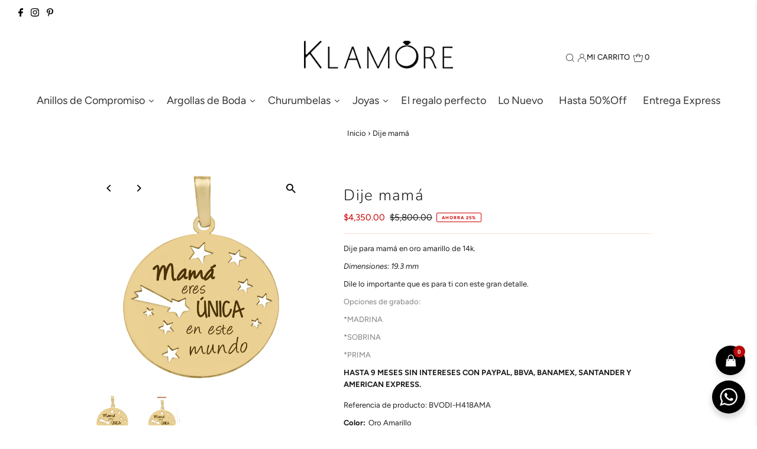

--- FILE ---
content_type: text/html; charset=utf-8
request_url: https://www.klamore.com.mx/products/dije-joyeria21
body_size: 107015
content:
<!DOCTYPE html>
<html lang="en" class="no-js" lang="es">
<head>

<!-- Thunder PageSpeed --->
<script>
customElements.define("thunder-loading-bar",class extends HTMLElement{constructor(){super(),this.shadow=this.attachShadow({mode:"open"}),this.shadow.innerHTML='<style>#thunder-bar .bar {background:#2299dd;position:fixed;z-index:1031;top:0;left:0;width:100%;height:2px;}#thunder-bar .peg {display:block;position:absolute;right:0px;width:100px;height:100%;box-shadow:0 0 10px #2299dd, 0 0 5px #2299dd;opacity:1.0;-webkit-transform:rotate(3deg) translate(0px, -4px);-ms-transform:rotate(3deg) translate(0px, -4px);transform:rotate(3deg) translate(0px, -4px);}#thunder-background {top:0;left:0;width:95vw;height:95vh;position:absolute;z-index:99;pointer-events:none;}</style><img id="thunder-background" alt=""/>'}connectedCallback(){this.background_image=this.shadow.querySelector("#thunder-background"),this.background_image.src="data:image/svg+xml,%3Csvg%20xmlns='http://www.w3.org/2000/svg'%20viewBox='0 0 2000 1000'%3E%3C/svg%3E",function(t){var e,n,r={},i=r.settings={minimum:.08,easing:"linear",positionUsing:"translate",speed:200,trickle:!0,trickleSpeed:200,barSelector:'[role="bar"]',parent:t.shadow,template:'<div class="bar" role="bar"><div class="peg"></div></div></div></div>'};function a(t,e,n){return t<e?e:t>n?n:t}function s(t){return 100*(-1+t)}r.status=null,r.set=function(t){var e=r.isStarted();t=a(t,i.minimum,1),r.status=1===t?null:t;var n=r.render(!e),u=n.querySelector(i.barSelector),c=i.speed,l=i.easing;return n.offsetWidth,o((function(e){""===i.positionUsing&&(i.positionUsing=r.getPositioningCSS()),d(u,function(t,e,n){var r;return(r="translate3d"===i.positionUsing?{transform:"translate3d("+s(t)+"%,0,0)"}:"translate"===i.positionUsing?{transform:"translate("+s(t)+"%,0)"}:{"margin-left":s(t)+"%"}).transition="all "+e+"ms "+n,r}(t,c,l)),1===t?(d(n,{transition:"none",opacity:1}),n.offsetWidth,setTimeout((function(){d(n,{transition:"all "+c+"ms linear",opacity:0}),setTimeout((function(){r.remove(),e()}),c)}),c)):setTimeout(e,c)})),this},r.isStarted=function(){return"number"==typeof r.status},r.start=function(){r.status||r.set(0);var t=function(){setTimeout((function(){r.status&&(r.trickle(),t())}),i.trickleSpeed)};return i.trickle&&t(),this},r.done=function(t){return t||r.status?r.inc(.3+.5*Math.random()).set(1):this},r.inc=function(t){var e=r.status;return e?e>1?void 0:("number"!=typeof t&&(t=e>=0&&e<.2?.1:e>=.2&&e<.5?.04:e>=.5&&e<.8?.02:e>=.8&&e<.99?.005:0),e=a(e+t,0,.994),r.set(e)):r.start()},r.trickle=function(){return r.inc()},e=0,n=0,r.promise=function(t){return t&&"resolved"!==t.state()?(0===n&&r.start(),e++,n++,t.always((function(){0==--n?(e=0,r.done()):r.set((e-n)/e)})),this):this},r.render=function(e){if(r.isRendered())return t.shadow.getElementById("thunder-bar");var n=document.createElement("div");n.id="thunder-bar",n.innerHTML=i.template;var a=n.querySelector(i.barSelector),o=e?"-100":s(r.status||0),u=i.parent;return d(a,{transition:"all 0 linear",transform:"translate3d("+o+"%,0,0)"}),u.appendChild(n),n},r.remove=function(){var t,e=document.getElementById("thunder-bar");e&&(t=e)&&t.parentNode&&t.parentNode.removeChild(t)},r.isRendered=function(){return!!t.shadow.getElementById("thunder-bar")},r.getPositioningCSS=function(){var t={},e="WebkitTransform"in t?"Webkit":"MozTransform"in t?"Moz":"msTransform"in t?"ms":"OTransform"in t?"O":"";return e+"Perspective"in t?"translate3d":e+"Transform"in t?"translate":"margin"};var o=function(){var t=[];function e(){var n=t.shift();n&&n(e)}return function(n){t.push(n),1==t.length&&e()}}(),d=function(){var t=["Webkit","O","Moz","ms"],e={};function n(n){return n=n.replace(/^-ms-/,"ms-").replace(/-([\da-z])/gi,(function(t,e){return e.toUpperCase()})),e[n]||(e[n]=function(e){var n={};if(e in n)return e;for(var r,i=t.length,a=e.charAt(0).toUpperCase()+e.slice(1);i--;)if((r=t[i]+a)in n)return r;return e}(n))}function r(t,e,r){e=n(e),t.style[e]=r}return function(t,e){var n,i=arguments;if(2==i.length)for(n in e)r(t,n,e[n]);else r(t,i[1],i[2])}}();r.start(),document.addEventListener("DOMContentLoaded",(function(){r.set(1)}))}(this)}}),document.head.insertAdjacentHTML("afterend","<thunder-loading-bar></thunder-loading-bar>");
</script>
<!-- Thunder Critical CSS --->


<!-- End Thunder Critical CSS --->
<!-- Thunder JS Deferral --->
<script>
const e={t:[/paypalobjects/i,/klaviyo/i,/wistia/i],i:[]},t=(t,c)=>t&&(!e.t||e.t.some((e=>e.test(t))))&&(!e.i||e.i.every((e=>!e.test(t)))),c=document.createElement,r={src:Object.getOwnPropertyDescriptor(HTMLScriptElement.prototype,"src"),type:Object.getOwnPropertyDescriptor(HTMLScriptElement.prototype,"type"),defer:Object.getOwnPropertyDescriptor(HTMLScriptElement.prototype,"defer")};document.createElement=function(...e){if("script"!==e[0].toLowerCase())return c.bind(document)(...e);const i=c.bind(document)(...e);try{Object.defineProperties(i,{src:{...r.src,set(e){t(e,i.type)&&r.defer.set.call(this,"defer"),r.src.set.call(this,e)}},type:{...r.type,get(){const e=r.type.get.call(this);return t(i.src,0)&&r.defer.set.call(this,"defer"),e},set(e){r.type.set.call(this,e),t(i.src,i.type)&&r.defer.set.call(this,"defer")}}}),i.setAttribute=function(e,t){"type"===e||"src"===e?i[e]=t:HTMLScriptElement.prototype.setAttribute.call(i,e,t)}}catch(e){console.warn("Thunder was unable to prevent script execution for script src ",i.src,".\n",'A likely cause would be because you are using a Shopify app or a third-party browser extension that monkey patches the "document.createElement" function.')}return i};
</script>

<!-- End Thunder JS Deferral --->
<!-- End Thunder PageSpeed--->

      









      

      











   <meta name="description" content="Dije para mamá en oro amarillo de 14k. Dimensiones: 19.3 mm Dile lo importante que es para ti con este gran detalle. Opciones de grabado: *MADRINA *SOBRINA *PRIMA HASTA 9 MESES SIN INTERESES CON PAYPAL, BBVA, BANAMEX, SANTANDER Y AMERICAN EXPRESS.">








  <title>Dije mamá</title>



<script>
  document.addEventListener("DOMContentLoaded", function() {
    var head = document.head;
    var r = document.createElement('script');
    r.type = "module";
    r.integrity = "sha384-MWfCL6g1OTGsbSwfuMHc8+8J2u71/LA8dzlIN3ycajckxuZZmF+DNjdm7O6H3PSq";
    r.src = "//instant.page/5.1.1";
    r.defer = true;
    head.appendChild(r);
  });
</script>


  <!-- Hotjar Tracking Code for https://www.klamore.com.mx/ -->
  <!-- Google tag (gtag.js) -->
<script async src="https://www.googletagmanager.com/gtag/js?id=G-1C9HHJEZNZ"></script>
<script>
  window.dataLayer = window.dataLayer || [];
  function gtag(){dataLayer.push(arguments);}
  gtag('js', new Date());

  gtag('config', 'G-1C9HHJEZNZ');
</script>
  <!-- Google Tag Manager -->
<script>(function(w,d,s,l,i){w[l]=w[l]||[];w[l].push({'gtm.start':
new Date().getTime(),event:'gtm.js'});var f=d.getElementsByTagName(s)[0],
j=d.createElement(s),dl=l!='dataLayer'?'&l='+l:'';j.async=true;j.src=
'https://www.googletagmanager.com/gtm.js?id='+i+dl;f.parentNode.insertBefore(j,f);
})(window,document,'script','dataLayer','GTM-M2C7RML2');</script>
<!-- End Google Tag Manager -->
<script>
    (function(h,o,t,j,a,r){
        h.hj=h.hj||function(){(h.hj.q=h.hj.q||[]).push(arguments)};
        h._hjSettings={hjid:3364930,hjsv:6};
        a=o.getElementsByTagName('head')[0];
        r=o.createElement('script');r.async=1;
        r.src=t+h._hjSettings.hjid+j+h._hjSettings.hjsv;
        a.appendChild(r);
    })(window,document,'https://static.hotjar.com/c/hotjar-','.js?sv=');
</script>

  <!-- Added by AVADA Joy -->
  <script>
      window.AVADA_JOY = window.AVADA_JOY || {};
      window.AVADA_JOY.shopId = 'flu1ihxooD6P3wVgyGBY';
      window.AVADA_JOY.status = true;
      window.AVADA_JOY.account_enabled = true;
      window.AVADA_JOY.login_url = "https:\/\/shopify.com\/41160835237\/account?locale=es\u0026region_country=MX";
      window.AVADA_JOY.register_url = "https:\/\/shopify.com\/41160835237\/account?locale=es";
      window.AVADA_JOY.customer = {
        id: null,
        email: null,
        first_name: null,
        last_name: null,
        point: null
      };
      window.AVADA_JOY.placeOrder = window.AVADA_JOY.placeOrder || {};
      window.AVADA_JOY.placeOrder = {};
      window.AVADA_JOY.product = {"id":5396041171109,"title":"Dije mamá","handle":"dije-joyeria21","description":"\u003cp\u003eDije para mamá en oro amarillo de 14k.\u003c\/p\u003e\n\u003cp\u003e\u003cem\u003eDimensiones: 19.3 mm\u003c\/em\u003e\u003c\/p\u003e\n\u003cp\u003eDile lo importante que es para ti con este gran detalle.\u003c\/p\u003e\n\u003cp\u003e\u003cspan style=\"color: #808080;\"\u003eOpciones de grabado:\u003c\/span\u003e\u003c\/p\u003e\n\u003cp\u003e\u003cspan style=\"color: #808080;\"\u003e*MADRINA\u003c\/span\u003e\u003c\/p\u003e\n\u003cp\u003e\u003cspan style=\"color: #808080;\"\u003e*SOBRINA\u003c\/span\u003e\u003c\/p\u003e\n\u003cp\u003e\u003cspan style=\"color: #808080;\"\u003e*PRIMA\u003c\/span\u003e\u003c\/p\u003e\n\u003cp\u003e\u003cstrong\u003e\u003cspan\u003e\u003cspan\u003eHASTA 9 MESES SIN INTERESES CON PAYPAL, BBVA, BANAMEX, SANTANDER Y AMERICAN EXPRESS.\u003c\/span\u003e\u003c\/span\u003e\u003c\/strong\u003e\u003c\/p\u003e","published_at":"2020-07-08T17:50:30-05:00","created_at":"2020-07-08T17:50:33-05:00","vendor":"Klamore","type":"Dijes","tags":["Dije para mama","dijes","joyeria","Menor a $3.000 MXN","Oro","para ella","para mamá","Personalizado para mamá"],"price":435000,"price_min":435000,"price_max":435000,"available":true,"price_varies":false,"compare_at_price":580000,"compare_at_price_min":580000,"compare_at_price_max":580000,"compare_at_price_varies":false,"variants":[{"id":44230061588759,"title":"Oro Amarillo","option1":"Oro Amarillo","option2":null,"option3":null,"sku":"BVODI-H418AMA","requires_shipping":true,"taxable":true,"featured_image":{"id":37885061529834,"product_id":5396041171109,"position":1,"created_at":"2022-08-24T12:21:05-05:00","updated_at":"2022-08-24T12:21:05-05:00","alt":"Dije mamá - KLAMORE","width":1308,"height":1308,"src":"\/\/www.klamore.com.mx\/cdn\/shop\/products\/dije-mama-klamore-1.png?v=1661361665","variant_ids":[44230061588759]},"available":true,"name":"Dije mamá - Oro Amarillo","public_title":"Oro Amarillo","options":["Oro Amarillo"],"price":435000,"weight":0,"compare_at_price":580000,"inventory_management":"shopify","barcode":"","featured_media":{"alt":"Dije mamá - KLAMORE","id":30484778418410,"position":1,"preview_image":{"aspect_ratio":1.0,"height":1308,"width":1308,"src":"\/\/www.klamore.com.mx\/cdn\/shop\/products\/dije-mama-klamore-1.png?v=1661361665"}},"requires_selling_plan":false,"selling_plan_allocations":[]}],"images":["\/\/www.klamore.com.mx\/cdn\/shop\/products\/dije-mama-klamore-1.png?v=1661361665","\/\/www.klamore.com.mx\/cdn\/shop\/files\/BVODI-H418AMA-05.png?v=1751671705"],"featured_image":"\/\/www.klamore.com.mx\/cdn\/shop\/products\/dije-mama-klamore-1.png?v=1661361665","options":["Color"],"media":[{"alt":"Dije mamá - KLAMORE","id":30484778418410,"position":1,"preview_image":{"aspect_ratio":1.0,"height":1308,"width":1308,"src":"\/\/www.klamore.com.mx\/cdn\/shop\/products\/dije-mama-klamore-1.png?v=1661361665"},"aspect_ratio":1.0,"height":1308,"media_type":"image","src":"\/\/www.klamore.com.mx\/cdn\/shop\/products\/dije-mama-klamore-1.png?v=1661361665","width":1308},{"alt":"Dije mamá Klamore","id":40721467343127,"position":2,"preview_image":{"aspect_ratio":1.0,"height":1308,"width":1308,"src":"\/\/www.klamore.com.mx\/cdn\/shop\/files\/BVODI-H418AMA-05.png?v=1751671705"},"aspect_ratio":1.0,"height":1308,"media_type":"image","src":"\/\/www.klamore.com.mx\/cdn\/shop\/files\/BVODI-H418AMA-05.png?v=1751671705","width":1308}],"requires_selling_plan":false,"selling_plan_groups":[],"content":"\u003cp\u003eDije para mamá en oro amarillo de 14k.\u003c\/p\u003e\n\u003cp\u003e\u003cem\u003eDimensiones: 19.3 mm\u003c\/em\u003e\u003c\/p\u003e\n\u003cp\u003eDile lo importante que es para ti con este gran detalle.\u003c\/p\u003e\n\u003cp\u003e\u003cspan style=\"color: #808080;\"\u003eOpciones de grabado:\u003c\/span\u003e\u003c\/p\u003e\n\u003cp\u003e\u003cspan style=\"color: #808080;\"\u003e*MADRINA\u003c\/span\u003e\u003c\/p\u003e\n\u003cp\u003e\u003cspan style=\"color: #808080;\"\u003e*SOBRINA\u003c\/span\u003e\u003c\/p\u003e\n\u003cp\u003e\u003cspan style=\"color: #808080;\"\u003e*PRIMA\u003c\/span\u003e\u003c\/p\u003e\n\u003cp\u003e\u003cstrong\u003e\u003cspan\u003e\u003cspan\u003eHASTA 9 MESES SIN INTERESES CON PAYPAL, BBVA, BANAMEX, SANTANDER Y AMERICAN EXPRESS.\u003c\/span\u003e\u003c\/span\u003e\u003c\/strong\u003e\u003c\/p\u003e"};
      window.AVADA_JOY.page = "product";
      
        window.AVADA_JOY.product.selected_variant_id = 44230061588759;
        window.AVADA_JOY.product.collections = [];
        
          window.AVADA_JOY.product.collections.push(`All Products`);
        
          window.AVADA_JOY.product.collections.push(`Dijes`);
        
          window.AVADA_JOY.product.collections.push(`El regalo perfecto`);
        
          window.AVADA_JOY.product.collections.push(`El regalo perfecto para mamá`);
        
          window.AVADA_JOY.product.collections.push(`Joyería`);
        
          window.AVADA_JOY.product.collections.push(`mujer`);
        
          window.AVADA_JOY.product.collections.push(`Novedades`);
        
          window.AVADA_JOY.product.collections.push(`Novedades Dijes y Gargantillas`);
        
          window.AVADA_JOY.product.collections.push(`Personalizado para mamá`);
        
          window.AVADA_JOY.product.collections.push(`TODOS LOS PRODUCTOS`);
        
      
    </script>

  <!-- /Added by AVADA Joy -->

  <meta charset="utf-8" />
  <meta name="viewport" content="width=device-width,initial-scale=1">

  <!-- Establish early connection to external domains -->
  <link rel="preconnect" href="https://cdn.shopify.com" crossorigin>
  <link rel="preconnect" href="https://fonts.shopify.com" crossorigin>
  <link rel="preconnect" href="https://monorail-edge.shopifysvc.com">
  <link rel="preconnect" href="//ajax.googleapis.com" crossorigin /><!-- Preload onDomain stylesheets and script libraries -->
  <link rel="preload" href="//www.klamore.com.mx/cdn/shop/t/57/assets/stylesheet.css?v=171440177127353485091687562052" as="style">
  <link rel="preload" as="font" href="//www.klamore.com.mx/cdn/fonts/figtree/figtree_n4.3c0838aba1701047e60be6a99a1b0a40ce9b8419.woff2" type="font/woff2" crossorigin>
  <link rel="preload" as="font" href="//www.klamore.com.mx/cdn/fonts/montserrat/montserrat_n4.81949fa0ac9fd2021e16436151e8eaa539321637.woff2" type="font/woff2" crossorigin>
  <link rel="preload" as="font" href="//www.klamore.com.mx/cdn/fonts/nunito/nunito_n3.c1d7c2242f5519d084eafc479d7cc132bcc8c480.woff2" type="font/woff2" crossorigin>
  <link rel="preload" href="//www.klamore.com.mx/cdn/shop/t/57/assets/eventemitter3.min.js?v=27939738353326123541687562051" as="script">
  <link rel="preload" href="//www.klamore.com.mx/cdn/shop/t/57/assets/theme.js?v=141696424411489713131753348176" as="script">

  <link rel="shortcut icon" href="//www.klamore.com.mx/cdn/shop/files/Mesa_de_trabajo_1-100_1f4745bb-db5b-4b16-bd3c-70c36c32937c_32x32.jpg?v=1662695602" type="image/png" />
  <link rel="canonical" href="https://www.klamore.com.mx/products/dije-joyeria21" />

   
  

  
 <script type="application/ld+json">
   {
     "@context": "https://schema.org",
     "@type": "Product",
     "id": "dije-joyeria21",
     "url": "https:\/\/www.klamore.com.mx\/products\/dije-joyeria21",
     "image": "\/\/www.klamore.com.mx\/cdn\/shop\/products\/dije-mama-klamore-1_1024x.png?v=1661361665",
     "name": "Dije mamá",
      "brand": {
        "@type": "Brand",
        "name": "Klamore"
      },
     "description": "Dije para mamá en oro amarillo de 14k.\nDimensiones: 19.3 mm\nDile lo importante que es para ti con este gran detalle.\nOpciones de grabado:\n*MADRINA\n*SOBRINA\n*PRIMA\nHASTA 9 MESES SIN INTERESES CON PAYPAL, BBVA, BANAMEX, SANTANDER Y AMERICAN EXPRESS.","sku": "BVODI-H418AMA","offers": [
        
        {
           "@type": "Offer",
           "price": "4,350.00",
           "priceCurrency": "MXN",
           "availability": "http://schema.org/InStock",
           "priceValidUntil": "2030-01-01",
           "url": "\/products\/dije-joyeria21"
         }
       
     ]}
 </script>


  
<meta property="og:image" content="http://www.klamore.com.mx/cdn/shop/products/dije-mama-klamore-1.png?v=1661361665">
  <meta property="og:image:secure_url" content="https://www.klamore.com.mx/cdn/shop/products/dije-mama-klamore-1.png?v=1661361665">
  <meta property="og:image:width" content="1308">
  <meta property="og:image:height" content="1308">
<meta property="og:site_name" content="KLAMORE">



<meta name="twitter:card" content="summary">


<meta name="twitter:site" content="@">


<meta name="twitter:title" content="Dije mamá">
<meta name="twitter:description" content="Dije para mamá en oro amarillo de 14k.
Dimensiones: 19.3 mm
Dile lo importante que es para ti con este gran detalle.
Opciones de grabado:
*MADRINA
*SOBRINA
*PRIMA
HASTA 9 MESES SIN INTERESES CON PAYPA">
<meta name="twitter:image" content="https://www.klamore.com.mx/cdn/shop/products/dije-mama-klamore-1_large.png?v=1661361665">
<meta name="twitter:image:width" content="480">
<meta name="twitter:image:height" content="480">


  <style data-shopify>
:root {
    --main-family: Figtree;
    --main-weight: 400;
    --main-style: normal;
    --main-spacing: 0em;
    --nav-family: Montserrat;
    --nav-weight: 400;
    --nav-style: normal;
    --nav-spacing: 0.075em;
    --heading-family: Nunito;
    --heading-weight: 300;
    --heading-style: normal;
    --heading-spacing: 0.050em;
    --font-size: 13px;
    --nav-size: 16px;
    --h1-size: 26px;
    --h2-size: 24px;
    --h3-size: 17px;
    --header-wrapper-background: #ffffff;
    --background: #ffffff;
    --header-link-color: #000000;
    --announcement-background: #ffffff;
    --announcement-text: #000000;
    --header-icons: #ffffff;
    --header-icons-hover: #ffffff;
    --mobile-header-icons: ;
    --text-color: #1e1e1e;
    --link-color: #464242;
    --sale-color: #cc0000;
    --dotted-color: #ffe1d6;
    --button-color: #000000;
    --button-hover: #c1bdbd;
    --button-text: #ffffff;
    --secondary-button-color: #4d4c4c;
    --secondary-button-hover: #dddddd;
    --secondary-button-text: #ffffff;
    --direction-color: #000000;
    --direction-background: rgba(0,0,0,0);
    --direction-hover: rgba(0,0,0,0);
    --footer-background: #ffffff;
    --footer-text: #000000;
    --footer-icons-color: #000000;
    --footer-input: #ffffff;
    --footer-input-text: #a29f9b;
    --footer-button: #a29f9b;
    --footer-button-text: #ffffff;
    --nav-color: #000000;
    --nav-hover-color: rgba(0,0,0,0);
    --nav-background-color: #ffffff;
    --nav-hover-link-color: #1e1e1e;
    --nav-border-color: rgba(0,0,0,0);
    --dropdown-background-color: #ffffff;
    --dropdown-link-color: #1e1e1e;
    --dropdown-link-hover-color: #000000;
    --dropdown-min-width: 220px;
    --free-shipping-bg: #dddddd;
    --free-shipping-text: #222222;
    --error-color: #c60808;
    --error-color-light: #fdd0d0;
    --swatch-height: 40px;
    --swatch-width: 44px;
    --tool-tip-width: -20;
    --icon-border-color: #ffffff;
    --select-arrow-bg: url(//www.klamore.com.mx/cdn/shop/t/57/assets/select-arrow.png?v=142264210776553101821714758180);
    --keyboard-focus-color: rgba(0,0,0,0);
    --keyboard-focus-border-style: solid;
    --keyboard-focus-border-weight: 2;
    --price-unit-price: #b7b7b7;
    --color-filter-size: 20px;
    --color-body-text: var(--text-color);
    --color-body: var(--background);
    --color-bg: var(--background);
    --section-margins: 65px;

    --star-active: rgb(30, 30, 30);
    --star-inactive: rgb(234, 234, 234);

    
      --button-corners: 3px;
    

    --section-background: #ffffff;
    --desktop-section-height: ;
    --mobile-section-height: ;

  }
  @media (max-width: 740px) {
    :root {
      --font-size: calc(13px - (13px * 0.15));
      --nav-size: calc(16px - (16px * 0.15));
      --h1-size: calc(26px - (26px * 0.15));
      --h2-size: calc(24px - (24px * 0.15));
      --h3-size: calc(17px - (17px * 0.15));
    }
  }
</style>


  <link rel="stylesheet" href="//www.klamore.com.mx/cdn/shop/t/57/assets/stylesheet.css?v=171440177127353485091687562052" type="text/css">

  <style>
  @font-face {
  font-family: Figtree;
  font-weight: 400;
  font-style: normal;
  font-display: swap;
  src: url("//www.klamore.com.mx/cdn/fonts/figtree/figtree_n4.3c0838aba1701047e60be6a99a1b0a40ce9b8419.woff2") format("woff2"),
       url("//www.klamore.com.mx/cdn/fonts/figtree/figtree_n4.c0575d1db21fc3821f17fd6617d3dee552312137.woff") format("woff");
}

  @font-face {
  font-family: Montserrat;
  font-weight: 400;
  font-style: normal;
  font-display: swap;
  src: url("//www.klamore.com.mx/cdn/fonts/montserrat/montserrat_n4.81949fa0ac9fd2021e16436151e8eaa539321637.woff2") format("woff2"),
       url("//www.klamore.com.mx/cdn/fonts/montserrat/montserrat_n4.a6c632ca7b62da89c3594789ba828388aac693fe.woff") format("woff");
}

  @font-face {
  font-family: Nunito;
  font-weight: 300;
  font-style: normal;
  font-display: swap;
  src: url("//www.klamore.com.mx/cdn/fonts/nunito/nunito_n3.c1d7c2242f5519d084eafc479d7cc132bcc8c480.woff2") format("woff2"),
       url("//www.klamore.com.mx/cdn/fonts/nunito/nunito_n3.d543cae3671591d99f8b7ed9ea9ca8387fc73b09.woff") format("woff");
}

  @font-face {
  font-family: Figtree;
  font-weight: 700;
  font-style: normal;
  font-display: swap;
  src: url("//www.klamore.com.mx/cdn/fonts/figtree/figtree_n7.2fd9bfe01586148e644724096c9d75e8c7a90e55.woff2") format("woff2"),
       url("//www.klamore.com.mx/cdn/fonts/figtree/figtree_n7.ea05de92d862f9594794ab281c4c3a67501ef5fc.woff") format("woff");
}

  @font-face {
  font-family: Figtree;
  font-weight: 400;
  font-style: italic;
  font-display: swap;
  src: url("//www.klamore.com.mx/cdn/fonts/figtree/figtree_i4.89f7a4275c064845c304a4cf8a4a586060656db2.woff2") format("woff2"),
       url("//www.klamore.com.mx/cdn/fonts/figtree/figtree_i4.6f955aaaafc55a22ffc1f32ecf3756859a5ad3e2.woff") format("woff");
}

  @font-face {
  font-family: Figtree;
  font-weight: 700;
  font-style: italic;
  font-display: swap;
  src: url("//www.klamore.com.mx/cdn/fonts/figtree/figtree_i7.06add7096a6f2ab742e09ec7e498115904eda1fe.woff2") format("woff2"),
       url("//www.klamore.com.mx/cdn/fonts/figtree/figtree_i7.ee584b5fcaccdbb5518c0228158941f8df81b101.woff") format("woff");
}

  </style>

  <script>window.performance && window.performance.mark && window.performance.mark('shopify.content_for_header.start');</script><meta name="google-site-verification" content="g3J3MzA7FiddN7Tu2cWIcYC04PvM_jxj8llW5mEtMsM">
<meta name="google-site-verification" content="f5zhAxFDulcfUSgeqMmhN5zOeJJbIgz61ReFqAp2ouI">
<meta id="shopify-digital-wallet" name="shopify-digital-wallet" content="/41160835237/digital_wallets/dialog">
<meta name="shopify-checkout-api-token" content="bcc24abb7de6437e97c4cc14968b76c8">
<meta id="in-context-paypal-metadata" data-shop-id="41160835237" data-venmo-supported="false" data-environment="production" data-locale="es_ES" data-paypal-v4="true" data-currency="MXN">
<link rel="alternate" type="application/json+oembed" href="https://www.klamore.com.mx/products/dije-joyeria21.oembed">
<script async="async" src="/checkouts/internal/preloads.js?locale=es-MX"></script>
<script id="shopify-features" type="application/json">{"accessToken":"bcc24abb7de6437e97c4cc14968b76c8","betas":["rich-media-storefront-analytics"],"domain":"www.klamore.com.mx","predictiveSearch":true,"shopId":41160835237,"locale":"es"}</script>
<script>var Shopify = Shopify || {};
Shopify.shop = "klamore-com.myshopify.com";
Shopify.locale = "es";
Shopify.currency = {"active":"MXN","rate":"1.0"};
Shopify.country = "MX";
Shopify.theme = {"name":"Thunder Optimized Testament","id":152512102679,"schema_name":"Testament","schema_version":"9.0.0","theme_store_id":null,"role":"main"};
Shopify.theme.handle = "null";
Shopify.theme.style = {"id":null,"handle":null};
Shopify.cdnHost = "www.klamore.com.mx/cdn";
Shopify.routes = Shopify.routes || {};
Shopify.routes.root = "/";</script>
<script type="module">!function(o){(o.Shopify=o.Shopify||{}).modules=!0}(window);</script>
<script>!function(o){function n(){var o=[];function n(){o.push(Array.prototype.slice.apply(arguments))}return n.q=o,n}var t=o.Shopify=o.Shopify||{};t.loadFeatures=n(),t.autoloadFeatures=n()}(window);</script>
<script id="shop-js-analytics" type="application/json">{"pageType":"product"}</script>
<script defer="defer" async type="module" src="//www.klamore.com.mx/cdn/shopifycloud/shop-js/modules/v2/client.init-shop-cart-sync_BSQ69bm3.es.esm.js"></script>
<script defer="defer" async type="module" src="//www.klamore.com.mx/cdn/shopifycloud/shop-js/modules/v2/chunk.common_CIqZBrE6.esm.js"></script>
<script type="module">
  await import("//www.klamore.com.mx/cdn/shopifycloud/shop-js/modules/v2/client.init-shop-cart-sync_BSQ69bm3.es.esm.js");
await import("//www.klamore.com.mx/cdn/shopifycloud/shop-js/modules/v2/chunk.common_CIqZBrE6.esm.js");

  window.Shopify.SignInWithShop?.initShopCartSync?.({"fedCMEnabled":true,"windoidEnabled":true});

</script>
<script>(function() {
  var isLoaded = false;
  function asyncLoad() {
    if (isLoaded) return;
    isLoaded = true;
    var urls = ["\/\/staticw2.yotpo.com\/wA71A8L1hJwa7nNsj4km0mVbu9Sf3sraQdUMhobz\/widget.js?shop=klamore-com.myshopify.com","https:\/\/www.klamore.com.mx\/apps\/giraffly-gdpr\/gdpr-66b0211fc83dd6d30fc1d24ddcf771ee7a88f01b.js?shop=klamore-com.myshopify.com","https:\/\/chimpstatic.com\/mcjs-connected\/js\/users\/2109d95a2b8f61e3e547c29b5\/504bdc42993f70030b9100c89.js?shop=klamore-com.myshopify.com","\/\/cdn.shopify.com\/proxy\/b9063cad4dbc85847c6cc78bbb96b426f8087ec521d148314a685b683cb099ea\/bucket.useifsapp.com\/theme-files-min\/js\/ifs-script-tag-min.js?v=2\u0026shop=klamore-com.myshopify.com\u0026sp-cache-control=cHVibGljLCBtYXgtYWdlPTkwMA","https:\/\/cdn.customily.com\/shopify\/static\/customily.shopify.script.js?shop=klamore-com.myshopify.com","https:\/\/chicons.io\/scripts\/tiny_icons_a882d97f1008c0d766128578e9b3e11e.js?shop=klamore-com.myshopify.com"];
    for (var i = 0; i < urls.length; i++) {
      var s = document.createElement('script');
      s.type = 'text/javascript';
      s.async = true;
      s.src = urls[i];
      var x = document.getElementsByTagName('script')[0];
      x.parentNode.insertBefore(s, x);
    }
  };
  if(window.attachEvent) {
    window.attachEvent('onload', asyncLoad);
  } else {
    window.addEventListener('load', asyncLoad, false);
  }
})();</script>
<script id="__st">var __st={"a":41160835237,"offset":-21600,"reqid":"3c393e16-5551-4713-b9c0-8bf47036f18b-1768890179","pageurl":"www.klamore.com.mx\/products\/dije-joyeria21","u":"2f80b30a1137","p":"product","rtyp":"product","rid":5396041171109};</script>
<script>window.ShopifyPaypalV4VisibilityTracking = true;</script>
<script id="captcha-bootstrap">!function(){'use strict';const t='contact',e='account',n='new_comment',o=[[t,t],['blogs',n],['comments',n],[t,'customer']],c=[[e,'customer_login'],[e,'guest_login'],[e,'recover_customer_password'],[e,'create_customer']],r=t=>t.map((([t,e])=>`form[action*='/${t}']:not([data-nocaptcha='true']) input[name='form_type'][value='${e}']`)).join(','),a=t=>()=>t?[...document.querySelectorAll(t)].map((t=>t.form)):[];function s(){const t=[...o],e=r(t);return a(e)}const i='password',u='form_key',d=['recaptcha-v3-token','g-recaptcha-response','h-captcha-response',i],f=()=>{try{return window.sessionStorage}catch{return}},m='__shopify_v',_=t=>t.elements[u];function p(t,e,n=!1){try{const o=window.sessionStorage,c=JSON.parse(o.getItem(e)),{data:r}=function(t){const{data:e,action:n}=t;return t[m]||n?{data:e,action:n}:{data:t,action:n}}(c);for(const[e,n]of Object.entries(r))t.elements[e]&&(t.elements[e].value=n);n&&o.removeItem(e)}catch(o){console.error('form repopulation failed',{error:o})}}const l='form_type',E='cptcha';function T(t){t.dataset[E]=!0}const w=window,h=w.document,L='Shopify',v='ce_forms',y='captcha';let A=!1;((t,e)=>{const n=(g='f06e6c50-85a8-45c8-87d0-21a2b65856fe',I='https://cdn.shopify.com/shopifycloud/storefront-forms-hcaptcha/ce_storefront_forms_captcha_hcaptcha.v1.5.2.iife.js',D={infoText:'Protegido por hCaptcha',privacyText:'Privacidad',termsText:'Términos'},(t,e,n)=>{const o=w[L][v],c=o.bindForm;if(c)return c(t,g,e,D).then(n);var r;o.q.push([[t,g,e,D],n]),r=I,A||(h.body.append(Object.assign(h.createElement('script'),{id:'captcha-provider',async:!0,src:r})),A=!0)});var g,I,D;w[L]=w[L]||{},w[L][v]=w[L][v]||{},w[L][v].q=[],w[L][y]=w[L][y]||{},w[L][y].protect=function(t,e){n(t,void 0,e),T(t)},Object.freeze(w[L][y]),function(t,e,n,w,h,L){const[v,y,A,g]=function(t,e,n){const i=e?o:[],u=t?c:[],d=[...i,...u],f=r(d),m=r(i),_=r(d.filter((([t,e])=>n.includes(e))));return[a(f),a(m),a(_),s()]}(w,h,L),I=t=>{const e=t.target;return e instanceof HTMLFormElement?e:e&&e.form},D=t=>v().includes(t);t.addEventListener('submit',(t=>{const e=I(t);if(!e)return;const n=D(e)&&!e.dataset.hcaptchaBound&&!e.dataset.recaptchaBound,o=_(e),c=g().includes(e)&&(!o||!o.value);(n||c)&&t.preventDefault(),c&&!n&&(function(t){try{if(!f())return;!function(t){const e=f();if(!e)return;const n=_(t);if(!n)return;const o=n.value;o&&e.removeItem(o)}(t);const e=Array.from(Array(32),(()=>Math.random().toString(36)[2])).join('');!function(t,e){_(t)||t.append(Object.assign(document.createElement('input'),{type:'hidden',name:u})),t.elements[u].value=e}(t,e),function(t,e){const n=f();if(!n)return;const o=[...t.querySelectorAll(`input[type='${i}']`)].map((({name:t})=>t)),c=[...d,...o],r={};for(const[a,s]of new FormData(t).entries())c.includes(a)||(r[a]=s);n.setItem(e,JSON.stringify({[m]:1,action:t.action,data:r}))}(t,e)}catch(e){console.error('failed to persist form',e)}}(e),e.submit())}));const S=(t,e)=>{t&&!t.dataset[E]&&(n(t,e.some((e=>e===t))),T(t))};for(const o of['focusin','change'])t.addEventListener(o,(t=>{const e=I(t);D(e)&&S(e,y())}));const B=e.get('form_key'),M=e.get(l),P=B&&M;t.addEventListener('DOMContentLoaded',(()=>{const t=y();if(P)for(const e of t)e.elements[l].value===M&&p(e,B);[...new Set([...A(),...v().filter((t=>'true'===t.dataset.shopifyCaptcha))])].forEach((e=>S(e,t)))}))}(h,new URLSearchParams(w.location.search),n,t,e,['guest_login'])})(!0,!0)}();</script>
<script integrity="sha256-4kQ18oKyAcykRKYeNunJcIwy7WH5gtpwJnB7kiuLZ1E=" data-source-attribution="shopify.loadfeatures" defer="defer" src="//www.klamore.com.mx/cdn/shopifycloud/storefront/assets/storefront/load_feature-a0a9edcb.js" crossorigin="anonymous"></script>
<script data-source-attribution="shopify.dynamic_checkout.dynamic.init">var Shopify=Shopify||{};Shopify.PaymentButton=Shopify.PaymentButton||{isStorefrontPortableWallets:!0,init:function(){window.Shopify.PaymentButton.init=function(){};var t=document.createElement("script");t.src="https://www.klamore.com.mx/cdn/shopifycloud/portable-wallets/latest/portable-wallets.es.js",t.type="module",document.head.appendChild(t)}};
</script>
<script data-source-attribution="shopify.dynamic_checkout.buyer_consent">
  function portableWalletsHideBuyerConsent(e){var t=document.getElementById("shopify-buyer-consent"),n=document.getElementById("shopify-subscription-policy-button");t&&n&&(t.classList.add("hidden"),t.setAttribute("aria-hidden","true"),n.removeEventListener("click",e))}function portableWalletsShowBuyerConsent(e){var t=document.getElementById("shopify-buyer-consent"),n=document.getElementById("shopify-subscription-policy-button");t&&n&&(t.classList.remove("hidden"),t.removeAttribute("aria-hidden"),n.addEventListener("click",e))}window.Shopify?.PaymentButton&&(window.Shopify.PaymentButton.hideBuyerConsent=portableWalletsHideBuyerConsent,window.Shopify.PaymentButton.showBuyerConsent=portableWalletsShowBuyerConsent);
</script>
<script data-source-attribution="shopify.dynamic_checkout.cart.bootstrap">document.addEventListener("DOMContentLoaded",(function(){function t(){return document.querySelector("shopify-accelerated-checkout-cart, shopify-accelerated-checkout")}if(t())Shopify.PaymentButton.init();else{new MutationObserver((function(e,n){t()&&(Shopify.PaymentButton.init(),n.disconnect())})).observe(document.body,{childList:!0,subtree:!0})}}));
</script>
<link id="shopify-accelerated-checkout-styles" rel="stylesheet" media="screen" href="https://www.klamore.com.mx/cdn/shopifycloud/portable-wallets/latest/accelerated-checkout-backwards-compat.css" crossorigin="anonymous">
<style id="shopify-accelerated-checkout-cart">
        #shopify-buyer-consent {
  margin-top: 1em;
  display: inline-block;
  width: 100%;
}

#shopify-buyer-consent.hidden {
  display: none;
}

#shopify-subscription-policy-button {
  background: none;
  border: none;
  padding: 0;
  text-decoration: underline;
  font-size: inherit;
  cursor: pointer;
}

#shopify-subscription-policy-button::before {
  box-shadow: none;
}

      </style>

<script>window.performance && window.performance.mark && window.performance.mark('shopify.content_for_header.end');</script>
<style>.hc-sale-tag{z-index:2;position:absolute!important;top:8px;left:8px;display:inline-block;background:#fb485e;color:#ffffff;height:46px;width:46px;border-radius:23px;text-align:center;vertical-align:middle;font-weight:700;line-height:46px;-webkit-transform:rotate(-30deg);transform:rotate(-30deg)}@media screen and (max-width: 680px){.hc-sale-tag{top:2px;left:2px}}.hc-sale-tag{background:#303030!important;color:#ffffff!important;}.hc-sale-tag span{color:#ffffff!important}.hc-sale-tag span:before{content:"-"}.hc-sale-tag{
    top: auto;
    bottom: 0;
}</style><script>document.addEventListener("DOMContentLoaded",function(){"undefined"!=typeof hcVariants&&function(e){function t(e,t,a){return function(){if(a)return t.apply(this,arguments),e.apply(this,arguments);var n=e.apply(this,arguments);return t.apply(this,arguments),n}}var a=null;function n(){var t=window.location.search.replace(/.*variant=(\d+).*/,"$1");t&&t!=a&&(a=t,e(t))}window.history.pushState=t(history.pushState,n),window.history.replaceState=t(history.replaceState,n),window.addEventListener("popstate",n)}(function(e){let t=null;for(var a=0;a<hcVariants.length;a++)if(hcVariants[a].id==e){t=hcVariants[a];var n=document.querySelectorAll(".hc-product-page.hc-sale-tag");if(t.compare_at_price&&t.compare_at_price>t.price){var r=100*(t.compare_at_price-t.price)/t.compare_at_price;if(null!=r)for(a=0;a<n.length;a++)n[a].childNodes[0].textContent=r.toFixed(0)+"%",n[a].style.display="block";else for(a=0;a<n.length;a++)n[a].style.display="none"}else for(a=0;a<n.length;a++)n[a].style.display="none";break}})});</script>

  





 <script>
 let ps_apiURI = "https://swift-api.perfectapps.io/api";
 let ps_storeUrl = "https://swift.perfectapps.io";
 let ps_productId = "5396041171109";
 </script> 
  
  
 <link rel="dns-prefetch" href="https://review.wsy400.com/">

  <script type="text/javascript" src="https://review.wsy400.com/scriptTag/star.js" defer="defer"></script>


  

<!-- BEGIN app block: shopify://apps/swishlist-simple-wishlist/blocks/wishlist_settings/bfcb80f2-f00d-42ae-909a-9f00c726327b --><style id="st-wishlist-custom-css"> body .st-wishlist-details.st-wishlist-details--drawer .st-wishlist-details_wrapper{
z-index: 9999999990; 
}
body .st-wishlist-details.st-wishlist-details--drawer .st-wishlist-details_overlay{
z-index: 9999999990; 
}

body .giraffly_announce {
 z-index: 2147483646!important;
}

body .st-wishlist-details-button[data-type=manually] .st-number{
 transform: unset;
 right: -17px;
 top: 14px;
} </style><!-- BEGIN app snippet: wishlist_styles --><style> :root{ --st-add-icon-color: ; --st-added-icon-color: ; --st-loading-icon-color: ; --st-atc-button-border-radius: ; --st-atc-button-color: ; --st-atc-button-background-color: ; }  /* .st-wishlist-button, #st_wishlist_icons, .st-wishlist-details-button{ display: none; } */  #st_wishlist_icons { display: none; }  .st-wishlist-initialized .st-wishlist-button{ display: flex; }  .st-wishlist-loading-icon{ color: var(--st-loading-icon-color) }  .st-wishlist-button:not([data-type="details"]) .st-wishlist-icon{ color: var(--st-add-icon-color) }  .st-wishlist-button.st-is-added:not([data-type="details"]) .st-wishlist-icon{ color: var(--st-added-icon-color) }  .st-wishlist-button.st-is-loading:not([data-type="details"]) .st-wishlist-icon{ color: var(--st-loading-icon-color) }  .st-wishlist-initialized { .st-wishlist-details-button--header-icon, .st-wishlist-details-button { display: flex; } }  .st-initialized.st-wishlist-details-button--header-icon, .st-initialized.st-wishlist-details-button{ display: flex; }  .st-wishlist-details-button .st-wishlist-icon{ color: var(--icon-color); } </style>  <!-- END app snippet --><link rel="stylesheet" href="https://cdn.shopify.com/extensions/019bd584-9a07-720a-8abf-867c42329e4c/swishlist-387/assets/st_wl_styles.min.css" media="print" onload="this.media='all'" > <noscript><link href="//cdn.shopify.com/extensions/019bd584-9a07-720a-8abf-867c42329e4c/swishlist-387/assets/st_wl_styles.min.css" rel="stylesheet" type="text/css" media="all" /></noscript>               <template id="st_wishlist_template">  <!-- BEGIN app snippet: wishlist_drawer --> <div class="st-wishlist-details st-wishlist-details--drawer st-wishlist-details--right st-is-loading "> <div class="st-wishlist-details_overlay"><span></span></div>  <div class="st-wishlist-details_wrapper"> <div class="st-wishlist-details_header"> <div class="st-wishlist-details_title st-flex st-justify-between"> <div class="st-h3 h2">Mi lista de deseos</div> <button class="st-close-button" aria-label="Cerrar el cajón de la lista de deseos" title="Cerrar el cajón de la lista de deseos" > X </button> </div><div class="st-wishlist-details_shares"><!-- BEGIN app snippet: wishlist_shares --><ul class="st-wishlist-shares st-list-style-none st-flex st-gap-20 st-justify-center" data-list=""> <li class="st-wishlist-share-item st-wishlist-share-item--facebook"> <button class="st-share-button" data-type="facebook" aria-label="Compartir en Facebook" title="Compartir en Facebook" > <svg class="st-icon" width="24px" height="24px" viewBox="0 0 24 24" enable-background="new 0 0 24 24" > <g><path fill="currentColor" d="M18.768,7.465H14.5V5.56c0-0.896,0.594-1.105,1.012-1.105s2.988,0,2.988,0V0.513L14.171,0.5C10.244,0.5,9.5,3.438,9.5,5.32 v2.145h-3v4h3c0,5.212,0,12,0,12h5c0,0,0-6.85,0-12h3.851L18.768,7.465z"></path></g> </svg> </button> </li> <li class="st-wishlist-share-item st-wishlist-share-item--pinterest"> <button class="st-share-button" data-type="pinterest" aria-label="Pin en Pinterest" title="Pin en Pinterest" > <svg class="st-icon" width="24px" height="24px" viewBox="0 0 24 24" enable-background="new 0 0 24 24" > <path fill="currentColor" d="M12.137,0.5C5.86,0.5,2.695,5,2.695,8.752c0,2.272,0.8 ,4.295,2.705,5.047c0.303,0.124,0.574,0.004,0.661-0.33 c0.062-0.231,0.206-0.816,0.271-1.061c0.088-0.331,0.055-0.446-0.19-0.736c-0.532-0.626-0.872-1.439-0.872-2.59 c0-3.339,2.498-6.328,6.505-6.328c3.548,0,5.497,2.168,5.497,5.063c0,3.809-1.687,7.024-4.189,7.024 c-1.382,0-2.416-1.142-2.085-2.545c0.397-1.675,1.167-3.479,1.167-4.688c0-1.081-0.58-1.983-1.782-1.983 c-1.413,0-2.548,1.461-2.548,3.42c0,1.247,0.422,2.09,0.422,2.09s-1.445,6.126-1.699,7.199c-0.505,2.137-0.076,4.756-0.04,5.02 c0.021,0.157,0.224,0.195,0.314,0.078c0.13-0.171,1.813-2.25,2.385-4.325c0.162-0.589,0.929-3.632,0.929-3.632 c0.459,0.876,1.801,1.646,3.228,1.646c4.247,0,7.128-3.871,7.128-9.053C20.5,4.15,17.182,0.5,12.137,0.5z"></path> </svg> </button> </li> <li class="st-wishlist-share-item st-wishlist-share-item--twitter"> <button class="st-share-button" data-type="twitter" aria-label="Tweet en Twitter" title="Tweet en Twitter" > <svg class="st-icon" width="24px" height="24px" xmlns="http://www.w3.org/2000/svg" viewBox="0 0 512 512" > <!--!Font Awesome Free 6.7.2 by @fontawesome - https://fontawesome.com License - https://fontawesome.com/license/free Copyright 2025 Fonticons, Inc.--> <path fill="currentColor" d="M389.2 48h70.6L305.6 224.2 487 464H345L233.7 318.6 106.5 464H35.8L200.7 275.5 26.8 48H172.4L272.9 180.9 389.2 48zM364.4 421.8h39.1L151.1 88h-42L364.4 421.8z"/> </svg> </button> </li> <li class="st-wishlist-share-item st-wishlist-share-item--whatsapp"> <button class="st-share-button" data-type="whatsapp" aria-label="Compartir en WhatsApp" title="Compartir en WhatsApp" > <svg class="st-icon" xmlns="http://www.w3.org/2000/svg" viewBox="0 0 448 512"> <path fill="currentColor" d="M380.9 97.1C339 55.1 283.2 32 223.9 32c-122.4 0-222 99.6-222 222 0 39.1 10.2 77.3 29.6 111L0 480l117.7-30.9c32.4 17.7 68.9 27 106.1 27h.1c122.3 0 224.1-99.6 224.1-222 0-59.3-25.2-115-67.1-157zm-157 341.6c-33.2 0-65.7-8.9-94-25.7l-6.7-4-69.8 18.3L72 359.2l-4.4-7c-18.5-29.4-28.2-63.3-28.2-98.2 0-101.7 82.8-184.5 184.6-184.5 49.3 0 95.6 19.2 130.4 54.1 34.8 34.9 56.2 81.2 56.1 130.5 0 101.8-84.9 184.6-186.6 184.6zm101.2-138.2c-5.5-2.8-32.8-16.2-37.9-18-5.1-1.9-8.8-2.8-12.5 2.8-3.7 5.6-14.3 18-17.6 21.8-3.2 3.7-6.5 4.2-12 1.4-32.6-16.3-54-29.1-75.5-66-5.7-9.8 5.7-9.1 16.3-30.3 1.8-3.7 .9-6.9-.5-9.7-1.4-2.8-12.5-30.1-17.1-41.2-4.5-10.8-9.1-9.3-12.5-9.5-3.2-.2-6.9-.2-10.6-.2-3.7 0-9.7 1.4-14.8 6.9-5.1 5.6-19.4 19-19.4 46.3 0 27.3 19.9 53.7 22.6 57.4 2.8 3.7 39.1 59.7 94.8 83.8 35.2 15.2 49 16.5 66.6 13.9 10.7-1.6 32.8-13.4 37.4-26.4 4.6-13 4.6-24.1 3.2-26.4-1.3-2.5-5-3.9-10.5-6.6z"/> </svg> </button> </li> <li class="st-wishlist-share-item st-wishlist-share-item--email"> <button class="st-share-button" data-type="email" aria-label="Compartir por correo electrónico" title="Compartir por correo electrónico" > <svg class="st-icon" width="24px" height="24px" viewBox="0 0 24 24" enable-background="new 0 0 24 24" > <path fill="currentColor" d="M22,4H2C0.897,4,0,4.897,0,6v12c0,1.103,0.897,2,2,2h20c1.103,0,2-0.897,2-2V6C24,4.897,23.103,4,22,4z M7.248,14.434 l-3.5,2C3.67,16.479,3.584,16.5,3.5,16.5c-0.174,0-0.342-0.09-0.435-0.252c-0.137-0.239-0.054-0.545,0.186-0.682l3.5-2 c0.24-0.137,0.545-0.054,0.682,0.186C7.571,13.992,7.488,14.297,7.248,14.434z M12,14.5c-0.094,0-0.189-0.026-0.271-0.08l-8.5-5.5 C2.997,8.77,2.93,8.46,3.081,8.229c0.15-0.23,0.459-0.298,0.691-0.147L12,13.405l8.229-5.324c0.232-0.15,0.542-0.084,0.691,0.147 c0.15,0.232,0.083,0.542-0.148,0.691l-8.5,5.5C12.189,14.474,12.095,14.5,12,14.5z M20.934,16.248 C20.842,16.41,20.673,16.5,20.5,16.5c-0.084,0-0.169-0.021-0.248-0.065l-3.5-2c-0.24-0.137-0.323-0.442-0.186-0.682 s0.443-0.322,0.682-0.186l3.5,2C20.988,15.703,21.071,16.009,20.934,16.248z"></path> </svg> </button> </li> <li class="st-wishlist-share-item st-wishlist-share-item--copy_link"> <button class="st-share-button" data-type="copy_link" aria-label="Copiar al portapapeles" title="Copiar al portapapeles" > <svg class="st-icon" width="24" height="24" viewBox="0 0 512 512"> <path fill="currentColor" d="M459.654,233.373l-90.531,90.5c-49.969,50-131.031,50-181,0c-7.875-7.844-14.031-16.688-19.438-25.813 l42.063-42.063c2-2.016,4.469-3.172,6.828-4.531c2.906,9.938,7.984,19.344,15.797,27.156c24.953,24.969,65.563,24.938,90.5,0 l90.5-90.5c24.969-24.969,24.969-65.563,0-90.516c-24.938-24.953-65.531-24.953-90.5,0l-32.188,32.219 c-26.109-10.172-54.25-12.906-81.641-8.891l68.578-68.578c50-49.984,131.031-49.984,181.031,0 C509.623,102.342,509.623,183.389,459.654,233.373z M220.326,382.186l-32.203,32.219c-24.953,24.938-65.563,24.938-90.516,0 c-24.953-24.969-24.953-65.563,0-90.531l90.516-90.5c24.969-24.969,65.547-24.969,90.5,0c7.797,7.797,12.875,17.203,15.813,27.125 c2.375-1.375,4.813-2.5,6.813-4.5l42.063-42.047c-5.375-9.156-11.563-17.969-19.438-25.828c-49.969-49.984-131.031-49.984-181.016,0 l-90.5,90.5c-49.984,50-49.984,131.031,0,181.031c49.984,49.969,131.031,49.969,181.016,0l68.594-68.594 C274.561,395.092,246.42,392.342,220.326,382.186z"></path> </svg> <span>Copiado</span> </button> </li> </ul> <div class="st-email-options-popup-content"> <button class="st-email-options-popup-close-button"id="stEmailModalCloseButton">×</button>  <div class="st-email-options-popup-title">Choose email method</div>  <div class="st-email-options-popup-buttons"> <!-- Option 1: Mail Client --> <button class="st-email-options-popup-option-button" id="stEmailModalMailClientButton" aria-label="Email client" title="Email client"> <div class="st-email-options-popup-option-icon">@</div> <div class="st-email-options-popup-option-text"> <div class="st-email-options-popup-option-title">Mail Client</div> <div class="st-email-options-popup-option-description">Outlook, Apple Mail, Thunderbird</div> </div> </button>  <!-- Option 2: Gmail Web --> <button class="st-email-options-popup-option-button" id="stEmailModalGmailButton" aria-label="Gmail Web" title="Gmail Web"> <div class="st-email-options-popup-option-icon">G</div> <div class="st-email-options-popup-option-text"> <div class="st-email-options-popup-option-title">Gmail Web</div> <div class="st-email-options-popup-option-description">Open in browser</div> </div> </button>  <!-- Option 3: Outlook Web --> <button class="st-email-options-popup-option-button" id="stEmailModalOutlookButton" aria-label="Outlook Web" title="Outlook Web" > <div class="st-email-options-popup-option-icon">O</div> <div class="st-email-options-popup-option-text"> <div class="st-email-options-popup-option-title">Outlook Live Web</div> <div class="st-email-options-popup-option-description">Open Outlook Live web in browser</div> </div> </button>  <!-- Option 4: Copy link --> <button class="st-email-options-popup-option-button" id="stEmailModalCopyButton" aria-label="Copy shareable link" title="Copy shareable link"> <div class="st-email-options-popup-option-icon">C</div> <div class="st-email-options-popup-option-text"> <div class="st-email-options-popup-option-title" id="stEmailModalCopyTitle">Copy Link</div> <div class="st-email-options-popup-option-description">Copy shareable link</div> </div> </button> </div> </div>  <!-- END app snippet --></div></div>  <div class="st-wishlist-details_main"> <div class="st-wishlist-details_products st-js-products"></div> <div class="st-wishlist-details_products_total_price"> <span class="st-total-price-label">Total en Lista de Deseos:</span> <span class="st-total-price-value">[totalPriceWishlist]</span> </div>  <div class="st-wishlist-details_loading"> <svg width="50" height="50"> <use xlink:href="#st_loading_icon"></use> </svg> </div> <div class="st-wishlist-details_empty st-text-center"> <p> <b>¿Te encanta? Agrégalo a tu lista de deseos</b> </p> <p>Tus favoritos, todo en un solo lugar. ¡Compra de manera rápida y fácil con la función de lista de deseos!</p> </div> </div> <div class="st-wishlist-details_footer_buttons">  <button class="st-footer-button st-clear-wishlist-button">🧹 Clear Wishlist</button> </div><div class="st-wishlist-save-your-wishlist"> <span>Log in to keep it permanently and sync across devices.</span> </div></div> <template style="display: none;"> <!-- BEGIN app snippet: product_card --><st-product-card data-handle="[handle]" data-id="[id]" data-wishlist-id="[wishlistId]" data-variant-id="[variantId]" class="st-product-card st-product-card--drawer st-product-card--[viewMode]" > <div class="st-product-card_image"> <div class="st-image">[img]</div> </div>  <form action="/cart/add" class="st-product-card_form"> <input type="hidden" name="form_type" value="product"> <input type="hidden" name="quantity" value="[quantityRuleMin]">  <div class="st-product-card_group st-product-card_group--title"> <div class="st-product-card_vendor_title [vendorClass]"> <div class="st-product-card_vendor">[vendor]</div> <div class="st-product-card_title">[title]</div> </div>  <div class="st-product-card_options st-none"> <div class="st-pr"> <select name="id" data-product-id="[id]"></select> <svg width="20" height="20" viewBox="0 0 20 20" fill="none" xmlns="http://www.w3.org/2000/svg" > <path fill-rule="evenodd" clip-rule="evenodd" d="M10 12.9998C9.68524 12.9998 9.38885 12.8516 9.2 12.5998L6.20001 8.59976C5.97274 8.29674 5.93619 7.89133 6.10558 7.55254C6.27497 7.21376 6.62123 6.99976 7 6.99976H13C13.3788 6.99976 13.725 7.21376 13.8944 7.55254C14.0638 7.89133 14.0273 8.29674 13.8 8.59976L10.8 12.5998C10.6111 12.8516 10.3148 12.9998 10 12.9998Z" fill="black"/> </svg> </div> </div> </div>  <div class="st-product-card_group st-product-card_group--quantity"> <div class="st-product-card_quantity"> <p class="st-product-card_price st-js-price [priceFreeClass] [compareAtPriceClass]">[price]<span class="st-js-compare-at-price">[compareAtPrice]</span></p> <div class="st-quantity-widget st-none"> <button type="button" class="st-minus-button" aria-label="" > - </button> <input type="number" name="quantity" min="1" value="1"> <button type="button" class="st-plus-button" aria-label="" > + </button> </div> </div>  <button type="submit" class="st-atc-button"> <span>Añadir al carrito</span> <svg width="20" height="20"> <use xlink:href="#st_loading_icon"></use> </svg> </button> </div> </form>  <div class="st-product-card_actions st-pa st-js-actions"> <button class="st-delete-button st-flex st-justify-center st-align-center" aria-label="Eliminar" title="Eliminar" > <svg width="24" height="24" class="st-icon st-delete-icon"> <use xlink:href="#st_close_icon"></use> </svg> </button> </div>  <div class="st-product-card_loading"> <div></div> <svg width="50" height="50"> <use xlink:href="#st_loading_icon"></use> </svg> </div> </st-product-card>  <!-- END app snippet --> </template> </div>  <!-- END app snippet -->   <div id="wishlist_button"> <svg width="20" height="20" class="st-wishlist-icon"> <use xlink:href="#st_add_icon"></use> </svg> <span class="st-label">[label]</span> </div>  <div class="st-toast"> <div class="st-content"></div> <button class="st-close-button" aria-label="Cerrar" title="Cerrar">X</button> </div>  <div id="st_toast_error"> <div class="st-toast-error"> <span class="st-error-icon" role="img" aria-label="Error">🔴</span> <p class="st-message">[message]</p> </div> </div>  <div id="toast_product_message"> <div class="st-product-toast"> <div class="st-product-toast_content" data-src="[src]"> <div class="st-image"> [img] </div> </div> <div class="st-product-toast_title"> <p>[title]</p> <span>[message]</span> <p class="st-product-toast_sub-message">[subMessage]</p> </div> </div> </div><!-- BEGIN app snippet: create_wishlist_popup --><div class="st-popup st-popup--create-wishlist"> <div class="st-popup_overlay js-close"></div> <div class="st-popup_box"> <form action="" id="add-wishlist-form"> <header class="st-flex st-justify-between st-align-center"> <p class="st-m-0">Create new wishlist</p> <button type="button" class="st-close-button js-close" aria-label="" > X </button> </header>  <main> <label for="add_wishlist_input">Wishlist name</label> <div> <input type="text" required name="name" maxlength="30" id="add_wishlist_input" autocomplete="off" > </div> </main>  <footer> <button type="submit" class="st-add-wishlist-button"> <p class="st-p-0 st-m-0"> Create </p> <svg class="st-icon" width="20" height="20"> <use xlink:href="#st_loading_icon"></use> </svg> </button> </footer> </form> </div> </div>  <!-- END app snippet --><!-- BEGIN app snippet: manage_popup --><div class="st-popup st-popup--manage-wishlist"> <div class="st-popup_overlay js-close"></div> <div class="st-popup_box"> <header class="st-flex st-justify-between st-align-center"> <div class="st-h3 st-m-0"></div> <button type="button" class="st-close-button js-close" aria-label="Close this" title="Close this" > X </button> </header>  <main> <ul class="st-list-style-none st-m-0 st-p-0 js-container st-manage-wishhlists"> <li data-id="[id]" class="st-wishhlist-item"> <form> <div class="st-wishlist-item_input"> <input type="text" value="[name]" readonly required maxlength="30"> <span></span> </div> <div> <button class="st-edit-button" type="button"> <svg class="st-edit-icon" width="20" height="20" xmlns="http://www.w3.org/2000/svg"> <use xlink:href="#st_edit_icon" class="edit-icon"/> <use xlink:href="#st_loading_icon" class="loading-icon"/> <use xlink:href="#st_check_icon" class="check-icon"/> </svg> </button>  <button class="st-delete-button" type="button" aria-label="Delete this" title="Delete this"> <svg width="20" height="20" class="st-delete-icon" xmlns="http://www.w3.org/2000/svg" > <use xlink:href="#st_close_icon" class="delete-icon"/> <use xlink:href="#st_loading_icon" class="loading-icon"/> </svg> </button> </div> </form> </li> </ul> </main> </div> </div>  <!-- END app snippet --><!-- BEGIN app snippet: confirm_popup -->  <div class="st-popup st-popup--confirm"> <div class="st-popup_overlay"></div> <div class="st-popup_box"> <header class="st-text-center">  </header>  <main> <div class="message st-text-center"></div> </main>  <footer class="st-flex st-justify-center st-gap-20"> <button class="st-cancel-button"> confirm_popup.cancel </button> <button class="st-confirm-button"> confirm_popup.delete </button> </footer> </div> </div>  <!-- END app snippet --><!-- BEGIN app snippet: reminder_popup -->   <div class="st-popup st-popup--reminder"> <div class="popup-content"> <div class="popup-close-x"> <button>X</button> </div>  <header class="popup-header"> <div class="st-h3 header-title">¡No olvides estas selecciones!</div> </header>   <main> <div class="popup-body"> <div class="wishlist-item"> <div class="row-item"> <div class="product-image"> <img src="https://placehold.co/600x400" width="60" height="40" alt="Product" /> </div> <div class="product-info"> <div class="product-name">Awesome Product Name</div> <div class="buttons"> <button class="st-reminder-popup-btn-view"> Ver Detalles </button> <button class="st-reminder-popup-btn-view"> Añadir al carrito </button> </div> </div> </div> </div> </div> </main> </div>  <style type="text/css"> .st-popup--reminder { position: fixed; top: 0; left: 0; width: 100%; height: 100%; display: flex; justify-content: center; align-items: center; background: transparent; border-radius: 12px; box-shadow: 0 4px 10px rgba(0,0,0,0.15); overflow: hidden; z-index: 2041996; display: none; } .st-popup--reminder.st-is-open { display: flex; }  .st-popup--reminder .wishlist-item { display: flex; flex-direction: column; justify-content: center; gap: 10px; }  .st-popup--reminder .popup-close-x { position: absolute; top: 0; right: 0; padding: 10px; }  .st-popup--reminder .popup-close-x button { background: transparent; border: none; font-size: 20px; font-weight: bold; color: #eee; transition: color 0.2s ease; }  .st-popup--reminder .popup-close-x button:hover { cursor: pointer; color: #000000; }  .st-popup--reminder .popup-content { position: relative; min-width: 500px; background-color: #fff; border-radius: 8px; border: 1px solid #ccc; box-shadow: 0 0 20px 5px #ff4d4d; }  .st-popup--reminder .popup-header { background: #f44336; padding: 10px 10px; border-radius: 8px; }  .st-popup--reminder .popup-header .header-title { color: #fff; font-size: 18px; font-weight: bold; text-align: center; margin: 0; }  .st-popup--reminder .popup-body { display: flex; flex-wrap: wrap; padding: 16px; align-items: center; gap: 16px; }  .popup-body .row-item { display: flex; align-items: center; gap: 15px; }  .popup-body .row-item .product-image { width: 120px; height: 120px; display: flex; justify-content: center; align-items: center; }  .popup-body .row-item .product-image img { width: 100%; border-radius: 8px; display: block; }  .popup-body .row-item .product-info { flex: 1; min-width: 250px; }  .popup-body .row-item .product-name { font-size: 16px; font-weight: bold; margin-bottom: 12px; }  .popup-body .row-item .buttons { display: flex; gap: 10px; flex-wrap: wrap; }  .popup-body .row-item .buttons button { flex: 1; padding: 10px 14px; border: none; border-radius: 8px; cursor: pointer; font-size: 14px; transition: background 0.2s ease; }  .popup-body .st-reminder-popup-btn-view, .popup-body .st-reminder-popup-btn-atc { background: #eee; }  .popup-body .st-reminder-popup-btn-view:hover, .popup-body .st-reminder-popup-btn-atc:hover { background: #ddd; }  /* Responsive: stack image + info on small screens */ @media (max-width: 480px) { .st-popup--reminder .popup-content { min-width: 90%; } .popup-body .wishlist-item { width: 100%; } .popup-body .row-item { flex-direction: column; } .popup-body .row-item .product-name { text-align: center; }  } </style> </div>  <!-- END app snippet --><!-- BEGIN app snippet: login_popup -->    <div class="st-popup st-popup--login"> <div class="popup-content"> <div class="popup-close-x"> <button>X</button> </div>  <header class="popup-header"> <div class="st-h3 header-title">Información</div> </header>   <main class="popup-body"> Por favor inicia sesión en tu cuenta antes de continuar. </main> <footer class="popup-footer"> <button class="popup--button login-button" data-url="https://shopify.com/41160835237/account?locale=es&region_country=MX"> Iniciar sesión </button> <button class="popup--button close-button"> Cerrar </button> </footer> </div>  <style type="text/css"> .st-popup--login { position: fixed; top: 0; left: 0; width: 100%; height: 100%; display: flex; justify-content: center; align-items: center; background: transparent; border-radius: 12px; box-shadow: 0 4px 10px rgba(0,0,0,0.15); overflow: hidden; z-index: 2041996; display: none; } .st-popup--login.st-is-open { display: flex; }  .st-popup--login .wishlist-item { display: flex; flex-direction: column; justify-content: center; gap: 10px; }  .st-popup--login .popup-close-x { position: absolute; top: 0; right: 0; padding: 10px; }  .st-popup--login .popup-close-x button { background: transparent; border: none; font-size: 20px; font-weight: bold; color: #AAAAAA; transition: color 0.2s ease; }  .st-popup--login .popup-close-x button:hover { cursor: pointer; color: #FFFFFF; }  .st-popup--login .popup-content { position: relative; min-width: 500px; background-color: #fff; border-radius: 8px; border: 1px solid #ccc; box-shadow: 0 0 20px 5px #000; }  .st-popup--login .popup-header { background: #000; padding: 10px 10px; border-radius: 8px; }  .st-popup--login .popup-header .header-title { color: #fff; font-size: 18px; font-weight: bold; text-align: center; margin: 0; }  .st-popup--login .popup-body { display: flex; flex-wrap: wrap; padding: 16px; align-items: center; gap: 16px; color: #000; }  .st-popup--login .popup-footer { display: flex; justify-content: center; align-items: center; padding: 16px; gap: 16px; color: #000; }  .st-popup--login .popup--button { background: #eee; padding: 10px 20px; border-radius: 5px; border: 1px solid #ccc; cursor: pointer; }  .st-popup--login .popup--button:hover { background: #ddd; }  /* Responsive: stack image + info on small screens */ @media (max-width: 480px) { .st-popup--login .popup-content { min-width: 90%; }  } </style> </div>  <!-- END app snippet --><!-- BEGIN app snippet: wishlist_select_popup --> <div class="st-popup st-popup--select-wishlist"> <div class="st-popup_overlay js-close"></div> <div class="st-popup_box"> <header class="st-flex st-justify-between st-align-center"> <div class="st-m-0 h2">popup.select_wishlist.title</div> <button type="button" class="st-close-button js-close" aria-label="Close this" title="Close this" > X </button> </header> <main> <ul class="st-list-style-none st-m-0 st-p-0 st-js-select-wishlist"> <li data-id="[id]"> <span class="st-wishlist-name">[name]</span> <div class="st-pr"> <svg height="20" width="20"> <use xlink:href="#st_check_icon" class="st-check-icon"/> <use xlink:href="#st_loading_icon" class="st-loading-icon"/> </svg> </div> </li> </ul> </main>  <footer class="st-flex st-justify-center st-gap-20"> <button class="st-add-wishlist-button">  </button> </footer> </div> </div>  <!-- END app snippet --><!-- BEGIN app snippet: details_button --><button class="st-wishlist-details-button" aria-label="Abrir detalles de la lista de deseos" title="Abrir detalles de la lista de deseos" data-type="floating" > <svg width="20" height="20" class="st-wishlist-icon"> <use xlink:href="#st_details_icon"></use> </svg> <span class="st-label st-none st-js-label"></span> <span class="st-number st-js-number st-none">0</span> </button>  <!-- END app snippet --> </template>   <script class="swishlist-script"> (() => { window.SWishlistConfiguration = { token: "eyJhbGciOiJIUzI1NiIsInR5cCI6IkpXVCJ9.eyJzaG9wIjoia2xhbW9yZS1jb20ubXlzaG9waWZ5LmNvbSIsImlhdCI6MTczNjQzNTMyN30.XZOX6Gumjao7xz3g9ND0Fkgt33zV_8iOMa6YSxz4gGU",currency: { currency: "MXN", moneyFormat: "${{amount}}", moneyWithCurrencyFormat: "${{amount}}", }, routes: { root_url: "/", account_login_url: "https://shopify.com/41160835237/account?locale=es&region_country=MX", account_logout_url: "/account/logout", account_profile_url: "https://shopify.com/41160835237/account/profile?locale=es&region_country=MX", account_url: "/account", collections_url: "/collections", cart_url: "/cart", product_recommendations_url: "/recommendations/products", }, visibility: { showAddWishlistButton: true, } }; window.SWishlistThemesSettings = [{"id":"19142","storeId":5726,"themeId":"175692284183","settings":{"general":{"pages":{"wishlistDetails":"","shareWishlist":""},"redirectToPage":true,"customer":{"allowGuest":true},"icons":{"loading":{"type":"icon_5","custom":null,"color":"#000000"},"add":{"type":"icon_2","custom":null,"color":"#000000"},"added":{"type":"icon_1","custom":null,"color":"#000000"}},"sharing":{"socialList":["facebook","twitter","pinterest","email","copy_link"]}},"detailsButton":{"itemsCount":{"show":false,"color":{"hex":"#fff","alpha":1},"bgColor":{"hex":"#FF0001","alpha":1}},"type":"floating","selectorQueries":[],"afterClick":"open_drawer","showLabel":true,"styles":{"borderRadius":"25px","backgroundColor":"#000000","color":"#ffffff"},"placement":"bottom_right","icon":{"type":"icon_2","color":"#ffffff","custom":null}},"notificationPopup":{"placement":"left_top","duration":2000,"effect":{"type":""}},"productPage":{"insertType":"extension","buttonPosition":"beforebegin","wishlistButton":{"fullWidth":false,"showLabel":true,"icon":{"color":"#ffffff"},"styles":{"borderWidth":"4px","borderColor":"#000000","borderStyle":"inherit","borderRadius":"25px","backgroundColor":"#000000","color":"#ffffff"}}}},"version":"1.0.0","createdAt":"2025-03-12T13:16:02.765Z","updatedAt":"2025-03-12T13:16:02.765Z"},{"id":"14412","storeId":5726,"themeId":"167669530903","settings":{"general":{"pages":{"wishlistDetails":"","shareWishlist":""},"redirectToPage":true,"customer":{"allowGuest":true},"icons":{"loading":{"type":"icon_1","custom":null,"color":"#b71313"},"add":{"type":"icon_4","custom":null,"color":"#9c1313"},"added":{"type":"icon_3","custom":null,"color":"#9f0e0e"}},"sharing":{"socialList":["facebook","twitter","pinterest","email","copy_link"]}},"detailsButton":{"itemsCount":{"show":true,"color":{"hex":"#fff","alpha":1},"bgColor":{"hex":"#FF0001","alpha":1}},"type":"floating","selectorQueries":[],"afterClick":"open_drawer","showLabel":false,"styles":{"borderRadius":"100px","backgroundColor":"transparent","color":"#ffffff"},"placement":"left","icon":{"type":"icon_4","color":"#8c1515","custom":null}},"notificationPopup":{"placement":"left_top","duration":2500,"effect":{"type":""}},"productPage":{"insertType":"extension","buttonPosition":"beforebegin","wishlistButton":{"fullWidth":false,"showLabel":true,"icon":{"color":"#ffffff"},"styles":{"borderWidth":"4px","borderColor":"#000000","borderStyle":"inherit","borderRadius":"25px","backgroundColor":"#8c0a0a","color":"#ffffff"}}}},"version":"1.0.0","createdAt":"2025-01-09T15:53:21.442Z","updatedAt":"2025-01-09T21:03:54.721Z"},{"id":"14408","storeId":5726,"themeId":"152512102679","settings":{"general":{"pages":{"wishlistDetails":"","shareWishlist":""},"redirectToPage":true,"customer":{"allowGuest":true},"icons":{"loading":{"type":"icon_1","custom":null,"color":"#ac0e0e"},"add":{"type":"icon_2","custom":null,"color":"#ac0e0e"},"added":{"type":"icon_1","custom":null,"color":"#ac0e0e"}},"sharing":{"socialList":["facebook","pinterest","email","copy_link","whatsapp"]}},"detailsButton":{"itemsCount":{"show":true,"color":{"hex":"#000000","alpha":1},"bgColor":{"hex":"transparent","alpha":1}},"type":"header_icon","selectorQueries":[],"afterClick":"open_drawer","showLabel":false,"styles":{"borderRadius":"100px","backgroundColor":"transparent","color":"#ffffff"},"placement":"left","icon":{"type":"icon_2","color":"#1e1e1e","custom":null}},"notificationPopup":{"placement":"left_top","duration":3000,"effect":{"type":""}},"productPage":{"insertType":"extension","buttonPosition":"beforebegin","wishlistButton":{"fullWidth":false,"showLabel":true,"icon":{"color":"#960a0a"},"styles":{"borderWidth":"2px","borderColor":"#c9c9c9","borderStyle":"none","borderRadius":"3px","backgroundColor":"#FFD1BA","color":"#000000"}}}},"version":"1.0.0","createdAt":"2025-01-09T15:09:12.494Z","updatedAt":"2025-02-10T20:31:39.294Z"},{"id":"18476","storeId":5726,"themeId":"175498952983","settings":{"general":{"pages":{"wishlistDetails":"","shareWishlist":""},"redirectToPage":true,"customer":{"allowGuest":true},"icons":{"loading":{"type":"icon_5","custom":null,"color":"#000000"},"add":{"type":"icon_2","custom":null,"color":"#000000"},"added":{"type":"icon_1","custom":null,"color":"#000000"}},"sharing":{"socialList":["facebook","twitter","pinterest","email","copy_link"]}},"detailsButton":{"itemsCount":{"show":false,"color":{"hex":"#fff","alpha":1},"bgColor":{"hex":"#FF0001","alpha":1}},"type":"floating","selectorQueries":[],"afterClick":"open_drawer","showLabel":true,"styles":{"borderRadius":"25px","backgroundColor":"#000000","color":"#ffffff"},"placement":"bottom_right","icon":{"type":"icon_2","color":"#ffffff","custom":null}},"notificationPopup":{"placement":"left_top","duration":2000,"effect":{"type":""}},"productPage":{"insertType":"extension","buttonPosition":"beforebegin","wishlistButton":{"fullWidth":false,"showLabel":true,"icon":{"color":"#ffffff"},"styles":{"borderWidth":"4px","borderColor":"#000000","borderStyle":"inherit","borderRadius":"25px","backgroundColor":"#000000","color":"#ffffff"}}}},"version":"1.0.0","createdAt":"2025-03-05T03:31:02.080Z","updatedAt":"2025-03-05T03:31:02.080Z"},{"id":"18483","storeId":5726,"themeId":"175500067095","settings":{"general":{"pages":{"wishlistDetails":"","shareWishlist":""},"redirectToPage":true,"customer":{"allowGuest":true},"icons":{"loading":{"type":"icon_5","custom":null,"color":"#000000"},"add":{"type":"icon_2","custom":null,"color":"#000000"},"added":{"type":"icon_1","custom":null,"color":"#000000"}},"sharing":{"socialList":["facebook","twitter","pinterest","email","copy_link"]}},"detailsButton":{"itemsCount":{"show":false,"color":{"hex":"#fff","alpha":1},"bgColor":{"hex":"#FF0001","alpha":1}},"type":"floating","selectorQueries":[],"afterClick":"open_drawer","showLabel":true,"styles":{"borderRadius":"25px","backgroundColor":"#000000","color":"#ffffff"},"placement":"bottom_right","icon":{"type":"icon_2","color":"#ffffff","custom":null}},"notificationPopup":{"placement":"left_top","duration":2000,"effect":{"type":""}},"productPage":{"insertType":"extension","buttonPosition":"beforebegin","wishlistButton":{"fullWidth":false,"showLabel":true,"icon":{"color":"#ffffff"},"styles":{"borderWidth":"4px","borderColor":"#000000","borderStyle":"inherit","borderRadius":"25px","backgroundColor":"#000000","color":"#ffffff"}}}},"version":"1.0.0","createdAt":"2025-03-05T04:32:25.383Z","updatedAt":"2025-03-05T04:32:25.383Z"},{"id":"29444","storeId":5726,"themeId":"179076464919","settings":{"general":{"pages":{"wishlistDetails":"","shareWishlist":""},"addToCartButtonStyles":{"borderRadius":"25px","backgroundColor":"#000000","color":"#ffffff"},"redirectToPage":true,"afterAddedItemToCartBehavior":"redirect_cart_page","afterAddedItemToCartBehaviorCustomUrl":"","customer":{"allowGuest":true},"icons":{"loading":{"type":"icon_5","custom":null,"color":"#000000"},"add":{"type":"icon_2","custom":null,"color":"#000000"},"added":{"type":"icon_1","custom":null,"color":"#000000"}},"sharing":{"socialList":["facebook","twitter","pinterest","email","copy_link"]}},"detailsButton":{"itemsCount":{"show":false,"color":{"hex":"#fff","alpha":1},"bgColor":{"hex":"#FF0001","alpha":1}},"type":"floating","selectorQueries":[],"afterClick":"open_drawer","showLabel":true,"styles":{"borderRadius":"25px","backgroundColor":"#000000","color":"#ffffff"},"placement":"bottom_right","icon":{"type":"icon_2","color":"#ffffff","custom":null}},"notificationPopup":{"placement":"left_top","duration":2000,"effect":{"type":""}},"productPage":{"insertType":"extension","buttonPosition":"beforebegin","wishlistButton":{"fullWidth":false,"showLabel":true,"icon":{"color":"#ffffff"},"styles":{"borderWidth":"4px","borderColor":"#000000","borderStyle":"inherit","borderRadius":"25px","backgroundColor":"#000000","color":"#ffffff"}}}},"version":"1.0.0","createdAt":"2025-07-16T13:41:37.214Z","updatedAt":"2025-07-16T13:41:37.214Z"},{"id":"31850","storeId":5726,"themeId":"180054524183","settings":{"general":{"pages":{"wishlistDetails":"","shareWishlist":""},"addToCartButtonStyles":{"borderRadius":"25px","backgroundColor":"#000000","color":"#ffffff"},"redirectToPage":true,"afterAddedItemToCartBehavior":"redirect_cart_page","afterAddedItemToCartBehaviorCustomUrl":"","customer":{"allowGuest":true},"icons":{"loading":{"type":"icon_5","custom":null,"color":"#000000"},"add":{"type":"icon_2","custom":null,"color":"#000000"},"added":{"type":"icon_1","custom":null,"color":"#000000"}},"sharing":{"socialList":["facebook","twitter","pinterest","email","copy_link"]}},"detailsButton":{"itemsCount":{"show":false,"color":{"hex":"#fff","alpha":1},"bgColor":{"hex":"#FF0001","alpha":1}},"type":"floating","selectorQueries":[],"afterClick":"open_drawer","showLabel":true,"styles":{"borderRadius":"25px","backgroundColor":"#000000","color":"#ffffff"},"placement":"bottom_right","icon":{"type":"icon_2","color":"#ffffff","custom":null}},"notificationPopup":{"placement":"left_top","duration":2000,"effect":{"type":""}},"productPage":{"insertType":"extension","buttonPosition":"beforebegin","wishlistButton":{"fullWidth":false,"showLabel":true,"icon":{"color":"#ffffff"},"styles":{"borderWidth":"4px","borderColor":"#000000","borderStyle":"inherit","borderRadius":"25px","backgroundColor":"#000000","color":"#ffffff"}}}},"version":"1.0.0","createdAt":"2025-08-15T22:20:38.386Z","updatedAt":"2025-08-15T22:20:38.386Z"}]; window.SWishlistLocalesInfo = [{"name":"Afrikaans","locale":"af","version":1},{"name":"Akan","locale":"ak","version":1},{"name":"Amharic","locale":"am","version":1},{"name":"Arabic","locale":"ar","version":1},{"name":"Assamese","locale":"as","version":1},{"name":"Azerbaijani","locale":"az","version":1},{"name":"Belarusian","locale":"be","version":1},{"name":"Bulgarian","locale":"bg","version":1},{"name":"Bambara","locale":"bm","version":1},{"name":"Bangla","locale":"bn","version":1},{"name":"Tibetan","locale":"bo","version":1},{"name":"Breton","locale":"br","version":1},{"name":"Bosnian","locale":"bs","version":1},{"name":"Catalan","locale":"ca","version":1},{"name":"Chechen","locale":"ce","version":1},{"name":"Central Kurdish","locale":"ckb","version":1},{"name":"Czech","locale":"cs","version":1},{"name":"Welsh","locale":"cy","version":1},{"name":"Danish","locale":"da","version":1},{"name":"German","locale":"de","version":1},{"name":"Dzongkha","locale":"dz","version":1},{"name":"Ewe","locale":"ee","version":1},{"name":"Greek","locale":"el","version":1},{"name":"English","locale":"en","version":1},{"name":"Esperanto","locale":"eo","version":1},{"name":"Spanish","locale":"es","version":1},{"name":"Estonian","locale":"et","version":1},{"name":"Basque","locale":"eu","version":1},{"name":"Persian","locale":"fa","version":1},{"name":"Fulah","locale":"ff","version":1},{"name":"Finnish","locale":"fi","version":1},{"name":"Filipino","locale":"fil","version":1},{"name":"Faroese","locale":"fo","version":1},{"name":"French","locale":"fr","version":1},{"name":"Western Frisian","locale":"fy","version":1},{"name":"Irish","locale":"ga","version":1},{"name":"Scottish Gaelic","locale":"gd","version":1},{"name":"Galician","locale":"gl","version":1},{"name":"Gujarati","locale":"gu","version":1},{"name":"Manx","locale":"gv","version":1},{"name":"Hausa","locale":"ha","version":1},{"name":"Hebrew","locale":"he","version":1},{"name":"Hindi","locale":"hi","version":1},{"name":"Croatian","locale":"hr","version":1},{"name":"Hungarian","locale":"hu","version":1},{"name":"Armenian","locale":"hy","version":1},{"name":"Interlingua","locale":"ia","version":1},{"name":"Indonesian","locale":"id","version":1},{"name":"Igbo","locale":"ig","version":1},{"name":"Sichuan Yi","locale":"ii","version":1},{"name":"Icelandic","locale":"is","version":1},{"name":"Italian","locale":"it","version":1},{"name":"Japanese","locale":"ja","version":1},{"name":"Javanese","locale":"jv","version":1},{"name":"Georgian","locale":"ka","version":1},{"name":"Kikuyu","locale":"ki","version":1},{"name":"Kazakh","locale":"kk","version":1},{"name":"Kalaallisut","locale":"kl","version":1},{"name":"Khmer","locale":"km","version":1},{"name":"Kannada","locale":"kn","version":1},{"name":"Korean","locale":"ko","version":1},{"name":"Kashmiri","locale":"ks","version":1},{"name":"Kurdish","locale":"ku","version":1},{"name":"Cornish","locale":"kw","version":1},{"name":"Kyrgyz","locale":"ky","version":1},{"name":"Luxembourgish","locale":"lb","version":1},{"name":"Ganda","locale":"lg","version":1},{"name":"Lingala","locale":"ln","version":1},{"name":"Lao","locale":"lo","version":1},{"name":"Lithuanian","locale":"lt","version":1},{"name":"Luba-Katanga","locale":"lu","version":1},{"name":"Latvian","locale":"lv","version":1},{"name":"Malagasy","locale":"mg","version":1},{"name":"Māori","locale":"mi","version":1},{"name":"Macedonian","locale":"mk","version":1},{"name":"Malayalam","locale":"ml","version":1},{"name":"Mongolian","locale":"mn","version":1},{"name":"Marathi","locale":"mr","version":1},{"name":"Malay","locale":"ms","version":1},{"name":"Maltese","locale":"mt","version":1},{"name":"Burmese","locale":"my","version":1},{"name":"Norwegian (Bokmål)","locale":"nb","version":1},{"name":"North Ndebele","locale":"nd","version":1},{"name":"Nepali","locale":"ne","version":1},{"name":"Dutch","locale":"nl","version":1},{"name":"Norwegian Nynorsk","locale":"nn","version":1},{"name":"Norwegian","locale":"no","version":1},{"name":"Oromo","locale":"om","version":1},{"name":"Odia","locale":"or","version":1},{"name":"Ossetic","locale":"os","version":1},{"name":"Punjabi","locale":"pa","version":1},{"name":"Polish","locale":"pl","version":1},{"name":"Pashto","locale":"ps","version":1},{"name":"Portuguese (Brazil)","locale":"pt-BR","version":1},{"name":"Portuguese (Portugal)","locale":"pt-PT","version":1},{"name":"Quechua","locale":"qu","version":1},{"name":"Romansh","locale":"rm","version":1},{"name":"Rundi","locale":"rn","version":1},{"name":"Romanian","locale":"ro","version":1},{"name":"Russian","locale":"ru","version":1},{"name":"Kinyarwanda","locale":"rw","version":1},{"name":"Sanskrit","locale":"sa","version":1},{"name":"Sardinian","locale":"sc","version":1},{"name":"Sindhi","locale":"sd","version":1},{"name":"Northern Sami","locale":"se","version":1},{"name":"Sango","locale":"sg","version":1},{"name":"Sinhala","locale":"si","version":1},{"name":"Slovak","locale":"sk","version":1},{"name":"Slovenian","locale":"sl","version":1},{"name":"Shona","locale":"sn","version":1},{"name":"Somali","locale":"so","version":1},{"name":"Albanian","locale":"sq","version":1},{"name":"Serbian","locale":"sr","version":1},{"name":"Sundanese","locale":"su","version":1},{"name":"Swedish","locale":"sv","version":1},{"name":"Swahili","locale":"sw","version":1},{"name":"Tamil","locale":"ta","version":1},{"name":"Telugu","locale":"te","version":1},{"name":"Tajik","locale":"tg","version":1},{"name":"Thai","locale":"th","version":1},{"name":"Tigrinya","locale":"ti","version":1},{"name":"Turkmen","locale":"tk","version":1},{"name":"Tongan","locale":"to","version":1},{"name":"Turkish","locale":"tr","version":1},{"name":"Tatar","locale":"tt","version":1},{"name":"Uyghur","locale":"ug","version":1},{"name":"Ukrainian","locale":"uk","version":1},{"name":"Urdu","locale":"ur","version":1},{"name":"Uzbek","locale":"uz","version":1},{"name":"Vietnamese","locale":"vi","version":1},{"name":"Wolof","locale":"wo","version":1},{"name":"Xhosa","locale":"xh","version":1},{"name":"Yiddish","locale":"yi","version":1},{"name":"Yoruba","locale":"yo","version":1},{"name":"Chinese (Simplified)","locale":"zh-CN","version":1},{"name":"Chinese (Traditional)","locale":"zh-TW","version":1},{"name":"Zulu","locale":"zu","version":1}]; const planValue = { type: "free", st_app_plan: "free" }; planValue.isFreePlan = planValue.st_app_plan === "free"; planValue.isBasicPlan = planValue.st_app_plan === "basic"; planValue.isPremiumPlan = planValue.st_app_plan === "premium";  Object.defineProperty(SWishlistConfiguration, "plan", { value: planValue, writable: false, configurable: false, }); Object.freeze(SWishlistConfiguration.plan);  window.SWishlistProductJSON = {"id":5396041171109,"title":"Dije mamá","handle":"dije-joyeria21","description":"\u003cp\u003eDije para mamá en oro amarillo de 14k.\u003c\/p\u003e\n\u003cp\u003e\u003cem\u003eDimensiones: 19.3 mm\u003c\/em\u003e\u003c\/p\u003e\n\u003cp\u003eDile lo importante que es para ti con este gran detalle.\u003c\/p\u003e\n\u003cp\u003e\u003cspan style=\"color: #808080;\"\u003eOpciones de grabado:\u003c\/span\u003e\u003c\/p\u003e\n\u003cp\u003e\u003cspan style=\"color: #808080;\"\u003e*MADRINA\u003c\/span\u003e\u003c\/p\u003e\n\u003cp\u003e\u003cspan style=\"color: #808080;\"\u003e*SOBRINA\u003c\/span\u003e\u003c\/p\u003e\n\u003cp\u003e\u003cspan style=\"color: #808080;\"\u003e*PRIMA\u003c\/span\u003e\u003c\/p\u003e\n\u003cp\u003e\u003cstrong\u003e\u003cspan\u003e\u003cspan\u003eHASTA 9 MESES SIN INTERESES CON PAYPAL, BBVA, BANAMEX, SANTANDER Y AMERICAN EXPRESS.\u003c\/span\u003e\u003c\/span\u003e\u003c\/strong\u003e\u003c\/p\u003e","published_at":"2020-07-08T17:50:30-05:00","created_at":"2020-07-08T17:50:33-05:00","vendor":"Klamore","type":"Dijes","tags":["Dije para mama","dijes","joyeria","Menor a $3.000 MXN","Oro","para ella","para mamá","Personalizado para mamá"],"price":435000,"price_min":435000,"price_max":435000,"available":true,"price_varies":false,"compare_at_price":580000,"compare_at_price_min":580000,"compare_at_price_max":580000,"compare_at_price_varies":false,"variants":[{"id":44230061588759,"title":"Oro Amarillo","option1":"Oro Amarillo","option2":null,"option3":null,"sku":"BVODI-H418AMA","requires_shipping":true,"taxable":true,"featured_image":{"id":37885061529834,"product_id":5396041171109,"position":1,"created_at":"2022-08-24T12:21:05-05:00","updated_at":"2022-08-24T12:21:05-05:00","alt":"Dije mamá - KLAMORE","width":1308,"height":1308,"src":"\/\/www.klamore.com.mx\/cdn\/shop\/products\/dije-mama-klamore-1.png?v=1661361665","variant_ids":[44230061588759]},"available":true,"name":"Dije mamá - Oro Amarillo","public_title":"Oro Amarillo","options":["Oro Amarillo"],"price":435000,"weight":0,"compare_at_price":580000,"inventory_management":"shopify","barcode":"","featured_media":{"alt":"Dije mamá - KLAMORE","id":30484778418410,"position":1,"preview_image":{"aspect_ratio":1.0,"height":1308,"width":1308,"src":"\/\/www.klamore.com.mx\/cdn\/shop\/products\/dije-mama-klamore-1.png?v=1661361665"}},"requires_selling_plan":false,"selling_plan_allocations":[]}],"images":["\/\/www.klamore.com.mx\/cdn\/shop\/products\/dije-mama-klamore-1.png?v=1661361665","\/\/www.klamore.com.mx\/cdn\/shop\/files\/BVODI-H418AMA-05.png?v=1751671705"],"featured_image":"\/\/www.klamore.com.mx\/cdn\/shop\/products\/dije-mama-klamore-1.png?v=1661361665","options":["Color"],"media":[{"alt":"Dije mamá - KLAMORE","id":30484778418410,"position":1,"preview_image":{"aspect_ratio":1.0,"height":1308,"width":1308,"src":"\/\/www.klamore.com.mx\/cdn\/shop\/products\/dije-mama-klamore-1.png?v=1661361665"},"aspect_ratio":1.0,"height":1308,"media_type":"image","src":"\/\/www.klamore.com.mx\/cdn\/shop\/products\/dije-mama-klamore-1.png?v=1661361665","width":1308},{"alt":"Dije mamá Klamore","id":40721467343127,"position":2,"preview_image":{"aspect_ratio":1.0,"height":1308,"width":1308,"src":"\/\/www.klamore.com.mx\/cdn\/shop\/files\/BVODI-H418AMA-05.png?v=1751671705"},"aspect_ratio":1.0,"height":1308,"media_type":"image","src":"\/\/www.klamore.com.mx\/cdn\/shop\/files\/BVODI-H418AMA-05.png?v=1751671705","width":1308}],"requires_selling_plan":false,"selling_plan_groups":[],"content":"\u003cp\u003eDije para mamá en oro amarillo de 14k.\u003c\/p\u003e\n\u003cp\u003e\u003cem\u003eDimensiones: 19.3 mm\u003c\/em\u003e\u003c\/p\u003e\n\u003cp\u003eDile lo importante que es para ti con este gran detalle.\u003c\/p\u003e\n\u003cp\u003e\u003cspan style=\"color: #808080;\"\u003eOpciones de grabado:\u003c\/span\u003e\u003c\/p\u003e\n\u003cp\u003e\u003cspan style=\"color: #808080;\"\u003e*MADRINA\u003c\/span\u003e\u003c\/p\u003e\n\u003cp\u003e\u003cspan style=\"color: #808080;\"\u003e*SOBRINA\u003c\/span\u003e\u003c\/p\u003e\n\u003cp\u003e\u003cspan style=\"color: #808080;\"\u003e*PRIMA\u003c\/span\u003e\u003c\/p\u003e\n\u003cp\u003e\u003cstrong\u003e\u003cspan\u003e\u003cspan\u003eHASTA 9 MESES SIN INTERESES CON PAYPAL, BBVA, BANAMEX, SANTANDER Y AMERICAN EXPRESS.\u003c\/span\u003e\u003c\/span\u003e\u003c\/strong\u003e\u003c\/p\u003e"};  window.SWishlistStrings = { locale: "es", version: 1, isPrimary: true, accessibility: { detailsButton: "Abrir detalles de la lista de deseos", }, shareSocialContent: "Mira algunas de mis cosas favoritas {{link}}", toast: { errors: { requiredLogin: "Por favor, inicia sesión para continuar - <a href='https://shopify.com/41160835237/account?locale=es&region_country=MX'>Login</a>", requiredLoginWithoutLink: "", noProductsToShare: "No hay productos para compartir" }, success:{ add: "Añadido a la lista de deseos con éxito" }, productAdded: "Añadido a la lista de deseos con éxito", productDeleted: "Eliminado de la lista de deseos con éxito", productAddedCartSuccess: "Añadido al carrito con éxito", productAddedCartFailed: "Error al añadir al carrito", loginToKeepAndAccessWishlist: "Log in to keep your wishlist and access it anytime.", }, productCard: { buttons: { moreDetails: "Más detalles", addToCart: "Añadir al carrito", outOfStock: "Agotado", } }, productPage: { wishlistButton: { add: "Añadir a la lista de deseos", added: "Añadido a la lista de deseos", } }, reminderPopup: { title: "¡No olvides estas selecciones!", viewDetailsButton: "Ver Detalles", addToCartButton: "Añadir al carrito", notificationMessage: "Los productos en tu lista de deseos están listos para ti – ¡no te lo pierdas!", } };  })(); </script> <script src="https://cdn.shopify.com/extensions/019bd584-9a07-720a-8abf-867c42329e4c/swishlist-387/assets/st-wishlist-icons.js" defer></script> <script src="https://cdn.shopify.com/extensions/019bd584-9a07-720a-8abf-867c42329e4c/swishlist-387/assets/st-wishlist.js" defer></script>    <!-- END app block --><!-- BEGIN app block: shopify://apps/yotpo-product-reviews/blocks/settings/eb7dfd7d-db44-4334-bc49-c893b51b36cf -->


  <script type="text/javascript" src="https://cdn-widgetsrepository.yotpo.com/v1/loader/wA71A8L1hJwa7nNsj4km0mVbu9Sf3sraQdUMhobz?languageCode=es" async></script>



  
<!-- END app block --><!-- BEGIN app block: shopify://apps/sales-discounts/blocks/sale-labels/29205fb1-2e68-4d81-a905-d828a51c8413 --><style>#Product-Slider>div+div .hc-sale-tag,.Product__Gallery--stack .Product__SlideItem+.Product__SlideItem .hc-sale-tag,.\#product-card-badge.\@type\:sale,.badge--on-sale,.badge--onsale,.badge.color-sale,.badge.onsale,.flag.sale,.grid-product__on-sale,.grid-product__tag--sale,.hc-sale-tag+.ProductItem__Wrapper .ProductItem__Label,.hc-sale-tag+.badge__container,.hc-sale-tag+.card__inner .badge,.hc-sale-tag+.card__inner+.card__content .card__badge,.hc-sale-tag+link+.card-wrapper .card__badge,.hc-sale-tag+.card__wrapper .card__badge,.hc-sale-tag+.image-wrapper .product-item__badge,.hc-sale-tag+.product--labels,.hc-sale-tag+.product-item__image-wrapper .product-item__label-list,.hc-sale-tag+a .label,.hc-sale-tag+img+.product-item__meta+.product-item__badge,.label .overlay-sale,.lbl.on-sale,.media-column+.media-column .hc-sale-tag,.price__badge-sale,.product-badge--sale,.product-badge__sale,.product-card__label--sale,.product-item__badge--sale,.product-label--on-sale,.product-label--sale,.product-label.sale,.product__badge--sale,.product__badge__item--sale,.product__media-icon,.productitem__badge--sale,.sale-badge,.sale-box,.sale-item.icn,.sale-sticker,.sale_banner,.theme-img+.theme-img .hc-sale-tag,.hc-sale-tag+a+.badge,.hc-sale-tag+div .badge{display:none!important}.facets__display{z-index:3!important}.indiv-product .hc-sale-tag,.product-item--with-hover-swatches .hc-sale-tag,.product-recommendations .hc-sale-tag{z-index:3}#Product-Slider .hc-sale-tag{z-index:6}.product-holder .hc-sale-tag{z-index:9}.apply-gallery-animation .hc-product-page{z-index:10}.product-card.relative.flex.flex-col .hc-sale-tag{z-index:21}@media only screen and (min-width:750px){.product-gallery-item+.product-gallery-item .hc-sale-tag,.product__slide+.product__slide .hc-sale-tag,.yv-product-slider-item+.yv-product-slider-item .hc-sale-tag{display:none!important}}@media (min-width:960px){.product__media-item+.product__media-item .hc-sale-tag,.splide__slide+.splide__slide .hc-sale-tag{display:none!important}}
</style>
<script>
  let hcSaleLabelSettings = {
    domain: "klamore-com.myshopify.com",
    variants: [{"id":44230061588759,"title":"Oro Amarillo","option1":"Oro Amarillo","option2":null,"option3":null,"sku":"BVODI-H418AMA","requires_shipping":true,"taxable":true,"featured_image":{"id":37885061529834,"product_id":5396041171109,"position":1,"created_at":"2022-08-24T12:21:05-05:00","updated_at":"2022-08-24T12:21:05-05:00","alt":"Dije mamá - KLAMORE","width":1308,"height":1308,"src":"\/\/www.klamore.com.mx\/cdn\/shop\/products\/dije-mama-klamore-1.png?v=1661361665","variant_ids":[44230061588759]},"available":true,"name":"Dije mamá - Oro Amarillo","public_title":"Oro Amarillo","options":["Oro Amarillo"],"price":435000,"weight":0,"compare_at_price":580000,"inventory_management":"shopify","barcode":"","featured_media":{"alt":"Dije mamá - KLAMORE","id":30484778418410,"position":1,"preview_image":{"aspect_ratio":1.0,"height":1308,"width":1308,"src":"\/\/www.klamore.com.mx\/cdn\/shop\/products\/dije-mama-klamore-1.png?v=1661361665"}},"requires_selling_plan":false,"selling_plan_allocations":[]}],
    selectedVariant: {"id":44230061588759,"title":"Oro Amarillo","option1":"Oro Amarillo","option2":null,"option3":null,"sku":"BVODI-H418AMA","requires_shipping":true,"taxable":true,"featured_image":{"id":37885061529834,"product_id":5396041171109,"position":1,"created_at":"2022-08-24T12:21:05-05:00","updated_at":"2022-08-24T12:21:05-05:00","alt":"Dije mamá - KLAMORE","width":1308,"height":1308,"src":"\/\/www.klamore.com.mx\/cdn\/shop\/products\/dije-mama-klamore-1.png?v=1661361665","variant_ids":[44230061588759]},"available":true,"name":"Dije mamá - Oro Amarillo","public_title":"Oro Amarillo","options":["Oro Amarillo"],"price":435000,"weight":0,"compare_at_price":580000,"inventory_management":"shopify","barcode":"","featured_media":{"alt":"Dije mamá - KLAMORE","id":30484778418410,"position":1,"preview_image":{"aspect_ratio":1.0,"height":1308,"width":1308,"src":"\/\/www.klamore.com.mx\/cdn\/shop\/products\/dije-mama-klamore-1.png?v=1661361665"}},"requires_selling_plan":false,"selling_plan_allocations":[]},
    productPageImages: ["\/\/www.klamore.com.mx\/cdn\/shop\/products\/dije-mama-klamore-1.png?v=1661361665","\/\/www.klamore.com.mx\/cdn\/shop\/files\/BVODI-H418AMA-05.png?v=1751671705"],
    
  }
</script>
<style>.hc-sale-tag{z-index:2;position:absolute!important;top:8px;left:8px;display:inline-block;background:#fb485e;color:#ffffff;height:46px;width:46px;border-radius:23px;text-align:center;vertical-align:middle;font-weight:700;line-height:46px;-webkit-transform:rotate(-30deg);transform:rotate(-30deg)}@media screen and (max-width: 680px){.hc-sale-tag{top:2px;left:2px}}.hc-sale-tag{background:#303030!important;color:#ffffff!important;}.hc-sale-tag span{color:#ffffff!important}.hc-sale-tag span:before{content:"-"}.hc-sale-tag{
    top: auto;
    bottom: 0;
}</style><script>document.addEventListener("DOMContentLoaded",function(){"undefined"!=typeof hcVariants&&function(e){function t(e,t,a){return function(){if(a)return t.apply(this,arguments),e.apply(this,arguments);var n=e.apply(this,arguments);return t.apply(this,arguments),n}}var a=null;function n(){var t=window.location.search.replace(/.*variant=(\d+).*/,"$1");t&&t!=a&&(a=t,e(t))}window.history.pushState=t(history.pushState,n),window.history.replaceState=t(history.replaceState,n),window.addEventListener("popstate",n)}(function(e){let t=null;for(var a=0;a<hcVariants.length;a++)if(hcVariants[a].id==e){t=hcVariants[a];var n=document.querySelectorAll(".hc-product-page.hc-sale-tag");if(t.compare_at_price&&t.compare_at_price>t.price){var r=100*(t.compare_at_price-t.price)/t.compare_at_price;if(null!=r)for(a=0;a<n.length;a++)n[a].childNodes[0].textContent=r.toFixed(0)+"%",n[a].style.display="block";else for(a=0;a<n.length;a++)n[a].style.display="none"}else for(a=0;a<n.length;a++)n[a].style.display="none";break}})});</script> 


<!-- END app block --><!-- BEGIN app block: shopify://apps/seowill-seoant-ai-seo/blocks/seoant-core/8e57283b-dcb0-4f7b-a947-fb5c57a0d59d -->
<!--SEOAnt Core By SEOAnt Teams, v0.1.6 START -->







    <!-- BEGIN app snippet: Product-JSON-LD --><!-- END app snippet -->


<!-- SON-LD generated By SEOAnt END -->



<!-- Start : SEOAnt BrokenLink Redirect --><script type="text/javascript">
    !function(t){var e={};function r(n){if(e[n])return e[n].exports;var o=e[n]={i:n,l:!1,exports:{}};return t[n].call(o.exports,o,o.exports,r),o.l=!0,o.exports}r.m=t,r.c=e,r.d=function(t,e,n){r.o(t,e)||Object.defineProperty(t,e,{enumerable:!0,get:n})},r.r=function(t){"undefined"!==typeof Symbol&&Symbol.toStringTag&&Object.defineProperty(t,Symbol.toStringTag,{value:"Module"}),Object.defineProperty(t,"__esModule",{value:!0})},r.t=function(t,e){if(1&e&&(t=r(t)),8&e)return t;if(4&e&&"object"===typeof t&&t&&t.__esModule)return t;var n=Object.create(null);if(r.r(n),Object.defineProperty(n,"default",{enumerable:!0,value:t}),2&e&&"string"!=typeof t)for(var o in t)r.d(n,o,function(e){return t[e]}.bind(null,o));return n},r.n=function(t){var e=t&&t.__esModule?function(){return t.default}:function(){return t};return r.d(e,"a",e),e},r.o=function(t,e){return Object.prototype.hasOwnProperty.call(t,e)},r.p="",r(r.s=11)}([function(t,e,r){"use strict";var n=r(2),o=Object.prototype.toString;function i(t){return"[object Array]"===o.call(t)}function a(t){return"undefined"===typeof t}function u(t){return null!==t&&"object"===typeof t}function s(t){return"[object Function]"===o.call(t)}function c(t,e){if(null!==t&&"undefined"!==typeof t)if("object"!==typeof t&&(t=[t]),i(t))for(var r=0,n=t.length;r<n;r++)e.call(null,t[r],r,t);else for(var o in t)Object.prototype.hasOwnProperty.call(t,o)&&e.call(null,t[o],o,t)}t.exports={isArray:i,isArrayBuffer:function(t){return"[object ArrayBuffer]"===o.call(t)},isBuffer:function(t){return null!==t&&!a(t)&&null!==t.constructor&&!a(t.constructor)&&"function"===typeof t.constructor.isBuffer&&t.constructor.isBuffer(t)},isFormData:function(t){return"undefined"!==typeof FormData&&t instanceof FormData},isArrayBufferView:function(t){return"undefined"!==typeof ArrayBuffer&&ArrayBuffer.isView?ArrayBuffer.isView(t):t&&t.buffer&&t.buffer instanceof ArrayBuffer},isString:function(t){return"string"===typeof t},isNumber:function(t){return"number"===typeof t},isObject:u,isUndefined:a,isDate:function(t){return"[object Date]"===o.call(t)},isFile:function(t){return"[object File]"===o.call(t)},isBlob:function(t){return"[object Blob]"===o.call(t)},isFunction:s,isStream:function(t){return u(t)&&s(t.pipe)},isURLSearchParams:function(t){return"undefined"!==typeof URLSearchParams&&t instanceof URLSearchParams},isStandardBrowserEnv:function(){return("undefined"===typeof navigator||"ReactNative"!==navigator.product&&"NativeScript"!==navigator.product&&"NS"!==navigator.product)&&("undefined"!==typeof window&&"undefined"!==typeof document)},forEach:c,merge:function t(){var e={};function r(r,n){"object"===typeof e[n]&&"object"===typeof r?e[n]=t(e[n],r):e[n]=r}for(var n=0,o=arguments.length;n<o;n++)c(arguments[n],r);return e},deepMerge:function t(){var e={};function r(r,n){"object"===typeof e[n]&&"object"===typeof r?e[n]=t(e[n],r):e[n]="object"===typeof r?t({},r):r}for(var n=0,o=arguments.length;n<o;n++)c(arguments[n],r);return e},extend:function(t,e,r){return c(e,(function(e,o){t[o]=r&&"function"===typeof e?n(e,r):e})),t},trim:function(t){return t.replace(/^\s*/,"").replace(/\s*$/,"")}}},function(t,e,r){t.exports=r(12)},function(t,e,r){"use strict";t.exports=function(t,e){return function(){for(var r=new Array(arguments.length),n=0;n<r.length;n++)r[n]=arguments[n];return t.apply(e,r)}}},function(t,e,r){"use strict";var n=r(0);function o(t){return encodeURIComponent(t).replace(/%40/gi,"@").replace(/%3A/gi,":").replace(/%24/g,"$").replace(/%2C/gi,",").replace(/%20/g,"+").replace(/%5B/gi,"[").replace(/%5D/gi,"]")}t.exports=function(t,e,r){if(!e)return t;var i;if(r)i=r(e);else if(n.isURLSearchParams(e))i=e.toString();else{var a=[];n.forEach(e,(function(t,e){null!==t&&"undefined"!==typeof t&&(n.isArray(t)?e+="[]":t=[t],n.forEach(t,(function(t){n.isDate(t)?t=t.toISOString():n.isObject(t)&&(t=JSON.stringify(t)),a.push(o(e)+"="+o(t))})))})),i=a.join("&")}if(i){var u=t.indexOf("#");-1!==u&&(t=t.slice(0,u)),t+=(-1===t.indexOf("?")?"?":"&")+i}return t}},function(t,e,r){"use strict";t.exports=function(t){return!(!t||!t.__CANCEL__)}},function(t,e,r){"use strict";(function(e){var n=r(0),o=r(19),i={"Content-Type":"application/x-www-form-urlencoded"};function a(t,e){!n.isUndefined(t)&&n.isUndefined(t["Content-Type"])&&(t["Content-Type"]=e)}var u={adapter:function(){var t;return("undefined"!==typeof XMLHttpRequest||"undefined"!==typeof e&&"[object process]"===Object.prototype.toString.call(e))&&(t=r(6)),t}(),transformRequest:[function(t,e){return o(e,"Accept"),o(e,"Content-Type"),n.isFormData(t)||n.isArrayBuffer(t)||n.isBuffer(t)||n.isStream(t)||n.isFile(t)||n.isBlob(t)?t:n.isArrayBufferView(t)?t.buffer:n.isURLSearchParams(t)?(a(e,"application/x-www-form-urlencoded;charset=utf-8"),t.toString()):n.isObject(t)?(a(e,"application/json;charset=utf-8"),JSON.stringify(t)):t}],transformResponse:[function(t){if("string"===typeof t)try{t=JSON.parse(t)}catch(e){}return t}],timeout:0,xsrfCookieName:"XSRF-TOKEN",xsrfHeaderName:"X-XSRF-TOKEN",maxContentLength:-1,validateStatus:function(t){return t>=200&&t<300},headers:{common:{Accept:"application/json, text/plain, */*"}}};n.forEach(["delete","get","head"],(function(t){u.headers[t]={}})),n.forEach(["post","put","patch"],(function(t){u.headers[t]=n.merge(i)})),t.exports=u}).call(this,r(18))},function(t,e,r){"use strict";var n=r(0),o=r(20),i=r(3),a=r(22),u=r(25),s=r(26),c=r(7);t.exports=function(t){return new Promise((function(e,f){var l=t.data,p=t.headers;n.isFormData(l)&&delete p["Content-Type"];var h=new XMLHttpRequest;if(t.auth){var d=t.auth.username||"",m=t.auth.password||"";p.Authorization="Basic "+btoa(d+":"+m)}var y=a(t.baseURL,t.url);if(h.open(t.method.toUpperCase(),i(y,t.params,t.paramsSerializer),!0),h.timeout=t.timeout,h.onreadystatechange=function(){if(h&&4===h.readyState&&(0!==h.status||h.responseURL&&0===h.responseURL.indexOf("file:"))){var r="getAllResponseHeaders"in h?u(h.getAllResponseHeaders()):null,n={data:t.responseType&&"text"!==t.responseType?h.response:h.responseText,status:h.status,statusText:h.statusText,headers:r,config:t,request:h};o(e,f,n),h=null}},h.onabort=function(){h&&(f(c("Request aborted",t,"ECONNABORTED",h)),h=null)},h.onerror=function(){f(c("Network Error",t,null,h)),h=null},h.ontimeout=function(){var e="timeout of "+t.timeout+"ms exceeded";t.timeoutErrorMessage&&(e=t.timeoutErrorMessage),f(c(e,t,"ECONNABORTED",h)),h=null},n.isStandardBrowserEnv()){var v=r(27),g=(t.withCredentials||s(y))&&t.xsrfCookieName?v.read(t.xsrfCookieName):void 0;g&&(p[t.xsrfHeaderName]=g)}if("setRequestHeader"in h&&n.forEach(p,(function(t,e){"undefined"===typeof l&&"content-type"===e.toLowerCase()?delete p[e]:h.setRequestHeader(e,t)})),n.isUndefined(t.withCredentials)||(h.withCredentials=!!t.withCredentials),t.responseType)try{h.responseType=t.responseType}catch(w){if("json"!==t.responseType)throw w}"function"===typeof t.onDownloadProgress&&h.addEventListener("progress",t.onDownloadProgress),"function"===typeof t.onUploadProgress&&h.upload&&h.upload.addEventListener("progress",t.onUploadProgress),t.cancelToken&&t.cancelToken.promise.then((function(t){h&&(h.abort(),f(t),h=null)})),void 0===l&&(l=null),h.send(l)}))}},function(t,e,r){"use strict";var n=r(21);t.exports=function(t,e,r,o,i){var a=new Error(t);return n(a,e,r,o,i)}},function(t,e,r){"use strict";var n=r(0);t.exports=function(t,e){e=e||{};var r={},o=["url","method","params","data"],i=["headers","auth","proxy"],a=["baseURL","url","transformRequest","transformResponse","paramsSerializer","timeout","withCredentials","adapter","responseType","xsrfCookieName","xsrfHeaderName","onUploadProgress","onDownloadProgress","maxContentLength","validateStatus","maxRedirects","httpAgent","httpsAgent","cancelToken","socketPath"];n.forEach(o,(function(t){"undefined"!==typeof e[t]&&(r[t]=e[t])})),n.forEach(i,(function(o){n.isObject(e[o])?r[o]=n.deepMerge(t[o],e[o]):"undefined"!==typeof e[o]?r[o]=e[o]:n.isObject(t[o])?r[o]=n.deepMerge(t[o]):"undefined"!==typeof t[o]&&(r[o]=t[o])})),n.forEach(a,(function(n){"undefined"!==typeof e[n]?r[n]=e[n]:"undefined"!==typeof t[n]&&(r[n]=t[n])}));var u=o.concat(i).concat(a),s=Object.keys(e).filter((function(t){return-1===u.indexOf(t)}));return n.forEach(s,(function(n){"undefined"!==typeof e[n]?r[n]=e[n]:"undefined"!==typeof t[n]&&(r[n]=t[n])})),r}},function(t,e,r){"use strict";function n(t){this.message=t}n.prototype.toString=function(){return"Cancel"+(this.message?": "+this.message:"")},n.prototype.__CANCEL__=!0,t.exports=n},function(t,e,r){t.exports=r(13)},function(t,e,r){t.exports=r(30)},function(t,e,r){var n=function(t){"use strict";var e=Object.prototype,r=e.hasOwnProperty,n="function"===typeof Symbol?Symbol:{},o=n.iterator||"@@iterator",i=n.asyncIterator||"@@asyncIterator",a=n.toStringTag||"@@toStringTag";function u(t,e,r){return Object.defineProperty(t,e,{value:r,enumerable:!0,configurable:!0,writable:!0}),t[e]}try{u({},"")}catch(S){u=function(t,e,r){return t[e]=r}}function s(t,e,r,n){var o=e&&e.prototype instanceof l?e:l,i=Object.create(o.prototype),a=new L(n||[]);return i._invoke=function(t,e,r){var n="suspendedStart";return function(o,i){if("executing"===n)throw new Error("Generator is already running");if("completed"===n){if("throw"===o)throw i;return j()}for(r.method=o,r.arg=i;;){var a=r.delegate;if(a){var u=x(a,r);if(u){if(u===f)continue;return u}}if("next"===r.method)r.sent=r._sent=r.arg;else if("throw"===r.method){if("suspendedStart"===n)throw n="completed",r.arg;r.dispatchException(r.arg)}else"return"===r.method&&r.abrupt("return",r.arg);n="executing";var s=c(t,e,r);if("normal"===s.type){if(n=r.done?"completed":"suspendedYield",s.arg===f)continue;return{value:s.arg,done:r.done}}"throw"===s.type&&(n="completed",r.method="throw",r.arg=s.arg)}}}(t,r,a),i}function c(t,e,r){try{return{type:"normal",arg:t.call(e,r)}}catch(S){return{type:"throw",arg:S}}}t.wrap=s;var f={};function l(){}function p(){}function h(){}var d={};d[o]=function(){return this};var m=Object.getPrototypeOf,y=m&&m(m(T([])));y&&y!==e&&r.call(y,o)&&(d=y);var v=h.prototype=l.prototype=Object.create(d);function g(t){["next","throw","return"].forEach((function(e){u(t,e,(function(t){return this._invoke(e,t)}))}))}function w(t,e){var n;this._invoke=function(o,i){function a(){return new e((function(n,a){!function n(o,i,a,u){var s=c(t[o],t,i);if("throw"!==s.type){var f=s.arg,l=f.value;return l&&"object"===typeof l&&r.call(l,"__await")?e.resolve(l.__await).then((function(t){n("next",t,a,u)}),(function(t){n("throw",t,a,u)})):e.resolve(l).then((function(t){f.value=t,a(f)}),(function(t){return n("throw",t,a,u)}))}u(s.arg)}(o,i,n,a)}))}return n=n?n.then(a,a):a()}}function x(t,e){var r=t.iterator[e.method];if(void 0===r){if(e.delegate=null,"throw"===e.method){if(t.iterator.return&&(e.method="return",e.arg=void 0,x(t,e),"throw"===e.method))return f;e.method="throw",e.arg=new TypeError("The iterator does not provide a 'throw' method")}return f}var n=c(r,t.iterator,e.arg);if("throw"===n.type)return e.method="throw",e.arg=n.arg,e.delegate=null,f;var o=n.arg;return o?o.done?(e[t.resultName]=o.value,e.next=t.nextLoc,"return"!==e.method&&(e.method="next",e.arg=void 0),e.delegate=null,f):o:(e.method="throw",e.arg=new TypeError("iterator result is not an object"),e.delegate=null,f)}function b(t){var e={tryLoc:t[0]};1 in t&&(e.catchLoc=t[1]),2 in t&&(e.finallyLoc=t[2],e.afterLoc=t[3]),this.tryEntries.push(e)}function E(t){var e=t.completion||{};e.type="normal",delete e.arg,t.completion=e}function L(t){this.tryEntries=[{tryLoc:"root"}],t.forEach(b,this),this.reset(!0)}function T(t){if(t){var e=t[o];if(e)return e.call(t);if("function"===typeof t.next)return t;if(!isNaN(t.length)){var n=-1,i=function e(){for(;++n<t.length;)if(r.call(t,n))return e.value=t[n],e.done=!1,e;return e.value=void 0,e.done=!0,e};return i.next=i}}return{next:j}}function j(){return{value:void 0,done:!0}}return p.prototype=v.constructor=h,h.constructor=p,p.displayName=u(h,a,"GeneratorFunction"),t.isGeneratorFunction=function(t){var e="function"===typeof t&&t.constructor;return!!e&&(e===p||"GeneratorFunction"===(e.displayName||e.name))},t.mark=function(t){return Object.setPrototypeOf?Object.setPrototypeOf(t,h):(t.__proto__=h,u(t,a,"GeneratorFunction")),t.prototype=Object.create(v),t},t.awrap=function(t){return{__await:t}},g(w.prototype),w.prototype[i]=function(){return this},t.AsyncIterator=w,t.async=function(e,r,n,o,i){void 0===i&&(i=Promise);var a=new w(s(e,r,n,o),i);return t.isGeneratorFunction(r)?a:a.next().then((function(t){return t.done?t.value:a.next()}))},g(v),u(v,a,"Generator"),v[o]=function(){return this},v.toString=function(){return"[object Generator]"},t.keys=function(t){var e=[];for(var r in t)e.push(r);return e.reverse(),function r(){for(;e.length;){var n=e.pop();if(n in t)return r.value=n,r.done=!1,r}return r.done=!0,r}},t.values=T,L.prototype={constructor:L,reset:function(t){if(this.prev=0,this.next=0,this.sent=this._sent=void 0,this.done=!1,this.delegate=null,this.method="next",this.arg=void 0,this.tryEntries.forEach(E),!t)for(var e in this)"t"===e.charAt(0)&&r.call(this,e)&&!isNaN(+e.slice(1))&&(this[e]=void 0)},stop:function(){this.done=!0;var t=this.tryEntries[0].completion;if("throw"===t.type)throw t.arg;return this.rval},dispatchException:function(t){if(this.done)throw t;var e=this;function n(r,n){return a.type="throw",a.arg=t,e.next=r,n&&(e.method="next",e.arg=void 0),!!n}for(var o=this.tryEntries.length-1;o>=0;--o){var i=this.tryEntries[o],a=i.completion;if("root"===i.tryLoc)return n("end");if(i.tryLoc<=this.prev){var u=r.call(i,"catchLoc"),s=r.call(i,"finallyLoc");if(u&&s){if(this.prev<i.catchLoc)return n(i.catchLoc,!0);if(this.prev<i.finallyLoc)return n(i.finallyLoc)}else if(u){if(this.prev<i.catchLoc)return n(i.catchLoc,!0)}else{if(!s)throw new Error("try statement without catch or finally");if(this.prev<i.finallyLoc)return n(i.finallyLoc)}}}},abrupt:function(t,e){for(var n=this.tryEntries.length-1;n>=0;--n){var o=this.tryEntries[n];if(o.tryLoc<=this.prev&&r.call(o,"finallyLoc")&&this.prev<o.finallyLoc){var i=o;break}}i&&("break"===t||"continue"===t)&&i.tryLoc<=e&&e<=i.finallyLoc&&(i=null);var a=i?i.completion:{};return a.type=t,a.arg=e,i?(this.method="next",this.next=i.finallyLoc,f):this.complete(a)},complete:function(t,e){if("throw"===t.type)throw t.arg;return"break"===t.type||"continue"===t.type?this.next=t.arg:"return"===t.type?(this.rval=this.arg=t.arg,this.method="return",this.next="end"):"normal"===t.type&&e&&(this.next=e),f},finish:function(t){for(var e=this.tryEntries.length-1;e>=0;--e){var r=this.tryEntries[e];if(r.finallyLoc===t)return this.complete(r.completion,r.afterLoc),E(r),f}},catch:function(t){for(var e=this.tryEntries.length-1;e>=0;--e){var r=this.tryEntries[e];if(r.tryLoc===t){var n=r.completion;if("throw"===n.type){var o=n.arg;E(r)}return o}}throw new Error("illegal catch attempt")},delegateYield:function(t,e,r){return this.delegate={iterator:T(t),resultName:e,nextLoc:r},"next"===this.method&&(this.arg=void 0),f}},t}(t.exports);try{regeneratorRuntime=n}catch(o){Function("r","regeneratorRuntime = r")(n)}},function(t,e,r){"use strict";var n=r(0),o=r(2),i=r(14),a=r(8);function u(t){var e=new i(t),r=o(i.prototype.request,e);return n.extend(r,i.prototype,e),n.extend(r,e),r}var s=u(r(5));s.Axios=i,s.create=function(t){return u(a(s.defaults,t))},s.Cancel=r(9),s.CancelToken=r(28),s.isCancel=r(4),s.all=function(t){return Promise.all(t)},s.spread=r(29),t.exports=s,t.exports.default=s},function(t,e,r){"use strict";var n=r(0),o=r(3),i=r(15),a=r(16),u=r(8);function s(t){this.defaults=t,this.interceptors={request:new i,response:new i}}s.prototype.request=function(t){"string"===typeof t?(t=arguments[1]||{}).url=arguments[0]:t=t||{},(t=u(this.defaults,t)).method?t.method=t.method.toLowerCase():this.defaults.method?t.method=this.defaults.method.toLowerCase():t.method="get";var e=[a,void 0],r=Promise.resolve(t);for(this.interceptors.request.forEach((function(t){e.unshift(t.fulfilled,t.rejected)})),this.interceptors.response.forEach((function(t){e.push(t.fulfilled,t.rejected)}));e.length;)r=r.then(e.shift(),e.shift());return r},s.prototype.getUri=function(t){return t=u(this.defaults,t),o(t.url,t.params,t.paramsSerializer).replace(/^\?/,"")},n.forEach(["delete","get","head","options"],(function(t){s.prototype[t]=function(e,r){return this.request(n.merge(r||{},{method:t,url:e}))}})),n.forEach(["post","put","patch"],(function(t){s.prototype[t]=function(e,r,o){return this.request(n.merge(o||{},{method:t,url:e,data:r}))}})),t.exports=s},function(t,e,r){"use strict";var n=r(0);function o(){this.handlers=[]}o.prototype.use=function(t,e){return this.handlers.push({fulfilled:t,rejected:e}),this.handlers.length-1},o.prototype.eject=function(t){this.handlers[t]&&(this.handlers[t]=null)},o.prototype.forEach=function(t){n.forEach(this.handlers,(function(e){null!==e&&t(e)}))},t.exports=o},function(t,e,r){"use strict";var n=r(0),o=r(17),i=r(4),a=r(5);function u(t){t.cancelToken&&t.cancelToken.throwIfRequested()}t.exports=function(t){return u(t),t.headers=t.headers||{},t.data=o(t.data,t.headers,t.transformRequest),t.headers=n.merge(t.headers.common||{},t.headers[t.method]||{},t.headers),n.forEach(["delete","get","head","post","put","patch","common"],(function(e){delete t.headers[e]})),(t.adapter||a.adapter)(t).then((function(e){return u(t),e.data=o(e.data,e.headers,t.transformResponse),e}),(function(e){return i(e)||(u(t),e&&e.response&&(e.response.data=o(e.response.data,e.response.headers,t.transformResponse))),Promise.reject(e)}))}},function(t,e,r){"use strict";var n=r(0);t.exports=function(t,e,r){return n.forEach(r,(function(r){t=r(t,e)})),t}},function(t,e){var r,n,o=t.exports={};function i(){throw new Error("setTimeout has not been defined")}function a(){throw new Error("clearTimeout has not been defined")}function u(t){if(r===setTimeout)return setTimeout(t,0);if((r===i||!r)&&setTimeout)return r=setTimeout,setTimeout(t,0);try{return r(t,0)}catch(e){try{return r.call(null,t,0)}catch(e){return r.call(this,t,0)}}}!function(){try{r="function"===typeof setTimeout?setTimeout:i}catch(t){r=i}try{n="function"===typeof clearTimeout?clearTimeout:a}catch(t){n=a}}();var s,c=[],f=!1,l=-1;function p(){f&&s&&(f=!1,s.length?c=s.concat(c):l=-1,c.length&&h())}function h(){if(!f){var t=u(p);f=!0;for(var e=c.length;e;){for(s=c,c=[];++l<e;)s&&s[l].run();l=-1,e=c.length}s=null,f=!1,function(t){if(n===clearTimeout)return clearTimeout(t);if((n===a||!n)&&clearTimeout)return n=clearTimeout,clearTimeout(t);try{n(t)}catch(e){try{return n.call(null,t)}catch(e){return n.call(this,t)}}}(t)}}function d(t,e){this.fun=t,this.array=e}function m(){}o.nextTick=function(t){var e=new Array(arguments.length-1);if(arguments.length>1)for(var r=1;r<arguments.length;r++)e[r-1]=arguments[r];c.push(new d(t,e)),1!==c.length||f||u(h)},d.prototype.run=function(){this.fun.apply(null,this.array)},o.title="browser",o.browser=!0,o.env={},o.argv=[],o.version="",o.versions={},o.on=m,o.addListener=m,o.once=m,o.off=m,o.removeListener=m,o.removeAllListeners=m,o.emit=m,o.prependListener=m,o.prependOnceListener=m,o.listeners=function(t){return[]},o.binding=function(t){throw new Error("process.binding is not supported")},o.cwd=function(){return"/"},o.chdir=function(t){throw new Error("process.chdir is not supported")},o.umask=function(){return 0}},function(t,e,r){"use strict";var n=r(0);t.exports=function(t,e){n.forEach(t,(function(r,n){n!==e&&n.toUpperCase()===e.toUpperCase()&&(t[e]=r,delete t[n])}))}},function(t,e,r){"use strict";var n=r(7);t.exports=function(t,e,r){var o=r.config.validateStatus;!o||o(r.status)?t(r):e(n("Request failed with status code "+r.status,r.config,null,r.request,r))}},function(t,e,r){"use strict";t.exports=function(t,e,r,n,o){return t.config=e,r&&(t.code=r),t.request=n,t.response=o,t.isAxiosError=!0,t.toJSON=function(){return{message:this.message,name:this.name,description:this.description,number:this.number,fileName:this.fileName,lineNumber:this.lineNumber,columnNumber:this.columnNumber,stack:this.stack,config:this.config,code:this.code}},t}},function(t,e,r){"use strict";var n=r(23),o=r(24);t.exports=function(t,e){return t&&!n(e)?o(t,e):e}},function(t,e,r){"use strict";t.exports=function(t){return/^([a-z][a-z\d\+\-\.]*:)?\/\//i.test(t)}},function(t,e,r){"use strict";t.exports=function(t,e){return e?t.replace(/\/+$/,"")+"/"+e.replace(/^\/+/,""):t}},function(t,e,r){"use strict";var n=r(0),o=["age","authorization","content-length","content-type","etag","expires","from","host","if-modified-since","if-unmodified-since","last-modified","location","max-forwards","proxy-authorization","referer","retry-after","user-agent"];t.exports=function(t){var e,r,i,a={};return t?(n.forEach(t.split("\n"),(function(t){if(i=t.indexOf(":"),e=n.trim(t.substr(0,i)).toLowerCase(),r=n.trim(t.substr(i+1)),e){if(a[e]&&o.indexOf(e)>=0)return;a[e]="set-cookie"===e?(a[e]?a[e]:[]).concat([r]):a[e]?a[e]+", "+r:r}})),a):a}},function(t,e,r){"use strict";var n=r(0);t.exports=n.isStandardBrowserEnv()?function(){var t,e=/(msie|trident)/i.test(navigator.userAgent),r=document.createElement("a");function o(t){var n=t;return e&&(r.setAttribute("href",n),n=r.href),r.setAttribute("href",n),{href:r.href,protocol:r.protocol?r.protocol.replace(/:$/,""):"",host:r.host,search:r.search?r.search.replace(/^\?/,""):"",hash:r.hash?r.hash.replace(/^#/,""):"",hostname:r.hostname,port:r.port,pathname:"/"===r.pathname.charAt(0)?r.pathname:"/"+r.pathname}}return t=o(window.location.href),function(e){var r=n.isString(e)?o(e):e;return r.protocol===t.protocol&&r.host===t.host}}():function(){return!0}},function(t,e,r){"use strict";var n=r(0);t.exports=n.isStandardBrowserEnv()?{write:function(t,e,r,o,i,a){var u=[];u.push(t+"="+encodeURIComponent(e)),n.isNumber(r)&&u.push("expires="+new Date(r).toGMTString()),n.isString(o)&&u.push("path="+o),n.isString(i)&&u.push("domain="+i),!0===a&&u.push("secure"),document.cookie=u.join("; ")},read:function(t){var e=document.cookie.match(new RegExp("(^|;\\s*)("+t+")=([^;]*)"));return e?decodeURIComponent(e[3]):null},remove:function(t){this.write(t,"",Date.now()-864e5)}}:{write:function(){},read:function(){return null},remove:function(){}}},function(t,e,r){"use strict";var n=r(9);function o(t){if("function"!==typeof t)throw new TypeError("executor must be a function.");var e;this.promise=new Promise((function(t){e=t}));var r=this;t((function(t){r.reason||(r.reason=new n(t),e(r.reason))}))}o.prototype.throwIfRequested=function(){if(this.reason)throw this.reason},o.source=function(){var t;return{token:new o((function(e){t=e})),cancel:t}},t.exports=o},function(t,e,r){"use strict";t.exports=function(t){return function(e){return t.apply(null,e)}}},function(t,e,r){"use strict";r.r(e);var n=r(1),o=r.n(n);function i(t,e,r,n,o,i,a){try{var u=t[i](a),s=u.value}catch(c){return void r(c)}u.done?e(s):Promise.resolve(s).then(n,o)}function a(t){return function(){var e=this,r=arguments;return new Promise((function(n,o){var a=t.apply(e,r);function u(t){i(a,n,o,u,s,"next",t)}function s(t){i(a,n,o,u,s,"throw",t)}u(void 0)}))}}var u=r(10),s=r.n(u);var c=function(t){return function(t){var e=arguments.length>1&&void 0!==arguments[1]?arguments[1]:{},r=arguments.length>2&&void 0!==arguments[2]?arguments[2]:"GET";return r=r.toUpperCase(),new Promise((function(n){var o;"GET"===r&&(o=s.a.get(t,{params:e})),o.then((function(t){n(t.data)}))}))}("https://api-app.seoant.com/api/v1/receive_id",t,"GET")};function f(){return(f=a(o.a.mark((function t(e,r,n){var i;return o.a.wrap((function(t){for(;;)switch(t.prev=t.next){case 0:return i={shop:e,code:r,seogid:n},t.next=3,c(i);case 3:t.sent;case 4:case"end":return t.stop()}}),t)})))).apply(this,arguments)}var l=window.location.href;if(-1!=l.indexOf("seogid")){var p=l.split("seogid");if(void 0!=p[1]){var h=window.location.pathname+window.location.search;window.history.pushState({},0,h),function(t,e,r){f.apply(this,arguments)}("klamore-com.myshopify.com","",p[1])}}}]);
</script><!-- END : SEOAnt BrokenLink Redirect -->

<!-- Added By SEOAnt AMP. v0.0.1, START --><!-- Added By SEOAnt AMP END -->

<!-- Instant Page START --><script src="https://cdn.shopify.com/extensions/019ba080-a4ad-738d-9c09-b7c1489e4a4f/seowill-seoant-ai-seo-77/assets/pagespeed-preloading.js" defer="defer"></script><!-- Instant Page END -->


<!-- Google search console START v1.0 --><!-- Google search console END v1.0 -->

<!-- Lazy Loading START --><!-- Lazy Loading END -->



<!-- Video Lazy START --><!-- Video Lazy END -->

<!--  SEOAnt Core End -->

<!-- END app block --><script src="https://cdn.shopify.com/extensions/019b8d54-2388-79d8-becc-d32a3afe2c7a/omnisend-50/assets/omnisend-in-shop.js" type="text/javascript" defer="defer"></script>
<script src="https://cdn.shopify.com/extensions/1f805629-c1d3-44c5-afa0-f2ef641295ef/booster-page-speed-optimizer-1/assets/speed-embed.js" type="text/javascript" defer="defer"></script>
<script src="https://cdn.shopify.com/extensions/019b8cbe-684e-7816-b84e-59c9fa41ad1c/instagram-story-app-45/assets/instagram-story.js" type="text/javascript" defer="defer"></script>
<link href="https://cdn.shopify.com/extensions/019b8cbe-684e-7816-b84e-59c9fa41ad1c/instagram-story-app-45/assets/instagram-story.css" rel="stylesheet" type="text/css" media="all">
<script src="https://cdn.shopify.com/extensions/019bbca0-fcf5-7f6c-8590-d768dd0bcdd7/sdm-extensions-56/assets/hc-sale-labels.min.js" type="text/javascript" defer="defer"></script>
<script src="https://cdn.shopify.com/extensions/019bd51f-253d-7f38-b9b7-85522c5117eb/opus-cart-drawer-cart-upsell-3002/assets/opus-common.js" type="text/javascript" defer="defer"></script>
<link href="https://monorail-edge.shopifysvc.com" rel="dns-prefetch">
<script>(function(){if ("sendBeacon" in navigator && "performance" in window) {try {var session_token_from_headers = performance.getEntriesByType('navigation')[0].serverTiming.find(x => x.name == '_s').description;} catch {var session_token_from_headers = undefined;}var session_cookie_matches = document.cookie.match(/_shopify_s=([^;]*)/);var session_token_from_cookie = session_cookie_matches && session_cookie_matches.length === 2 ? session_cookie_matches[1] : "";var session_token = session_token_from_headers || session_token_from_cookie || "";function handle_abandonment_event(e) {var entries = performance.getEntries().filter(function(entry) {return /monorail-edge.shopifysvc.com/.test(entry.name);});if (!window.abandonment_tracked && entries.length === 0) {window.abandonment_tracked = true;var currentMs = Date.now();var navigation_start = performance.timing.navigationStart;var payload = {shop_id: 41160835237,url: window.location.href,navigation_start,duration: currentMs - navigation_start,session_token,page_type: "product"};window.navigator.sendBeacon("https://monorail-edge.shopifysvc.com/v1/produce", JSON.stringify({schema_id: "online_store_buyer_site_abandonment/1.1",payload: payload,metadata: {event_created_at_ms: currentMs,event_sent_at_ms: currentMs}}));}}window.addEventListener('pagehide', handle_abandonment_event);}}());</script>
<script id="web-pixels-manager-setup">(function e(e,d,r,n,o){if(void 0===o&&(o={}),!Boolean(null===(a=null===(i=window.Shopify)||void 0===i?void 0:i.analytics)||void 0===a?void 0:a.replayQueue)){var i,a;window.Shopify=window.Shopify||{};var t=window.Shopify;t.analytics=t.analytics||{};var s=t.analytics;s.replayQueue=[],s.publish=function(e,d,r){return s.replayQueue.push([e,d,r]),!0};try{self.performance.mark("wpm:start")}catch(e){}var l=function(){var e={modern:/Edge?\/(1{2}[4-9]|1[2-9]\d|[2-9]\d{2}|\d{4,})\.\d+(\.\d+|)|Firefox\/(1{2}[4-9]|1[2-9]\d|[2-9]\d{2}|\d{4,})\.\d+(\.\d+|)|Chrom(ium|e)\/(9{2}|\d{3,})\.\d+(\.\d+|)|(Maci|X1{2}).+ Version\/(15\.\d+|(1[6-9]|[2-9]\d|\d{3,})\.\d+)([,.]\d+|)( \(\w+\)|)( Mobile\/\w+|) Safari\/|Chrome.+OPR\/(9{2}|\d{3,})\.\d+\.\d+|(CPU[ +]OS|iPhone[ +]OS|CPU[ +]iPhone|CPU IPhone OS|CPU iPad OS)[ +]+(15[._]\d+|(1[6-9]|[2-9]\d|\d{3,})[._]\d+)([._]\d+|)|Android:?[ /-](13[3-9]|1[4-9]\d|[2-9]\d{2}|\d{4,})(\.\d+|)(\.\d+|)|Android.+Firefox\/(13[5-9]|1[4-9]\d|[2-9]\d{2}|\d{4,})\.\d+(\.\d+|)|Android.+Chrom(ium|e)\/(13[3-9]|1[4-9]\d|[2-9]\d{2}|\d{4,})\.\d+(\.\d+|)|SamsungBrowser\/([2-9]\d|\d{3,})\.\d+/,legacy:/Edge?\/(1[6-9]|[2-9]\d|\d{3,})\.\d+(\.\d+|)|Firefox\/(5[4-9]|[6-9]\d|\d{3,})\.\d+(\.\d+|)|Chrom(ium|e)\/(5[1-9]|[6-9]\d|\d{3,})\.\d+(\.\d+|)([\d.]+$|.*Safari\/(?![\d.]+ Edge\/[\d.]+$))|(Maci|X1{2}).+ Version\/(10\.\d+|(1[1-9]|[2-9]\d|\d{3,})\.\d+)([,.]\d+|)( \(\w+\)|)( Mobile\/\w+|) Safari\/|Chrome.+OPR\/(3[89]|[4-9]\d|\d{3,})\.\d+\.\d+|(CPU[ +]OS|iPhone[ +]OS|CPU[ +]iPhone|CPU IPhone OS|CPU iPad OS)[ +]+(10[._]\d+|(1[1-9]|[2-9]\d|\d{3,})[._]\d+)([._]\d+|)|Android:?[ /-](13[3-9]|1[4-9]\d|[2-9]\d{2}|\d{4,})(\.\d+|)(\.\d+|)|Mobile Safari.+OPR\/([89]\d|\d{3,})\.\d+\.\d+|Android.+Firefox\/(13[5-9]|1[4-9]\d|[2-9]\d{2}|\d{4,})\.\d+(\.\d+|)|Android.+Chrom(ium|e)\/(13[3-9]|1[4-9]\d|[2-9]\d{2}|\d{4,})\.\d+(\.\d+|)|Android.+(UC? ?Browser|UCWEB|U3)[ /]?(15\.([5-9]|\d{2,})|(1[6-9]|[2-9]\d|\d{3,})\.\d+)\.\d+|SamsungBrowser\/(5\.\d+|([6-9]|\d{2,})\.\d+)|Android.+MQ{2}Browser\/(14(\.(9|\d{2,})|)|(1[5-9]|[2-9]\d|\d{3,})(\.\d+|))(\.\d+|)|K[Aa][Ii]OS\/(3\.\d+|([4-9]|\d{2,})\.\d+)(\.\d+|)/},d=e.modern,r=e.legacy,n=navigator.userAgent;return n.match(d)?"modern":n.match(r)?"legacy":"unknown"}(),u="modern"===l?"modern":"legacy",c=(null!=n?n:{modern:"",legacy:""})[u],f=function(e){return[e.baseUrl,"/wpm","/b",e.hashVersion,"modern"===e.buildTarget?"m":"l",".js"].join("")}({baseUrl:d,hashVersion:r,buildTarget:u}),m=function(e){var d=e.version,r=e.bundleTarget,n=e.surface,o=e.pageUrl,i=e.monorailEndpoint;return{emit:function(e){var a=e.status,t=e.errorMsg,s=(new Date).getTime(),l=JSON.stringify({metadata:{event_sent_at_ms:s},events:[{schema_id:"web_pixels_manager_load/3.1",payload:{version:d,bundle_target:r,page_url:o,status:a,surface:n,error_msg:t},metadata:{event_created_at_ms:s}}]});if(!i)return console&&console.warn&&console.warn("[Web Pixels Manager] No Monorail endpoint provided, skipping logging."),!1;try{return self.navigator.sendBeacon.bind(self.navigator)(i,l)}catch(e){}var u=new XMLHttpRequest;try{return u.open("POST",i,!0),u.setRequestHeader("Content-Type","text/plain"),u.send(l),!0}catch(e){return console&&console.warn&&console.warn("[Web Pixels Manager] Got an unhandled error while logging to Monorail."),!1}}}}({version:r,bundleTarget:l,surface:e.surface,pageUrl:self.location.href,monorailEndpoint:e.monorailEndpoint});try{o.browserTarget=l,function(e){var d=e.src,r=e.async,n=void 0===r||r,o=e.onload,i=e.onerror,a=e.sri,t=e.scriptDataAttributes,s=void 0===t?{}:t,l=document.createElement("script"),u=document.querySelector("head"),c=document.querySelector("body");if(l.async=n,l.src=d,a&&(l.integrity=a,l.crossOrigin="anonymous"),s)for(var f in s)if(Object.prototype.hasOwnProperty.call(s,f))try{l.dataset[f]=s[f]}catch(e){}if(o&&l.addEventListener("load",o),i&&l.addEventListener("error",i),u)u.appendChild(l);else{if(!c)throw new Error("Did not find a head or body element to append the script");c.appendChild(l)}}({src:f,async:!0,onload:function(){if(!function(){var e,d;return Boolean(null===(d=null===(e=window.Shopify)||void 0===e?void 0:e.analytics)||void 0===d?void 0:d.initialized)}()){var d=window.webPixelsManager.init(e)||void 0;if(d){var r=window.Shopify.analytics;r.replayQueue.forEach((function(e){var r=e[0],n=e[1],o=e[2];d.publishCustomEvent(r,n,o)})),r.replayQueue=[],r.publish=d.publishCustomEvent,r.visitor=d.visitor,r.initialized=!0}}},onerror:function(){return m.emit({status:"failed",errorMsg:"".concat(f," has failed to load")})},sri:function(e){var d=/^sha384-[A-Za-z0-9+/=]+$/;return"string"==typeof e&&d.test(e)}(c)?c:"",scriptDataAttributes:o}),m.emit({status:"loading"})}catch(e){m.emit({status:"failed",errorMsg:(null==e?void 0:e.message)||"Unknown error"})}}})({shopId: 41160835237,storefrontBaseUrl: "https://www.klamore.com.mx",extensionsBaseUrl: "https://extensions.shopifycdn.com/cdn/shopifycloud/web-pixels-manager",monorailEndpoint: "https://monorail-edge.shopifysvc.com/unstable/produce_batch",surface: "storefront-renderer",enabledBetaFlags: ["2dca8a86"],webPixelsConfigList: [{"id":"1814429975","configuration":"{\"pixel_id\":\"724294891609612\",\"pixel_type\":\"facebook_pixel\"}","eventPayloadVersion":"v1","runtimeContext":"OPEN","scriptVersion":"ca16bc87fe92b6042fbaa3acc2fbdaa6","type":"APP","apiClientId":2329312,"privacyPurposes":["ANALYTICS","MARKETING","SALE_OF_DATA"],"dataSharingAdjustments":{"protectedCustomerApprovalScopes":["read_customer_address","read_customer_email","read_customer_name","read_customer_personal_data","read_customer_phone"]}},{"id":"1720910103","configuration":"{\"yotpoStoreId\":\"wA71A8L1hJwa7nNsj4km0mVbu9Sf3sraQdUMhobz\"}","eventPayloadVersion":"v1","runtimeContext":"STRICT","scriptVersion":"8bb37a256888599d9a3d57f0551d3859","type":"APP","apiClientId":70132,"privacyPurposes":["ANALYTICS","MARKETING","SALE_OF_DATA"],"dataSharingAdjustments":{"protectedCustomerApprovalScopes":["read_customer_address","read_customer_email","read_customer_name","read_customer_personal_data","read_customer_phone"]}},{"id":"1202651415","configuration":"{\"tagID\":\"2613490315442\"}","eventPayloadVersion":"v1","runtimeContext":"STRICT","scriptVersion":"18031546ee651571ed29edbe71a3550b","type":"APP","apiClientId":3009811,"privacyPurposes":["ANALYTICS","MARKETING","SALE_OF_DATA"],"dataSharingAdjustments":{"protectedCustomerApprovalScopes":["read_customer_address","read_customer_email","read_customer_name","read_customer_personal_data","read_customer_phone"]}},{"id":"735838487","configuration":"{\"config\":\"{\\\"pixel_id\\\":\\\"G-1C9HHJEZNZ\\\",\\\"target_country\\\":\\\"MX\\\",\\\"gtag_events\\\":[{\\\"type\\\":\\\"search\\\",\\\"action_label\\\":[\\\"G-1C9HHJEZNZ\\\",\\\"AW-445153563\\\/NdT7CMDtofMBEJuCotQB\\\"]},{\\\"type\\\":\\\"begin_checkout\\\",\\\"action_label\\\":[\\\"G-1C9HHJEZNZ\\\",\\\"AW-445153563\\\/EyIFCL3tofMBEJuCotQB\\\"]},{\\\"type\\\":\\\"view_item\\\",\\\"action_label\\\":[\\\"G-1C9HHJEZNZ\\\",\\\"AW-445153563\\\/QTBMCLftofMBEJuCotQB\\\",\\\"MC-4E77ZLR050\\\"]},{\\\"type\\\":\\\"purchase\\\",\\\"action_label\\\":[\\\"G-1C9HHJEZNZ\\\",\\\"AW-445153563\\\/ZGJdCLTtofMBEJuCotQB\\\",\\\"MC-4E77ZLR050\\\"]},{\\\"type\\\":\\\"page_view\\\",\\\"action_label\\\":[\\\"G-1C9HHJEZNZ\\\",\\\"AW-445153563\\\/PVu_CLHtofMBEJuCotQB\\\",\\\"MC-4E77ZLR050\\\"]},{\\\"type\\\":\\\"add_payment_info\\\",\\\"action_label\\\":[\\\"G-1C9HHJEZNZ\\\",\\\"AW-445153563\\\/XYfmCMPtofMBEJuCotQB\\\"]},{\\\"type\\\":\\\"add_to_cart\\\",\\\"action_label\\\":[\\\"G-1C9HHJEZNZ\\\",\\\"AW-445153563\\\/axqYCLrtofMBEJuCotQB\\\"]}],\\\"enable_monitoring_mode\\\":false}\"}","eventPayloadVersion":"v1","runtimeContext":"OPEN","scriptVersion":"b2a88bafab3e21179ed38636efcd8a93","type":"APP","apiClientId":1780363,"privacyPurposes":[],"dataSharingAdjustments":{"protectedCustomerApprovalScopes":["read_customer_address","read_customer_email","read_customer_name","read_customer_personal_data","read_customer_phone"]}},{"id":"209846551","configuration":"{\"apiURL\":\"https:\/\/api.omnisend.com\",\"appURL\":\"https:\/\/app.omnisend.com\",\"brandID\":\"611abf21e635fb001945bc59\",\"trackingURL\":\"https:\/\/wt.omnisendlink.com\"}","eventPayloadVersion":"v1","runtimeContext":"STRICT","scriptVersion":"aa9feb15e63a302383aa48b053211bbb","type":"APP","apiClientId":186001,"privacyPurposes":["ANALYTICS","MARKETING","SALE_OF_DATA"],"dataSharingAdjustments":{"protectedCustomerApprovalScopes":["read_customer_address","read_customer_email","read_customer_name","read_customer_personal_data","read_customer_phone"]}},{"id":"shopify-app-pixel","configuration":"{}","eventPayloadVersion":"v1","runtimeContext":"STRICT","scriptVersion":"0450","apiClientId":"shopify-pixel","type":"APP","privacyPurposes":["ANALYTICS","MARKETING"]},{"id":"shopify-custom-pixel","eventPayloadVersion":"v1","runtimeContext":"LAX","scriptVersion":"0450","apiClientId":"shopify-pixel","type":"CUSTOM","privacyPurposes":["ANALYTICS","MARKETING"]}],isMerchantRequest: false,initData: {"shop":{"name":"KLAMORE","paymentSettings":{"currencyCode":"MXN"},"myshopifyDomain":"klamore-com.myshopify.com","countryCode":"MX","storefrontUrl":"https:\/\/www.klamore.com.mx"},"customer":null,"cart":null,"checkout":null,"productVariants":[{"price":{"amount":4350.0,"currencyCode":"MXN"},"product":{"title":"Dije mamá","vendor":"Klamore","id":"5396041171109","untranslatedTitle":"Dije mamá","url":"\/products\/dije-joyeria21","type":"Dijes"},"id":"44230061588759","image":{"src":"\/\/www.klamore.com.mx\/cdn\/shop\/products\/dije-mama-klamore-1.png?v=1661361665"},"sku":"BVODI-H418AMA","title":"Oro Amarillo","untranslatedTitle":"Oro Amarillo"}],"purchasingCompany":null},},"https://www.klamore.com.mx/cdn","fcfee988w5aeb613cpc8e4bc33m6693e112",{"modern":"","legacy":""},{"shopId":"41160835237","storefrontBaseUrl":"https:\/\/www.klamore.com.mx","extensionBaseUrl":"https:\/\/extensions.shopifycdn.com\/cdn\/shopifycloud\/web-pixels-manager","surface":"storefront-renderer","enabledBetaFlags":"[\"2dca8a86\"]","isMerchantRequest":"false","hashVersion":"fcfee988w5aeb613cpc8e4bc33m6693e112","publish":"custom","events":"[[\"page_viewed\",{}],[\"product_viewed\",{\"productVariant\":{\"price\":{\"amount\":4350.0,\"currencyCode\":\"MXN\"},\"product\":{\"title\":\"Dije mamá\",\"vendor\":\"Klamore\",\"id\":\"5396041171109\",\"untranslatedTitle\":\"Dije mamá\",\"url\":\"\/products\/dije-joyeria21\",\"type\":\"Dijes\"},\"id\":\"44230061588759\",\"image\":{\"src\":\"\/\/www.klamore.com.mx\/cdn\/shop\/products\/dije-mama-klamore-1.png?v=1661361665\"},\"sku\":\"BVODI-H418AMA\",\"title\":\"Oro Amarillo\",\"untranslatedTitle\":\"Oro Amarillo\"}}]]"});</script><script>
  window.ShopifyAnalytics = window.ShopifyAnalytics || {};
  window.ShopifyAnalytics.meta = window.ShopifyAnalytics.meta || {};
  window.ShopifyAnalytics.meta.currency = 'MXN';
  var meta = {"product":{"id":5396041171109,"gid":"gid:\/\/shopify\/Product\/5396041171109","vendor":"Klamore","type":"Dijes","handle":"dije-joyeria21","variants":[{"id":44230061588759,"price":435000,"name":"Dije mamá - Oro Amarillo","public_title":"Oro Amarillo","sku":"BVODI-H418AMA"}],"remote":false},"page":{"pageType":"product","resourceType":"product","resourceId":5396041171109,"requestId":"3c393e16-5551-4713-b9c0-8bf47036f18b-1768890179"}};
  for (var attr in meta) {
    window.ShopifyAnalytics.meta[attr] = meta[attr];
  }
</script>
<script class="analytics">
  (function () {
    var customDocumentWrite = function(content) {
      var jquery = null;

      if (window.jQuery) {
        jquery = window.jQuery;
      } else if (window.Checkout && window.Checkout.$) {
        jquery = window.Checkout.$;
      }

      if (jquery) {
        jquery('body').append(content);
      }
    };

    var hasLoggedConversion = function(token) {
      if (token) {
        return document.cookie.indexOf('loggedConversion=' + token) !== -1;
      }
      return false;
    }

    var setCookieIfConversion = function(token) {
      if (token) {
        var twoMonthsFromNow = new Date(Date.now());
        twoMonthsFromNow.setMonth(twoMonthsFromNow.getMonth() + 2);

        document.cookie = 'loggedConversion=' + token + '; expires=' + twoMonthsFromNow;
      }
    }

    var trekkie = window.ShopifyAnalytics.lib = window.trekkie = window.trekkie || [];
    if (trekkie.integrations) {
      return;
    }
    trekkie.methods = [
      'identify',
      'page',
      'ready',
      'track',
      'trackForm',
      'trackLink'
    ];
    trekkie.factory = function(method) {
      return function() {
        var args = Array.prototype.slice.call(arguments);
        args.unshift(method);
        trekkie.push(args);
        return trekkie;
      };
    };
    for (var i = 0; i < trekkie.methods.length; i++) {
      var key = trekkie.methods[i];
      trekkie[key] = trekkie.factory(key);
    }
    trekkie.load = function(config) {
      trekkie.config = config || {};
      trekkie.config.initialDocumentCookie = document.cookie;
      var first = document.getElementsByTagName('script')[0];
      var script = document.createElement('script');
      script.type = 'text/javascript';
      script.onerror = function(e) {
        var scriptFallback = document.createElement('script');
        scriptFallback.type = 'text/javascript';
        scriptFallback.onerror = function(error) {
                var Monorail = {
      produce: function produce(monorailDomain, schemaId, payload) {
        var currentMs = new Date().getTime();
        var event = {
          schema_id: schemaId,
          payload: payload,
          metadata: {
            event_created_at_ms: currentMs,
            event_sent_at_ms: currentMs
          }
        };
        return Monorail.sendRequest("https://" + monorailDomain + "/v1/produce", JSON.stringify(event));
      },
      sendRequest: function sendRequest(endpointUrl, payload) {
        // Try the sendBeacon API
        if (window && window.navigator && typeof window.navigator.sendBeacon === 'function' && typeof window.Blob === 'function' && !Monorail.isIos12()) {
          var blobData = new window.Blob([payload], {
            type: 'text/plain'
          });

          if (window.navigator.sendBeacon(endpointUrl, blobData)) {
            return true;
          } // sendBeacon was not successful

        } // XHR beacon

        var xhr = new XMLHttpRequest();

        try {
          xhr.open('POST', endpointUrl);
          xhr.setRequestHeader('Content-Type', 'text/plain');
          xhr.send(payload);
        } catch (e) {
          console.log(e);
        }

        return false;
      },
      isIos12: function isIos12() {
        return window.navigator.userAgent.lastIndexOf('iPhone; CPU iPhone OS 12_') !== -1 || window.navigator.userAgent.lastIndexOf('iPad; CPU OS 12_') !== -1;
      }
    };
    Monorail.produce('monorail-edge.shopifysvc.com',
      'trekkie_storefront_load_errors/1.1',
      {shop_id: 41160835237,
      theme_id: 152512102679,
      app_name: "storefront",
      context_url: window.location.href,
      source_url: "//www.klamore.com.mx/cdn/s/trekkie.storefront.cd680fe47e6c39ca5d5df5f0a32d569bc48c0f27.min.js"});

        };
        scriptFallback.async = true;
        scriptFallback.src = '//www.klamore.com.mx/cdn/s/trekkie.storefront.cd680fe47e6c39ca5d5df5f0a32d569bc48c0f27.min.js';
        first.parentNode.insertBefore(scriptFallback, first);
      };
      script.async = true;
      script.src = '//www.klamore.com.mx/cdn/s/trekkie.storefront.cd680fe47e6c39ca5d5df5f0a32d569bc48c0f27.min.js';
      first.parentNode.insertBefore(script, first);
    };
    trekkie.load(
      {"Trekkie":{"appName":"storefront","development":false,"defaultAttributes":{"shopId":41160835237,"isMerchantRequest":null,"themeId":152512102679,"themeCityHash":"15446695106930232859","contentLanguage":"es","currency":"MXN","eventMetadataId":"076fdc2f-1230-42e1-af0c-5d683e1ce260"},"isServerSideCookieWritingEnabled":true,"monorailRegion":"shop_domain","enabledBetaFlags":["65f19447"]},"Session Attribution":{},"S2S":{"facebookCapiEnabled":true,"source":"trekkie-storefront-renderer","apiClientId":580111}}
    );

    var loaded = false;
    trekkie.ready(function() {
      if (loaded) return;
      loaded = true;

      window.ShopifyAnalytics.lib = window.trekkie;

      var originalDocumentWrite = document.write;
      document.write = customDocumentWrite;
      try { window.ShopifyAnalytics.merchantGoogleAnalytics.call(this); } catch(error) {};
      document.write = originalDocumentWrite;

      window.ShopifyAnalytics.lib.page(null,{"pageType":"product","resourceType":"product","resourceId":5396041171109,"requestId":"3c393e16-5551-4713-b9c0-8bf47036f18b-1768890179","shopifyEmitted":true});

      var match = window.location.pathname.match(/checkouts\/(.+)\/(thank_you|post_purchase)/)
      var token = match? match[1]: undefined;
      if (!hasLoggedConversion(token)) {
        setCookieIfConversion(token);
        window.ShopifyAnalytics.lib.track("Viewed Product",{"currency":"MXN","variantId":44230061588759,"productId":5396041171109,"productGid":"gid:\/\/shopify\/Product\/5396041171109","name":"Dije mamá - Oro Amarillo","price":"4350.00","sku":"BVODI-H418AMA","brand":"Klamore","variant":"Oro Amarillo","category":"Dijes","nonInteraction":true,"remote":false},undefined,undefined,{"shopifyEmitted":true});
      window.ShopifyAnalytics.lib.track("monorail:\/\/trekkie_storefront_viewed_product\/1.1",{"currency":"MXN","variantId":44230061588759,"productId":5396041171109,"productGid":"gid:\/\/shopify\/Product\/5396041171109","name":"Dije mamá - Oro Amarillo","price":"4350.00","sku":"BVODI-H418AMA","brand":"Klamore","variant":"Oro Amarillo","category":"Dijes","nonInteraction":true,"remote":false,"referer":"https:\/\/www.klamore.com.mx\/products\/dije-joyeria21"});
      }
    });


        var eventsListenerScript = document.createElement('script');
        eventsListenerScript.async = true;
        eventsListenerScript.src = "//www.klamore.com.mx/cdn/shopifycloud/storefront/assets/shop_events_listener-3da45d37.js";
        document.getElementsByTagName('head')[0].appendChild(eventsListenerScript);

})();</script>
  <script>
  if (!window.ga || (window.ga && typeof window.ga !== 'function')) {
    window.ga = function ga() {
      (window.ga.q = window.ga.q || []).push(arguments);
      if (window.Shopify && window.Shopify.analytics && typeof window.Shopify.analytics.publish === 'function') {
        window.Shopify.analytics.publish("ga_stub_called", {}, {sendTo: "google_osp_migration"});
      }
      console.error("Shopify's Google Analytics stub called with:", Array.from(arguments), "\nSee https://help.shopify.com/manual/promoting-marketing/pixels/pixel-migration#google for more information.");
    };
    if (window.Shopify && window.Shopify.analytics && typeof window.Shopify.analytics.publish === 'function') {
      window.Shopify.analytics.publish("ga_stub_initialized", {}, {sendTo: "google_osp_migration"});
    }
  }
</script>
<script
  defer
  src="https://www.klamore.com.mx/cdn/shopifycloud/perf-kit/shopify-perf-kit-3.0.4.min.js"
  data-application="storefront-renderer"
  data-shop-id="41160835237"
  data-render-region="gcp-us-central1"
  data-page-type="product"
  data-theme-instance-id="152512102679"
  data-theme-name="Testament"
  data-theme-version="9.0.0"
  data-monorail-region="shop_domain"
  data-resource-timing-sampling-rate="10"
  data-shs="true"
  data-shs-beacon="true"
  data-shs-export-with-fetch="true"
  data-shs-logs-sample-rate="1"
  data-shs-beacon-endpoint="https://www.klamore.com.mx/api/collect"
></script>
</head>
<body class="gridlock template-product product js-slideout-toggle-wrapper js-modal-toggle-wrapper product-variant-type--swatches  theme-buttons-curved theme-image-hover ">
  <div class="js-slideout-overlay site-overlay"></div>
  <div class="js-modal-overlay site-overlay"></div>

  <aside class="slideout slideout__drawer-left" data-wau-slideout="mobile-navigation" id="slideout-mobile-navigation">
    <div id="shopify-section-mobile-navigation" class="shopify-section"><nav class="mobile-menu" role="navigation" data-section-id="mobile-navigation" data-section-type="mobile-navigation">
  <div class="slideout__trigger--close">
    <button class="slideout__trigger-mobile-menu js-slideout-close" data-slideout-direction="left" aria-label="Close navigation" tabindex="0" type="button" name="button">
      <div class="icn-close"></div>
    </button>
  </div>
  
    

        <div class="mobile-menu__block mobile-menu__cart-status" >
          <a class="mobile-menu__cart-icon" href="/cart">
            <span class="vib-center">Mi carrito</span>
            <span class="mobile-menu__cart-count js-cart-count vib-center">0</span>

            <svg class="testament--icon-theme-bag bag--icon vib-center" version="1.1" xmlns="http://www.w3.org/2000/svg" xmlns:xlink="http://www.w3.org/1999/xlink" x="0px" y="0px"
       viewBox="0 0 22 20" height="18px" xml:space="preserve">
      <g class="hover-fill" fill="#000000">
        <path d="M21.9,4.2C21.8,4.1,21.6,4,21.5,4H15c0-2.2-1.8-4-4-4C8.8,0,7,1.8,7,4v2.2C6.7,6.3,6.5,6.6,6.5,7c0,0.6,0.4,1,1,1s1-0.4,1-1
        c0-0.4-0.2-0.7-0.5-0.8V5h5V4H8c0-1.7,1.3-3,3-3s3,1.3,3,3v2.2c-0.3,0.2-0.5,0.5-0.5,0.8c0,0.6,0.4,1,1,1s1-0.4,1-1
        c0-0.4-0.2-0.7-0.5-0.8V5h5.9l-2.3,13.6c0,0.2-0.2,0.4-0.5,0.4H3.8c-0.2,0-0.5-0.2-0.5-0.4L1.1,5H6V4H0.5C0.4,4,0.2,4.1,0.1,4.2
        C0,4.3,0,4.4,0,4.6l2.4,14.2C2.5,19.5,3.1,20,3.8,20h14.3c0.7,0,1.4-0.5,1.5-1.3L22,4.6C22,4.4,22,4.3,21.9,4.2z"/>
      </g>
      <style>.mobile-menu__cart-icon .testament--icon-theme-bag:hover .hover-fill { fill: #000000;}</style>
    </svg>





            <svg class="testament--icon-theme-cart cart--icon vib-center" version="1.1" xmlns="http://www.w3.org/2000/svg" xmlns:xlink="http://www.w3.org/1999/xlink" x="0px" y="0px"
       viewBox="0 0 20.8 20" height="18px" xml:space="preserve">
      <g class="hover-fill" fill="#000000">
        <path class="st0" d="M0,0.5C0,0.2,0.2,0,0.5,0h1.6c0.7,0,1.2,0.4,1.4,1.1l0.4,1.8h15.4c0.9,0,1.6,0.9,1.4,1.8l-1.6,6.7
          c-0.2,0.6-0.7,1.1-1.4,1.1h-12l0.3,1.5c0,0.2,0.2,0.4,0.5,0.4h10.1c0.3,0,0.5,0.2,0.5,0.5s-0.2,0.5-0.5,0.5H6.5
          c-0.7,0-1.3-0.5-1.4-1.2L4.8,12L3.1,3.4L2.6,1.3C2.5,1.1,2.3,1,2.1,1H0.5C0.2,1,0,0.7,0,0.5z M4.1,3.8l1.5,7.6h12.2
          c0.2,0,0.4-0.2,0.5-0.4l1.6-6.7c0.1-0.3-0.2-0.6-0.5-0.6H4.1z"/>
        <path class="st0" d="M7.6,17.1c-0.5,0-1,0.4-1,1s0.4,1,1,1s1-0.4,1-1S8.1,17.1,7.6,17.1z M5.7,18.1c0-1.1,0.9-1.9,1.9-1.9
          c1.1,0,1.9,0.9,1.9,1.9c0,1.1-0.9,1.9-1.9,1.9C6.6,20,5.7,19.1,5.7,18.1z"/>
        <path class="st0" d="M15.2,17.1c-0.5,0-1,0.4-1,1s0.4,1,1,1c0.5,0,1-0.4,1-1S15.8,17.1,15.2,17.1z M13.3,18.1c0-1.1,0.9-1.9,1.9-1.9
          c1.1,0,1.9,0.9,1.9,1.9c0,1.1-0.9,1.9-1.9,1.9C14.2,20,13.3,19.1,13.3,18.1z"/>
      </g>
      <style>.mobile-menu__cart-icon .testament--icon-theme-cart:hover .hover-fill { fill: #000000;}</style>
    </svg>





          </a>
        </div>
    
  
    
<ul class="js-accordion js-accordion-mobile-nav c-accordion c-accordion--mobile-nav c-accordion--1603134"
            id="c-accordion--1603134"
             >

          

            

            
<li class="js-accordion-header c-accordion__header">
                <a class="js-accordion-link c-accordion__link" href="/collections/anillos-de-compromiso">Anillos de Compromiso</a>
                <button class="dropdown-arrow" aria-label="Anillos de Compromiso" data-toggle="accordion" aria-expanded="false" aria-controls="c-accordion__panel--1603134-1" >
                  
  
    <svg class="testament--apollo-down-carrot c-accordion__header--icon vib-center" height="6px" version="1.1" xmlns="http://www.w3.org/2000/svg" xmlns:xlink="http://www.w3.org/1999/xlink" x="0px" y="0px"
    	 viewBox="0 0 20 13.3" xml:space="preserve">
      <g class="hover-fill" fill="#000000">
        <polygon points="17.7,0 10,8.3 2.3,0 0,2.5 10,13.3 20,2.5 "/>
      </g>
      <style>.mobile-menu .c-accordion__header .testament--apollo-down-carrot:hover .hover-fill { fill: #000000;}</style>
    </svg>
  






                </button>
              </li>

              <li class="c-accordion__panel c-accordion__panel--1603134-1" id="c-accordion__panel--1603134-1" data-parent="#c-accordion--1603134">

                

                <ul class="js-accordion js-accordion-mobile-nav c-accordion c-accordion--mobile-nav c-accordion--mobile-nav__inner c-accordion--1603134-1" id="c-accordion--1603134-1">

                  
                    
<li class="js-accordion-header c-accordion__header">
                          <a class="js-accordion-link c-accordion__link" href="/">Estilo del anillo</a>
                          <button class="dropdown-arrow" aria-label="Estilo del anillo" data-toggle="accordion" aria-expanded="false" aria-controls="c-accordion__panel--1603134-1-1" >
                            
  
    <svg class="testament--apollo-down-carrot c-accordion__header--icon vib-center" height="6px" version="1.1" xmlns="http://www.w3.org/2000/svg" xmlns:xlink="http://www.w3.org/1999/xlink" x="0px" y="0px"
    	 viewBox="0 0 20 13.3" xml:space="preserve">
      <g class="hover-fill" fill="#000000">
        <polygon points="17.7,0 10,8.3 2.3,0 0,2.5 10,13.3 20,2.5 "/>
      </g>
      <style>.mobile-menu .c-accordion__header .testament--apollo-down-carrot:hover .hover-fill { fill: #000000;}</style>
    </svg>
  






                          </button>
                        </li>

                        <li class="c-accordion__panel c-accordion__panel--1603134-1-1" id="c-accordion__panel--1603134-1-1" data-parent="#c-accordion--1603134-1">
                          <ul>
                            
                              <li>
                                <a class="js-accordion-link c-accordion__link" href="/collections/diamante-central-anillo-de-compromiso">Un diamante central</a>
                              </li>
                            
                              <li>
                                <a class="js-accordion-link c-accordion__link" href="/collections/con-diamantes-laterales">Con diamantes laterales</a>
                              </li>
                            
                              <li>
                                <a class="js-accordion-link c-accordion__link" href="/collections/varios-diamantes-centrales">Varios diamantes centrales</a>
                              </li>
                            
                              <li>
                                <a class="js-accordion-link c-accordion__link" href="/collections/anillos-de-compromiso-con-detalles-sorprendentes">Con detalles únicos</a>
                              </li>
                            
                              <li>
                                <a class="js-accordion-link c-accordion__link" href="/collections/anillos-de-promesa">Anillos promesa</a>
                              </li>
                            
                          </ul>
                        </li>
                    
                  
                    
<li class="js-accordion-header c-accordion__header">
                          <a class="js-accordion-link c-accordion__link" href="/">Forma del Diamante</a>
                          <button class="dropdown-arrow" aria-label="Forma del Diamante" data-toggle="accordion" aria-expanded="false" aria-controls="c-accordion__panel--1603134-1-2" >
                            
  
    <svg class="testament--apollo-down-carrot c-accordion__header--icon vib-center" height="6px" version="1.1" xmlns="http://www.w3.org/2000/svg" xmlns:xlink="http://www.w3.org/1999/xlink" x="0px" y="0px"
    	 viewBox="0 0 20 13.3" xml:space="preserve">
      <g class="hover-fill" fill="#000000">
        <polygon points="17.7,0 10,8.3 2.3,0 0,2.5 10,13.3 20,2.5 "/>
      </g>
      <style>.mobile-menu .c-accordion__header .testament--apollo-down-carrot:hover .hover-fill { fill: #000000;}</style>
    </svg>
  






                          </button>
                        </li>

                        <li class="c-accordion__panel c-accordion__panel--1603134-1-2" id="c-accordion__panel--1603134-1-2" data-parent="#c-accordion--1603134-1">
                          <ul>
                            
                              <li>
                                <a class="js-accordion-link c-accordion__link" href="/collections/corte-brillante-redondo">Corte Brillante</a>
                              </li>
                            
                              <li>
                                <a class="js-accordion-link c-accordion__link" href="/collections/corte-princess">Corte Princess</a>
                              </li>
                            
                              <li>
                                <a class="js-accordion-link c-accordion__link" href="/collections/corte-corazon">Corte Corazón</a>
                              </li>
                            
                              <li>
                                <a class="js-accordion-link c-accordion__link" href="/collections/corte-esmeralda">Corte Esmeralda</a>
                              </li>
                            
                              <li>
                                <a class="js-accordion-link c-accordion__link" href="/collections/hearts-arrows">Hearts & Arrows</a>
                              </li>
                            
                          </ul>
                        </li>
                    
                  
                    
                    <li>
                      <a class="js-accordion-link c-accordion__link" href="/collections/entrega-express/Entrega-Express---5-d%C3%ADas-h%C3%A1biles">Entrega Express</a>
                    </li>
                    
                  
                    
                    <li>
                      <a class="js-accordion-link c-accordion__link" href="/collections/anillos-de-compromiso-de-oportunidad">Hasta 50% de descuento</a>
                    </li>
                    
                  
                    
<li class="js-accordion-header c-accordion__header">
                          <a class="js-accordion-link c-accordion__link" href="/collections/anillo-de-compromiso-con-diamante">Por gema</a>
                          <button class="dropdown-arrow" aria-label="Por gema" data-toggle="accordion" aria-expanded="false" aria-controls="c-accordion__panel--1603134-1-5" >
                            
  
    <svg class="testament--apollo-down-carrot c-accordion__header--icon vib-center" height="6px" version="1.1" xmlns="http://www.w3.org/2000/svg" xmlns:xlink="http://www.w3.org/1999/xlink" x="0px" y="0px"
    	 viewBox="0 0 20 13.3" xml:space="preserve">
      <g class="hover-fill" fill="#000000">
        <polygon points="17.7,0 10,8.3 2.3,0 0,2.5 10,13.3 20,2.5 "/>
      </g>
      <style>.mobile-menu .c-accordion__header .testament--apollo-down-carrot:hover .hover-fill { fill: #000000;}</style>
    </svg>
  






                          </button>
                        </li>

                        <li class="c-accordion__panel c-accordion__panel--1603134-1-5" id="c-accordion__panel--1603134-1-5" data-parent="#c-accordion--1603134-1">
                          <ul>
                            
                              <li>
                                <a class="js-accordion-link c-accordion__link" href="/collections/anillo-de-compromiso-con-diamante">Diamante</a>
                              </li>
                            
                              <li>
                                <a class="js-accordion-link c-accordion__link" href="/collections/anillo-de-compromiso-con-zafiro">Zafiro</a>
                              </li>
                            
                              <li>
                                <a class="js-accordion-link c-accordion__link" href="/collections/anillo-de-compromiso-con-rubi">Rubí</a>
                              </li>
                            
                          </ul>
                        </li>
                    
                  
                    
                    <li>
                      <a class="js-accordion-link c-accordion__link" href="/collections/anillos-de-compromiso-arriba-de-40-puntos-2">Arriba a 40 puntos</a>
                    </li>
                    
                  
                    
<li class="js-accordion-header c-accordion__header">
                          <a class="js-accordion-link c-accordion__link" href="/collections/anillos-de-boda">El Match perfecto</a>
                          <button class="dropdown-arrow" aria-label="El Match perfecto" data-toggle="accordion" aria-expanded="false" aria-controls="c-accordion__panel--1603134-1-7" >
                            
  
    <svg class="testament--apollo-down-carrot c-accordion__header--icon vib-center" height="6px" version="1.1" xmlns="http://www.w3.org/2000/svg" xmlns:xlink="http://www.w3.org/1999/xlink" x="0px" y="0px"
    	 viewBox="0 0 20 13.3" xml:space="preserve">
      <g class="hover-fill" fill="#000000">
        <polygon points="17.7,0 10,8.3 2.3,0 0,2.5 10,13.3 20,2.5 "/>
      </g>
      <style>.mobile-menu .c-accordion__header .testament--apollo-down-carrot:hover .hover-fill { fill: #000000;}</style>
    </svg>
  






                          </button>
                        </li>

                        <li class="c-accordion__panel c-accordion__panel--1603134-1-7" id="c-accordion__panel--1603134-1-7" data-parent="#c-accordion--1603134-1">
                          <ul>
                            
                              <li>
                                <a class="js-accordion-link c-accordion__link" href="/collections/bridal">Bridal Collection</a>
                              </li>
                            
                              <li>
                                <a class="js-accordion-link c-accordion__link" href="/collections/enya-collection">Enya collection</a>
                              </li>
                            
                              <li>
                                <a class="js-accordion-link c-accordion__link" href="/collections/miloro-collection">Miloro collection</a>
                              </li>
                            
                              <li>
                                <a class="js-accordion-link c-accordion__link" href="/collections/nuvole">Nuvole collection</a>
                              </li>
                            
                              <li>
                                <a class="js-accordion-link c-accordion__link" href="/collections/mairen-collection">Mairen collection</a>
                              </li>
                            
                              <li>
                                <a class="js-accordion-link c-accordion__link" href="/collections/clair-collection">Clair collection</a>
                              </li>
                            
                              <li>
                                <a class="js-accordion-link c-accordion__link" href="/collections/aiden">Aiden collection</a>
                              </li>
                            
                          </ul>
                        </li>
                    
                  
                </ul>
              </li>
            
          

            

            
<li class="js-accordion-header c-accordion__header">
                <a class="js-accordion-link c-accordion__link" href="/collections/churumbelas">Churumbelas</a>
                <button class="dropdown-arrow" aria-label="Churumbelas" data-toggle="accordion" aria-expanded="false" aria-controls="c-accordion__panel--1603134-2" >
                  
  
    <svg class="testament--apollo-down-carrot c-accordion__header--icon vib-center" height="6px" version="1.1" xmlns="http://www.w3.org/2000/svg" xmlns:xlink="http://www.w3.org/1999/xlink" x="0px" y="0px"
    	 viewBox="0 0 20 13.3" xml:space="preserve">
      <g class="hover-fill" fill="#000000">
        <polygon points="17.7,0 10,8.3 2.3,0 0,2.5 10,13.3 20,2.5 "/>
      </g>
      <style>.mobile-menu .c-accordion__header .testament--apollo-down-carrot:hover .hover-fill { fill: #000000;}</style>
    </svg>
  






                </button>
              </li>

              <li class="c-accordion__panel c-accordion__panel--1603134-2" id="c-accordion__panel--1603134-2" data-parent="#c-accordion--1603134">

                

                <ul class="js-accordion js-accordion-mobile-nav c-accordion c-accordion--mobile-nav c-accordion--mobile-nav__inner c-accordion--1603134-1" id="c-accordion--1603134-1">

                  
                    
                    <li>
                      <a class="js-accordion-link c-accordion__link" href="/collections/churumbelas">Ver todas</a>
                    </li>
                    
                  
                    
                    <li>
                      <a class="js-accordion-link c-accordion__link" href="/collections/churumbelas-con-entrega-express-1/Churumbelas-con-entrega-express">Entrega EXPRESS</a>
                    </li>
                    
                  
                </ul>
              </li>
            
          

            

            
<li class="js-accordion-header c-accordion__header">
                <a class="js-accordion-link c-accordion__link" href="/collections/joyeriajou">Joyas</a>
                <button class="dropdown-arrow" aria-label="Joyas" data-toggle="accordion" aria-expanded="false" aria-controls="c-accordion__panel--1603134-3" >
                  
  
    <svg class="testament--apollo-down-carrot c-accordion__header--icon vib-center" height="6px" version="1.1" xmlns="http://www.w3.org/2000/svg" xmlns:xlink="http://www.w3.org/1999/xlink" x="0px" y="0px"
    	 viewBox="0 0 20 13.3" xml:space="preserve">
      <g class="hover-fill" fill="#000000">
        <polygon points="17.7,0 10,8.3 2.3,0 0,2.5 10,13.3 20,2.5 "/>
      </g>
      <style>.mobile-menu .c-accordion__header .testament--apollo-down-carrot:hover .hover-fill { fill: #000000;}</style>
    </svg>
  






                </button>
              </li>

              <li class="c-accordion__panel c-accordion__panel--1603134-3" id="c-accordion__panel--1603134-3" data-parent="#c-accordion--1603134">

                

                <ul class="js-accordion js-accordion-mobile-nav c-accordion c-accordion--mobile-nav c-accordion--mobile-nav__inner c-accordion--1603134-1" id="c-accordion--1603134-1">

                  
                    
<li class="js-accordion-header c-accordion__header">
                          <a class="js-accordion-link c-accordion__link" href="/collections/aretes">Aretes</a>
                          <button class="dropdown-arrow" aria-label="Aretes" data-toggle="accordion" aria-expanded="false" aria-controls="c-accordion__panel--1603134-3-1" >
                            
  
    <svg class="testament--apollo-down-carrot c-accordion__header--icon vib-center" height="6px" version="1.1" xmlns="http://www.w3.org/2000/svg" xmlns:xlink="http://www.w3.org/1999/xlink" x="0px" y="0px"
    	 viewBox="0 0 20 13.3" xml:space="preserve">
      <g class="hover-fill" fill="#000000">
        <polygon points="17.7,0 10,8.3 2.3,0 0,2.5 10,13.3 20,2.5 "/>
      </g>
      <style>.mobile-menu .c-accordion__header .testament--apollo-down-carrot:hover .hover-fill { fill: #000000;}</style>
    </svg>
  






                          </button>
                        </li>

                        <li class="c-accordion__panel c-accordion__panel--1603134-3-1" id="c-accordion__panel--1603134-3-1" data-parent="#c-accordion--1603134-1">
                          <ul>
                            
                              <li>
                                <a class="js-accordion-link c-accordion__link" href="/collections/broqueles">Broqueles</a>
                              </li>
                            
                              <li>
                                <a class="js-accordion-link c-accordion__link" href="/collections/aretes-medios">Medianos</a>
                              </li>
                            
                              <li>
                                <a class="js-accordion-link c-accordion__link" href="/collections/aretes-medios-1">Largos</a>
                              </li>
                            
                          </ul>
                        </li>
                    
                  
                    
<li class="js-accordion-header c-accordion__header">
                          <a class="js-accordion-link c-accordion__link" href="/collections/dijes">Dijes</a>
                          <button class="dropdown-arrow" aria-label="Dijes" data-toggle="accordion" aria-expanded="false" aria-controls="c-accordion__panel--1603134-3-2" >
                            
  
    <svg class="testament--apollo-down-carrot c-accordion__header--icon vib-center" height="6px" version="1.1" xmlns="http://www.w3.org/2000/svg" xmlns:xlink="http://www.w3.org/1999/xlink" x="0px" y="0px"
    	 viewBox="0 0 20 13.3" xml:space="preserve">
      <g class="hover-fill" fill="#000000">
        <polygon points="17.7,0 10,8.3 2.3,0 0,2.5 10,13.3 20,2.5 "/>
      </g>
      <style>.mobile-menu .c-accordion__header .testament--apollo-down-carrot:hover .hover-fill { fill: #000000;}</style>
    </svg>
  






                          </button>
                        </li>

                        <li class="c-accordion__panel c-accordion__panel--1603134-3-2" id="c-accordion__panel--1603134-3-2" data-parent="#c-accordion--1603134-1">
                          <ul>
                            
                              <li>
                                <a class="js-accordion-link c-accordion__link" href="/collections/love">Love</a>
                              </li>
                            
                              <li>
                                <a class="js-accordion-link c-accordion__link" href="/collections/hadas">Hadas</a>
                              </li>
                            
                              <li>
                                <a class="js-accordion-link c-accordion__link" href="/collections/bailarinas/Bailarinas">Bailarinas</a>
                              </li>
                            
                              <li>
                                <a class="js-accordion-link c-accordion__link" href="/collections/el-regalo-perfecto-para-mama">Para Mamá</a>
                              </li>
                            
                              <li>
                                <a class="js-accordion-link c-accordion__link" href="/collections/dijes-religioso">Religioso</a>
                              </li>
                            
                              <li>
                                <a class="js-accordion-link c-accordion__link" href="/collections/mexico-mi-amor">México</a>
                              </li>
                            
                              <li>
                                <a class="js-accordion-link c-accordion__link" href="/collections/dijes-personalizado">Personalizado</a>
                              </li>
                            
                          </ul>
                        </li>
                    
                  
                    
<li class="js-accordion-header c-accordion__header">
                          <a class="js-accordion-link c-accordion__link" href="/collections/gargantillas">Gargantillas</a>
                          <button class="dropdown-arrow" aria-label="Gargantillas" data-toggle="accordion" aria-expanded="false" aria-controls="c-accordion__panel--1603134-3-3" >
                            
  
    <svg class="testament--apollo-down-carrot c-accordion__header--icon vib-center" height="6px" version="1.1" xmlns="http://www.w3.org/2000/svg" xmlns:xlink="http://www.w3.org/1999/xlink" x="0px" y="0px"
    	 viewBox="0 0 20 13.3" xml:space="preserve">
      <g class="hover-fill" fill="#000000">
        <polygon points="17.7,0 10,8.3 2.3,0 0,2.5 10,13.3 20,2.5 "/>
      </g>
      <style>.mobile-menu .c-accordion__header .testament--apollo-down-carrot:hover .hover-fill { fill: #000000;}</style>
    </svg>
  






                          </button>
                        </li>

                        <li class="c-accordion__panel c-accordion__panel--1603134-3-3" id="c-accordion__panel--1603134-3-3" data-parent="#c-accordion--1603134-1">
                          <ul>
                            
                              <li>
                                <a class="js-accordion-link c-accordion__link" href="/collections/gargantillas">Todos los modelos</a>
                              </li>
                            
                          </ul>
                        </li>
                    
                  
                    
<li class="js-accordion-header c-accordion__header">
                          <a class="js-accordion-link c-accordion__link" href="/collections/anillos">Anillos</a>
                          <button class="dropdown-arrow" aria-label="Anillos" data-toggle="accordion" aria-expanded="false" aria-controls="c-accordion__panel--1603134-3-4" >
                            
  
    <svg class="testament--apollo-down-carrot c-accordion__header--icon vib-center" height="6px" version="1.1" xmlns="http://www.w3.org/2000/svg" xmlns:xlink="http://www.w3.org/1999/xlink" x="0px" y="0px"
    	 viewBox="0 0 20 13.3" xml:space="preserve">
      <g class="hover-fill" fill="#000000">
        <polygon points="17.7,0 10,8.3 2.3,0 0,2.5 10,13.3 20,2.5 "/>
      </g>
      <style>.mobile-menu .c-accordion__header .testament--apollo-down-carrot:hover .hover-fill { fill: #000000;}</style>
    </svg>
  






                          </button>
                        </li>

                        <li class="c-accordion__panel c-accordion__panel--1603134-3-4" id="c-accordion__panel--1603134-3-4" data-parent="#c-accordion--1603134-1">
                          <ul>
                            
                              <li>
                                <a class="js-accordion-link c-accordion__link" href="/collections/para-el-1">Para él</a>
                              </li>
                            
                              <li>
                                <a class="js-accordion-link c-accordion__link" href="/collections/el-regalo-perfecto">Para ella</a>
                              </li>
                            
                          </ul>
                        </li>
                    
                  
                    
<li class="js-accordion-header c-accordion__header">
                          <a class="js-accordion-link c-accordion__link" href="/collections/pulseras">Pulseras</a>
                          <button class="dropdown-arrow" aria-label="Pulseras" data-toggle="accordion" aria-expanded="false" aria-controls="c-accordion__panel--1603134-3-5" >
                            
  
    <svg class="testament--apollo-down-carrot c-accordion__header--icon vib-center" height="6px" version="1.1" xmlns="http://www.w3.org/2000/svg" xmlns:xlink="http://www.w3.org/1999/xlink" x="0px" y="0px"
    	 viewBox="0 0 20 13.3" xml:space="preserve">
      <g class="hover-fill" fill="#000000">
        <polygon points="17.7,0 10,8.3 2.3,0 0,2.5 10,13.3 20,2.5 "/>
      </g>
      <style>.mobile-menu .c-accordion__header .testament--apollo-down-carrot:hover .hover-fill { fill: #000000;}</style>
    </svg>
  






                          </button>
                        </li>

                        <li class="c-accordion__panel c-accordion__panel--1603134-3-5" id="c-accordion__panel--1603134-3-5" data-parent="#c-accordion--1603134-1">
                          <ul>
                            
                              <li>
                                <a class="js-accordion-link c-accordion__link" href="/collections/pulseras">Pulsera países</a>
                              </li>
                            
                          </ul>
                        </li>
                    
                  
                    
<li class="js-accordion-header c-accordion__header">
                          <a class="js-accordion-link c-accordion__link" href="/collections/joyeria-con-entrega-express/Joyer%C3%ADa-con-entrega-express">Entrega Express</a>
                          <button class="dropdown-arrow" aria-label="Entrega Express" data-toggle="accordion" aria-expanded="false" aria-controls="c-accordion__panel--1603134-3-6" >
                            
  
    <svg class="testament--apollo-down-carrot c-accordion__header--icon vib-center" height="6px" version="1.1" xmlns="http://www.w3.org/2000/svg" xmlns:xlink="http://www.w3.org/1999/xlink" x="0px" y="0px"
    	 viewBox="0 0 20 13.3" xml:space="preserve">
      <g class="hover-fill" fill="#000000">
        <polygon points="17.7,0 10,8.3 2.3,0 0,2.5 10,13.3 20,2.5 "/>
      </g>
      <style>.mobile-menu .c-accordion__header .testament--apollo-down-carrot:hover .hover-fill { fill: #000000;}</style>
    </svg>
  






                          </button>
                        </li>

                        <li class="c-accordion__panel c-accordion__panel--1603134-3-6" id="c-accordion__panel--1603134-3-6" data-parent="#c-accordion--1603134-1">
                          <ul>
                            
                              <li>
                                <a class="js-accordion-link c-accordion__link" href="/collections/modelos-con-entrega-express-1">Recibe en 3 días hábiles</a>
                              </li>
                            
                          </ul>
                        </li>
                    
                  
                    
<li class="js-accordion-header c-accordion__header">
                          <a class="js-accordion-link c-accordion__link" href="/collections/joyeria-con-diamante">Por gema</a>
                          <button class="dropdown-arrow" aria-label="Por gema" data-toggle="accordion" aria-expanded="false" aria-controls="c-accordion__panel--1603134-3-7" >
                            
  
    <svg class="testament--apollo-down-carrot c-accordion__header--icon vib-center" height="6px" version="1.1" xmlns="http://www.w3.org/2000/svg" xmlns:xlink="http://www.w3.org/1999/xlink" x="0px" y="0px"
    	 viewBox="0 0 20 13.3" xml:space="preserve">
      <g class="hover-fill" fill="#000000">
        <polygon points="17.7,0 10,8.3 2.3,0 0,2.5 10,13.3 20,2.5 "/>
      </g>
      <style>.mobile-menu .c-accordion__header .testament--apollo-down-carrot:hover .hover-fill { fill: #000000;}</style>
    </svg>
  






                          </button>
                        </li>

                        <li class="c-accordion__panel c-accordion__panel--1603134-3-7" id="c-accordion__panel--1603134-3-7" data-parent="#c-accordion--1603134-1">
                          <ul>
                            
                              <li>
                                <a class="js-accordion-link c-accordion__link" href="/collections/joyeria-con-diamante/Joyer%C3%ADa-con-diamante">Diamante</a>
                              </li>
                            
                              <li>
                                <a class="js-accordion-link c-accordion__link" href="/collections/joyeria-con-zafiro">Zafiro</a>
                              </li>
                            
                              <li>
                                <a class="js-accordion-link c-accordion__link" href="/collections/joyeria-con-rubi">Rubí</a>
                              </li>
                            
                              <li>
                                <a class="js-accordion-link c-accordion__link" href="/collections/joyeria-con-esmeralda">Esmeralda</a>
                              </li>
                            
                              <li>
                                <a class="js-accordion-link c-accordion__link" href="/collections/joyeria-con-perla">Perla</a>
                              </li>
                            
                          </ul>
                        </li>
                    
                  
                    
                    <li>
                      <a class="js-accordion-link c-accordion__link" href="/collections/joyeria-con-hasta-50-de-descuento-mas-9-meses-sin-intereses">HASTA 50% OFF</a>
                    </li>
                    
                  
                    
                    <li>
                      <a class="js-accordion-link c-accordion__link" href="/collections/coleccion-fleur-oro-con-circonias">Colección Fiore - Oro con circonias</a>
                    </li>
                    
                  
                    
<li class="js-accordion-header c-accordion__header">
                          <a class="js-accordion-link c-accordion__link" href="/collections/coleccion-fleur-oro-con-circonias">Fiore - oro con circonias</a>
                          <button class="dropdown-arrow" aria-label="Fiore - oro con circonias" data-toggle="accordion" aria-expanded="false" aria-controls="c-accordion__panel--1603134-3-10" >
                            
  
    <svg class="testament--apollo-down-carrot c-accordion__header--icon vib-center" height="6px" version="1.1" xmlns="http://www.w3.org/2000/svg" xmlns:xlink="http://www.w3.org/1999/xlink" x="0px" y="0px"
    	 viewBox="0 0 20 13.3" xml:space="preserve">
      <g class="hover-fill" fill="#000000">
        <polygon points="17.7,0 10,8.3 2.3,0 0,2.5 10,13.3 20,2.5 "/>
      </g>
      <style>.mobile-menu .c-accordion__header .testament--apollo-down-carrot:hover .hover-fill { fill: #000000;}</style>
    </svg>
  






                          </button>
                        </li>

                        <li class="c-accordion__panel c-accordion__panel--1603134-3-10" id="c-accordion__panel--1603134-3-10" data-parent="#c-accordion--1603134-1">
                          <ul>
                            
                              <li>
                                <a class="js-accordion-link c-accordion__link" href="/collections/coleccion-fleur-oro-con-circonias">Todos los modelos</a>
                              </li>
                            
                          </ul>
                        </li>
                    
                  
                </ul>
              </li>
            
          

            

            
<li class="js-accordion-header c-accordion__header">
                <a class="js-accordion-link c-accordion__link" href="/collections/el-regalo-perfecto">El regalo perfecto</a>
                <button class="dropdown-arrow" aria-label="El regalo perfecto" data-toggle="accordion" aria-expanded="false" aria-controls="c-accordion__panel--1603134-4" >
                  
  
    <svg class="testament--apollo-down-carrot c-accordion__header--icon vib-center" height="6px" version="1.1" xmlns="http://www.w3.org/2000/svg" xmlns:xlink="http://www.w3.org/1999/xlink" x="0px" y="0px"
    	 viewBox="0 0 20 13.3" xml:space="preserve">
      <g class="hover-fill" fill="#000000">
        <polygon points="17.7,0 10,8.3 2.3,0 0,2.5 10,13.3 20,2.5 "/>
      </g>
      <style>.mobile-menu .c-accordion__header .testament--apollo-down-carrot:hover .hover-fill { fill: #000000;}</style>
    </svg>
  






                </button>
              </li>

              <li class="c-accordion__panel c-accordion__panel--1603134-4" id="c-accordion__panel--1603134-4" data-parent="#c-accordion--1603134">

                

                <ul class="js-accordion js-accordion-mobile-nav c-accordion c-accordion--mobile-nav c-accordion--mobile-nav__inner c-accordion--1603134-1" id="c-accordion--1603134-1">

                  
                    
<li class="js-accordion-header c-accordion__header">
                          <a class="js-accordion-link c-accordion__link" href="/collections/el-regalo-perfecto-para-mama">Para Mamá</a>
                          <button class="dropdown-arrow" aria-label="Para Mamá" data-toggle="accordion" aria-expanded="false" aria-controls="c-accordion__panel--1603134-4-1" >
                            
  
    <svg class="testament--apollo-down-carrot c-accordion__header--icon vib-center" height="6px" version="1.1" xmlns="http://www.w3.org/2000/svg" xmlns:xlink="http://www.w3.org/1999/xlink" x="0px" y="0px"
    	 viewBox="0 0 20 13.3" xml:space="preserve">
      <g class="hover-fill" fill="#000000">
        <polygon points="17.7,0 10,8.3 2.3,0 0,2.5 10,13.3 20,2.5 "/>
      </g>
      <style>.mobile-menu .c-accordion__header .testament--apollo-down-carrot:hover .hover-fill { fill: #000000;}</style>
    </svg>
  






                          </button>
                        </li>

                        <li class="c-accordion__panel c-accordion__panel--1603134-4-1" id="c-accordion__panel--1603134-4-1" data-parent="#c-accordion--1603134-1">
                          <ul>
                            
                              <li>
                                <a class="js-accordion-link c-accordion__link" href="/collections/el-regalo-perfecto-para-mama">Todos los modelos</a>
                              </li>
                            
                          </ul>
                        </li>
                    
                  
                    
<li class="js-accordion-header c-accordion__header">
                          <a class="js-accordion-link c-accordion__link" href="/collections/el-regalo-perfecto">Para ella</a>
                          <button class="dropdown-arrow" aria-label="Para ella" data-toggle="accordion" aria-expanded="false" aria-controls="c-accordion__panel--1603134-4-2" >
                            
  
    <svg class="testament--apollo-down-carrot c-accordion__header--icon vib-center" height="6px" version="1.1" xmlns="http://www.w3.org/2000/svg" xmlns:xlink="http://www.w3.org/1999/xlink" x="0px" y="0px"
    	 viewBox="0 0 20 13.3" xml:space="preserve">
      <g class="hover-fill" fill="#000000">
        <polygon points="17.7,0 10,8.3 2.3,0 0,2.5 10,13.3 20,2.5 "/>
      </g>
      <style>.mobile-menu .c-accordion__header .testament--apollo-down-carrot:hover .hover-fill { fill: #000000;}</style>
    </svg>
  






                          </button>
                        </li>

                        <li class="c-accordion__panel c-accordion__panel--1603134-4-2" id="c-accordion__panel--1603134-4-2" data-parent="#c-accordion--1603134-1">
                          <ul>
                            
                              <li>
                                <a class="js-accordion-link c-accordion__link" href="/collections/love">Love</a>
                              </li>
                            
                              <li>
                                <a class="js-accordion-link c-accordion__link" href="/collections/el-regalo-perfecto">Todos los modelos</a>
                              </li>
                            
                          </ul>
                        </li>
                    
                  
                    
<li class="js-accordion-header c-accordion__header">
                          <a class="js-accordion-link c-accordion__link" href="/collections/para-el-1">Para él</a>
                          <button class="dropdown-arrow" aria-label="Para él" data-toggle="accordion" aria-expanded="false" aria-controls="c-accordion__panel--1603134-4-3" >
                            
  
    <svg class="testament--apollo-down-carrot c-accordion__header--icon vib-center" height="6px" version="1.1" xmlns="http://www.w3.org/2000/svg" xmlns:xlink="http://www.w3.org/1999/xlink" x="0px" y="0px"
    	 viewBox="0 0 20 13.3" xml:space="preserve">
      <g class="hover-fill" fill="#000000">
        <polygon points="17.7,0 10,8.3 2.3,0 0,2.5 10,13.3 20,2.5 "/>
      </g>
      <style>.mobile-menu .c-accordion__header .testament--apollo-down-carrot:hover .hover-fill { fill: #000000;}</style>
    </svg>
  






                          </button>
                        </li>

                        <li class="c-accordion__panel c-accordion__panel--1603134-4-3" id="c-accordion__panel--1603134-4-3" data-parent="#c-accordion--1603134-1">
                          <ul>
                            
                              <li>
                                <a class="js-accordion-link c-accordion__link" href="/collections/para-el-1">Todos los modelos</a>
                              </li>
                            
                          </ul>
                        </li>
                    
                  
                    
<li class="js-accordion-header c-accordion__header">
                          <a class="js-accordion-link c-accordion__link" href="/collections/dijes-personalizado">Personaliza</a>
                          <button class="dropdown-arrow" aria-label="Personaliza" data-toggle="accordion" aria-expanded="false" aria-controls="c-accordion__panel--1603134-4-4" >
                            
  
    <svg class="testament--apollo-down-carrot c-accordion__header--icon vib-center" height="6px" version="1.1" xmlns="http://www.w3.org/2000/svg" xmlns:xlink="http://www.w3.org/1999/xlink" x="0px" y="0px"
    	 viewBox="0 0 20 13.3" xml:space="preserve">
      <g class="hover-fill" fill="#000000">
        <polygon points="17.7,0 10,8.3 2.3,0 0,2.5 10,13.3 20,2.5 "/>
      </g>
      <style>.mobile-menu .c-accordion__header .testament--apollo-down-carrot:hover .hover-fill { fill: #000000;}</style>
    </svg>
  






                          </button>
                        </li>

                        <li class="c-accordion__panel c-accordion__panel--1603134-4-4" id="c-accordion__panel--1603134-4-4" data-parent="#c-accordion--1603134-1">
                          <ul>
                            
                              <li>
                                <a class="js-accordion-link c-accordion__link" href="/collections/personalizado">Todos los modelos</a>
                              </li>
                            
                          </ul>
                        </li>
                    
                  
                    
<li class="js-accordion-header c-accordion__header">
                          <a class="js-accordion-link c-accordion__link" href="/collections/modelos-con-entrega-express-1">Entrega Express</a>
                          <button class="dropdown-arrow" aria-label="Entrega Express" data-toggle="accordion" aria-expanded="false" aria-controls="c-accordion__panel--1603134-4-5" >
                            
  
    <svg class="testament--apollo-down-carrot c-accordion__header--icon vib-center" height="6px" version="1.1" xmlns="http://www.w3.org/2000/svg" xmlns:xlink="http://www.w3.org/1999/xlink" x="0px" y="0px"
    	 viewBox="0 0 20 13.3" xml:space="preserve">
      <g class="hover-fill" fill="#000000">
        <polygon points="17.7,0 10,8.3 2.3,0 0,2.5 10,13.3 20,2.5 "/>
      </g>
      <style>.mobile-menu .c-accordion__header .testament--apollo-down-carrot:hover .hover-fill { fill: #000000;}</style>
    </svg>
  






                          </button>
                        </li>

                        <li class="c-accordion__panel c-accordion__panel--1603134-4-5" id="c-accordion__panel--1603134-4-5" data-parent="#c-accordion--1603134-1">
                          <ul>
                            
                              <li>
                                <a class="js-accordion-link c-accordion__link" href="/collections/modelos-con-entrega-express-1">Recibe en 3 días hábiles</a>
                              </li>
                            
                          </ul>
                        </li>
                    
                  
                    
                    <li>
                      <a class="js-accordion-link c-accordion__link" href="/collections/nuevos-modelos">Nuevos Modelos</a>
                    </li>
                    
                  
                </ul>
              </li>
            
          

            

            
            <li>
              <a class="js-accordion-link c-accordion__link" href="/collections/nuevos-modelos">Nuevos Modelos</a>
            </li>
            
          
          
            
              <li class="mobile-menu__item">
                <a class="vib-center" href="https://shopify.com/41160835237/account?locale=es&region_country=MX">
                  <svg class="testament--icon-theme-user mobile-menu__item--icon vib-center" version="1.1" xmlns="http://www.w3.org/2000/svg" xmlns:xlink="http://www.w3.org/1999/xlink" x="0px" y="0px"
       viewBox="0 0 20.5 20" height="18px" xml:space="preserve">
       <g class="hover-fill" fill="#000000">
         <path d="M12.7,9.6c1.6-0.9,2.7-2.6,2.7-4.5c0-2.8-2.3-5.1-5.1-5.1C7.4,0,5.1,2.3,5.1,5.1c0,1.9,1.1,3.6,2.7,4.5
           C3.3,10.7,0,14.7,0,19.5C0,19.8,0.2,20,0.5,20s0.5-0.2,0.5-0.5c0-5.1,4.2-9.3,9.3-9.3s9.3,4.2,9.3,9.3c0,0.3,0.2,0.5,0.5,0.5
           s0.5-0.2,0.5-0.5C20.5,14.7,17.1,10.7,12.7,9.6z M6,5.1c0-2.3,1.9-4.2,4.2-4.2s4.2,1.9,4.2,4.2s-1.9,4.2-4.2,4.2S6,7.4,6,5.1z"/>
       </g>
       <style>.mobile-menu__item .testament--icon-theme-user:hover .hover-fill { fill: #000000;}</style>
    </svg>





                    <span class="vib-center">&nbsp;&nbsp; Iniciar sesión/Crear cuenta</span>
                </a>
              </li>
            
          
        </ul><!-- /.c-accordion.c-accordion--mobile-nav -->
      
  
    
        <div class="mobile-menu__block mobile-menu__social text-center" >
          <ul class="social-icons__list ">
  
    <li>
      <a href="https://www.facebook.com/KLAMOREOFICIAL/" target="_blank" aria-label="Facebook">
        


  
    <svg class="testament--facebook social-icons--icon" height="14px" version="1.1" xmlns="http://www.w3.org/2000/svg" xmlns:xlink="http://www.w3.org/1999/xlink" x="0px"
    y="0px" viewBox="0 0 11 20" xml:space="preserve">
      <g class="hover-fill" fill="#000000">
        <path d="M11,0H8C5.2,0,3,2.2,3,5v3H0v4h3v8h4v-8h3l1-4H7V5c0-0.6,0.4-1,1-1h3V0z"/>
      </g>
      <style>.mobile-menu__block .testament--facebook:hover .hover-fill { fill: #313131;}</style>
    </svg>
  




      </a>
    </li>
  
  
    <li>
      <a href="https://www.instagram.com/klamoreoficial/" target="_blank" aria-label="Instagram">
        


  
    <svg class="testament--instagram social-icons--icon" height="14px" version="1.1" xmlns="http://www.w3.org/2000/svg" xmlns:xlink="http://www.w3.org/1999/xlink" x="0px"
    y="0px" viewBox="0 0 19.9 20" xml:space="preserve">
      <g class="hover-fill" fill="#000000">
        <path d="M10,4.8c-2.8,0-5.1,2.3-5.1,5.1S7.2,15,10,15s5.1-2.3,5.1-5.1S12.8,4.8,10,4.8z M10,13.2c-1.8,0-3.3-1.5-3.3-3.3
        S8.2,6.6,10,6.6s3.3,1.5,3.3,3.3S11.8,13.2,10,13.2z M15.2,3.4c-0.6,0-1.1,0.5-1.1,1.1s0.5,1.3,1.1,1.3s1.3-0.5,1.3-1.1
        c0-0.3-0.1-0.6-0.4-0.9S15.6,3.4,15.2,3.4z M19.9,9.9c0-1.4,0-2.7-0.1-4.1c-0.1-1.5-0.4-3-1.6-4.2C17,0.5,15.6,0.1,13.9,0
        c-1.2,0-2.6,0-3.9,0C8.6,0,7.2,0,5.8,0.1c-1.5,0-2.9,0.4-4.1,1.5S0.2,4.1,0.1,5.8C0,7.2,0,8.6,0,9.9c0,1.3,0,2.8,0.1,4.2
        c0.1,1.5,0.4,3,1.6,4.2c1.1,1.1,2.5,1.5,4.2,1.6C7.3,20,8.6,20,10,20s2.7,0,4.1-0.1c1.5-0.1,3-0.4,4.2-1.6c1.1-1.1,1.5-2.5,1.6-4.2
        C19.9,12.7,19.9,11.3,19.9,9.9z M17.6,15.7c-0.1,0.5-0.4,0.8-0.8,1.1c-0.4,0.4-0.6,0.5-1.1,0.8c-1.3,0.5-4.4,0.4-5.8,0.4
        s-4.6,0.1-5.8-0.4c-0.5-0.1-0.8-0.4-1.1-0.8c-0.4-0.4-0.5-0.6-0.8-1.1c-0.5-1.3-0.4-4.4-0.4-5.8S1.7,5.3,2.2,4.1
        C2.3,3.6,2.6,3.3,3,3s0.6-0.5,1.1-0.8c1.3-0.5,4.4-0.4,5.8-0.4s4.6-0.1,5.8,0.4c0.5,0.1,0.8,0.4,1.1,0.8c0.4,0.4,0.5,0.6,0.8,1.1
        C18.1,5.3,18,8.5,18,9.9S18.2,14.4,17.6,15.7z"/>
      </g>
      <style>.mobile-menu__block .testament--instagram:hover .hover-fill { fill: #313131;}</style>
    </svg>
  




      </a>
    </li>
  
  
  
    <li>
      <a href="https://www.pinterest.com.mx/klamorejoyas/" target="_blank" aria-label="Pinterest">
        


  
    <svg class="testament--pinterest social-icons--icon" height="14px" version="1.1" xmlns="http://www.w3.org/2000/svg" xmlns:xlink="http://www.w3.org/1999/xlink" x="0px"
     y="0px" viewBox="0 0 15.5 20" xml:space="preserve">
      <g class="hover-fill" fill="#000000">
        <path id="Icon-Path" d="M0,7.2c0-0.8,0.1-1.7,0.4-2.4c0.4-0.8,0.8-1.5,1.3-2s1.2-1.1,1.9-1.5s1.5-0.8,2.3-0.9C6.5,0.1,7.3,0,8.1,0
        c1.3,0,2.5,0.3,3.6,0.8s2,1.3,2.7,2.3c0.7,1.1,1.1,2.3,1.1,3.6c0,0.8-0.1,1.5-0.3,2.3c-0.1,0.8-0.4,1.5-0.7,2.1
        c-0.3,0.7-0.7,1.2-1.2,1.7c-0.5,0.5-1.1,0.9-1.7,1.2s-1.5,0.5-2.3,0.4c-0.5,0-1.1-0.1-1.6-0.4c-0.7-0.1-1.1-0.5-1.2-0.9
        c-0.1,0.3-0.1,0.8-0.4,1.3c-0.1,0.5-0.3,0.9-0.3,1.2c0,0.1-0.1,0.4-0.3,0.8c-0.1,0.3-0.1,0.5-0.3,0.8L4.9,18
        c-0.1,0.3-0.4,0.7-0.5,0.9C4.1,19.2,4,19.6,3.6,20H3.5l-0.1-0.1c-0.1-1.2-0.1-2-0.1-2.3c0-0.8,0.1-1.6,0.3-2.5
        c0.1-0.9,0.4-2.1,0.8-3.5s0.5-2.1,0.7-2.4c-0.4-0.4-0.5-1.1-0.5-2c0-0.7,0.3-1.3,0.7-1.9C5.5,4.8,6,4.5,6.7,4.5
        c0.5,0,0.9,0.1,1.2,0.5c0.3,0.3,0.4,0.7,0.4,1.2S8.1,7.6,7.7,8.5c-0.4,0.9-0.5,1.7-0.5,2.3c0,0.5,0.1,0.9,0.5,1.2s0.8,0.5,1.3,0.5
        c0.4,0,0.8-0.1,1.2-0.3c0.4-0.3,0.7-0.5,0.9-0.8c0.5-0.8,0.9-1.6,1.1-2.5c0.1-0.5,0.1-0.9,0.3-1.3c0-0.4,0.1-0.8,0.1-1.2
        c0-1.3-0.4-2.4-1.3-3.2C10.4,2.4,9.3,2,7.9,2c-1.6,0-2.9,0.5-4,1.6S2.3,6,2.3,7.6c0,0.4,0,0.7,0.1,1.1c0.1,0.1,0.3,0.4,0.4,0.7
        c0.1,0.1,0.3,0.4,0.3,0.5c0.1,0.1,0.1,0.3,0.1,0.4c0,0.3,0,0.5-0.1,0.9c-0.1,0.3-0.3,0.4-0.5,0.4c0,0-0.1,0-0.3,0
        c-0.3-0.1-0.7-0.4-0.9-0.7c-0.4-0.3-0.7-0.7-0.8-1.1C0.4,9.3,0.3,8.9,0.1,8.5C0.1,8.1,0,7.6,0,7.2L0,7.2z"/>
      </g>
      <style>.mobile-menu__block .testament--pinterest:hover .hover-fill { fill: #313131;}</style>
    </svg>
  




      </a>
    </li>
  
  
  
  
  
  
</ul>

        </div>
      
  
  <style>
    .mobile-menu {
      background: #ffffff;
      height: 100vh;
    }
    .mobile-menu {
      --background-color: #ffffff;
      --link-color: #000000;
      --border-color: #ffe1d6;
    }
    .mobile-menu #predictive-search {
      --ps-background-color: var(--background-color);
      --ps-border-color: var(--border-color);
      --ps-color: var(--link-color);
    }
    .mobile-menu #predictive-search a,
    .mobile-menu #predictive-search .price-item {
      color:  var(--ps-color);
    }
    .slideout__drawer-left,
    .mobile-menu__search input {
      background: #ffffff;
    }
    .mobile-menu .mobile-menu__item {
      border-bottom: 1px solid #ffe1d6;
    }
    .mobile-menu__search form input,
    .mobile-menu__cart-icon,
    .mobile-menu__accordion > .mobile-menu__item:first-child {
      border-color: #ffe1d6;
    }
    .mobile-menu .mobile-menu__item a,
    .mobile-menu .accordion__submenu-2 a,
    .mobile-menu .accordion__submenu-1 a,
    .mobile-menu__cart-status a,
    .mobile-menu .mobile-menu__item i,
    .mobile-menu__featured-text p,
    .mobile-menu__featured-text a,
    .mobile-menu__search input,
    .mobile-menu__search input:focus {
      color: #000000;
    }
    .mobile-menu__search ::-webkit-input-placeholder { /* WebKit browsers */
      color: #000000;
    }
    .mobile-menu__search :-moz-placeholder { /* Mozilla Firefox 4 to 18 */
      color: #000000;
    }
    .mobile-menu__search ::-moz-placeholder { /* Mozilla Firefox 19+ */
      color: #000000;
    }
    .mobile-menu__search :-ms-input-placeholder { /* Internet Explorer 10+ */
      color: #000000;
    }
    .mobile-menu .accordion__submenu-2 a,
    .mobile-menu .accordion__submenu-1 a {
     opacity: 0.9;
    }
    .mobile-menu .slideout__trigger-mobile-menu .icn-close:after,
    .mobile-menu .slideout__trigger-mobile-menu .icn-close:before {
      border-color: #000000 !important;
    }
    .c-accordion.c-accordion--mobile-nav a,
    .c-accordion.c-accordion--mobile-nav .dropdown-arrow {
      color: #000000;
    }
    .c-accordion.c-accordion--mobile-nav li:not(.c-accordion__panel),
    .c-accordion.c-accordion--mobile-nav .dropdown-arrow {
      border-color: #ffe1d6;
    }
    .mobile-menu__featured-text a {
    text-decoration: underline;}
  </style>
</nav>


</div>
  </aside>

  <div class="site-wrap">
    <div class="page-wrap">
      <div id="shopify-section-announcement-bar" class="shopify-section">

<header class="announcement__bar-section js-top-bar" data-section-id="announcement-bar" data-section-type="announcement-bar-section">
  
  <div class="gridlock-fluid">
    
    <div class="row grid__wrapper" id="upper-content"><ul class="social-icons__list span-6 auto sm-hide v-center">
  
    <li>
      <a href="https://www.facebook.com/KLAMOREOFICIAL/" target="_blank" aria-label="Facebook">
        


  
    <svg class="testament--facebook social-icons--icon" height="14px" version="1.1" xmlns="http://www.w3.org/2000/svg" xmlns:xlink="http://www.w3.org/1999/xlink" x="0px"
    y="0px" viewBox="0 0 11 20" xml:space="preserve">
      <g class="hover-fill" fill="var(--announcement-text)">
        <path d="M11,0H8C5.2,0,3,2.2,3,5v3H0v4h3v8h4v-8h3l1-4H7V5c0-0.6,0.4-1,1-1h3V0z"/>
      </g>
      <style>.announcement__bar-section .testament--facebook:hover .hover-fill { fill: var(--announcement-text);}</style>
    </svg>
  




      </a>
    </li>
  
  
    <li>
      <a href="https://www.instagram.com/klamoreoficial/" target="_blank" aria-label="Instagram">
        


  
    <svg class="testament--instagram social-icons--icon" height="14px" version="1.1" xmlns="http://www.w3.org/2000/svg" xmlns:xlink="http://www.w3.org/1999/xlink" x="0px"
    y="0px" viewBox="0 0 19.9 20" xml:space="preserve">
      <g class="hover-fill" fill="var(--announcement-text)">
        <path d="M10,4.8c-2.8,0-5.1,2.3-5.1,5.1S7.2,15,10,15s5.1-2.3,5.1-5.1S12.8,4.8,10,4.8z M10,13.2c-1.8,0-3.3-1.5-3.3-3.3
        S8.2,6.6,10,6.6s3.3,1.5,3.3,3.3S11.8,13.2,10,13.2z M15.2,3.4c-0.6,0-1.1,0.5-1.1,1.1s0.5,1.3,1.1,1.3s1.3-0.5,1.3-1.1
        c0-0.3-0.1-0.6-0.4-0.9S15.6,3.4,15.2,3.4z M19.9,9.9c0-1.4,0-2.7-0.1-4.1c-0.1-1.5-0.4-3-1.6-4.2C17,0.5,15.6,0.1,13.9,0
        c-1.2,0-2.6,0-3.9,0C8.6,0,7.2,0,5.8,0.1c-1.5,0-2.9,0.4-4.1,1.5S0.2,4.1,0.1,5.8C0,7.2,0,8.6,0,9.9c0,1.3,0,2.8,0.1,4.2
        c0.1,1.5,0.4,3,1.6,4.2c1.1,1.1,2.5,1.5,4.2,1.6C7.3,20,8.6,20,10,20s2.7,0,4.1-0.1c1.5-0.1,3-0.4,4.2-1.6c1.1-1.1,1.5-2.5,1.6-4.2
        C19.9,12.7,19.9,11.3,19.9,9.9z M17.6,15.7c-0.1,0.5-0.4,0.8-0.8,1.1c-0.4,0.4-0.6,0.5-1.1,0.8c-1.3,0.5-4.4,0.4-5.8,0.4
        s-4.6,0.1-5.8-0.4c-0.5-0.1-0.8-0.4-1.1-0.8c-0.4-0.4-0.5-0.6-0.8-1.1c-0.5-1.3-0.4-4.4-0.4-5.8S1.7,5.3,2.2,4.1
        C2.3,3.6,2.6,3.3,3,3s0.6-0.5,1.1-0.8c1.3-0.5,4.4-0.4,5.8-0.4s4.6-0.1,5.8,0.4c0.5,0.1,0.8,0.4,1.1,0.8c0.4,0.4,0.5,0.6,0.8,1.1
        C18.1,5.3,18,8.5,18,9.9S18.2,14.4,17.6,15.7z"/>
      </g>
      <style>.announcement__bar-section .testament--instagram:hover .hover-fill { fill: var(--announcement-text);}</style>
    </svg>
  




      </a>
    </li>
  
  
  
    <li>
      <a href="https://www.pinterest.com.mx/klamorejoyas/" target="_blank" aria-label="Pinterest">
        


  
    <svg class="testament--pinterest social-icons--icon" height="14px" version="1.1" xmlns="http://www.w3.org/2000/svg" xmlns:xlink="http://www.w3.org/1999/xlink" x="0px"
     y="0px" viewBox="0 0 15.5 20" xml:space="preserve">
      <g class="hover-fill" fill="var(--announcement-text)">
        <path id="Icon-Path" d="M0,7.2c0-0.8,0.1-1.7,0.4-2.4c0.4-0.8,0.8-1.5,1.3-2s1.2-1.1,1.9-1.5s1.5-0.8,2.3-0.9C6.5,0.1,7.3,0,8.1,0
        c1.3,0,2.5,0.3,3.6,0.8s2,1.3,2.7,2.3c0.7,1.1,1.1,2.3,1.1,3.6c0,0.8-0.1,1.5-0.3,2.3c-0.1,0.8-0.4,1.5-0.7,2.1
        c-0.3,0.7-0.7,1.2-1.2,1.7c-0.5,0.5-1.1,0.9-1.7,1.2s-1.5,0.5-2.3,0.4c-0.5,0-1.1-0.1-1.6-0.4c-0.7-0.1-1.1-0.5-1.2-0.9
        c-0.1,0.3-0.1,0.8-0.4,1.3c-0.1,0.5-0.3,0.9-0.3,1.2c0,0.1-0.1,0.4-0.3,0.8c-0.1,0.3-0.1,0.5-0.3,0.8L4.9,18
        c-0.1,0.3-0.4,0.7-0.5,0.9C4.1,19.2,4,19.6,3.6,20H3.5l-0.1-0.1c-0.1-1.2-0.1-2-0.1-2.3c0-0.8,0.1-1.6,0.3-2.5
        c0.1-0.9,0.4-2.1,0.8-3.5s0.5-2.1,0.7-2.4c-0.4-0.4-0.5-1.1-0.5-2c0-0.7,0.3-1.3,0.7-1.9C5.5,4.8,6,4.5,6.7,4.5
        c0.5,0,0.9,0.1,1.2,0.5c0.3,0.3,0.4,0.7,0.4,1.2S8.1,7.6,7.7,8.5c-0.4,0.9-0.5,1.7-0.5,2.3c0,0.5,0.1,0.9,0.5,1.2s0.8,0.5,1.3,0.5
        c0.4,0,0.8-0.1,1.2-0.3c0.4-0.3,0.7-0.5,0.9-0.8c0.5-0.8,0.9-1.6,1.1-2.5c0.1-0.5,0.1-0.9,0.3-1.3c0-0.4,0.1-0.8,0.1-1.2
        c0-1.3-0.4-2.4-1.3-3.2C10.4,2.4,9.3,2,7.9,2c-1.6,0-2.9,0.5-4,1.6S2.3,6,2.3,7.6c0,0.4,0,0.7,0.1,1.1c0.1,0.1,0.3,0.4,0.4,0.7
        c0.1,0.1,0.3,0.4,0.3,0.5c0.1,0.1,0.1,0.3,0.1,0.4c0,0.3,0,0.5-0.1,0.9c-0.1,0.3-0.3,0.4-0.5,0.4c0,0-0.1,0-0.3,0
        c-0.3-0.1-0.7-0.4-0.9-0.7c-0.4-0.3-0.7-0.7-0.8-1.1C0.4,9.3,0.3,8.9,0.1,8.5C0.1,8.1,0,7.6,0,7.2L0,7.2z"/>
      </g>
      <style>.announcement__bar-section .testament--pinterest:hover .hover-fill { fill: var(--announcement-text);}</style>
    </svg>
  




      </a>
    </li>
  
  
  
  
  
  
</ul>


      
      <ul class="cart-links__wrapper span-6 auto sm-hide v-center a-right"></ul>
    </div>
    
  </div>
  

  <style>
    :root {
      --announcement-text-size: 15px;
    }
    .announcement__bar-section .gridlock-fluid .grid__wrapper {
      max-width: 100%;
    }
    .announcement__bar-section button,
    .announcement__bar-section .disclosure-list__option {
      font-size: 15px;
      display: block;
      margin-bottom: 0;
    }

    @media (max-width: 740px) {
      :root {
        --announcement-text-size: calc(15px - (15px * 0.15));
      }
    }
  </style>


</header>



</div>
      <div id="shopify-section-header" class="shopify-section">







<div class="header-section js-header" data-section-id="header" data-section-type="header-section">
  <div class="js-header-wrapper header-wrapper nav__option-full">

    <nav aria-label="Primary Navigation" class="navigation js-navigation" data-sticky-class="navigation--sticky">
      
        <div class="row grid__wrapper nav-container">
          
<div class="mobile-menu__trigger v-center desktop-hide">
  <div class="slideout__trigger--open text-left">
    <button class="slideout__trigger-mobile-menu js-slideout-open" data-wau-slideout-target="mobile-navigation" data-slideout-direction="left" aria-label="Open navigation" tabindex="0" type="button" name="button">
      <svg class="testament--icon-theme-menu-bars slideout__trigger-mobile-menu--icon vib-center" version="1.1" xmlns="http://www.w3.org/2000/svg" xmlns:xlink="http://www.w3.org/1999/xlink" x="0px" y="0px"
       viewBox="0 0 26.7 20" height="18px" xml:space="preserve">
       <g class="hover-fill" fill="var(--header-link-color)">
        <path d="M0,10c0-0.6,0.5-1.1,1.1-1.1h24.4c0.6,0,1.1,0.5,1.1,1.1s-0.5,1.1-1.1,1.1H1.1C0.5,11.1,0,10.6,0,10z"/>
        <path d="M0,18.9c0-0.6,0.5-1.1,1.1-1.1h24.4c0.6,0,1.1,0.5,1.1,1.1S26.2,20,25.6,20H1.1C0.5,20,0,19.5,0,18.9z"/>
        <path d="M0,1.1C0,0.5,0.5,0,1.1,0h24.4c0.6,0,1.1,0.5,1.1,1.1s-0.5,1.1-1.1,1.1H1.1C0.5,2.2,0,1.7,0,1.1z"/>
      </g>
      <style>.slideout__trigger-mobile-menu .testament--icon-theme-menu-bars:hover .hover-fill { fill: var(--header-link-color);}</style>
    </svg>





    </button>
  </div>
</div>

          <div class="spacer sm-hide tablet-hide"></div>
          
<div id="logo" class="shop__logo a-center">
  
<a href="/">
      <img src="//www.klamore.com.mx/cdn/shop/files/Klamore-sin-fondo_solo_002_1f2e80e0-8f64-427f-98c2-e72eb75adc79_600x.png?v=1662685383" alt="KLAMORE" itemprop="logo">
    </a>
  
</div>

          
<ul class="shopping__cart-links">
  <li class="seeks">
      <button class="slideout__trigger-search js-slideout-open button-as-link"
        data-wau-slideout-target="search-sidebar"
        data-slideout-direction="right"
        aria-label="Open Search"
        tabindex="0"
        type="button"
        name="button">
        <svg class="testament--icon-theme-search vib-center" version="1.1" xmlns="http://www.w3.org/2000/svg" xmlns:xlink="http://www.w3.org/1999/xlink" x="0px" y="0px"
     viewBox="0 0 20 20" height="14px" xml:space="preserve">
      <g class="hover-fill" fill="var(--header-link-color)">
        <path d="M19.8,19.1l-4.6-4.6c1.4-1.5,2.2-3.6,2.2-5.8c0-4.8-3.9-8.7-8.7-8.7S0,3.9,0,8.7s3.9,8.7,8.7,8.7
        c2.2,0,4.2-0.8,5.8-2.2l4.6,4.6c0.2,0.2,0.5,0.2,0.7,0C20.1,19.6,20.1,19.3,19.8,19.1z M1,8.7C1,4.5,4.5,1,8.7,1
        c4.2,0,7.7,3.4,7.7,7.7c0,4.2-3.4,7.7-7.7,7.7C4.5,16.4,1,13,1,8.7z"/>
      </g>
    <style>.search__toggle .testament--icon-theme-search:hover .hover-fill { fill: var(--header-link-color);}</style>
    </svg>





      </button>
  </li>

  <li>
    <style>
      .st-wishlist-details-button--header-icon{
        svg{
          width: 14px; height: auto;
        }
      }

      @media screen and (max-width: 980px) {
          .st-wishlist-details-button--header-icon{
        svg{
          width: 18px; height: auto;
        }
      }
      }
    </style>
      <button style="padding: 0px;" class="st-wishlist-details-button st-wishlist-details-button--header-icon" data-type="manually"></button>
  </li>
  
  
    

      <li >
        
        
        








	<a class="ssw-link-fave-menu ssw-link-fave-menu-hide-count" href="/pages/wishlist" aria-label="Mi lista de deseos" tabindex="0">
		<i class="ssw-icon-heart-o"></i>
		<span class="ssw-counter-fave-menu ssw-hide"></span>
	</a>
	<script defer>
		var sswFaveCounterMenuLoaded = true;
	</script>

            
      </li>
  
      <li class="cart-links__link-account cust device-hide">
        <a href="https://shopify.com/41160835237/account?locale=es&region_country=MX">
          <svg class="testament--icon-theme-user cart-links__link-account--icon vib-center" version="1.1" xmlns="http://www.w3.org/2000/svg" xmlns:xlink="http://www.w3.org/1999/xlink" x="0px" y="0px"
       viewBox="0 0 20.5 20" height="14px" xml:space="preserve">
       <g class="hover-fill" fill="var(--header-link-color)">
         <path d="M12.7,9.6c1.6-0.9,2.7-2.6,2.7-4.5c0-2.8-2.3-5.1-5.1-5.1C7.4,0,5.1,2.3,5.1,5.1c0,1.9,1.1,3.6,2.7,4.5
           C3.3,10.7,0,14.7,0,19.5C0,19.8,0.2,20,0.5,20s0.5-0.2,0.5-0.5c0-5.1,4.2-9.3,9.3-9.3s9.3,4.2,9.3,9.3c0,0.3,0.2,0.5,0.5,0.5
           s0.5-0.2,0.5-0.5C20.5,14.7,17.1,10.7,12.7,9.6z M6,5.1c0-2.3,1.9-4.2,4.2-4.2s4.2,1.9,4.2,4.2s-1.9,4.2-4.2,4.2S6,7.4,6,5.1z"/>
       </g>
       <style>.cart-links__link-account .testament--icon-theme-user:hover .hover-fill { fill: var(--header-link-color);}</style>
    </svg>





        </a>
      </li>
    
  
<li class="cart-links__link-cart my-cart-link-container">
    
<a class="slideout__trigger--open" href="/cart" tabindex="-1">
        <button class="slideout__trigger-mobile-menu js-mini-cart-trigger js-slideout-open" data-wau-slideout-target="ajax-cart" data-slideout-direction="right" aria-label="Open cart" tabindex="0" type="button" name="button">
          <span class="my-cart-text device-hide">MI CARRITO&nbsp; </span>
          <svg class="testament--icon-theme-bag cart-links__link-cart--icon vib-center" version="1.1" xmlns="http://www.w3.org/2000/svg" xmlns:xlink="http://www.w3.org/1999/xlink" x="0px" y="0px"
       viewBox="0 0 22 20" height="14px" xml:space="preserve">
      <g class="hover-fill" fill="var(--header-link-color)">
        <path d="M21.9,4.2C21.8,4.1,21.6,4,21.5,4H15c0-2.2-1.8-4-4-4C8.8,0,7,1.8,7,4v2.2C6.7,6.3,6.5,6.6,6.5,7c0,0.6,0.4,1,1,1s1-0.4,1-1
        c0-0.4-0.2-0.7-0.5-0.8V5h5V4H8c0-1.7,1.3-3,3-3s3,1.3,3,3v2.2c-0.3,0.2-0.5,0.5-0.5,0.8c0,0.6,0.4,1,1,1s1-0.4,1-1
        c0-0.4-0.2-0.7-0.5-0.8V5h5.9l-2.3,13.6c0,0.2-0.2,0.4-0.5,0.4H3.8c-0.2,0-0.5-0.2-0.5-0.4L1.1,5H6V4H0.5C0.4,4,0.2,4.1,0.1,4.2
        C0,4.3,0,4.4,0,4.6l2.4,14.2C2.5,19.5,3.1,20,3.8,20h14.3c0.7,0,1.4-0.5,1.5-1.3L22,4.6C22,4.4,22,4.3,21.9,4.2z"/>
      </g>
      <style>.cart-links__link-cart .testament--icon-theme-bag:hover .hover-fill { fill: var(--header-link-color);}</style>
    </svg>





          <span class="js-cart-count device-hide">0</span>
        </button>
      </a>
    
  </li>
</ul>

        </div>
        
<ul role="menubar" aria-label="Primary Navigation" id="main-nav" class="navigation__menu tablet-hide sm-hide">
  
  
    

  <li class="navigation__menuitem navigation__menuitem--dropdown js-menuitem js-doubletap-to-go" role="none">
    <a class="navigation__menulink js-menu-link js-aria-expand js-open-dropdown-on-key is_upcase-false" role="menuitem" aria-haspop="true" aria-expanded="false" href="/collections/anillos-de-compromiso">
      Anillos de Compromiso
      
  
    <svg class="testament--apollo-down-carrot navigation__menulink--icon vib-center" height="6px" version="1.1" xmlns="http://www.w3.org/2000/svg" xmlns:xlink="http://www.w3.org/1999/xlink" x="0px" y="0px"
    	 viewBox="0 0 20 13.3" xml:space="preserve">
      <g class="hover-fill" fill="var(--nav-color)">
        <polygon points="17.7,0 10,8.3 2.3,0 0,2.5 10,13.3 20,2.5 "/>
      </g>
      <style>.navigation__menulink .testament--apollo-down-carrot:hover .hover-fill { fill: var(--nav-hover-link-color);}</style>
    </svg>
  






    </a>
    <ul role="menu" aria-label="Anillos de Compromiso" class="dropdown js-dropdown">
      
        
        <li role="none" class="dropdown__menuitem dropdown__menuitem--nested js-menuitem-with-nested-dropdown" aria-haspopup="true" aria-expanded="false">
          <a class="dropdown__menulink js-aria-expand js-menu-link" role="menuitem" href="/">
            Estilo del anillo
            
  
    <svg class="testament--apollo-right-carrot dropdown__menulink--icon vib-center" height="10px" version="1.1" xmlns="http://www.w3.org/2000/svg" xmlns:xlink="http://www.w3.org/1999/xlink" x="0px" y="0px"
     viewBox="0 0 13.3 20" xml:space="preserve">
      <g class="hover-fill" fill="var(--dropdown-link-color)">
        <polygon points="0,2.3 2.5,0 13.3,10 2.5,20 0,17.7 8.3,10 "/>
      </g>
      <style>.dropdown__menulink .testament--apollo-right-carrot:hover .hover-fill { fill: var(--dropdown-link-hover-color);}</style>
    </svg>
  






          </a>
          <ul role="menu" class="dropdown dropdown--nested js-dropdown-nested">
            
              <li class="dropdown__menuitem" role="none">
                <a class="dropdown__menulink js-menu-link-inside-dropdown" role="menuitem" href="/collections/diamante-central-anillo-de-compromiso">Un diamante central</a>
              </li>
            
              <li class="dropdown__menuitem" role="none">
                <a class="dropdown__menulink js-menu-link-inside-dropdown" role="menuitem" href="/collections/con-diamantes-laterales">Con diamantes laterales</a>
              </li>
            
              <li class="dropdown__menuitem" role="none">
                <a class="dropdown__menulink js-menu-link-inside-dropdown" role="menuitem" href="/collections/varios-diamantes-centrales">Varios diamantes centrales</a>
              </li>
            
              <li class="dropdown__menuitem" role="none">
                <a class="dropdown__menulink js-menu-link-inside-dropdown" role="menuitem" href="/collections/anillos-de-compromiso-con-detalles-sorprendentes">Con detalles únicos</a>
              </li>
            
              <li class="dropdown__menuitem" role="none">
                <a class="dropdown__menulink js-menu-link-inside-dropdown" role="menuitem" href="/collections/anillos-de-promesa">Anillos promesa</a>
              </li>
            
          </ul>
        </li>
        
      
        
        <li role="none" class="dropdown__menuitem dropdown__menuitem--nested js-menuitem-with-nested-dropdown" aria-haspopup="true" aria-expanded="false">
          <a class="dropdown__menulink js-aria-expand js-menu-link" role="menuitem" href="/">
            Forma del Diamante
            
  
    <svg class="testament--apollo-right-carrot dropdown__menulink--icon vib-center" height="10px" version="1.1" xmlns="http://www.w3.org/2000/svg" xmlns:xlink="http://www.w3.org/1999/xlink" x="0px" y="0px"
     viewBox="0 0 13.3 20" xml:space="preserve">
      <g class="hover-fill" fill="var(--dropdown-link-color)">
        <polygon points="0,2.3 2.5,0 13.3,10 2.5,20 0,17.7 8.3,10 "/>
      </g>
      <style>.dropdown__menulink .testament--apollo-right-carrot:hover .hover-fill { fill: var(--dropdown-link-hover-color);}</style>
    </svg>
  






          </a>
          <ul role="menu" class="dropdown dropdown--nested js-dropdown-nested">
            
              <li class="dropdown__menuitem" role="none">
                <a class="dropdown__menulink js-menu-link-inside-dropdown" role="menuitem" href="/collections/corte-brillante-redondo">Corte Brillante</a>
              </li>
            
              <li class="dropdown__menuitem" role="none">
                <a class="dropdown__menulink js-menu-link-inside-dropdown" role="menuitem" href="/collections/corte-princess">Corte Princess</a>
              </li>
            
              <li class="dropdown__menuitem" role="none">
                <a class="dropdown__menulink js-menu-link-inside-dropdown" role="menuitem" href="/collections/corte-corazon">Corte Corazón</a>
              </li>
            
              <li class="dropdown__menuitem" role="none">
                <a class="dropdown__menulink js-menu-link-inside-dropdown" role="menuitem" href="/collections/corte-esmeralda">Corte Esmeralda</a>
              </li>
            
              <li class="dropdown__menuitem" role="none">
                <a class="dropdown__menulink js-menu-link-inside-dropdown" role="menuitem" href="/collections/hearts-arrows">Hearts & Arrows</a>
              </li>
            
          </ul>
        </li>
        
      
        
          <li class="dropdown__menuitem" role="none">
            <a class="dropdown__menulink js-menu-link" role="menuitem" href="/collections/entrega-express/Entrega-Express---5-d%C3%ADas-h%C3%A1biles">Entrega Express</a>
          </li>
        
      
        
          <li class="dropdown__menuitem" role="none">
            <a class="dropdown__menulink js-menu-link" role="menuitem" href="/collections/anillos-de-compromiso-de-oportunidad">Hasta 50% de descuento</a>
          </li>
        
      
        
        <li role="none" class="dropdown__menuitem dropdown__menuitem--nested js-menuitem-with-nested-dropdown" aria-haspopup="true" aria-expanded="false">
          <a class="dropdown__menulink js-aria-expand js-menu-link" role="menuitem" href="/collections/anillo-de-compromiso-con-diamante">
            Por gema
            
  
    <svg class="testament--apollo-right-carrot dropdown__menulink--icon vib-center" height="10px" version="1.1" xmlns="http://www.w3.org/2000/svg" xmlns:xlink="http://www.w3.org/1999/xlink" x="0px" y="0px"
     viewBox="0 0 13.3 20" xml:space="preserve">
      <g class="hover-fill" fill="var(--dropdown-link-color)">
        <polygon points="0,2.3 2.5,0 13.3,10 2.5,20 0,17.7 8.3,10 "/>
      </g>
      <style>.dropdown__menulink .testament--apollo-right-carrot:hover .hover-fill { fill: var(--dropdown-link-hover-color);}</style>
    </svg>
  






          </a>
          <ul role="menu" class="dropdown dropdown--nested js-dropdown-nested">
            
              <li class="dropdown__menuitem" role="none">
                <a class="dropdown__menulink js-menu-link-inside-dropdown" role="menuitem" href="/collections/anillo-de-compromiso-con-diamante">Diamante</a>
              </li>
            
              <li class="dropdown__menuitem" role="none">
                <a class="dropdown__menulink js-menu-link-inside-dropdown" role="menuitem" href="/collections/anillo-de-compromiso-con-zafiro">Zafiro</a>
              </li>
            
              <li class="dropdown__menuitem" role="none">
                <a class="dropdown__menulink js-menu-link-inside-dropdown" role="menuitem" href="/collections/anillo-de-compromiso-con-rubi">Rubí</a>
              </li>
            
          </ul>
        </li>
        
      
        
          <li class="dropdown__menuitem" role="none">
            <a class="dropdown__menulink js-menu-link" role="menuitem" href="/collections/anillos-de-compromiso-arriba-de-40-puntos-2">Arriba a 40 puntos</a>
          </li>
        
      
        
        <li role="none" class="dropdown__menuitem dropdown__menuitem--nested js-menuitem-with-nested-dropdown" aria-haspopup="true" aria-expanded="false">
          <a class="dropdown__menulink js-aria-expand js-menu-link" role="menuitem" href="/collections/anillos-de-boda">
            El Match perfecto
            
  
    <svg class="testament--apollo-right-carrot dropdown__menulink--icon vib-center" height="10px" version="1.1" xmlns="http://www.w3.org/2000/svg" xmlns:xlink="http://www.w3.org/1999/xlink" x="0px" y="0px"
     viewBox="0 0 13.3 20" xml:space="preserve">
      <g class="hover-fill" fill="var(--dropdown-link-color)">
        <polygon points="0,2.3 2.5,0 13.3,10 2.5,20 0,17.7 8.3,10 "/>
      </g>
      <style>.dropdown__menulink .testament--apollo-right-carrot:hover .hover-fill { fill: var(--dropdown-link-hover-color);}</style>
    </svg>
  






          </a>
          <ul role="menu" class="dropdown dropdown--nested js-dropdown-nested">
            
              <li class="dropdown__menuitem" role="none">
                <a class="dropdown__menulink js-menu-link-inside-dropdown" role="menuitem" href="/collections/bridal">Bridal Collection</a>
              </li>
            
              <li class="dropdown__menuitem" role="none">
                <a class="dropdown__menulink js-menu-link-inside-dropdown" role="menuitem" href="/collections/enya-collection">Enya collection</a>
              </li>
            
              <li class="dropdown__menuitem" role="none">
                <a class="dropdown__menulink js-menu-link-inside-dropdown" role="menuitem" href="/collections/miloro-collection">Miloro collection</a>
              </li>
            
              <li class="dropdown__menuitem" role="none">
                <a class="dropdown__menulink js-menu-link-inside-dropdown" role="menuitem" href="/collections/nuvole">Nuvole collection</a>
              </li>
            
              <li class="dropdown__menuitem" role="none">
                <a class="dropdown__menulink js-menu-link-inside-dropdown" role="menuitem" href="/collections/mairen-collection">Mairen collection</a>
              </li>
            
              <li class="dropdown__menuitem" role="none">
                <a class="dropdown__menulink js-menu-link-inside-dropdown" role="menuitem" href="/collections/clair-collection">Clair collection</a>
              </li>
            
              <li class="dropdown__menuitem" role="none">
                <a class="dropdown__menulink js-menu-link-inside-dropdown" role="menuitem" href="/collections/aiden">Aiden collection</a>
              </li>
            
          </ul>
        </li>
        
      
    </ul>
  </li>


  
    

  <li class="navigation__menuitem navigation__menuitem--dropdown js-menuitem js-doubletap-to-go" role="none">
    <a class="navigation__menulink js-menu-link js-aria-expand js-open-dropdown-on-key is_upcase-false" role="menuitem" aria-haspop="true" aria-expanded="false" href="/collections/churumbelas">
      Churumbelas
      
  
    <svg class="testament--apollo-down-carrot navigation__menulink--icon vib-center" height="6px" version="1.1" xmlns="http://www.w3.org/2000/svg" xmlns:xlink="http://www.w3.org/1999/xlink" x="0px" y="0px"
    	 viewBox="0 0 20 13.3" xml:space="preserve">
      <g class="hover-fill" fill="var(--nav-color)">
        <polygon points="17.7,0 10,8.3 2.3,0 0,2.5 10,13.3 20,2.5 "/>
      </g>
      <style>.navigation__menulink .testament--apollo-down-carrot:hover .hover-fill { fill: var(--nav-hover-link-color);}</style>
    </svg>
  






    </a>
    <ul role="menu" aria-label="Churumbelas" class="dropdown js-dropdown">
      
        
          <li class="dropdown__menuitem" role="none">
            <a class="dropdown__menulink js-menu-link" role="menuitem" href="/collections/churumbelas">Ver todas</a>
          </li>
        
      
        
          <li class="dropdown__menuitem" role="none">
            <a class="dropdown__menulink js-menu-link" role="menuitem" href="/collections/churumbelas-con-entrega-express-1/Churumbelas-con-entrega-express">Entrega EXPRESS</a>
          </li>
        
      
    </ul>
  </li>


  
    

  <li class="navigation__menuitem navigation__menuitem--dropdown js-menuitem js-doubletap-to-go" role="none">
    <a class="navigation__menulink js-menu-link js-aria-expand js-open-dropdown-on-key is_upcase-false" role="menuitem" aria-haspop="true" aria-expanded="false" href="/collections/joyeriajou">
      Joyas
      
  
    <svg class="testament--apollo-down-carrot navigation__menulink--icon vib-center" height="6px" version="1.1" xmlns="http://www.w3.org/2000/svg" xmlns:xlink="http://www.w3.org/1999/xlink" x="0px" y="0px"
    	 viewBox="0 0 20 13.3" xml:space="preserve">
      <g class="hover-fill" fill="var(--nav-color)">
        <polygon points="17.7,0 10,8.3 2.3,0 0,2.5 10,13.3 20,2.5 "/>
      </g>
      <style>.navigation__menulink .testament--apollo-down-carrot:hover .hover-fill { fill: var(--nav-hover-link-color);}</style>
    </svg>
  






    </a>
    <ul role="menu" aria-label="Joyas" class="dropdown js-dropdown">
      
        
        <li role="none" class="dropdown__menuitem dropdown__menuitem--nested js-menuitem-with-nested-dropdown" aria-haspopup="true" aria-expanded="false">
          <a class="dropdown__menulink js-aria-expand js-menu-link" role="menuitem" href="/collections/aretes">
            Aretes
            
  
    <svg class="testament--apollo-right-carrot dropdown__menulink--icon vib-center" height="10px" version="1.1" xmlns="http://www.w3.org/2000/svg" xmlns:xlink="http://www.w3.org/1999/xlink" x="0px" y="0px"
     viewBox="0 0 13.3 20" xml:space="preserve">
      <g class="hover-fill" fill="var(--dropdown-link-color)">
        <polygon points="0,2.3 2.5,0 13.3,10 2.5,20 0,17.7 8.3,10 "/>
      </g>
      <style>.dropdown__menulink .testament--apollo-right-carrot:hover .hover-fill { fill: var(--dropdown-link-hover-color);}</style>
    </svg>
  






          </a>
          <ul role="menu" class="dropdown dropdown--nested js-dropdown-nested">
            
              <li class="dropdown__menuitem" role="none">
                <a class="dropdown__menulink js-menu-link-inside-dropdown" role="menuitem" href="/collections/broqueles">Broqueles</a>
              </li>
            
              <li class="dropdown__menuitem" role="none">
                <a class="dropdown__menulink js-menu-link-inside-dropdown" role="menuitem" href="/collections/aretes-medios">Medianos</a>
              </li>
            
              <li class="dropdown__menuitem" role="none">
                <a class="dropdown__menulink js-menu-link-inside-dropdown" role="menuitem" href="/collections/aretes-medios-1">Largos</a>
              </li>
            
          </ul>
        </li>
        
      
        
        <li role="none" class="dropdown__menuitem dropdown__menuitem--nested js-menuitem-with-nested-dropdown" aria-haspopup="true" aria-expanded="false">
          <a class="dropdown__menulink js-aria-expand js-menu-link" role="menuitem" href="/collections/dijes">
            Dijes
            
  
    <svg class="testament--apollo-right-carrot dropdown__menulink--icon vib-center" height="10px" version="1.1" xmlns="http://www.w3.org/2000/svg" xmlns:xlink="http://www.w3.org/1999/xlink" x="0px" y="0px"
     viewBox="0 0 13.3 20" xml:space="preserve">
      <g class="hover-fill" fill="var(--dropdown-link-color)">
        <polygon points="0,2.3 2.5,0 13.3,10 2.5,20 0,17.7 8.3,10 "/>
      </g>
      <style>.dropdown__menulink .testament--apollo-right-carrot:hover .hover-fill { fill: var(--dropdown-link-hover-color);}</style>
    </svg>
  






          </a>
          <ul role="menu" class="dropdown dropdown--nested js-dropdown-nested">
            
              <li class="dropdown__menuitem" role="none">
                <a class="dropdown__menulink js-menu-link-inside-dropdown" role="menuitem" href="/collections/love">Love</a>
              </li>
            
              <li class="dropdown__menuitem" role="none">
                <a class="dropdown__menulink js-menu-link-inside-dropdown" role="menuitem" href="/collections/hadas">Hadas</a>
              </li>
            
              <li class="dropdown__menuitem" role="none">
                <a class="dropdown__menulink js-menu-link-inside-dropdown" role="menuitem" href="/collections/bailarinas/Bailarinas">Bailarinas</a>
              </li>
            
              <li class="dropdown__menuitem" role="none">
                <a class="dropdown__menulink js-menu-link-inside-dropdown" role="menuitem" href="/collections/el-regalo-perfecto-para-mama">Para Mamá</a>
              </li>
            
              <li class="dropdown__menuitem" role="none">
                <a class="dropdown__menulink js-menu-link-inside-dropdown" role="menuitem" href="/collections/dijes-religioso">Religioso</a>
              </li>
            
              <li class="dropdown__menuitem" role="none">
                <a class="dropdown__menulink js-menu-link-inside-dropdown" role="menuitem" href="/collections/mexico-mi-amor">México</a>
              </li>
            
              <li class="dropdown__menuitem" role="none">
                <a class="dropdown__menulink js-menu-link-inside-dropdown" role="menuitem" href="/collections/dijes-personalizado">Personalizado</a>
              </li>
            
          </ul>
        </li>
        
      
        
        <li role="none" class="dropdown__menuitem dropdown__menuitem--nested js-menuitem-with-nested-dropdown" aria-haspopup="true" aria-expanded="false">
          <a class="dropdown__menulink js-aria-expand js-menu-link" role="menuitem" href="/collections/gargantillas">
            Gargantillas
            
  
    <svg class="testament--apollo-right-carrot dropdown__menulink--icon vib-center" height="10px" version="1.1" xmlns="http://www.w3.org/2000/svg" xmlns:xlink="http://www.w3.org/1999/xlink" x="0px" y="0px"
     viewBox="0 0 13.3 20" xml:space="preserve">
      <g class="hover-fill" fill="var(--dropdown-link-color)">
        <polygon points="0,2.3 2.5,0 13.3,10 2.5,20 0,17.7 8.3,10 "/>
      </g>
      <style>.dropdown__menulink .testament--apollo-right-carrot:hover .hover-fill { fill: var(--dropdown-link-hover-color);}</style>
    </svg>
  






          </a>
          <ul role="menu" class="dropdown dropdown--nested js-dropdown-nested">
            
              <li class="dropdown__menuitem" role="none">
                <a class="dropdown__menulink js-menu-link-inside-dropdown" role="menuitem" href="/collections/gargantillas">Todos los modelos</a>
              </li>
            
          </ul>
        </li>
        
      
        
        <li role="none" class="dropdown__menuitem dropdown__menuitem--nested js-menuitem-with-nested-dropdown" aria-haspopup="true" aria-expanded="false">
          <a class="dropdown__menulink js-aria-expand js-menu-link" role="menuitem" href="/collections/anillos">
            Anillos
            
  
    <svg class="testament--apollo-right-carrot dropdown__menulink--icon vib-center" height="10px" version="1.1" xmlns="http://www.w3.org/2000/svg" xmlns:xlink="http://www.w3.org/1999/xlink" x="0px" y="0px"
     viewBox="0 0 13.3 20" xml:space="preserve">
      <g class="hover-fill" fill="var(--dropdown-link-color)">
        <polygon points="0,2.3 2.5,0 13.3,10 2.5,20 0,17.7 8.3,10 "/>
      </g>
      <style>.dropdown__menulink .testament--apollo-right-carrot:hover .hover-fill { fill: var(--dropdown-link-hover-color);}</style>
    </svg>
  






          </a>
          <ul role="menu" class="dropdown dropdown--nested js-dropdown-nested">
            
              <li class="dropdown__menuitem" role="none">
                <a class="dropdown__menulink js-menu-link-inside-dropdown" role="menuitem" href="/collections/para-el-1">Para él</a>
              </li>
            
              <li class="dropdown__menuitem" role="none">
                <a class="dropdown__menulink js-menu-link-inside-dropdown" role="menuitem" href="/collections/el-regalo-perfecto">Para ella</a>
              </li>
            
          </ul>
        </li>
        
      
        
        <li role="none" class="dropdown__menuitem dropdown__menuitem--nested js-menuitem-with-nested-dropdown" aria-haspopup="true" aria-expanded="false">
          <a class="dropdown__menulink js-aria-expand js-menu-link" role="menuitem" href="/collections/pulseras">
            Pulseras
            
  
    <svg class="testament--apollo-right-carrot dropdown__menulink--icon vib-center" height="10px" version="1.1" xmlns="http://www.w3.org/2000/svg" xmlns:xlink="http://www.w3.org/1999/xlink" x="0px" y="0px"
     viewBox="0 0 13.3 20" xml:space="preserve">
      <g class="hover-fill" fill="var(--dropdown-link-color)">
        <polygon points="0,2.3 2.5,0 13.3,10 2.5,20 0,17.7 8.3,10 "/>
      </g>
      <style>.dropdown__menulink .testament--apollo-right-carrot:hover .hover-fill { fill: var(--dropdown-link-hover-color);}</style>
    </svg>
  






          </a>
          <ul role="menu" class="dropdown dropdown--nested js-dropdown-nested">
            
              <li class="dropdown__menuitem" role="none">
                <a class="dropdown__menulink js-menu-link-inside-dropdown" role="menuitem" href="/collections/pulseras">Pulsera países</a>
              </li>
            
          </ul>
        </li>
        
      
        
        <li role="none" class="dropdown__menuitem dropdown__menuitem--nested js-menuitem-with-nested-dropdown" aria-haspopup="true" aria-expanded="false">
          <a class="dropdown__menulink js-aria-expand js-menu-link" role="menuitem" href="/collections/joyeria-con-entrega-express/Joyer%C3%ADa-con-entrega-express">
            Entrega Express
            
  
    <svg class="testament--apollo-right-carrot dropdown__menulink--icon vib-center" height="10px" version="1.1" xmlns="http://www.w3.org/2000/svg" xmlns:xlink="http://www.w3.org/1999/xlink" x="0px" y="0px"
     viewBox="0 0 13.3 20" xml:space="preserve">
      <g class="hover-fill" fill="var(--dropdown-link-color)">
        <polygon points="0,2.3 2.5,0 13.3,10 2.5,20 0,17.7 8.3,10 "/>
      </g>
      <style>.dropdown__menulink .testament--apollo-right-carrot:hover .hover-fill { fill: var(--dropdown-link-hover-color);}</style>
    </svg>
  






          </a>
          <ul role="menu" class="dropdown dropdown--nested js-dropdown-nested">
            
              <li class="dropdown__menuitem" role="none">
                <a class="dropdown__menulink js-menu-link-inside-dropdown" role="menuitem" href="/collections/modelos-con-entrega-express-1">Recibe en 3 días hábiles</a>
              </li>
            
          </ul>
        </li>
        
      
        
        <li role="none" class="dropdown__menuitem dropdown__menuitem--nested js-menuitem-with-nested-dropdown" aria-haspopup="true" aria-expanded="false">
          <a class="dropdown__menulink js-aria-expand js-menu-link" role="menuitem" href="/collections/joyeria-con-diamante">
            Por gema
            
  
    <svg class="testament--apollo-right-carrot dropdown__menulink--icon vib-center" height="10px" version="1.1" xmlns="http://www.w3.org/2000/svg" xmlns:xlink="http://www.w3.org/1999/xlink" x="0px" y="0px"
     viewBox="0 0 13.3 20" xml:space="preserve">
      <g class="hover-fill" fill="var(--dropdown-link-color)">
        <polygon points="0,2.3 2.5,0 13.3,10 2.5,20 0,17.7 8.3,10 "/>
      </g>
      <style>.dropdown__menulink .testament--apollo-right-carrot:hover .hover-fill { fill: var(--dropdown-link-hover-color);}</style>
    </svg>
  






          </a>
          <ul role="menu" class="dropdown dropdown--nested js-dropdown-nested">
            
              <li class="dropdown__menuitem" role="none">
                <a class="dropdown__menulink js-menu-link-inside-dropdown" role="menuitem" href="/collections/joyeria-con-diamante/Joyer%C3%ADa-con-diamante">Diamante</a>
              </li>
            
              <li class="dropdown__menuitem" role="none">
                <a class="dropdown__menulink js-menu-link-inside-dropdown" role="menuitem" href="/collections/joyeria-con-zafiro">Zafiro</a>
              </li>
            
              <li class="dropdown__menuitem" role="none">
                <a class="dropdown__menulink js-menu-link-inside-dropdown" role="menuitem" href="/collections/joyeria-con-rubi">Rubí</a>
              </li>
            
              <li class="dropdown__menuitem" role="none">
                <a class="dropdown__menulink js-menu-link-inside-dropdown" role="menuitem" href="/collections/joyeria-con-esmeralda">Esmeralda</a>
              </li>
            
              <li class="dropdown__menuitem" role="none">
                <a class="dropdown__menulink js-menu-link-inside-dropdown" role="menuitem" href="/collections/joyeria-con-perla">Perla</a>
              </li>
            
          </ul>
        </li>
        
      
        
          <li class="dropdown__menuitem" role="none">
            <a class="dropdown__menulink js-menu-link" role="menuitem" href="/collections/joyeria-con-hasta-50-de-descuento-mas-9-meses-sin-intereses">HASTA 50% OFF</a>
          </li>
        
      
        
          <li class="dropdown__menuitem" role="none">
            <a class="dropdown__menulink js-menu-link" role="menuitem" href="/collections/coleccion-fleur-oro-con-circonias">Colección Fiore - Oro con circonias</a>
          </li>
        
      
        
        <li role="none" class="dropdown__menuitem dropdown__menuitem--nested js-menuitem-with-nested-dropdown" aria-haspopup="true" aria-expanded="false">
          <a class="dropdown__menulink js-aria-expand js-menu-link" role="menuitem" href="/collections/coleccion-fleur-oro-con-circonias">
            Fiore - oro con circonias
            
  
    <svg class="testament--apollo-right-carrot dropdown__menulink--icon vib-center" height="10px" version="1.1" xmlns="http://www.w3.org/2000/svg" xmlns:xlink="http://www.w3.org/1999/xlink" x="0px" y="0px"
     viewBox="0 0 13.3 20" xml:space="preserve">
      <g class="hover-fill" fill="var(--dropdown-link-color)">
        <polygon points="0,2.3 2.5,0 13.3,10 2.5,20 0,17.7 8.3,10 "/>
      </g>
      <style>.dropdown__menulink .testament--apollo-right-carrot:hover .hover-fill { fill: var(--dropdown-link-hover-color);}</style>
    </svg>
  






          </a>
          <ul role="menu" class="dropdown dropdown--nested js-dropdown-nested">
            
              <li class="dropdown__menuitem" role="none">
                <a class="dropdown__menulink js-menu-link-inside-dropdown" role="menuitem" href="/collections/coleccion-fleur-oro-con-circonias">Todos los modelos</a>
              </li>
            
          </ul>
        </li>
        
      
    </ul>
  </li>


  
    

  <li class="navigation__menuitem navigation__menuitem--dropdown js-menuitem js-doubletap-to-go" role="none">
    <a class="navigation__menulink js-menu-link js-aria-expand js-open-dropdown-on-key is_upcase-false" role="menuitem" aria-haspop="true" aria-expanded="false" href="/collections/el-regalo-perfecto">
      El regalo perfecto
      
  
    <svg class="testament--apollo-down-carrot navigation__menulink--icon vib-center" height="6px" version="1.1" xmlns="http://www.w3.org/2000/svg" xmlns:xlink="http://www.w3.org/1999/xlink" x="0px" y="0px"
    	 viewBox="0 0 20 13.3" xml:space="preserve">
      <g class="hover-fill" fill="var(--nav-color)">
        <polygon points="17.7,0 10,8.3 2.3,0 0,2.5 10,13.3 20,2.5 "/>
      </g>
      <style>.navigation__menulink .testament--apollo-down-carrot:hover .hover-fill { fill: var(--nav-hover-link-color);}</style>
    </svg>
  






    </a>
    <ul role="menu" aria-label="El regalo perfecto" class="dropdown js-dropdown">
      
        
        <li role="none" class="dropdown__menuitem dropdown__menuitem--nested js-menuitem-with-nested-dropdown" aria-haspopup="true" aria-expanded="false">
          <a class="dropdown__menulink js-aria-expand js-menu-link" role="menuitem" href="/collections/el-regalo-perfecto-para-mama">
            Para Mamá
            
  
    <svg class="testament--apollo-right-carrot dropdown__menulink--icon vib-center" height="10px" version="1.1" xmlns="http://www.w3.org/2000/svg" xmlns:xlink="http://www.w3.org/1999/xlink" x="0px" y="0px"
     viewBox="0 0 13.3 20" xml:space="preserve">
      <g class="hover-fill" fill="var(--dropdown-link-color)">
        <polygon points="0,2.3 2.5,0 13.3,10 2.5,20 0,17.7 8.3,10 "/>
      </g>
      <style>.dropdown__menulink .testament--apollo-right-carrot:hover .hover-fill { fill: var(--dropdown-link-hover-color);}</style>
    </svg>
  






          </a>
          <ul role="menu" class="dropdown dropdown--nested js-dropdown-nested">
            
              <li class="dropdown__menuitem" role="none">
                <a class="dropdown__menulink js-menu-link-inside-dropdown" role="menuitem" href="/collections/el-regalo-perfecto-para-mama">Todos los modelos</a>
              </li>
            
          </ul>
        </li>
        
      
        
        <li role="none" class="dropdown__menuitem dropdown__menuitem--nested js-menuitem-with-nested-dropdown" aria-haspopup="true" aria-expanded="false">
          <a class="dropdown__menulink js-aria-expand js-menu-link" role="menuitem" href="/collections/el-regalo-perfecto">
            Para ella
            
  
    <svg class="testament--apollo-right-carrot dropdown__menulink--icon vib-center" height="10px" version="1.1" xmlns="http://www.w3.org/2000/svg" xmlns:xlink="http://www.w3.org/1999/xlink" x="0px" y="0px"
     viewBox="0 0 13.3 20" xml:space="preserve">
      <g class="hover-fill" fill="var(--dropdown-link-color)">
        <polygon points="0,2.3 2.5,0 13.3,10 2.5,20 0,17.7 8.3,10 "/>
      </g>
      <style>.dropdown__menulink .testament--apollo-right-carrot:hover .hover-fill { fill: var(--dropdown-link-hover-color);}</style>
    </svg>
  






          </a>
          <ul role="menu" class="dropdown dropdown--nested js-dropdown-nested">
            
              <li class="dropdown__menuitem" role="none">
                <a class="dropdown__menulink js-menu-link-inside-dropdown" role="menuitem" href="/collections/love">Love</a>
              </li>
            
              <li class="dropdown__menuitem" role="none">
                <a class="dropdown__menulink js-menu-link-inside-dropdown" role="menuitem" href="/collections/el-regalo-perfecto">Todos los modelos</a>
              </li>
            
          </ul>
        </li>
        
      
        
        <li role="none" class="dropdown__menuitem dropdown__menuitem--nested js-menuitem-with-nested-dropdown" aria-haspopup="true" aria-expanded="false">
          <a class="dropdown__menulink js-aria-expand js-menu-link" role="menuitem" href="/collections/para-el-1">
            Para él
            
  
    <svg class="testament--apollo-right-carrot dropdown__menulink--icon vib-center" height="10px" version="1.1" xmlns="http://www.w3.org/2000/svg" xmlns:xlink="http://www.w3.org/1999/xlink" x="0px" y="0px"
     viewBox="0 0 13.3 20" xml:space="preserve">
      <g class="hover-fill" fill="var(--dropdown-link-color)">
        <polygon points="0,2.3 2.5,0 13.3,10 2.5,20 0,17.7 8.3,10 "/>
      </g>
      <style>.dropdown__menulink .testament--apollo-right-carrot:hover .hover-fill { fill: var(--dropdown-link-hover-color);}</style>
    </svg>
  






          </a>
          <ul role="menu" class="dropdown dropdown--nested js-dropdown-nested">
            
              <li class="dropdown__menuitem" role="none">
                <a class="dropdown__menulink js-menu-link-inside-dropdown" role="menuitem" href="/collections/para-el-1">Todos los modelos</a>
              </li>
            
          </ul>
        </li>
        
      
        
        <li role="none" class="dropdown__menuitem dropdown__menuitem--nested js-menuitem-with-nested-dropdown" aria-haspopup="true" aria-expanded="false">
          <a class="dropdown__menulink js-aria-expand js-menu-link" role="menuitem" href="/collections/dijes-personalizado">
            Personaliza
            
  
    <svg class="testament--apollo-right-carrot dropdown__menulink--icon vib-center" height="10px" version="1.1" xmlns="http://www.w3.org/2000/svg" xmlns:xlink="http://www.w3.org/1999/xlink" x="0px" y="0px"
     viewBox="0 0 13.3 20" xml:space="preserve">
      <g class="hover-fill" fill="var(--dropdown-link-color)">
        <polygon points="0,2.3 2.5,0 13.3,10 2.5,20 0,17.7 8.3,10 "/>
      </g>
      <style>.dropdown__menulink .testament--apollo-right-carrot:hover .hover-fill { fill: var(--dropdown-link-hover-color);}</style>
    </svg>
  






          </a>
          <ul role="menu" class="dropdown dropdown--nested js-dropdown-nested">
            
              <li class="dropdown__menuitem" role="none">
                <a class="dropdown__menulink js-menu-link-inside-dropdown" role="menuitem" href="/collections/personalizado">Todos los modelos</a>
              </li>
            
          </ul>
        </li>
        
      
        
        <li role="none" class="dropdown__menuitem dropdown__menuitem--nested js-menuitem-with-nested-dropdown" aria-haspopup="true" aria-expanded="false">
          <a class="dropdown__menulink js-aria-expand js-menu-link" role="menuitem" href="/collections/modelos-con-entrega-express-1">
            Entrega Express
            
  
    <svg class="testament--apollo-right-carrot dropdown__menulink--icon vib-center" height="10px" version="1.1" xmlns="http://www.w3.org/2000/svg" xmlns:xlink="http://www.w3.org/1999/xlink" x="0px" y="0px"
     viewBox="0 0 13.3 20" xml:space="preserve">
      <g class="hover-fill" fill="var(--dropdown-link-color)">
        <polygon points="0,2.3 2.5,0 13.3,10 2.5,20 0,17.7 8.3,10 "/>
      </g>
      <style>.dropdown__menulink .testament--apollo-right-carrot:hover .hover-fill { fill: var(--dropdown-link-hover-color);}</style>
    </svg>
  






          </a>
          <ul role="menu" class="dropdown dropdown--nested js-dropdown-nested">
            
              <li class="dropdown__menuitem" role="none">
                <a class="dropdown__menulink js-menu-link-inside-dropdown" role="menuitem" href="/collections/modelos-con-entrega-express-1">Recibe en 3 días hábiles</a>
              </li>
            
          </ul>
        </li>
        
      
        
          <li class="dropdown__menuitem" role="none">
            <a class="dropdown__menulink js-menu-link" role="menuitem" href="/collections/nuevos-modelos">Nuevos Modelos</a>
          </li>
        
      
    </ul>
  </li>


  
    

  <li class="navigation__menuitem js-doubletap-to-go" role="none">
    <a class="navigation__menulink js-menu-link is_upcase-false" role="menuitem" href="/collections/nuevos-modelos">Nuevos Modelos</a>
  </li>


  
</ul>

      
    </nav>

    <div class="clear header-spacer"></div>
  </div>

  <style>
    
    .nav-container {grid-template-columns: 3fr 6fr 3fr !important;}

    @media screen and (min-width: 981px) {
      .navigation--sticky.navigation {
        transform: translateY(var(--nav-height));
        transition: all .5s;
      }
      .navigation--sticky.navigation .nav-container {
        display: none;
      }
    }

    
    @media screen and (max-width: 981px) {
      .nav-container {grid-template-columns: 3fr 6fr 3fr !important;}
      .shop__logo.a-left {text-align: center;}
    }
    .navigation--sticky.navigation + .header-spacer {
      margin-top: var(--header-height);
    }
    
    .navigation {
      border-top: 1px solid var(--nav-border-color);
      border-bottom: 1px solid var(--nav-border-color);
    }
    .navigation__menuitem {
      line-height: 40px;
    }

    
      @media screen and ( min-width: 741px ) {
        #logo img {
          max-width: 45%;
        }
      }
      @media screen and ( max-width: 740px ) {
        #logo img {
          max-width: 100%;
        }
      }
    
.mobile-menu__cart-icon .cart--icon,
      .mobile-menu__cart-link .cart--icon {
        display: none;
      }
      .navigation__menu {
        background: var(--nav-background-color);
      }
    
  </style>

</div>


</div>

      <main class="content-wrapper" role="main">
            <div class="icartShopifyCartContent">
<div id="shopify-section-template--19534284947735__breadcrumbs" class="shopify-section"><section class="breadcrumb__section" data-section-id="template--19534284947735__breadcrumbs" >
  <div class="row">
    <nav id="breadcrumb" class="breadcrumb desktop-12 tablet-6 mobile-3" role="navigation" aria-label="breadcrumbs">
      <a href="/" class="homepage-link" title="Inicio">Inicio</a>
      
        
        <span aria-hidden="true">&rsaquo;</span>
        <span>Dije mamá</span>
      
    </nav>
  </div>
</section>


</div><div id="shopify-section-template--19534284947735__main" class="shopify-section"><section id="product-5396041171109"
  class="product__section main__section"
  data-product-id="5396041171109"
  data-section-id="template--19534284947735__main"
  data-url="/products/dije-joyeria21"
  data-section-type="product__section"
  data-sale-format="percentage"
  data-initial-variant="30484778418410">

  <script class="product-json" type="application/json">
  {
      "id": 5396041171109,
      "title": "Dije mamá",
      "handle": "dije-joyeria21",
      "description": "\u003cp\u003eDije para mamá en oro amarillo de 14k.\u003c\/p\u003e\n\u003cp\u003e\u003cem\u003eDimensiones: 19.3 mm\u003c\/em\u003e\u003c\/p\u003e\n\u003cp\u003eDile lo importante que es para ti con este gran detalle.\u003c\/p\u003e\n\u003cp\u003e\u003cspan style=\"color: #808080;\"\u003eOpciones de grabado:\u003c\/span\u003e\u003c\/p\u003e\n\u003cp\u003e\u003cspan style=\"color: #808080;\"\u003e*MADRINA\u003c\/span\u003e\u003c\/p\u003e\n\u003cp\u003e\u003cspan style=\"color: #808080;\"\u003e*SOBRINA\u003c\/span\u003e\u003c\/p\u003e\n\u003cp\u003e\u003cspan style=\"color: #808080;\"\u003e*PRIMA\u003c\/span\u003e\u003c\/p\u003e\n\u003cp\u003e\u003cstrong\u003e\u003cspan\u003e\u003cspan\u003eHASTA 9 MESES SIN INTERESES CON PAYPAL, BBVA, BANAMEX, SANTANDER Y AMERICAN EXPRESS.\u003c\/span\u003e\u003c\/span\u003e\u003c\/strong\u003e\u003c\/p\u003e",
      "published_at": [30,50,17,8,7,2020,3,190,true,"CDT"],
      "created_at": [33,50,17,8,7,2020,3,190,true,"CDT"],
      "vendor": "Klamore",
      "type": "Dijes",
      "tags": ["Dije para mama","dijes","joyeria","Menor a $3.000 MXN","Oro","para ella","para mamá","Personalizado para mamá"],
      "price": 435000,
      "price_min": 435000,
      "price_max": 435000,
      "available": true,
      "unit_price_separator": "por",
      "price_varies": false,
      "compare_at_price": 580000,
      "compare_at_price_min": 580000,
      "compare_at_price_max": 580000,
      "compare_at_price_varies": false,
      "variants": [
        {
          "id": 44230061588759,
          "title": "Oro Amarillo",
          "option1": "Oro Amarillo",
          "option2": null,
          "option3": null,
          "sku": "BVODI-H418AMA",
          "featured_image": {
              "id": 37885061529834,
              "product_id": 37885061529834,
              "position": 1,
              "created_at": [30,50,17,8,7,2020,3,190,true,"CDT"],
              "updated_at": [33,50,17,8,7,2020,3,190,true,"CDT"],
              "alt": "Dije mamá - KLAMORE",
              "width": 1308,
              "height": 1308,
              "src": "\/\/www.klamore.com.mx\/cdn\/shop\/products\/dije-mama-klamore-1.png?v=1661361665"
          },
          "available": true,
          "options": ["Oro Amarillo"],
          "price": 435000,
          "unit_price_measurement": {
            "measured_type": null,
            "quantity_unit": null,
            "quantity_value": null,
            "reference_unit": null,
            "reference_value": null
          },
          "unit_price": null,
          "weight": 0,
          "weight_unit": "kg",
          "weight_in_unit": 0.0,
          "compare_at_price": 580000,
          "inventory_management": "shopify",
          "inventory_quantity": 50,
          "inventory_policy": "deny",
          "barcode": "",
          "featured_media": {
            "alt": "Dije mamá - KLAMORE",
            "id": 30484778418410,
            "position": 1,
            "preview_image": {
              "aspect_ratio": 1.0,
              "height": 1308,
              "width": 1308
            }
          }
        }
      ],
      "images": ["\/\/www.klamore.com.mx\/cdn\/shop\/products\/dije-mama-klamore-1.png?v=1661361665","\/\/www.klamore.com.mx\/cdn\/shop\/files\/BVODI-H418AMA-05.png?v=1751671705"],
      "featured_image": "\/\/www.klamore.com.mx\/cdn\/shop\/products\/dije-mama-klamore-1.png?v=1661361665",
      "featured_media": {"alt":"Dije mamá - KLAMORE","id":30484778418410,"position":1,"preview_image":{"aspect_ratio":1.0,"height":1308,"width":1308,"src":"\/\/www.klamore.com.mx\/cdn\/shop\/products\/dije-mama-klamore-1.png?v=1661361665"},"aspect_ratio":1.0,"height":1308,"media_type":"image","src":"\/\/www.klamore.com.mx\/cdn\/shop\/products\/dije-mama-klamore-1.png?v=1661361665","width":1308},
      "featured_media_id": 30484778418410,
      "options": ["Color"],
      "url": "\/products\/dije-joyeria21",
      "media": [
        {
          "alt": "Dije mamá - KLAMORE",
          "id": 30484778418410,
          "position": 1,
          "preview_image": {
            "aspect_ratio": 1.0,
            "height": 1308,
            "width": 1308
          },
          "aspect_ratio": 1.0,
          "height": 1308,
          "media_type": "image",
          "src": {"alt":"Dije mamá - KLAMORE","id":30484778418410,"position":1,"preview_image":{"aspect_ratio":1.0,"height":1308,"width":1308,"src":"\/\/www.klamore.com.mx\/cdn\/shop\/products\/dije-mama-klamore-1.png?v=1661361665"},"aspect_ratio":1.0,"height":1308,"media_type":"image","src":"\/\/www.klamore.com.mx\/cdn\/shop\/products\/dije-mama-klamore-1.png?v=1661361665","width":1308},
          "width": 1308
        },
    
        {
          "alt": "Dije mamá Klamore",
          "id": 40721467343127,
          "position": 2,
          "preview_image": {
            "aspect_ratio": 1.0,
            "height": 1308,
            "width": 1308
          },
          "aspect_ratio": 1.0,
          "height": 1308,
          "media_type": "image",
          "src": {"alt":"Dije mamá Klamore","id":40721467343127,"position":2,"preview_image":{"aspect_ratio":1.0,"height":1308,"width":1308,"src":"\/\/www.klamore.com.mx\/cdn\/shop\/files\/BVODI-H418AMA-05.png?v=1751671705"},"aspect_ratio":1.0,"height":1308,"media_type":"image","src":"\/\/www.klamore.com.mx\/cdn\/shop\/files\/BVODI-H418AMA-05.png?v=1751671705","width":1308},
          "width": 1308
        }
    ]
  }
</script>


  



  <div class="product__section-container row grid__wrapper">
    <div class="product__section-images product__section-image--bottom carousel-container span-4 push-1 md-span-12 sm-span-12 auto js-product-gallery"
      data-product-gallery
      data-product-single-media-group
      data-gallery-config='{
    "thumbPosition": "bottom",
    "enableVideoLooping": true,
    "mainSlider": true,
    "thumbSlider": false,
    "productId": 5396041171109,
    "thumbsShown": 4,
    "clickToEnlarge": true,
    "isQuick": false
 }'>



<div id="slider" class=" span-12 thumbs_bottom auto ">
    <div class="slides product-image-container carousel carousel-main js-carousel-main" data-product-id="5396041171109">
      
        <div class="image-slide carousel-cell js-main-carousel-cell" data-image-id="30484778418410" data-slide-index="0" tabindex="-1">
          <div class="product-media-container product-media--30484778418410 image"
          data-product-single-media-wrapper
          
          
          
          data-thumbnail-id="product-template-30484778418410"
          data-media-id="product-template-30484778418410">
            
                
                <img id="30484778418410" class="product__image lazyload lazyload-fade"
                  data-tpo-canvas-src="//www.klamore.com.mx/cdn/shop/products/dije-mama-klamore-1.png?v=1661361665"
                  src="//www.klamore.com.mx/cdn/shop/products/dije-mama-klamore-1_800x.png?v=1661361665"
                  data-src="//www.klamore.com.mx/cdn/shop/products/dije-mama-klamore-1_{width}x.png?v=1661361665"
                  data-sizes="auto"
                  data-zoom-src="//www.klamore.com.mx/cdn/shop/products/dije-mama-klamore-1_2400x.png?v=1661361665"
                  data-aspectratio="1.0"
                  data-width="1308"
                  data-height="1308"
                  alt="Dije mamá - KLAMORE">
                
                  <a class="zoom_btn"
                     href="//www.klamore.com.mx/cdn/shop/products/dije-mama-klamore-1_2400x.png?v=1661361665"
                     itemprop="contentUrl"
                     tabindex="-1"
                     title="Click to zoom"
                     data-index="0"
                     data-ps-slide-index="0"
                     data-count="2">
                     
  
    <svg class="testament--apollo-search zoom_btn--icon vib-center" height="16px" version="1.1" xmlns="http://www.w3.org/2000/svg" xmlns:xlink="http://www.w3.org/1999/xlink" x="0px" y="0px"
    	 viewBox="0 0 20 20" xml:space="preserve">
      <g class="hover-fill" fill="var(--directional-color)">
        <path d="M14.3,12.6h-0.9l-0.3-0.3c1.1-1.3,1.8-3,1.8-4.8c0-4.1-3.3-7.4-7.4-7.4S0,3.3,0,7.4c0,4.1,3.3,7.4,7.4,7.4
        c1.8,0,3.5-0.7,4.8-1.8l0.3,0.3v0.9l5.7,5.7l1.7-1.7L14.3,12.6z M7.4,12.6c-2.8,0-5.1-2.3-5.1-5.1c0-2.8,2.3-5.1,5.1-5.1
        s5.1,2.3,5.1,5.1C12.6,10.3,10.3,12.6,7.4,12.6z"/>
      </g>
      <style>.zoom_btn .testament--apollo-search:hover .hover-fill { fill: var(--directional-hover-color);}</style>
    </svg>
  






                  </a>
                
              
          </div>
          <noscript>
            <img id="30484778418410" class="product-main-image" src="//www.klamore.com.mx/cdn/shopifycloud/storefront/assets/no-image-2048-a2addb12_800x.gif" alt='Dije mamá - KLAMORE'/>
          </noscript>
        </div>
      
        <div class="image-slide carousel-cell js-main-carousel-cell" data-image-id="40721467343127" data-slide-index="1" tabindex="-1">
          <div class="product-media-container product-media--40721467343127 image"
          data-product-single-media-wrapper
          
          
          
          data-thumbnail-id="product-template-40721467343127"
          data-media-id="product-template-40721467343127">
            
                
                <img id="40721467343127" class="product__image lazyload lazyload-fade"
                  data-tpo-canvas-src="//www.klamore.com.mx/cdn/shop/files/BVODI-H418AMA-05.png?v=1751671705"
                  src="//www.klamore.com.mx/cdn/shop/files/BVODI-H418AMA-05_800x.png?v=1751671705"
                  data-src="//www.klamore.com.mx/cdn/shop/files/BVODI-H418AMA-05_{width}x.png?v=1751671705"
                  data-sizes="auto"
                  data-zoom-src="//www.klamore.com.mx/cdn/shop/files/BVODI-H418AMA-05_2400x.png?v=1751671705"
                  data-aspectratio="1.0"
                  data-width="1308"
                  data-height="1308"
                  alt="Dije mamá Klamore">
                
                  <a class="zoom_btn"
                     href="//www.klamore.com.mx/cdn/shop/files/BVODI-H418AMA-05_2400x.png?v=1751671705"
                     itemprop="contentUrl"
                     tabindex="-1"
                     title="Click to zoom"
                     data-index="1"
                     data-ps-slide-index="1"
                     data-count="2">
                     
  
    <svg class="testament--apollo-search zoom_btn--icon vib-center" height="16px" version="1.1" xmlns="http://www.w3.org/2000/svg" xmlns:xlink="http://www.w3.org/1999/xlink" x="0px" y="0px"
    	 viewBox="0 0 20 20" xml:space="preserve">
      <g class="hover-fill" fill="var(--directional-color)">
        <path d="M14.3,12.6h-0.9l-0.3-0.3c1.1-1.3,1.8-3,1.8-4.8c0-4.1-3.3-7.4-7.4-7.4S0,3.3,0,7.4c0,4.1,3.3,7.4,7.4,7.4
        c1.8,0,3.5-0.7,4.8-1.8l0.3,0.3v0.9l5.7,5.7l1.7-1.7L14.3,12.6z M7.4,12.6c-2.8,0-5.1-2.3-5.1-5.1c0-2.8,2.3-5.1,5.1-5.1
        s5.1,2.3,5.1,5.1C12.6,10.3,10.3,12.6,7.4,12.6z"/>
      </g>
      <style>.zoom_btn .testament--apollo-search:hover .hover-fill { fill: var(--directional-hover-color);}</style>
    </svg>
  






                  </a>
                
              
          </div>
          <noscript>
            <img id="40721467343127" class="product-main-image" src="//www.klamore.com.mx/cdn/shopifycloud/storefront/assets/no-image-2048-a2addb12_800x.gif" alt='Dije mamá Klamore'/>
          </noscript>
        </div>
      
    </div>
    
</div>

  
  
<div id="thumbnails" class="thumb-slider thumbnail-slider custom horizontal-carousel span-12 auto mobile-hide"
      data-thumbnail-position="bottom">
      <div class="thumb-slider-wrapper js-thumb-horizontal-wrapper js-thumb-wrapper" id="thumb-slider-wrapper">
        <div class="carousel-nav thumb-slider-slides slides product-single__thumbnails-template--19534284947735__main js-thumb-carousel-nav no_carousel">
          
            
            <div class="image-thumbnail product-single__thumbnails-item carousel-cell is-nav-selected js-thumb-item thumb__first" data-slide-index="0"
            data-image-id="30484778418410" tabindex="0">
              <div class="product-single__thumbnail product-single__thumbnail--template--19534284947735__main js-thumb-item-img-wrap" data-thumbnail-id="product-template-30484778418410">
                <img class="lazyload lazyload-fade js-thumb-item-img"
                  data-tpo-canvas-src="//www.klamore.com.mx/cdn/shop/products/dije-mama-klamore-1.png?v=1661361665"
                  src="//www.klamore.com.mx/cdn/shop/products/dije-mama-klamore-1_150x.png?v=1661361665"
                  data-src="//www.klamore.com.mx/cdn/shop/products/dije-mama-klamore-1_{width}x.png?v=1661361665"
                  data-sizes="auto"
                  data-image-id="30484778418410"
                  alt="Dije mamá - KLAMORE">
                <noscript>
                  <img src="//www.klamore.com.mx/cdn/shop/products/dije-mama-klamore-1_100x.png?v=1661361665" alt="Dije mamá - KLAMORE" />
                </noscript></div>
            </div>
          
            
            <div class="image-thumbnail product-single__thumbnails-item carousel-cell  js-thumb-item thumb__last" data-slide-index="1"
            data-image-id="40721467343127" tabindex="0">
              <div class="product-single__thumbnail product-single__thumbnail--template--19534284947735__main js-thumb-item-img-wrap" data-thumbnail-id="product-template-40721467343127">
                <img class="lazyload lazyload-fade js-thumb-item-img"
                  data-tpo-canvas-src="//www.klamore.com.mx/cdn/shop/files/BVODI-H418AMA-05.png?v=1751671705"
                  src="//www.klamore.com.mx/cdn/shop/files/BVODI-H418AMA-05_150x.png?v=1751671705"
                  data-src="//www.klamore.com.mx/cdn/shop/files/BVODI-H418AMA-05_{width}x.png?v=1751671705"
                  data-sizes="auto"
                  data-image-id="40721467343127"
                  alt="Dije mamá Klamore">
                <noscript>
                  <img src="//www.klamore.com.mx/cdn/shop/files/BVODI-H418AMA-05_100x.png?v=1751671705" alt="Dije mamá Klamore" />
                </noscript></div>
            </div>
          
        </div>
      </div>
    </div>
  


</div>
    <div class="product__section-contentWrapper span-6 md-span-12 sm-span-12 auto">
      <div class="product__section-content">
        <div class="product__section-details">
          <div class="product__section--header" >
            
                        <h1 class="product__section-title product-title">Dije mamá</h1>
<div data-shop-id="41160835237" product-id="5396041171109" data-page="product" class="ddreview-star"></div>

            
<div id="product-price" class="price
  
   price--on-sale 
  "
  data-price
><div class="price__pricing-group">
    <dl class="price__regular">
      <dt>
        <span class="visually-hidden visually-hidden--inline">Precio normal</span>
      </dt>
      <dd>
        <span class="price-item price-item--regular" data-regular-price>
          $4,350.00
        </span>
      </dd>
    </dl>
    <dl class="price__sale">
      <dt>
        <span class="visually-hidden visually-hidden--inline">Precio de venta</span>
      </dt>
      <dd>
        <span class="price-item price-item--sale" data-sale-price>
          $4,350.00
        </span>
      </dd>
      <dt>
        <span class="visually-hidden visually-hidden--inline">Precio normal</span>
      </dt>
      <dd>
        <span class="price-item price-item--regular" data-regular-price>
          $5,800.00
        </span>
      </dd>
    </dl>
    <div class="price__badges">
      <span class="price__badge price__badge--sale" aria-hidden="true">
        <div class="sale-item--percentage">
          
              
              
              Ahorra 25%
            
        </div><!-- /.sale-item -->
      </span>
      <span class="price__badge price__badge--sold-out">
        <span>Agotado</span>
      </span>
    </div>
  </div>
  <dl class="price__unit">
    <dt>
      <span class="visually-hidden visually-hidden--inline">Precio unitario</span>
    </dt>
    <dd class="price-unit-price"><span data-unit-price></span><span aria-hidden="true">/</span><span class="visually-hidden">por&nbsp;</span><span data-unit-price-base-unit></span></dd>
  </dl>
</div>

<form method="post" action="/cart/add" id="product-form-installment" accept-charset="UTF-8" class="shopify-product-form" enctype="multipart/form-data"><input type="hidden" name="form_type" value="product" /><input type="hidden" name="utf8" value="✓" /><input type="hidden" name="id" value="44230061588759">
              <select style="display:none;" name='id'>
                
                  <option value="44230061588759" selected="selected"></option>
                
              </select>
              <div class="spi-banner">
                
              </div><!-- /#spi-banner --><input type="hidden" name="product-id" value="5396041171109" /><input type="hidden" name="section-id" value="template--19534284947735__main" /></form></div><div class="product__section--desc product__description-container rte " >
                  <p>Dije para mamá en oro amarillo de 14k.</p>
<p><em>Dimensiones: 19.3 mm</em></p>
<p>Dile lo importante que es para ti con este gran detalle.</p>
<p><span style="color: #808080;">Opciones de grabado:</span></p>
<p><span style="color: #808080;">*MADRINA</span></p>
<p><span style="color: #808080;">*SOBRINA</span></p>
<p><span style="color: #808080;">*PRIMA</span></p>
<p><strong><span><span>HASTA 9 MESES SIN INTERESES CON PAYPAL, BBVA, BANAMEX, SANTANDER Y AMERICAN EXPRESS.</span></span></strong></p>
                </div>
<div class="product__section--sku sku" >
                  <label for="variantSku" style="line-height: 1.6em; display: inline-block;">Referencia de producto:</label>
                  <span id="variantSku" class="variant_sku">BVODI-H418AMA</span>
                </div>

                <div class="clear"></div>
<form method="post" action="/cart/add" id="product-form-template--19534284947735__main" accept-charset="UTF-8" class="product__form-container product_form relative" enctype="multipart/form-data" data-product-form="
 { &quot;money_format&quot;: &quot;${{amount}}&quot;,
   &quot;enable_history&quot;: true,
   &quot;sold_out&quot;: &quot;Agotado&quot;,
   &quot;button&quot;: &quot;Agregar al carrito&quot;,
   &quot;unavailable&quot;: &quot;No disponible&quot;,
   &quot;savings&quot;: &quot;Ahorra {{ savings }}&quot;,
   &quot;quickview&quot;: false,
   &quot;featured_product&quot;: false,
   &quot;swatches&quot;: &quot;swatches&quot;
 }
" data-product-id="5396041171109"><input type="hidden" name="form_type" value="product" /><input type="hidden" name="utf8" value="✓" />
<div class="product__variants-swatches mt4 mb6 no-js-hidden" data-section="template--19534284947735__main" data-url="/products/dije-joyeria21">
                       
                         <div class="swatches__container js-variant-selector" data-option-index="1" data-other-options='["option2","option3"]'>
  <p class="swatches__option-name h5"><strong>Color:</strong> <span id="selected-option-1" class="swatches__option-value">Oro Amarillo</span></p>

  
<!-- Checking Availability --><!-- Building Variant Image -->

    

    

    

    
      
      <div class="swatches__swatch--color swatch-element color swatches__shape--circle  js-swatch-element">

        
      <input type="radio" id="template--19534284947735__main-Color-0"
          class="swatches__form--input"
          name="color"
          value="Oro Amarillo"
          form="product-form-template--19534284947735__main"
          data-position="1"
          checked="checked">
    

        <label class="swatches__form--label"
        for="template--19534284947735__main-Color-0"
        tabindex="0"
        style="background-color: amarillo;
        
          background-image: url(//www.klamore.com.mx/cdn/shop/files/oro-amarillo.png?v=15013436907255339178); background-position: center center;
        ">
          
      <img class="swatches__sold-out--image crossed-out" src="//www.klamore.com.mx/cdn/shop/t/57/assets/soldout.png?v=88983161823668144521714758181" alt="Sold out image" />
    
        </label>
      </div>
    
    
  
</div>

                       
                     </div><noscript class="product__variants-select product-form__noscript-wrapper-template--19534284947735__main">
                    <div class="product-form__input product-form__input--dropdown">
                      <label class="form__label" for="Variants-template--19534284947735__main">Seleccionar opción</label>
                      <div class="select">
                        <select name="id" id="Variants-template--19534284947735__main" class="styled-select"><option
                              selected="selected"
                              
                              value="44230061588759"
                            >
                              Oro Amarillo

                              - $4,350.00
                            </option></select>
                      </div>
                    </div>
                  </noscript>

                  <input class="formVariantId" name="" type="hidden" value="44230061588759">
                <input type="hidden" name="product-id" value="5396041171109" /><input type="hidden" name="section-id" value="template--19534284947735__main" /></form>

<div class="product__section--app">
                  <!-- Failed to render app block "easify_options_easify_product_options_GffgD": app block path "shopify://apps/easify-options/blocks/easify-product-options/d2288b18-c1ba-42f5-b3b3-26c75c8820bf" does not exist -->
                </div>
            
<div class="product__section--app">
                  <div id="shopify-block-AMks1amgxeC95M0JtS__tepo_product_options_product_app_block_fcHzW" class="shopify-block shopify-app-block"><div id="tcustomizer-form-container-5396041171109">
  
</div>

<script>
  
  
  
  _TC = window._TC || {};
  _TC.products = _TC.products || [];
  _TC.product = {"id":5396041171109,"title":"Dije mamá","handle":"dije-joyeria21","description":"\u003cp\u003eDije para mamá en oro amarillo de 14k.\u003c\/p\u003e\n\u003cp\u003e\u003cem\u003eDimensiones: 19.3 mm\u003c\/em\u003e\u003c\/p\u003e\n\u003cp\u003eDile lo importante que es para ti con este gran detalle.\u003c\/p\u003e\n\u003cp\u003e\u003cspan style=\"color: #808080;\"\u003eOpciones de grabado:\u003c\/span\u003e\u003c\/p\u003e\n\u003cp\u003e\u003cspan style=\"color: #808080;\"\u003e*MADRINA\u003c\/span\u003e\u003c\/p\u003e\n\u003cp\u003e\u003cspan style=\"color: #808080;\"\u003e*SOBRINA\u003c\/span\u003e\u003c\/p\u003e\n\u003cp\u003e\u003cspan style=\"color: #808080;\"\u003e*PRIMA\u003c\/span\u003e\u003c\/p\u003e\n\u003cp\u003e\u003cstrong\u003e\u003cspan\u003e\u003cspan\u003eHASTA 9 MESES SIN INTERESES CON PAYPAL, BBVA, BANAMEX, SANTANDER Y AMERICAN EXPRESS.\u003c\/span\u003e\u003c\/span\u003e\u003c\/strong\u003e\u003c\/p\u003e","published_at":"2020-07-08T17:50:30-05:00","created_at":"2020-07-08T17:50:33-05:00","vendor":"Klamore","type":"Dijes","tags":["Dije para mama","dijes","joyeria","Menor a $3.000 MXN","Oro","para ella","para mamá","Personalizado para mamá"],"price":435000,"price_min":435000,"price_max":435000,"available":true,"price_varies":false,"compare_at_price":580000,"compare_at_price_min":580000,"compare_at_price_max":580000,"compare_at_price_varies":false,"variants":[{"id":44230061588759,"title":"Oro Amarillo","option1":"Oro Amarillo","option2":null,"option3":null,"sku":"BVODI-H418AMA","requires_shipping":true,"taxable":true,"featured_image":{"id":37885061529834,"product_id":5396041171109,"position":1,"created_at":"2022-08-24T12:21:05-05:00","updated_at":"2022-08-24T12:21:05-05:00","alt":"Dije mamá - KLAMORE","width":1308,"height":1308,"src":"\/\/www.klamore.com.mx\/cdn\/shop\/products\/dije-mama-klamore-1.png?v=1661361665","variant_ids":[44230061588759]},"available":true,"name":"Dije mamá - Oro Amarillo","public_title":"Oro Amarillo","options":["Oro Amarillo"],"price":435000,"weight":0,"compare_at_price":580000,"inventory_management":"shopify","barcode":"","featured_media":{"alt":"Dije mamá - KLAMORE","id":30484778418410,"position":1,"preview_image":{"aspect_ratio":1.0,"height":1308,"width":1308,"src":"\/\/www.klamore.com.mx\/cdn\/shop\/products\/dije-mama-klamore-1.png?v=1661361665"}},"requires_selling_plan":false,"selling_plan_allocations":[]}],"images":["\/\/www.klamore.com.mx\/cdn\/shop\/products\/dije-mama-klamore-1.png?v=1661361665","\/\/www.klamore.com.mx\/cdn\/shop\/files\/BVODI-H418AMA-05.png?v=1751671705"],"featured_image":"\/\/www.klamore.com.mx\/cdn\/shop\/products\/dije-mama-klamore-1.png?v=1661361665","options":["Color"],"media":[{"alt":"Dije mamá - KLAMORE","id":30484778418410,"position":1,"preview_image":{"aspect_ratio":1.0,"height":1308,"width":1308,"src":"\/\/www.klamore.com.mx\/cdn\/shop\/products\/dije-mama-klamore-1.png?v=1661361665"},"aspect_ratio":1.0,"height":1308,"media_type":"image","src":"\/\/www.klamore.com.mx\/cdn\/shop\/products\/dije-mama-klamore-1.png?v=1661361665","width":1308},{"alt":"Dije mamá Klamore","id":40721467343127,"position":2,"preview_image":{"aspect_ratio":1.0,"height":1308,"width":1308,"src":"\/\/www.klamore.com.mx\/cdn\/shop\/files\/BVODI-H418AMA-05.png?v=1751671705"},"aspect_ratio":1.0,"height":1308,"media_type":"image","src":"\/\/www.klamore.com.mx\/cdn\/shop\/files\/BVODI-H418AMA-05.png?v=1751671705","width":1308}],"requires_selling_plan":false,"selling_plan_groups":[],"content":"\u003cp\u003eDije para mamá en oro amarillo de 14k.\u003c\/p\u003e\n\u003cp\u003e\u003cem\u003eDimensiones: 19.3 mm\u003c\/em\u003e\u003c\/p\u003e\n\u003cp\u003eDile lo importante que es para ti con este gran detalle.\u003c\/p\u003e\n\u003cp\u003e\u003cspan style=\"color: #808080;\"\u003eOpciones de grabado:\u003c\/span\u003e\u003c\/p\u003e\n\u003cp\u003e\u003cspan style=\"color: #808080;\"\u003e*MADRINA\u003c\/span\u003e\u003c\/p\u003e\n\u003cp\u003e\u003cspan style=\"color: #808080;\"\u003e*SOBRINA\u003c\/span\u003e\u003c\/p\u003e\n\u003cp\u003e\u003cspan style=\"color: #808080;\"\u003e*PRIMA\u003c\/span\u003e\u003c\/p\u003e\n\u003cp\u003e\u003cstrong\u003e\u003cspan\u003e\u003cspan\u003eHASTA 9 MESES SIN INTERESES CON PAYPAL, BBVA, BANAMEX, SANTANDER Y AMERICAN EXPRESS.\u003c\/span\u003e\u003c\/span\u003e\u003c\/strong\u003e\u003c\/p\u003e"};
  _TC.product.current_variant_id = "44230061588759";
  _TC.product.variantById = {};
  _TC.product.collectionIds = [];
  
  _TC.product.variantById["44230061588759"] = {"id":44230061588759,"title":"Oro Amarillo","option1":"Oro Amarillo","option2":null,"option3":null,"sku":"BVODI-H418AMA","requires_shipping":true,"taxable":true,"featured_image":{"id":37885061529834,"product_id":5396041171109,"position":1,"created_at":"2022-08-24T12:21:05-05:00","updated_at":"2022-08-24T12:21:05-05:00","alt":"Dije mamá - KLAMORE","width":1308,"height":1308,"src":"\/\/www.klamore.com.mx\/cdn\/shop\/products\/dije-mama-klamore-1.png?v=1661361665","variant_ids":[44230061588759]},"available":true,"name":"Dije mamá - Oro Amarillo","public_title":"Oro Amarillo","options":["Oro Amarillo"],"price":435000,"weight":0,"compare_at_price":580000,"inventory_management":"shopify","barcode":"","featured_media":{"alt":"Dije mamá - KLAMORE","id":30484778418410,"position":1,"preview_image":{"aspect_ratio":1.0,"height":1308,"width":1308,"src":"\/\/www.klamore.com.mx\/cdn\/shop\/products\/dije-mama-klamore-1.png?v=1661361665"}},"requires_selling_plan":false,"selling_plan_allocations":[]}
  

  
  _TC.product.collectionIds.push('395260461290');
  
  _TC.product.collectionIds.push('205406929061');
  
  _TC.product.collectionIds.push('205406503077');
  
  _TC.product.collectionIds.push('205406601381');
  
  _TC.product.collectionIds.push('215170482341');
  
  _TC.product.collectionIds.push('465852039447');
  
  _TC.product.collectionIds.push('435258097943');
  
  _TC.product.collectionIds.push('462486864151');
  
  _TC.product.collectionIds.push('437562310935');
  
  _TC.product.collectionIds.push('489964929303');
  

  _TC.products.push(_TC.product);

  _TC.options = _TC.options || {};
  _TC.manualOptions = _TC.manualOptions || {};
  _TC.applyAllOption = _TC.applyAllOption || null;
  _TC.addonVariants = _TC.addonVariants || [];
  _TC.optionsByVariantId = _TC.optionsByVariantId || {};
  _TC.relatedProducts = _TC.related_products || [];

  
  
  
  
  
  
    
    
      
        
        
      
    
  
    
    
      
        
        
      
    
  
    
    
      
        
        
      
    
  
    
    
      
        
        
      
    
  
    
    
      
        
        
      
    
  
    
    
      
        
        
      
    
  
    
    
      
        _TC.options['68459'] = {"id":68459,"fields":[{"id":397208,"type":"Text","label":"Medida Especial","title":"¿No encuentras tu medida?","required":false,"max_length":"4","placeholder":"Déjanos tu medida especial","advanced_settings":{"input_type":"default","option_width":"100","text_transform":"none","one_time_charge":false},"help_text_enabled":false,"help_text_display_type":"below_option","price_per_letter_config":{"letter_charge_price":1,"charge_space_enabled":false,"show_total_charge_price":true,"price_per_letter_enabled":false,"show_letter_charge_price":true}}],"rules":{"type":"automatic","match_type":"any","match_values":[{"value":"anillos","element":"tag","operator":"equal"},{"value":"churumbelas","element":"tag","operator":"equal"},{"value":"churumbela","element":"tag","operator":"equal"},{"value":"anillos de compromiso","element":"tag","operator":"equal"},{"element":"tag","operator":"equal","value":"Anillos de compromiso"}]},"status":1,"config":null,"product_handles":""};
        

        

        
        
          [].forEach((product) => {
            const isProductAdded = _TC.relatedProducts.some((p) => p.id === product.id);
            if (!isProductAdded) {
              _TC.relatedProducts.push(product);
            }
          });
        
        
        
        
      
    
  
    
    
      
        _TC.options['68436'] = {"id":68436,"fields":[{"id":209558,"type":"Text","label":"Grabado Especial","title":"Grabado Especial","required":false,"dependency":{"value":null,"source":null,"operator":null,"match_type":"all","match_values":[]},"max_length":"18","placeholder":null,"advanced_settings":{"input_type":"default","option_width":"100","text_transform":"none","one_time_charge":false},"help_text_enabled":false,"help_text_display_type":"below_option","price_per_letter_config":{"letter_charge_price":1,"charge_space_enabled":false,"show_total_charge_price":true,"price_per_letter_enabled":false,"show_letter_charge_price":true}},{"id":149701,"type":"Text","label":"Medida Especial","max_length":"4","price_per_letter_config":{"price_per_letter_enabled":false,"letter_charge_price":1,"charge_space_enabled":false,"show_letter_charge_price":true,"show_total_charge_price":true},"required":false,"help_text_enabled":false,"help_text_display_type":"below_option","advanced_settings":{"input_type":"default","text_transform":"none","one_time_charge":false,"option_width":"100"},"title":"¿No encuentras tu medida?","placeholder":"Déjanos tu medida especial"}],"rules":{"type":"automatic","match_type":"all","match_values":[{"value":"Argollas","element":"tag","operator":"equal"}]},"status":1,"config":null,"product_handles":""};
        

        

        
        
          [].forEach((product) => {
            const isProductAdded = _TC.relatedProducts.some((p) => p.id === product.id);
            if (!isProductAdded) {
              _TC.relatedProducts.push(product);
            }
          });
        
        
        
        
      
    
  
    
    
      
        _TC.options['68344'] = {"id":68344,"fields":[{"id":166276,"type":"Text","label":"Escribe tu grabado","title":"Escribe tu Grabado","required":true,"dependency":{"value":null,"source":null,"operator":null,"match_type":"any","match_values":[]},"max_length":"10","advanced_settings":{"input_type":"default","option_width":"100","text_transform":"none","one_time_charge":false},"help_text_enabled":false,"help_text_display_type":"below_option","price_per_letter_config":{"letter_charge_price":1,"charge_space_enabled":false,"show_total_charge_price":true,"price_per_letter_enabled":false,"show_letter_charge_price":true}}],"rules":{"type":"automatic","match_type":"all","match_values":[{"value":"Nombres personalizado","element":"tag","operator":"equal"}]},"status":1,"config":null,"product_handles":""};
        

        

        
        
          [].forEach((product) => {
            const isProductAdded = _TC.relatedProducts.some((p) => p.id === product.id);
            if (!isProductAdded) {
              _TC.relatedProducts.push(product);
            }
          });
        
        
        
        
      
    
  
  
  
  
</script>


</div>
                </div>
            
<div class="product__section--app">
                  <div id="shopify-block-AVUhTbnFRR2g5YjJUU__addly_bundle_upsell_app_block_q_breaks_VpeDa" class="shopify-block shopify-app-block"><script> var listScriptsN9QBreaks_First = document.getElementsByTagName('script');var iScriptsN9_First = listScriptsN9QBreaks_First.length, flagN9QBreaksFound_First = false;while (iScriptsN9_First--) {if (listScriptsN9QBreaks_First[iScriptsN9_First].src === 'https://cdn.shopify.com/extensions/019bc5ef-6163-7f04-97b6-a31cd400bcd1/addly-786/assets/qBreaksCheck.js' || listScriptsN9QBreaks_First[iScriptsN9_First].src === 'https://cdn.shopify.com/extensions/019bc5ef-6163-7f04-97b6-a31cd400bcd1/addly-786/assets/qBreaksMain.js') {flagN9QBreaksFound_First = true;break;} } if(!flagN9QBreaksFound_First){var n9_appBlock2 = true;var n9_qBreaks = true;var n9_qBreaks_customPosition = false; }else{var n9_appBlock2 = true;var n9_qBreaks = false;var n9_qBreaks_customPosition = false; }</script>
<!-- BEGIN app snippet: n9_qBreaks --> 

   
   
   
  
    
    
      <script>
        var listScriptsN9QBreaks = document.getElementsByTagName('script');var iScriptsN9 = listScriptsN9QBreaks.length, flagN9QBreaksFound = false;while (iScriptsN9--) {if (listScriptsN9QBreaks[iScriptsN9].src === 'https://cdn.shopify.com/extensions/019bc5ef-6163-7f04-97b6-a31cd400bcd1/addly-786/assets/qBreaksCheck.js' || listScriptsN9QBreaks[iScriptsN9].src === 'https://cdn.shopify.com/extensions/019bc5ef-6163-7f04-97b6-a31cd400bcd1/addly-786/assets/qBreaksMain.js') {flagN9QBreaksFound = true;break;}}
        if (!flagN9QBreaksFound && n9_qBreaks)
        {
          var n9_model_allowVolume = 1; var N9_Shopify_QBreaks = Shopify || {}; var n9ShopCurrentCurrency_QBreaks = N9_Shopify_QBreaks.currency.active;
           var n9moneyFormatN9_QBreaks = "${{amount}}";

            
          

          var n9_qbreak_appSettings = {"qBreaksCheckboxColor":"#008211","qBreaksSelectBackgroundColor":"#ffffff","qBreaksSelectTextColor":"#3E403F","qBreaksSelectBorderColor":"#a6a6a6","qBreaksHeaderColor":"#000000","qBreaksBtnBackgroundColor":"#56B04F","qBreaksBtnTextColor":"#ffffff","qBreaksPriceTextColor":"#498500","qBreaksBoxTextColor2":"#2E4057","qBreaksMainColor":"#aaaaaa","qBreaksInactiveColor":"#d7d7d7","qBreaksBackgroundColor":"#f9fff9","qBreaksInactiveBackgroundColor":"#ffffff","qBreaksBoxTextColor":"#2E4057","qBreaksBorderRadius":"8","qBreaksBorderSize":"1","qbreaksWidgetButtonsStyle":"0","qbreaksWidgetButtonsCustom_Background":"#000000","qbreaksWidgetButtonsCustom_Color":"#ffffff","qBreaksNotifications":"1","qBreaksNotifyMode":"2","qBreaksNotificationTime":"2","qBreaksNotificationPosition":"right-top","qBreaksNotificationAnimation":"from-top","qBreaksNotificationSuccessBackground":"#32c682","qBreaksNotificationSuccessText":"#ffffff","qBreaksNotificationSuccessIcon":"#ffffff","qBreaksMostPopularBackground":"#EB3B7F","qBreaksMostPopularTextColor":"#ffffff","qBreaksMostPopularBorderColor":"#000000","qBreaksPositioning":"0","qBreaksPositioningCustom":"#n9_addly_qBreaks_block","qbreaksCustomHide":"N9NULL","qbreaksHideATC":"1","qbreaksHeadingsVisibility":"1","qbreaksHeadingsAlign":"0","qbreaksHeadingsSize":"20","qbreaksBuyNowButton":"0","qbreaksBuyNowStyle":"0","qbreaksBuyNowCustom_Background":"#000000","qbreaksBuyNowCustom_Color":"#ffffff"};  for (var n9_key in n9_qbreak_appSettings) { if (n9_qbreak_appSettings.hasOwnProperty(n9_key)) { window[n9_key] = n9_qbreak_appSettings[n9_key]; } }

          var userLangCode = "n9_es";
           var n9_qbreak_appLanguages = {"n9_en":{"optionQBreaks1":"Buy more & save more","optionQBreaks2":"Add to cart","optionQBreaks2_v2":"Added!","optionQBreaks3":"You save %s","optionQBreaks4":"Added to cart!","optionQBreaks5":"Most Popular","optionQBreaks6":"Buy %q get %d off","optionQBreaks6_v2":"Buy %q","optionQBreaks7":"Buy it now"},"n9_es":{"optionQBreaks1":"Compre más ahorre más","optionQBreaks2":"Añadir a la cesta","optionQBreaks2_v2":"Agregado!","optionQBreaks3":"Ahorras %s","optionQBreaks4":"Agregado al carrito!","optionQBreaks5":"Opción popular","optionQBreaks6":"%q compras, -%d","optionQBreaks6_v2":"Compra %q","optionQBreaks7":"Comprar ahora"}};var currentQBreakLanguage = null;if (n9_qbreak_appLanguages.hasOwnProperty(userLangCode)) { currentQBreakLanguage = n9_qbreak_appLanguages[userLangCode]; }if(currentQBreakLanguage != null) {  for (var n9_key in currentQBreakLanguage) { if (currentQBreakLanguage.hasOwnProperty(n9_key)) { window[n9_key] = currentQBreakLanguage[n9_key];} } }

          var n9_qBreaks_handles = [];var N9_currentOfferData_qBreaks = null;

          

          
          
          var n9_setProducts = [{"version":"0.1","layout":"0","type":"0","products":{"9086115381527":["48097270628631","48097270661399","48097270694167","48097270726935","48097270759703","48097270792471","48097270825239","48097270858007","48097270890775","48097270923543","48097270956311","48097270989079"],"9086114627863":["48097264566551","48097264599319","48097264632087","48097264664855","48097264697623","48097264730391","48097264763159","48097264795927","48097264828695","48097264861463","48097264894231","48097264926999","48097264959767","48097264992535","48097265025303","48097265058071","48097265090839","48097265156375","48097265221911","48097265254679","48097265287447","48097265320215","48097265352983","48097265385751","48097265418519","48097265451287","48097265484055","48097265516823","48097265549591","48097265582359","48097265615127","48097265647895","48097265680663","48097265713431","48097265746199","48097265778967","48097265844503","48097265877271","48097265910039","48097265942807","48097265975575","48097266008343","48097266041111","48097266073879","48097266106647","48097266139415","48097266172183","48097266204951","48097266237719","48097266270487","48097266303255","48097266336023","48097266368791","48097266401559","48097266434327","48097266467095","48097266499863","48097266532631","48097266565399","48097266598167","48097266630935","48097266663703","48097266696471","48097266729239","48097266762007","48097266794775","48097266827543","48097266860311","48097266893079","48097266925847","48097266958615","48097266991383","48097267024151","48097267056919","48097267089687","48097267122455","48097267155223","48097267187991"],"8231527088407":["44871679541527","44871679574295","44871679607063","44871679639831","44871679672599"],"8203513594135":["44766226120983","44766226153751","44766226186519","44766226219287","44766226252055","44766226284823","44766226317591","44766226350359","44766226383127","44766226415895","44766226448663","44766226481431","44766226514199","44766226546967","44766226579735","44766226612503","44766226645271","44766226678039","44766226710807","44766226743575","44766226776343","44766226809111","44766226841879","44766226874647","44766226907415","44766226940183","44766226972951","44766227005719","44766227038487","44766227071255","44766227104023","44766227136791","44766227169559","44766227202327","44766227235095","44766227267863","44766227300631","44766227333399","44766227366167","44766227398935","44766227431703","44766227464471","44766227497239","44766227530007","44766227562775","44766227595543","44766227628311","44766227661079","44766227693847","44766227726615","44766227759383","44766227792151","44766227824919","44766227857687","44766227890455","44766227923223","44766227955991","44766227988759","44766228021527","44766228054295","44766228087063","44766228119831","44766228152599","44766228185367","44766228218135","44766228250903","44766228283671","44766228316439","44766228349207","44766228381975","44766228414743","44766228447511","44766228480279","44766228513047","44766228545815","44766228578583","44766228611351","44766228644119"],"8174290010391":["44657456152855","44657456185623","44657456218391","44657456251159","44657456283927","44657456316695","44657456349463","44657456382231","44657456414999","44657456447767","44657456480535","44657456513303","44657456546071","44657456578839","44657456644375","44657456677143","44657456709911","44657456742679","44657456775447","44657456808215","44657456840983","44657456873751","44657456906519","44657456939287","44657456972055","44657457004823","44657457037591","44657457070359","44657457103127","44657457135895","44657457168663","44657457201431","44657457234199","44657457266967","44657457299735","44657457332503","44657457365271","44657457398039","44657457430807","44657457463575","44657457496343","44657457529111","44657457561879","44657457594647","44657457627415","44657457660183","44657457725719","44657457758487","44657457791255","44657457824023","44657457856791","44657457889559","44657457922327","44657457955095","44657457987863","44657458020631","44657458053399","44657458086167","44657458118935","44657458151703","44657458184471","44657458217239","44657458250007","44657458282775","44657458315543","44657458348311","44657458381079","44657458413847","44657458446615","44657458479383","44657458512151","44657458544919","44657458577687","44657458610455","44657458643223","44657458675991","44657458708759","44657458741527"],"8174290501911":["44657459364119","44657459396887","44657459429655","44657459462423","44657459495191","44657459527959","44657459560727","44657459593495","44657459626263","44657459659031","44657459691799","44657459724567","44657459757335","44657459790103","44657459822871","44657459855639","44657459888407","44657459921175","44657459953943","44657459986711","44657460019479","44657460052247","44657460085015","44657460117783","44657460150551","44657460183319"],"8131632005399":["44501069398295","44501069431063","44501069463831","44501069496599","44501069529367","44501069562135","44501069594903","44501069627671","44501069660439","44501069693207","44501069725975","44501069758743","44501069791511","44501069824279","44501069857047","44501069889815","44501069922583","44501069955351","44501069988119","44501070020887","44501070053655","44501070086423","44501070119191","44501070151959","44501070184727","44501070217495","44501070250263","44501070283031","44501070315799","44501070348567","44501070381335","44501070414103","44501070446871","44501070479639","44501070512407","44501070545175","44501070577943","44501070610711","44501070643479","44501070676247","44501070709015","44501070741783","44501070774551","44501070807319","44501070840087","44501070872855","44501070905623","44501070938391","44501070971159","44501071003927","44501071036695","44501071069463","44501071102231","44501071134999","44501071167767","44501071200535","44501071233303","44501071266071","44501071298839","44501071331607","44501071364375","44501071397143","44501071429911","44501071462679","44501071495447","44501071528215","44501071560983","44501071593751","44501071626519","44501071659287","44501071692055","44501071724823","44501071757591","44501071790359","44501071823127","44501071855895","44501071888663","44501071921431"],"8105845883159":["44400272605463","44400272638231","44400272670999","44400272703767","44400272736535","44400272769303","44400272802071","44400272834839","44400272867607","44400272900375","44400272933143","44400272965911","44400272998679","44400273031447","44400273064215","44400273096983","44400273129751","44400273162519","44400273195287","44400273228055","44400273260823","44400273293591","44400273326359","44400273359127","44400273391895","44400273424663","44400273457431","44400273490199","44400273522967","44400273555735","44400273588503","44400273621271","44400273654039","44400273719575","44400273785111","44400273817879","44400273883415","44400273948951","44400274014487","44400274080023","44400274145559","44400274211095","44400274276631","44400274309399","44400274342167","44400274374935","44400274407703","44400274440471","44400274473239","44400274506007","44400274538775","44400274571543","44400274604311","44400274637079","44400274669847","44400274702615","44400274735383","44400274768151","44400274800919","44400274833687","44400274866455","44400274899223","44400274931991","44400274964759","44400274997527","44400275030295","44400275063063","44400275095831","44400275128599","44400275161367","44400275194135","44400275226903","44400275292439","44400275325207","44400275357975","44400275390743","44400275423511","44400275456279"],"8105845063959":["44400257171735","44400257204503","44400257237271","44400257270039","44400257302807","44400257335575","44400257368343","44400257401111","44400257433879","44400257466647","44400257499415","44400257532183","44400257564951","44400257597719","44400257630487","44400257663255","44400257696023","44400257728791","44400257761559","44400257794327","44400257827095","44400257859863","44400257892631","44400257925399","44400257958167","44400257990935","44400258023703","44400258056471","44400258089239","44400258122007","44400258154775","44400258187543","44400258220311","44400258253079","44400258285847","44400258318615","44400258351383","44400258384151","44400258416919","44400258449687","44400258482455","44400258515223","44400258547991","44400258580759","44400258613527","44400258646295","44400258679063","44400258711831","44400258744599","44400258777367","44400258810135","44400258842903","44400258875671","44400258908439","44400258941207","44400258973975","44400259006743","44400259039511","44400259072279","44400259105047","44400259137815","44400259170583","44400259203351","44400259236119","44400259268887","44400259301655","44400259334423","44400259367191","44400259399959","44400259432727","44400259465495","44400259498263","44400259531031","44400259563799","44400259596567","44400259629335","44400259662103","44400259694871"],"7961755877610":["43636687896810","43636687929578","43636687962346","43636687995114","43636688027882","43636688060650","43636688093418","43636688126186","43636688158954","43636688191722","43636688224490","43636688257258","43636688290026","43636688322794","43636688355562","43636688388330","43636688421098","43636688453866","43636688486634","43636688519402","43636688552170","43636688584938","43636688617706","43636688650474","43636688683242","43636688716010","43636688748778","43636688781546","43636688814314","43636688847082","43636688879850","43636688912618","43636688945386","43636688978154","43636689010922","43636689043690","43636689076458","43636689109226","43636689141994","43636689174762","43636689207530","43636689240298","43636689273066","43636689305834","43636689338602","43636689371370","43636689404138","43636689436906","43636689469674","43636689502442","43636689535210","43636689567978","43636689600746","43636689633514","43636689666282","43636689699050","43636689731818","43636689764586","43636689797354","43636689830122","43636689862890","43636689895658","43636689928426","43636689961194","43636689993962","43636690026730","43636690059498","43636690092266","43636690125034","43636690157802","43636690190570","43636690223338","43636690256106","43636690288874","43636690321642","43636690354410","43636690387178","43636690419946"],"7964437053674":["43643645526250","43643645591786","43643645690090","43643645788394","43643645821162","43643645853930","43643645886698","43643645919466","43643645952234","43643645985002","43643646017770","43643646050538","43643646083306","43643646116074","43643646148842","43643646181610","43643646214378","43643646247146","43643646279914","43643646312682","43643646345450","43643646378218","43643646410986","43643646443754","43643646476522","43643646509290"],"7961755386090":["43636680655082","43636680687850","43636680720618","43636680753386","43636680786154","43636680818922","43636680851690","43636680884458","43636680917226","43636680949994","43636680982762","43636681015530","43636681048298","43636681081066","43636681113834","43636681146602","43636681179370","43636681212138","43636681244906","43636681277674","43636681310442","43636681343210","43636681375978","43636681408746","43636681441514","43636681474282","43636681507050","43636681539818","43636681572586","43636681605354","43636681638122","43636681670890","43636681703658","43636681736426","43636681769194","43636681801962","43636681834730","43636681867498","43636681900266","43636681933034","43636681965802","43636681998570","43636682031338","43636682064106","43636682096874","43636682129642","43636682162410","43636682195178","43636682227946","43636682260714","43636682293482","43636682326250","43636682359018","43636682391786","43636682424554","43636682457322","43636682490090","43636682522858","43636682555626","43636682588394","43636682621162","43636682653930","43636682686698","43636682719466","43636682752234","43636682785002","43636682817770","43636682850538","43636682883306","43636682916074","43636682948842","43636682981610","43636683014378","43636683047146","43636683079914","43636683112682","43636683145450","43636683178218"],"7964421619946":["43643587231978","43643587264746","43643587297514","43643587330282","43643587363050","43643587395818","43643587428586","43643587461354","43643587494122","43643587526890","43643587559658","43643587592426","43643587625194","43643587657962","43643587690730","43643587723498","43643587756266","43643587789034","43643587821802","43643587854570","43643587887338","43643587920106","43643587952874","43643587985642","43643588018410","43643588051178"],"7961754894570":["43636671054058","43636671086826","43636671119594","43636671152362","43636671185130","43636671217898","43636671250666","43636671283434","43636671316202","43636671348970","43636671381738","43636671414506","43636671447274","43636671480042","43636671512810","43636671545578","43636671578346","43636671611114","43636671643882","43636671676650","43636671709418","43636671742186","43636671774954","43636671807722","43636671840490","43636671873258","43636671906026","43636671938794","43636671971562","43636672004330","43636672037098","43636672069866","43636672102634","43636672135402","43636672168170","43636672200938","43636672233706","43636672266474","43636672299242","43636672332010","43636672364778","43636672397546","43636672430314","43636672463082","43636672495850","43636672528618","43636672561386","43636672594154","43636672626922","43636672659690","43636672692458","43636672725226","43636672757994","43636672790762","43636672823530","43636672856298","43636672889066","43636672921834","43636672954602","43636672987370","43636673052906","43636673085674","43636673118442","43636673151210","43636673183978","43636673216746","43636673249514","43636673282282","43636673315050","43636673347818","43636673380586","43636673413354","43636673446122","43636673478890","43636673511658","43636673544426","43636673577194","43636673609962"],"7530366861546":["42299232944362","42299232977130","42299233042666","42299233075434","42299233108202","42299233140970","42299233173738","42299233206506","42299233239274","42299233272042","42299233304810","42299233337578","42299233370346","42299233403114","42299233435882","42299233468650","42299233501418","42299233534186","42299233566954","42299233599722","42299233632490","42299233665258","42299233698026","42299233730794","42299233763562","42299233796330","42299233829098","42299233861866","42299233894634","42299233927402","42299233960170","42299233992938","42299234025706","42299234058474","42299234091242","42299234124010","42299234156778","42299234189546","42299234222314","42299234255082","42299234287850","42299234320618","42299234353386","42299234386154","42299234418922","42299234451690","42299234517226","42299234549994","42299234582762","42299234615530","42299234648298","42299234681066","42299234746602","42299234779370","42299234812138","42299234844906","42299234877674","42299234910442","42299234943210","42299234975978","42299235008746","42299235041514","42299235074282","42299235107050","42299235139818","42299235172586","42299235205354","42299235238122","42299235270890","42299235303658","42299235336426","42299235369194","42299235401962","42299235434730","42299235467498","42299235500266","42299235533034","42299235565802"],"7961754665194":["43636668596458","43636668629226","43636668661994","43636668694762","43636668727530","43636668760298","43636668793066","43636668858602","43636668891370","43636668989674","43636669055210","43636669120746","43636669186282","43636669251818","43636669382890","43636669448426","43636669481194","43636669546730","43636669612266","43636669710570","43636669776106","43636669841642","43636669874410","43636669972714","43636670038250","43636670103786"],"7943344128234":["43582621909226","43582621941994","43582621974762","43582622007530","43582622040298","43582622073066","43582622105834","43582622138602","43582622171370","43582622204138","43582622236906","43582622269674","43582622302442","43582622335210","43582622367978","43582622400746","43582622433514","43582622466282","43582622499050","43582622531818","43582622564586","43582622597354","43582622630122","43582622662890","43582622695658","43582622728426","43582622761194","43582622793962","43582622826730","43582622859498","43582622892266","43582622925034","43582622957802","43582622990570","43582623023338","43582623056106","43582623088874","43582623121642","43582623154410","43582623187178","43582623219946","43582623252714","43582623285482","43582623318250","43582623351018","43582623383786","43582623416554","43582623449322","43582623482090","43582623514858","43582623547626","43582623580394","43582623613162","43582623645930","43582623678698","43582623711466","43582623744234","43582623777002","43582623809770","43582623842538","43582623875306","43582623908074","43582623940842","43582623973610","43582624006378","43582624039146","43582624071914","43582624104682","43582624137450","43582624170218","43582624202986","43582624235754","43582624268522","43582624301290","43582624334058","43582624366826","43582624399594","43582624432362"],"7943343571178":["43582618435818","43582618468586","43582618501354","43582618534122","43582618566890","43582618599658","43582618632426","43582618665194","43582618697962","43582618730730","43582618763498","43582618796266","43582618829034","43582618861802","43582618894570","43582618927338","43582618960106","43582618992874","43582619025642","43582619058410","43582619091178","43582619123946","43582619156714","43582619189482","43582619222250","43582619255018","43582619287786","43582619320554","43582619353322","43582619386090","43582619418858","43582619451626","43582619484394","43582619517162","43582619549930","43582619582698","43582619615466","43582619648234","43582619681002","43582619713770","43582619746538","43582619779306","43582619812074","43582619844842","43582619877610","43582619910378","43582619943146","43582619975914","43582620008682","43582620041450","43582620074218","43582620106986","43582620139754","43582620172522","43582620205290","43582620238058","43582620270826","43582620303594","43582620336362","43582620369130","43582620401898","43582620434666","43582620467434","43582620500202","43582620532970","43582620565738","43582620598506","43582620631274","43582620664042","43582620696810","43582620729578","43582620762346","43582620795114","43582620827882","43582620860650","43582620893418","43582620926186","43582620958954"],"7883892752618":["43388393816298","43388393849066","43388393881834","43388393914602","43388393947370","43388393980138","43388394012906","43388394045674","43388394078442","43388394111210","43388394143978","43388394176746","43388394209514","43388394242282","43388394275050","43388394307818","43388394340586","43388394373354","43388394406122","43388394438890","43388394471658","43388394504426","43388394537194","43388394569962","43388394602730","43388394635498","43388394668266","43388394701034","43388394733802","43388394766570","43388394799338","43388394832106","43388394864874","43388394897642","43388394930410","43388394963178","43388394995946","43388395028714","43388395061482","43388395094250","43388395127018","43388395159786","43388395192554","43388395225322","43388395258090","43388395290858","43388395323626","43388395356394","43388395389162","43388395421930","43388395454698","43388395487466","43388395520234","43388395553002","43388395585770","43388395618538","43388395651306","43388395684074","43388395716842","43388395749610","43388395782378","43388395815146","43388395847914","43388395880682","43388395913450","43388395946218","43388395978986","43388396011754","43388396044522","43388396077290","43388396110058","43388396142826","43388396175594","43388396208362","43388396241130","43388396273898","43388396306666","43388396339434"],"7883891671274":["43388380381418","43388380414186","43388380446954","43388380479722","43388380512490","43388380545258","43388380578026","43388380610794","43388380643562","43388380676330","43388380709098","43388380741866","43388380774634","43388380807402","43388380840170","43388380872938","43388380905706","43388380938474","43388380971242","43388381004010","43388381036778","43388381069546","43388381102314","43388381135082","43388381167850","43388381200618","43388381233386","43388381266154","43388381298922","43388381331690","43388381364458","43388381397226","43388381429994","43388381462762","43388381495530","43388381528298","43388381561066","43388381593834","43388381626602","43388381659370","43388381692138","43388381724906","43388381757674","43388381790442","43388381823210","43388381855978","43388381888746","43388381921514","43388381954282","43388381987050","43388382019818","43388382052586","43388382085354","43388382118122","43388382150890","43388382183658","43388382216426","43388382249194","43388382281962","43388382314730","43388382347498","43388382380266","43388382413034","43388382445802","43388382478570","43388382511338","43388382544106","43388382576874","43388382609642","43388382642410","43388382675178","43388382707946","43388382740714","43388382773482","43388382806250","43388382839018","43388382871786","43388382904554"],"7883891409130":["43388376580330","43388376613098","43388376645866","43388376678634","43388376711402","43388376744170","43388376776938","43388376809706","43388376842474","43388376875242","43388376908010","43388376940778","43388376973546","43388377006314","43388377039082","43388377071850","43388377104618","43388377137386","43388377170154","43388377202922","43388377235690","43388377268458","43388377301226","43388377333994","43388377366762","43388377399530","43388377432298","43388377465066","43388377497834","43388377530602","43388377563370","43388377596138","43388377628906","43388377661674","43388377694442","43388377727210","43388377759978","43388377792746","43388377825514","43388377858282","43388377891050","43388377923818","43388377956586","43388377989354","43388378022122","43388378054890","43388378087658","43388378120426","43388378153194","43388378185962","43388378218730","43388378251498","43388378284266","43388378317034","43388378349802","43388378382570","43388378415338","43388378448106","43388378480874","43388378513642","43388378546410","43388378579178","43388378611946","43388378644714","43388378677482","43388378710250","43388378743018","43388378775786","43388378808554","43388378841322","43388378874090","43388378906858","43388378939626","43388378972394","43388379005162","43388379037930","43388379070698","43388379103466"],"7883891146986":["43388373663978","43388373696746","43388373729514","43388373762282","43388373795050","43388373827818","43388373860586","43388373893354","43388373926122","43388373958890","43388373991658","43388374024426","43388374057194","43388374089962","43388374122730","43388374155498","43388374188266","43388374221034","43388374253802","43388374286570","43388374319338","43388374352106","43388374384874","43388374417642","43388374450410","43388374483178","43388374515946","43388374548714","43388374581482","43388374614250","43388374647018","43388374679786","43388374712554","43388374745322","43388374778090","43388374810858","43388374843626","43388374876394","43388374909162","43388374941930","43388374974698","43388375007466","43388375040234","43388375073002","43388375105770","43388375138538","43388375171306","43388375204074","43388375236842","43388375269610","43388375302378","43388375335146","43388375367914","43388375400682","43388375433450","43388375466218","43388375498986","43388375531754","43388375564522","43388375597290","43388375630058","43388375662826","43388375695594","43388375728362","43388375761130","43388375793898","43388375826666","43388375859434","43388375892202","43388375924970","43388375957738","43388375990506","43388376023274","43388376056042","43388376088810","43388376121578","43388376154346","43388376187114"],"7850923819242":["43281183441130","43281183473898","43281183506666","43281183539434","43281183572202","43281183604970","43281183637738","43281183670506","43281183703274","43281183736042","43281183768810","43281183801578","43281183834346","43281183867114","43281183899882","43281183932650","43281183965418","43281183998186","43281184030954","43281184063722","43281184096490","43281184129258","43281184162026","43281184194794","43281184227562","43281184260330","43281184293098","43281184325866","43281184358634","43281184391402","43281184424170","43281184456938","43281184489706","43281184522474","43281184555242","43281184588010","43281184620778","43281184653546","43281184686314","43281184719082","43281184751850","43281184784618","43281184817386","43281184850154","43281184882922","43281184915690","43281184948458","43281184981226","43281185013994","43281185046762","43281185079530","43281185112298","43281185145066","43281185177834","43281185210602","43281185243370","43281185276138","43281185308906","43281185341674","43281185374442","43281185407210","43281185439978","43281185472746","43281185505514","43281185538282","43281185571050","43281185603818","43281185636586","43281185669354","43281185702122","43281185734890","43281185767658","43281185800426","43281185833194","43281185865962","43281185898730","43281185931498","43281185964266"],"7850924015850":["43281187569898","43281187602666","43281187635434","43281187668202","43281187700970","43281187733738","43281187766506","43281187832042","43281187864810","43281187897578","43281187930346","43281187963114","43281187995882","43281188028650","43281188061418","43281188094186","43281188126954","43281188159722","43281188192490","43281188225258","43281188258026","43281188290794","43281188323562","43281188356330","43281188389098","43281188421866","43281188454634","43281188487402","43281188520170","43281188552938","43281188585706","43281188618474","43281188651242","43281188684010","43281188716778","43281188749546","43281188782314","43281188815082","43281188847850","43281188880618","43281188913386","43281188946154","43281188978922","43281189011690","43281189044458","43281189077226","43281189109994","43281189142762","43281189175530","43281189208298","43281189241066","43281336402154"],"5588003684517":["35887714074789","36978843615397","35887714107557","36978843648165","35887714140325","36978843680933","35887714173093","36978843713701","35887714205861","36978843746469","35887714238629","36978843779237","35887714271397","36978862489765","35887714304165","36978862522533","35887714336933","36978862555301","35887714369701","36978862588069","35887714402469","36978862620837","35887714435237","36978862653605","35887714468005","36978865832101","35887714500773","36978865864869","35887714533541","36978865897637","35887714566309","36978865930405","35887714599077","36978865963173","35887714631845","36978865995941","35887714697381","36978875924645","35887714730149","36978876022949","35887714762917","36978876055717","35887714795685","36978876121253","35887714828453","36978876154021","35887714861221","36978876186789","35887714893989","36978880086181","35887714926757","36978880118949","35887714959525","36978880151717","35887714992293","36978880446629","35887715025061","36978880741541","35887715057829","36978880807077","35887715090597","36992971210917","35887715123365","36992971243685","35887715156133","36992971276453","35887715188901","36992971309221","35887715221669","36992971341989","35887715254437","36992971374757","35887715287205","35887715352741","35887715385509","35887715418277","35887715451045","35887715483813"],"5936324739237":["37244561424549","37244561457317","37244561490085","37244561522853","37244561555621","37244561588389","37244561621157","37244561653925","37244561686693","37244561719461","37244561752229","37244561784997","37244561817765","37244561850533","37244561883301","37244561948837","37244561981605","37244562014373","37244562047141","37244562079909","37244562112677","37244562145445","37244562178213","37244562210981","37244562243749","37244562276517","37244562309285","37244562342053","37244562407589","37244562473125","37244562505893","37244562538661","37244562571429","37244562604197","37244562636965","37244562669733","37244562702501","37244562735269","37244562768037","37244562800805","37244562833573","37244562866341","37244562899109","37244562931877","37244562964645","37244562997413","37244563030181","37244563062949","37244563095717","37244563128485","37244563161253","37244563194021","37244563226789","37244563259557","37244563292325","37244563325093","37244563357861","37244563390629","37244563423397","37244563456165","37244563521701","37244563554469","37244563620005","37244563652773","37244563718309","37244563783845","37244563849381","37244563882149","37244563914917","37244563947685","37244563980453","37244564013221","37244564045989","37244564078757","37244564111525","37244564144293","37244564177061","37244564209829"],"7850923622634":["43281180819690","43281180852458","43281180885226","43281180917994","43281180950762","43281180983530","43281181016298","43281181049066","43281181081834","43281181114602","43281181147370","43281181180138","43281181212906","43281181245674","43281181278442","43281181311210","43281181343978","43281181376746","43281181409514","43281181475050","43281181507818","43281181540586","43281181573354","43281181606122","43281181638890","43281181671658","43281181704426","43281181737194","43281181769962","43281181802730","43281181835498","43281181868266","43281181901034","43281181933802","43281181966570","43281181999338","43281182032106","43281182064874","43281182097642","43281182130410","43281182163178","43281182195946","43281182228714","43281182261482","43281182294250","43281182327018","43281182359786","43281182392554","43281182425322","43281182458090","43281182490858","43281182523626","43281182556394","43281182589162","43281182621930","43281182654698","43281182687466","43281182720234","43281182753002","43281182785770","43281182818538","43281182851306","43281182884074","43281182916842","43281182949610","43281182982378","43281183015146","43281183047914","43281183080682","43281183113450","43281183146218","43281183178986","43281183211754","43281183244522","43281183277290","43281183310058","43281183342826","43281183375594"],"7850923294954":["43281176396010","43281176428778","43281176461546","43281176494314","43281176527082","43281176559850","43281176592618","43281176625386","43281176658154","43281176690922","43281176723690","43281176756458","43281176789226","43281176821994","43281176854762","43281176887530","43281176920298","43281176953066","43281176985834","43281177018602","43281177051370","43281177084138","43281177116906","43281177149674","43281177182442","43281177215210","43281177247978","43281177280746","43281177313514","43281177346282","43281177379050","43281177411818","43281177444586","43281177477354","43281177510122","43281177542890","43281177575658","43281177608426","43281177641194","43281177673962","43281177706730","43281177739498","43281177772266","43281177805034","43281177837802","43281177903338","43281177936106","43281177968874","43281178001642","43281178034410","43281178067178","43281178099946","43281178132714","43281178165482","43281178198250","43281178231018","43281178263786","43281178296554","43281178329322","43281178362090","43281178394858","43281178427626","43281178460394","43281178493162","43281178525930","43281178558698","43281178591466","43281178624234","43281178657002","43281178689770","43281178722538","43281178755306","43281178788074","43281178820842","43281178853610","43281178886378","43281178951914","43281179017450"],"7850923032810":["43281173774570","43281173807338","43281173840106","43281173872874","43281173905642","43281173938410","43281173971178","43281174003946","43281174036714","43281174069482","43281174102250","43281174135018","43281174167786","43281174200554","43281174233322","43281174266090","43281174298858","43281174331626","43281174364394","43281174397162","43281174429930","43281174462698","43281174495466","43281174528234","43281174561002","43281174593770","43281174626538","43281174659306","43281174692074","43281174724842","43281174757610","43281174790378","43281174823146","43281174855914","43281174888682","43281174921450","43281174954218","43281174986986","43281175019754","43281175052522","43281175085290","43281175118058","43281175150826","43281175183594","43281175216362","43281175249130","43281175281898","43281175314666","43281175347434","43281175380202","43281175412970","43281175445738","43281175478506","43281175511274","43281175544042","43281175576810","43281175609578","43281175642346","43281175675114","43281175707882","43281175740650","43281175773418","43281175806186","43281175838954","43281175871722","43281175904490","43281175937258","43281175970026","43281176002794","43281176035562","43281176068330","43281176101098","43281176133866","43281176166634","43281176199402","43281176232170","43281176264938","43281176297706"],"7850922705130":["43281169187050","43281169219818","43281169252586","43281169285354","43281169318122","43281169350890","43281169383658","43281169416426","43281169449194","43281169481962","43281169514730","43281169547498","43281169580266","43281169613034","43281169645802","43281169678570","43281169711338","43281169744106","43281169776874","43281169842410","43281169907946","43281169973482","43281170039018","43281170104554","43281170170090","43281170202858","43281170268394","43281170333930","43281170399466","43281170432234","43281170497770","43281170563306","43281170628842","43281170694378","43281170759914","43281170825450","43281170890986","43281170956522","43281170989290","43281171054826","43281171120362","43281171185898","43281171251434","43281171316970","43281171382506","43281171448042","43281171513578","43281171579114","43281171644650","43281171710186","43281171775722","43281171841258","43281171906794","43281171972330","43281172070634","43281172103402","43281172168938","43281172234474","43281172332778","43281172398314","43281172431082","43281172463850","43281172496618","43281172529386","43281172562154","43281172594922","43281172627690","43281172660458","43281172693226","43281172725994","43281172758762","43281172791530","43281172824298","43281172857066","43281172889834","43281172922602","43281172955370","43281172988138"],"7850922541290":["43281166401770","43281166434538","43281166467306","43281166500074","43281166532842","43281166565610","43281166598378","43281166631146","43281166663914","43281166696682","43281166729450","43281166762218","43281166794986","43281166827754","43281166860522","43281166893290","43281166926058","43281166958826","43281166991594","43281167024362","43281167057130","43281167089898","43281167122666","43281167155434","43281167188202","43281167220970","43281167253738","43281167286506","43281167319274","43281167352042","43281167384810","43281167417578","43281167450346","43281167483114","43281167515882","43281167548650","43281167581418","43281167614186","43281167646954","43281167679722","43281167712490","43281167745258","43281167778026","43281167810794","43281167843562","43281167876330","43281167909098","43281167941866","43281167974634","43281168007402","43281168040170","43281168072938","43281168105706","43281168138474","43281168171242","43281168204010","43281168236778","43281168269546","43281168302314","43281168335082","43281168367850","43281168400618","43281168433386","43281168466154","43281168498922","43281168531690","43281168564458","43281168597226","43281168629994","43281168662762","43281168695530","43281168728298","43281168761066","43281168793834","43281168826602","43281168859370","43281168892138","43281168924906"],"7825257758954":["43215022686442","43215022719210","43215022751978","43215022784746","43215022817514","43215022850282","43215022883050","43215022915818","43215022948586","43215022981354","43215023014122","43215023046890","43215023079658","43215023112426","43215023145194","43215023177962","43215023210730","43215023243498","43215023276266","43215023309034","43215023341802","43215023374570","43215023407338","43215023440106","43215023472874","43215023505642","43215023538410","43215023571178","43215023603946","43215023636714","43215023669482","43215023702250","43215023735018","43215023767786","43215023800554","43215023833322","43215023866090","43215023898858","43215023931626","43215023964394","43215023997162","43215024029930","43215024062698","43215024095466","43215024128234","43215024161002","43215024193770","43215024226538","43215024259306","43215024292074","43215024324842","43215024357610","43215024390378","43215024423146","43215024455914","43215024488682","43215024521450","43215024554218","43215024586986","43215024619754","43215024652522","43215024685290","43215024718058","43215024750826","43215024783594","43215024816362","43215024849130","43215024881898","43215024914666","43215024947434","43215024980202","43215025012970","43215025045738","43215025078506","43215025111274","43215025176810","43215025209578","43215025242346"],"7807920242922":["43148206833898","43148206899434","43148206964970","43148207030506","43148207096042","43148207128810","43148207194346","43148207259882","43148207325418","43148207390954","43148207456490","43148207522026","43148207587562","43148207653098","43148207718634","43148207751402","43148207816938","43148207882474","43148207948010","43148208013546","43148208079082","43148208111850","43148208177386","43148208242922","43148208275690","43148208341226","43148208406762","43148208472298","43148208537834","43148208570602","43148208636138","43148208701674","43148208767210","43148208832746","43148208898282","43148208931050","43148208996586","43148209062122","43148209094890","43148209160426","43148209225962","43148209291498","43148209357034","43148209422570","43148209488106","43148209553642","43148209619178","43148209651946","43148209717482","43148209783018","43148209848554","43148209881322","43148209946858","43148210012394","43148210077930","43148210143466","43148210209002","43148210274538","43148210340074","43148210372842","43148210438378","43148210471146","43148210536682","43148210602218","43148210667754","43148210700522","43148210766058","43148210831594","43148210864362","43148210929898","43148210995434","43148211028202","43148211093738","43148211159274","43148211192042","43148211257578","43148211290346","43148211323114"],"7560467775722":["42393801261290","42393801294058","42393801326826","42393801359594","42393801392362","42393801425130","42393801457898","42393801490666","42393801523434","42393801556202","42393801588970","42393801621738","42393801654506","42393801687274","42393801720042","42393801752810","42393801785578","42393801851114","42393801883882","42393801916650","42393801949418","42393801982186","42393802014954","42393802047722","42393802080490","42393802113258","42393802146026","42393802178794","42393802211562","42393802244330","42393802277098","42393802309866","42393802342634","42393802375402","42393802408170","42393802440938","42393802473706","42393802506474","42393802539242","42393802572010","42393802604778","42393802637546","42393802670314","42393802703082","42393802735850","42393802768618","42393802801386","42393802834154","42393802866922","42393802899690","42393802932458","42393802965226","42393802997994","42393803030762","42393803063530","42393803096298","42393803129066","42393803161834","42393803194602","42393803227370","42393803260138","42393803292906","42393803325674","42393803358442","42393803391210","42393803423978","42393803456746","42393803489514","42393803522282","42393803555050","42393803587818","42393803620586","42393803653354","42393803686122","42393803718890","42393803751658","42393803784426","42393803817194"],"6131285459109":["37792155599013","37792155631781","37792155664549","37792155697317","37792155730085","37792155762853","37792155795621","37792155828389","37792155893925","37792155926693","37792155959461","37792155992229","37792156024997","37792156057765","37792156090533","37792156123301","37792156156069","37792156188837","37792156221605","37792156254373","37792156287141","37792156319909","37792156352677","37792156385445","37792156418213","37792156450981","37792156483749","37792156516517","37792156549285","37792156582053","37792156614821","37792156647589","37792156680357","37792156713125","37792156745893","37792156778661","37792156811429","37792156844197","37792156876965","37792156909733","37792156942501","37792156975269","37792157008037","37792157040805","37792157073573","37792157106341","37792157139109","37792157171877","37792157204645","37792157237413","37792157270181","37792157302949","37792157335717","37792157368485","37792157401253","37792157434021","37792157466789","37792157499557","37792157532325","37792157565093","37792157597861","37792157630629","37792157663397","37792157696165","37792157728933","37792157761701","37792157794469","37792157827237","37792157860005","37792157892773","37792157925541","37792157958309","37792157991077","37792158023845","37792158056613","37792158089381","37792158122149","37792158154917"],"5588003061925":["35887710339237","36978785910949","35887710372005","36978786042021","35887710404773","36978786468005","35887710437541","36978786566309","35887710470309","36978786599077","35887710503077","36978786631845","35887710535845","36978789286053","35887710568613","36978789318821","35887710601381","36978789351589","35887710634149","36978789384357","35887710666917","36978789417125","35887710699685","36978789449893","35887710732453","36978792956069","35887710765221","36978792988837","35887710797989","36978793021605","35887710830757","36978793283749","35887710863525","36978793382053","35887710896293","36978793414821","35887710929061","36978798657701","35887710961829","36978798690469","35887710994597","36978798723237","35887711027365","36978798756005","35887711060133","36978798788773","35887711092901","36978798821541","35887711125669","36978805407909","35887711158437","36978805637285","35887711191205","36978805670053","35887711223973","36978805735589","35887711256741","36978805768357","35887711289509","36978805899429","35887711322277","36992959283365","35887711355045","36992959316133","35887711387813","36992959381669","35887711420581","36992959447205","35887711453349","36992959479973","35887711486117","36992959545509","35887711518885","35887711551653","35887711584421","35887711649957","35887711682725","35887711715493"],"7464572584170":["42068802502890","42068802535658","42068802568426","42068802601194","42068802633962","42068802666730","42068802699498","42068802732266","42068802765034","42068802797802","42068802830570","42068802863338","42068802896106","42068802928874","42068802961642","42068802994410","42068803027178","42068803059946","42068803092714","42068803125482","42068803158250","42068803191018","42068803223786","42068803256554","42068803289322","42068803322090","42068803354858","42068803387626","42068803420394","42068803453162","42068803485930","42068803518698","42068803551466","42068803584234","42068803617002","42068803649770","42068803682538","42068803715306","42068803748074","42068803780842","42068803813610","42068803879146","42068803911914","42068803944682","42068803977450","42068804010218","42068804042986","42068804075754","42068804108522","42068804141290","42068804174058","42068804206826","42068804239594","42068804272362","42068804305130","42068804337898","42068804370666","42068804403434","42068804436202","42068804468970","42068804501738","42068804534506","42068804567274","42068804600042","42068804632810","42068804665578","42068804698346","42068804731114","42068804763882","42068804796650","42068804829418","42068804862186","42068804894954","42068804927722","42068804960490","42068804993258","42068805026026","42068805058794"],"6741170880677":["39863823499429","39863823564965","39863823630501","39863823696037","39863823761573","39863823827109","39863823892645","39863823958181","39863824023717","39863824089253","39863824154789","39863824220325","39863824285861","39863824351397","39863824416933","39863824482469","39863824548005","39863824613541","39863824679077","39863824744613","39863824810149","39863824908453","39863824973989","39863825039525","39863825105061","39863825170597","39863825236133","39863825301669","39863825367205","39863825432741","39863825498277","39863825563813","39863825629349","39863825694885","39863825760421","39863825825957","39863825924261","39863825989797","39863826055333","39863826120869","39863826186405","39863826251941","39863826317477","39863826383013","39863826481317","39863826546853","39863826612389","39863826677925","39863826743461","39863826808997","39863826874533","39863826940069","39863826972837","39863827005605","39863827038373","39863827071141","39863827103909","39863827136677","39863827169445","39863827202213","39863827234981","39863827267749","39863827300517","39863827333285","39863827366053","39863827398821","39863827431589","39863827464357","39863827497125","39863827529893","39863827562661","39863827595429","39863827628197","39863827660965","39863827693733","39863827726501","39863827759269","39863827792037"],"6741170094245":["39863815700645","39863815733413","39863815766181","39863815798949","39863815831717","39863815864485","39863815897253","39863815930021","39863815962789","39863815995557","39863816028325","39863816061093","39863816093861","39863816126629","39863816159397","39863816192165","39863816224933","39863816257701","39863816290469","39863816323237","39863816356005","39863816388773","39863816421541","39863816454309","39863816487077","39863816519845","39863816552613","39863816585381","39863816618149","39863816650917","39863816683685","39863816716453","39863816749221","39863816781989","39863816814757","39863816847525","39863816880293","39863816913061","39863816945829","39863816978597","39863817011365","39863817044133","39863817076901","39863817109669","39863817142437","39863817175205","39863817207973","39863817240741","39863817273509","39863817306277","39863817339045","39863817371813","39863817404581","39863817437349","39863817470117","39863817502885","39863817535653","39863817568421","39863817601189","39863817633957","39863817666725","39863817699493","39863817732261","39863817765029","39863817797797","39863817830565","39863817863333","39863817896101","39863817928869","39863817961637","39863817994405","39863818027173","39863818059941","39863818092709","39863818125477","39863818158245","39863818191013","39863818223781"],"6131285098661":["37792152715429","37792152748197","37792152780965","37792152813733","37792152846501","37792152879269","37792152912037","37792152944805","37792152977573","37792153010341","37792153043109","37792153075877","37792153108645","37792153141413","37792153174181","37792153206949","37792153239717","37792153272485","37792153305253","37792153338021","37792153370789","37792153403557","37792153436325","37792153469093","37792153501861","37792153534629","37792153567397","37792153600165","37792153632933","37792153665701","37792153698469","37792153731237","37792153764005","37792153796773","37792153829541","37792153862309","37792153895077","37792153927845","37792153960613","37792153993381","37792154026149","37792154058917","37792154091685","37792154124453","37792154157221","37792154189989","37792154222757","37792154255525","37792154288293","37792154321061","37792154353829","37792154386597","37792154419365","37792154452133","37792154517669","37792154550437","37792154583205","37792154615973","37792154648741","37792154681509","37792154714277","37792154747045","37792154779813","37792154812581","37792154845349","37792154878117","37792154910885","37792154943653","37792154976421","37792155009189","37792155041957","37792155074725","37792155107493","37792155140261","37792155173029","37792155205797","37792155238565","37792155271333"],"7560469577962":["42393814466794","42393814499562","42393814532330","42393814565098","42393814597866","42393814630634","42393814663402","42393814696170","42393814728938","42393814761706","42393814794474","42393814827242","42393814860010","42393814892778","42393814925546","42393814958314","42393814991082","42393815023850","42393815056618","42393815089386","42393815122154","42393815154922","42393815187690","42393815220458","42393815253226","42393815285994","42393815318762","42393815351530","42393815384298","42393815417066","42393815449834","42393815482602","42393815515370","42393815548138","42393815580906","42393815646442","42393815679210","42393815744746","42393815777514","42393815810282","42393815843050","42393815875818","42393815908586","42393815941354","42393815974122","42393816006890","42393816039658","42393816105194","42393816203498","42393816269034","42393816301802","42393816367338","42393816465642","42393816531178","42393816596714","42393816629482","42393816662250","42393816695018","42393816727786","42393816760554","42393816793322","42393816826090","42393816858858","42393816891626","42393816924394","42393816957162","42393816989930","42393817022698","42393817055466","42393817088234","42393817121002","42393817153770","42393817186538","42393817219306","42393817252074","42393817284842","42393817317610","42393817350378"],"7509448655082":["42220861685994","42220861718762","42220861751530","42220861784298","42220861817066","42220861849834","42220861882602","42220861915370","42220861948138","42220861980906","42220862013674","42220862046442","42220862079210","42220862111978","42220862144746","42220862177514","42220862210282","42220862243050","42220862275818","42220862308586","42220862341354","42220862374122","42220862406890","42220862439658","42220862472426","42220862505194","42220862537962","42220862570730","42220862603498","42220862636266","42220862669034","42220862701802","42220862734570","42220862767338","42220862800106","42220862832874","42220862865642","42220862898410","42220862931178","42220862963946","42220862996714","42220863029482","42220863062250","42220863095018","42220863127786","42220863160554","42220863193322","42220863226090","42220863258858","42220863291626","42220863324394","42220863357162","42220863389930","42220863422698","42220863455466","42220863488234","42220863521002","42220863553770","42220863586538","42220863619306","42220863652074","42220863684842","42220863717610","42220863750378","42220863783146","42220863815914","42220863848682","42220863881450","42220863914218","42220863946986","42220863979754","42220864012522","42220864045290","42220864078058","42220864110826","42220864143594","42220864176362","42220864209130"],"5588454506661":["35889288741029","36978733449381","35889288773797","36978733482149","35889288806565","36978733547685","35889288839333","36978733580453","35889288872101","36978733809829","35889288904869","36978733875365","35889288937637","36978738495653","35889288970405","36978738528421","35889289003173","36978738593957","35889289035941","36978738626725","35889289101477","36978738659493","35889289134245","36978738757797","35889289167013","36978748817573","35889289199781","36978748981413","35889289232549","36978749046949","35889289265317","36978749079717","35889289298085","36978749112485","35889289330853","36978749178021","35889289363621","36978751570085","35889289396389","36978751602853","35889289429157","36978751635621","35889289461925","36978751996069","35889289494693","36978752094373","35889289527461","36978755272869","35889289560229","36978759139493","35889289592997","36978759172261","35889289625765","36978759270565","35889289658533","36978759303333","35889289691301","36978759336101","35889289724069","36978759401637","35889289756837","36992881361061","35889289789605","36992881426597","35889289822373","36992881459365","35889289855141","36992881524901","35889289887909","36992881557669","35889289920677","36992881590437","35889289953445","35889289986213","35889290018981","35889290051749","35889290084517","35889290117285"],"7747580100842":["42935344136426","42935344169194","42935344201962","42935344234730","42935344267498","42935344300266","42935344333034","42935344365802","42935344398570","42935344431338","42935344464106","42935344496874","42935344529642","42935344562410","42935344595178","42935344627946","42935344660714","42935344693482","42935344726250","42935344759018","42935344791786","42935344824554","42935344857322","42935344890090","42935344922858","42935344955626","42935344988394","42935345021162","42935345053930","42935345086698","42935345119466","42935345152234","42935345185002","42935345217770","42935345250538","42935345283306","42935345316074","42935345348842","42935345381610","42935345447146","42935345545450","42935345610986","42935345643754","42935345709290","42935345742058","42935345774826","42935345807594","42935345840362","42935345873130","42935345905898","42935345938666","42935345971434","42935346004202","42935346036970","42935346069738","42935346102506","42935346135274","42935346168042","42935346200810","42935346233578","42935346266346","42935346299114","42935346331882","42935346364650","42935346397418","42935346430186","42935346462954","42935346495722","42935346528490","42935346561258","42935346594026","42935346626794","42935346659562","42935346692330","42935346725098","42935346757866","42935346790634","42935346823402"],"6675674792101":["39679990169765","39679990202533","39679990235301","39679990268069","39679990333605","39679990366373","39679990399141","39679990431909","39679990464677","39679990497445","39679990530213","39679990562981","39679990595749","39679990628517","39679990661285","39679990694053","39679990726821","39679990759589","39679990825125","39679990857893","39679990890661","39679990923429","39679990956197","39679990988965","39679991021733","39679991054501","39679991087269","39679991120037","39679991152805","39679991185573","39679991218341","39679991251109","39679991283877","39679991316645","39679991349413","39679991382181","39679991414949","39679991447717","39679991480485","39679991513253","39679991546021","39679991578789","39679991611557","39679991644325","39679991677093","39679991709861","39679991742629","39679991775397","39679991808165","39679991873701","39679991972005","39679992004773","39679992070309","39679992135845","39679992168613","39679992201381","39679992234149","39679992266917","39679992299685","39679992332453","39679992365221","39679992397989","39679992430757","39679992463525","39679992496293","39679992529061","39679992561829","39679992594597","39679992627365","39679992692901","39679992725669","39679992758437","39679992791205","39679992823973","39679992856741","39679992889509","39679992922277","39679992955045"],"5691088011429":["36367842148517","36978672894117","36367842181285","36978672959653","36367842214053","36978673025189","36367842246821","36978673057957","36367842279589","36978673090725","36367842312357","36978673123493","36367842345125","36978677285029","36367842377893","36978677350565","36367842410661","36978677416101","36367842443429","36978677448869","36367842476197","36978677481637","36367842508965","36978677514405","36367842541733","36978682888357","36367842574501","36978682953893","36367842607269","36978682986661","36367842640037","36978683019429","36367842672805","36978683052197","36367842705573","36978683117733","36367842738341","36978688491685","36367842771109","36978688524453","36367842803877","36978688622757","36367842836645","36978688655525","36367842869413","36978688688293","36367842934949","36978688721061","36367843033253","36978691702949","36367843098789","36978691735717","36367843164325","36978691768485","36367843197093","36978691801253","36367843229861","36978691834021","36367843262629","36978691866789","36367843295397","36993033437349","36367843328165","36993033470117","36367843360933","36993033502885","36367843393701","36993033568421","36367843426469","36993033601189","36367843459237","36993033633957","36367843492005","36367843524773","36367843557541","36367843590309","36367843623077","36367843655845"],"7807909822698":["43148167905514","43148167938282","43148167971050","43148168003818","43148168036586","43148168069354","43148168102122","43148168134890","43148168167658","43148168200426","43148168233194","43148168265962","43148168298730","43148168331498","43148168364266","43148168397034","43148168429802","43148168462570","43148168495338","43148168528106","43148168560874","43148168593642","43148168626410","43148168659178","43148168691946","43148168724714","43148168757482","43148168790250","43148168823018","43148168855786","43148168888554","43148168921322","43148168954090","43148168986858","43148169019626","43148169052394","43148169085162","43148169117930","43148169150698","43148169183466","43148169216234","43148169249002","43148169281770","43148169314538","43148169347306","43148169380074","43148169412842","43148169445610","43148169511146","43148169543914","43148169576682","43148169609450","43148169642218","43148169674986","43148169707754","43148169740522","43148169773290","43148169806058","43148169838826","43148169871594","43148169904362","43148169937130","43148169969898","43148170002666","43148170035434","43148170068202","43148170100970","43148170133738","43148170166506","43148170199274","43148170232042","43148170264810","43148170297578","43148170330346","43148170363114","43148170395882","43148170428650","43148170461418"],"7747580395754":["42935347380458","42935347413226","42935347445994","42935347478762","42935347511530","42935347544298","42935347577066","42935347609834","42935347642602","42935347675370","42935347708138","42935347740906","42935347773674","42935347806442","42935347839210","42935347871978","42935347904746","42935347937514","42935347970282","42935348003050","42935348035818","42935348068586","42935348101354","42935348134122","42935348166890","42935348199658","42935348232426","42935348265194","42935348297962","42935348330730","42935348363498","42935348396266","42935348429034","42935348461802","42935348494570","42935348527338","42935348560106","42935348592874","42935348625642","42935348658410","42935348691178","42935348723946","42935348756714","42935348789482","42935348822250","42935348855018","42935348887786","42935348920554","42935348953322","42935348986090","42935349018858","42935349051626","42935349084394","42935349117162","42935349149930","42935349182698","42935349215466","42935349248234","42935349281002","42935349313770","42935349346538","42935349379306","42935349412074","42935349444842","42935349477610","42935349510378","42935349543146","42935349575914","42935349608682","42935349641450","42935349674218","42935349706986","42935349739754","42935349772522","42935349805290","42935349838058","42935349870826","42935349903594"],"7747579838698":["42935338696938","42935338729706","42935338762474","42935338795242","42935338828010","42935338860778","42935338893546","42935338926314","42935338959082","42935338991850","42935339024618","42935339057386","42935339090154","42935339122922","42935339155690","42935339188458","42935339221226","42935339253994","42935339286762","42935339319530","42935339352298","42935339385066","42935339417834","42935339450602","42935339483370","42935339516138","42935339548906","42935339581674","42935339614442","42935339647210","42935339679978","42935339712746","42935339745514","42935339778282","42935339811050","42935339843818","42935339876586","42935339909354","42935339942122","42935339974890","42935340007658","42935340040426","42935340073194","42935340105962","42935340138730","42935340171498","42935340204266","42935340237034","42935340269802","42935340302570","42935340335338","42935340368106","42935340400874","42935340433642","42935340466410","42935340499178","42935340531946","42935340564714","42935340597482","42935340630250","42935340663018","42935340695786","42935340728554","42935340761322","42935340794090","42935340826858","42935340859626","42935340892394","42935340925162","42935340957930","42935340990698","42935341023466","42935341056234","42935341089002","42935341121770","42935341154538","42935341187306","42935341220074"],"7747579576554":["42935333093610","42935333126378","42935333159146","42935333191914","42935333224682","42935333257450","42935333290218","42935333322986","42935333355754","42935333388522","42935333421290","42935333454058","42935333486826","42935333519594","42935333552362","42935333585130","42935333617898","42935333650666","42935333683434","42935333716202","42935333748970","42935333781738","42935333814506","42935333847274","42935333880042","42935333912810","42935333945578","42935333978346","42935334011114","42935334043882","42935334076650","42935334109418","42935334142186","42935334174954","42935334207722","42935334240490","42935334273258","42935334306026","42935334338794","42935334371562","42935334404330","42935334437098","42935334469866","42935334502634","42935334535402","42935334568170","42935334600938","42935334633706","42935334666474","42935334699242","42935334732010","42935334764778","42935334797546","42935334830314","42935334863082","42935334895850","42935334928618","42935334961386","42935334994154","42935335026922","42935335059690","42935335092458","42935335125226","42935335157994","42935335190762","42935335223530","42935335256298","42935335289066","42935335321834","42935335354602","42935335387370","42935335420138","42935335452906","42935335485674","42935335518442","42935335551210","42935335583978","42935335616746"],"7747579216106":["42935322575082","42935322607850","42935322640618","42935322673386","42935322706154","42935322738922","42935322771690","42935322804458","42935322837226","42935322869994","42935322902762","42935322935530","42935322968298","42935323001066","42935323033834","42935323066602","42935323099370","42935323132138","42935323164906","42935323197674","42935323230442","42935323263210","42935323295978","42935323328746","42935323361514","42935323394282","42935323427050","42935323459818","42935323492586","42935323525354","42935323558122","42935323590890","42935323623658","42935323656426","42935323689194","42935323721962","42935323754730","42935323787498","42935323820266","42935323853034","42935323885802","42935323918570","42935323951338","42935323984106","42935324016874","42935324049642","42935324082410","42935324115178","42935324147946","42935324180714","42935324213482","42935324246250","42935324279018","42935324311786","42935324344554","42935324377322","42935324410090","42935324442858","42935324475626","42935324508394","42935324541162","42935324573930","42935324606698","42935324639466","42935324672234","42935324705002","42935324737770","42935324770538","42935324803306","42935324836074","42935324868842","42935324901610","42935324934378","42935324967146","42935324999914","42935325032682","42935325065450","42935325098218"],"7747579281642":["42935325327594","42935325360362","42935325393130","42935325425898","42935325458666","42935325491434","42935325524202","42935325556970","42935325589738","42935325622506","42935325655274","42935325688042","42935325720810","42935325753578","42935325786346","42935325819114","42935325851882","42935325884650","42935325917418","42935325950186","42935325982954","42935326015722","42935326048490","42935326081258","42935326114026","42935326146794","42935326179562","42935326212330","42935326245098","42935326277866","42935326310634","42935326343402","42935326376170","42935326408938","42935326441706","42935326474474","42935326507242","42935326540010","42935326572778","42935326605546","42935326638314","42935326671082","42935326703850","42935326736618","42935326769386","42935326802154","42935326834922","42935326867690","42935326900458","42935326933226","42935326965994","42935326998762","42935327031530","42935327064298","42935327097066","42935327129834","42935327162602","42935327195370","42935327228138","42935327260906","42935327293674","42935327326442","42935327359210","42935327391978","42935327424746","42935327457514","42935327490282","42935327523050","42935327555818","42935327588586","42935327621354","42935327654122","42935327686890","42935327719658","42935327752426","42935327785194","42935327817962","42935327850730"],"5860351770789":["37004567150757","37004567183525","37004567216293","37004567249061","37004567281829","37004567314597","37004567347365","37004567380133","37004567445669","37004567478437","37004567511205","37004567543973","37004567576741","37004567609509","37004567642277","37004567675045","37004567707813","37004567740581","37004567773349","37004567806117","37004567838885","37004567871653","37004567904421","37004567937189","37004567969957","37004568002725","37004568035493","37004568068261","37004568101029","37004568133797","37004568166565","37004568199333","37004568232101","37004568264869","37004568297637","37004568330405","37004568363173","37004568395941","37004568428709","37004568461477","37004568494245","37004568527013","37004568559781","37004568592549","37004568625317","37004568658085","37004568690853","37004568723621","37004568756389","37004568789157","37004568854693","37004568887461","37004568920229","37004568952997","37004568985765","37004569018533","37004569051301","37004569084069","37004569116837","37004569149605","37004569182373","37004569215141","37004569247909","37004569280677","37004569313445","37004569346213","37004569378981","37004569411749","37004569444517","37004569477285","37004569510053","37004569542821","37004569575589","37004569608357","37004569641125","37004569673893","37004569706661","37004569739429"],"6953402335397":["40501168767141","40501168799909","40501168832677","40501168865445","40501168898213","40501168930981","40501168963749","40501168996517","40501169029285","40501169062053","40501169094821","40501169127589","40501169160357","40501169193125","40501169225893","40501169258661","40501169291429","40501169324197","40501169356965","40501169389733","40501169422501","40501169455269","40501169488037","40501169520805","40501169553573","40501169586341","40501169619109","40501169651877","40501169684645","40501169717413","40501169750181","40501169782949","40501169815717","40501169848485","40501169881253","40501169914021","40501169946789","40501169979557","40501170012325","40501170045093","40501170077861","40501170110629","40501170143397","40501170176165","40501170208933","40501170241701","40501170274469","40501170307237","40501170340005","40501170372773","40501170405541","40501170438309","40501170471077","40501170503845","40501170536613","40501170569381","40501170602149","40501170634917","40501170667685","40501170700453","40501170733221","40501170765989","40501170798757","40501170831525","40501170864293","40501170897061","40501170929829","40501170962597","40501170995365","40501171028133","40501171060901","40501171093669","40501171126437","40501171159205","40501171191973","40501171224741","40501171257509","40501171290277"],"7351924261098":["41926308233450","41926308266218","41926308298986","41926308331754","41926308364522","41926308397290","41926308430058","41926308462826","41926308495594","41926308528362","41926308561130","41926308593898","41926308626666","41926308659434","41926308692202","41926308724970","41926308757738","41926308790506","41926308823274","41926308856042","41926308888810","41926308921578","41926308954346","41926308987114","41926309019882","41926309052650"],"7807910936810":["43148172787946","43148172820714","43148172853482","43148172886250","43148172919018","43148172951786","43148172984554","43148173017322","43148173050090","43148173082858","43148173115626","43148173148394","43148173181162","43148173213930","43148173246698","43148173279466","43148173312234","43148173345002","43148173377770","43148173410538","43148173443306","43148173476074","43148173508842","43148173541610","43148173574378","43148173607146","43148173639914","43148173672682","43148173705450","43148173738218","43148173770986","43148173803754","43148173836522","43148173869290","43148173902058","43148173934826","43148173967594","43148174000362","43148174033130","43148174065898","43148174098666","43148174131434","43148174164202","43148174196970","43148174229738","43148174262506","43148174295274","43148174328042","43148174393578","43148174426346","43148174459114","43148174491882","43148174524650","43148174557418","43148174590186","43148174622954","43148174655722","43148174688490","43148174721258","43148174754026","43148174786794","43148174819562","43148174852330","43148174885098","43148174917866","43148174950634","43148174983402","43148175016170","43148175048938","43148175081706","43148175114474","43148175147242","43148175212778","43148175278314","43148175343850","43148175409386","43148175474922","43148175540458"],"6675674103973":["39679986630821","39679986663589","39679986696357","39679986729125","39679986761893","39679986794661","39679986827429","39679986860197","39679986892965","39679986925733","39679986958501","39679986991269","39679987024037","39679987056805","39679987089573","39679987122341","39679987155109","39679987187877","39679987220645","39679987253413","39679987286181","39679987318949","39679987351717","39679987384485","39679987417253","39679987450021","39679987482789","39679987515557","39679987548325","39679987581093","39679987613861","39679987646629","39679987679397","39679987712165","39679987744933","39679987777701","39679987810469","39679987843237","39679987876005","39679987908773","39679987941541","39679987974309","39679988007077","39679988039845","39679988072613","39679988105381","39679988138149","39679988170917","39679988203685","39679988236453","39679988269221","39679988301989","39679988334757","39679988367525","39679988400293","39679988433061","39679988465829","39679988498597","39679988531365","39679988564133","39679988596901","39679988629669","39679988662437","39679988695205","39679988727973","39679988760741","39679988793509","39679988826277","39679988859045","39679988891813","39679988924581","39679988957349","39679988990117","39679989022885","39679989055653","39679989088421","39679989121189","39679989153957"],"7747579478250":["42935328145642","42935328178410","42935328211178","42935328243946","42935328276714","42935328309482","42935328342250","42935328375018","42935328407786","42935328440554","42935328473322","42935328506090","42935328538858","42935328571626","42935328604394","42935328637162","42935328669930","42935328702698","42935328735466","42935328768234","42935328801002","42935328833770","42935328866538","42935328899306","42935328932074","42935328964842","42935328997610","42935329030378","42935329063146","42935329095914","42935329128682","42935329161450","42935329194218","42935329226986","42935329259754","42935329292522","42935329325290","42935329358058","42935329390826","42935329423594","42935329456362","42935329489130","42935329521898","42935329554666","42935329587434","42935329620202","42935329652970","42935329685738","42935329718506","42935329751274","42935329784042","42935329816810","42935329849578","42935329882346","42935329915114","42935329947882","42935329980650","42935330013418","42935330046186","42935330078954","42935330111722","42935330144490","42935330177258","42935330210026","42935330242794","42935330275562","42935330308330","42935330341098","42935330373866","42935330406634","42935330439402","42935330472170","42935330504938","42935330537706","42935330570474","42935330603242","42935330636010","42935330668778"],"6675673284773":["39679982829733","39679982862501","39679982895269","39679982928037","39679982960805","39679982993573","39679983026341","39679983059109","39679983091877","39679983124645","39679983157413","39679983190181","39679983222949","39679983255717","39679983321253","39679983354021","39679983386789","39679983419557","39679983452325","39679983485093","39679983517861","39679983550629","39679983583397","39679983616165","39679983648933","39679983681701","39679983714469","39679983747237","39679983780005","39679983812773","39679983845541","39679983878309","39679983911077","39679983943845","39679983976613","39679984009381","39679984042149","39679984074917","39679984107685","39679984140453","39679984173221","39679984205989","39679984238757","39679984271525","39679984304293","39679984337061","39679984369829","39679984402597","39679984435365","39679984468133","39679984500901","39679984533669","39679984566437","39679984599205","39679984631973","39679984664741","39679984697509","39679984730277","39679984763045","39679984795813","39679984828581","39679984861349","39679984894117","39679984926885","39679984959653","39679984992421","39679985025189","39679985057957","39679985090725","39679985123493","39679985156261","39679985189029","39679985221797","39679985254565","39679985287333","39679985320101","39679985352869","39679985385637"],"7464558919914":["42068779106538","42068779139306","42068779172074","42068779204842","42068779237610","42068779270378","42068779303146","42068779335914","42068779368682","42068779401450","42068779434218","42068779466986","42068779499754","42068779532522","42068779565290","42068779598058","42068779630826","42068779663594","42068779696362","42068779729130","42068779761898","42068779794666","42068779827434","42068779860202","42068779892970","42068779958506","42068779991274","42068780024042","42068780056810","42068780089578","42068780122346","42068780155114","42068780187882","42068780220650","42068780253418","42068780286186","42068780318954","42068780351722","42068780384490","42068780417258","42068780450026","42068780482794","42068780515562","42068780548330","42068780581098","42068780613866","42068780646634","42068780679402","42068780712170","42068780744938","42068780777706","42068780810474","42068780843242","42068780876010","42068780908778","42068780941546","42068780974314","42068781007082","42068781039850","42068781072618","42068781105386","42068781138154","42068781170922","42068781203690","42068781269226","42068781301994","42068781334762","42068781367530","42068781400298","42068781433066","42068781465834","42068781498602","42068781564138","42068781596906","42068781629674","42068781662442","42068781695210","42068781727978"],"6741170454693":["39863818977445","39863819010213","39863819042981","39863819075749","39863819108517","39863819141285","39863819174053","39863819206821","39863819239589","39863819272357","39863819305125","39863819337893","39863819370661","39863819403429","39863819436197","39863819468965","39863819501733","39863819534501","39863819567269","39863819600037","39863819632805","39863819665573","39863819698341","39863819731109","39863819763877","39863819796645","39863819829413","39863819862181","39863819894949","39863819927717","39863819960485","39863819993253","39863820026021","39863820058789","39863820091557","39863820124325","39863820157093","39863820189861","39863820222629","39863820255397","39863820288165","39863820320933","39863820353701","39863820386469","39863820419237","39863820452005","39863820484773","39863820517541","39863820550309","39863820583077","39863820615845","39863820648613","39863820681381","39863820714149","39863820746917","39863820779685","39863820812453","39863820845221","39863820877989","39863820910757","39863820943525","39863820976293","39863821009061","39863821041829","39863821074597","39863821107365","39863821140133","39863821172901","39863821205669","39863821238437","39863821303973","39863821336741","39863821369509","39863821402277","39863821435045","39863821467813","39863821500581","39863821533349"],"7807908315370":["43148155027690","43148155060458","43148155093226","43148155125994","43148155158762","43148155191530","43148155224298","43148155257066","43148155289834","43148155322602","43148155355370","43148155388138","43148155420906","43148155453674","43148155486442","43148155519210","43148155551978","43148155584746","43148155617514","43148155650282","43148155683050","43148155715818","43148155748586","43148155781354","43148155814122","43148155846890","43148155879658","43148155912426","43148155945194","43148155977962","43148156010730","43148156043498","43148156076266","43148156109034","43148156141802","43148156174570","43148156207338","43148156240106","43148156272874","43148156305642","43148156338410","43148156371178","43148156403946","43148156436714","43148156469482","43148156502250","43148156535018","43148156567786","43148156600554","43148156633322","43148156666090","43148156698858","43148156731626","43148156764394","43148156797162","43148156829930","43148156862698","43148156895466","43148156928234","43148156961002","43148156993770","43148157026538","43148157059306","43148157092074","43148157124842","43148157157610","43148157190378","43148157223146","43148157255914","43148157288682","43148157321450","43148157354218","43148157386986","43148157419754","43148157452522","43148157485290","43148157518058","43148157550826"],"7530234904810":["42298984366314","42298984399082","42298984431850","42298984464618","42298984497386","42298984530154","42298984562922","42298984595690","42298984628458","42298984661226","42298984693994","42298984726762","42298984759530","42298984792298","42298984825066","42298984857834","42298984890602","42298984923370","42298984956138","42298984988906","42298985021674","42298985054442","42298985087210","42298985119978","42298985152746","42298985185514","42298985218282","42298985251050","42298985283818","42298985316586","42298985349354","42298985382122","42298985414890","42298985447658","42298985480426","42298985513194","42298985545962","42298985578730","42298985611498","42298985644266","42298985677034","42298985709802","42298985742570","42298985775338","42298985808106","42298985840874","42298985873642","42298985906410","42298985939178","42298985971946","42298986004714","42298986037482","42298986070250","42298986103018","42298986135786","42298986168554","42298986201322","42298986234090","42298986266858","42298986299626","42298986332394","42298986365162","42298986430698","42298986529002","42298986561770","42298986594538","42298986627306","42298986660074","42298986692842","42298986725610","42298986758378","42298986791146","42298986823914","42298986856682","42298986889450","42298986922218","42298986954986","42298986987754"],"7509449310442":["42220864995562","42220865028330","42220865061098","42220865093866","42220865126634","42220865159402","42220865192170","42220865224938","42220865290474","42220865323242","42220865356010","42220865388778","42220865421546","42220865454314","42220865487082","42220865519850","42220865552618","42220865585386","42220865618154","42220865650922","42220865683690","42220865716458","42220865749226","42220865781994","42220865814762","42220865847530","42220865880298","42220865913066","42220865945834","42220865978602","42220866011370","42220866044138","42220866076906","42220866109674","42220866142442","42220866175210","42220866207978","42220866240746","42220866273514","42220866306282","42220866339050","42220866371818","42220866404586","42220866437354","42220866470122","42220866502890","42220866535658","42220866568426","42220866601194","42220866633962","42220866666730","42220866699498","42220866732266","42220866765034","42220866797802","42220866830570","42220866863338","42220866896106","42220866928874","42220866961642","42220866994410","42220867027178","42220867125482","42220867191018","42220867223786","42220867289322","42220867322090","42220867354858","42220867420394","42220867453162","42220867485930","42220867518698","42220867551466","42220867584234","42220867617002","42220867649770","42220867682538","42220867715306"],"7807912018154":["43148178882794","43148178915562","43148178948330","43148178981098","43148179013866","43148179046634","43148179079402","43148179112170","43148179144938","43148179177706","43148179210474","43148179243242","43148179276010","43148179341546","43148179374314","43148179407082","43148179439850","43148179472618","43148179505386","43148179538154","43148179570922","43148179603690","43148179636458","43148179669226","43148179701994","43148179734762","43148179767530","43148179800298","43148179833066","43148179865834","43148179898602","43148179931370","43148179964138","43148179996906","43148180029674","43148180062442","43148180095210","43148180127978","43148180160746","43148180193514","43148180226282","43148180259050","43148180291818","43148180324586","43148180357354","43148180390122","43148180422890","43148180455658","43148180488426","43148180521194","43148180553962","43148180586730","43148180619498","43148180652266","43148180685034","43148180717802","43148180750570","43148180783338","43148180816106","43148180848874","43148180881642","43148180914410","43148180947178","43148180979946","43148181012714","43148181078250","43148181111018","43148181143786","43148181176554","43148181209322","43148181242090","43148181274858","43148181307626","43148181340394","43148181373162","43148181405930","43148181438698","43148181471466"],"7559166853354":["42389805072618","42389805105386","42389805138154","42389805170922","42389805203690","42389805236458","42389805269226","42389805301994","42389805334762","42389805367530","42389805400298","42389805433066","42389805465834","42389805498602","42389805531370","42389805564138","42389805596906","42389805629674","42389805662442","42389805695210","42389805727978","42389805760746","42389805793514","42389805826282","42389805859050","42389805891818","42389805924586","42389805957354","42389805990122","42389806022890","42389806055658","42389806088426","42389806121194","42389806153962","42389806186730","42389806219498","42389806252266","42389806285034","42389806317802","42389806350570","42389806383338","42389806416106","42389806448874","42389806481642","42389806514410","42389806547178","42389806579946","42389806612714","42389806645482","42389806678250","42389806711018","42389806743786","42389806776554","42389806809322","42389806842090","42389806874858","42389806907626","42389806940394","42389806973162","42389807005930","42389807038698","42389807071466","42389807137002","42389807169770","42389807202538","42389807235306","42389807268074","42389807300842","42389807333610","42389807366378","42389807399146","42389807431914","42389807464682","42389807497450","42389807530218","42389807562986","42389807595754","42389807628522"],"6675689177253":["39680021495973","39680021528741","39680021561509","39680021594277","39680021627045","39680021659813","39680021692581","39680021725349","39680021758117","39680021790885","39680021823653","39680021856421","39680021889189","39680021921957","39680021954725","39680021987493","39680022020261","39680022053029","39680022085797","39680022118565","39680022151333","39680022184101","39680022216869","39680022249637","39680022282405","39680022315173","39680022347941","39680022380709","39680022413477","39680022446245","39680022479013","39680022511781","39680022544549","39680022577317","39680022610085","39680022642853","39680022675621","39680022708389","39680022741157","39680022773925","39680022806693","39680022839461","39680022872229","39680022904997","39680022937765","39680022970533","39680023003301","39680023036069","39680023068837","39680023101605","39680023134373","39680023167141","39680023199909","39680023232677","39680023265445","39680023298213","39680023330981","39680023363749","39680023396517","39680023429285","39680023462053","39680023494821","39680023527589","39680023560357","39680023593125","39680023658661","39680023691429","39680023724197","39680023756965","39680023789733","39680023822501","39680023855269","39680023888037","39680023920805","39680023953573","39680023986341","39680024019109","39680024051877"],"6971917762725":["40568240636069","40568240668837","40568240701605","40568240734373","40568240767141","40568240799909","40568240832677","40568240865445","40568240898213","40568240930981","40568240963749","40568240996517","40568241029285","40568241062053","40568241094821","40568241127589","40568241160357","40568241193125","40568241225893","40568241291429","40568241324197","40568241356965","40568241389733","40568241422501","40568241455269","40568241488037","40568241520805","40568241553573","40568241586341","40568241619109","40568241651877","40568241684645","40568241717413","40568241782949","40568241815717","40568241848485","40568241914021","40568241946789","40568241979557","40568242012325","40568242077861","40568242143397","40568242274469","40568242340005","40568242372773","40568242405541","40568242438309","40568242471077","40568242503845","40568242536613","40568242569381","40568242602149","40568242634917","40568242667685","40568242700453","40568242733221","40568242765989","40568242798757","40568242831525","40568242864293","40568242897061","40568242929829","40568242962597","40568242995365","40568243028133","40568243060901","40568243093669","40568243126437","40568243159205","40568243191973","40568243257509","40568243290277","40568243323045","40568243355813","40568243388581","40568243421349","40568243454117","40568243486885"],"7560468398314":["42393806274794","42393806307562","42393806373098","42393806405866","42393806438634","42393806471402","42393806504170","42393806536938","42393806569706","42393806602474","42393806635242","42393806668010","42393806700778","42393806733546","42393806766314","42393806799082","42393806831850","42393806864618","42393806897386","42393806930154","42393806962922","42393806995690","42393807028458","42393807061226","42393807093994","42393807126762","42393807159530","42393807192298","42393807225066","42393807257834","42393807290602","42393807323370","42393807356138","42393807388906","42393807421674","42393807454442","42393807487210","42393807519978","42393807552746","42393807585514","42393807618282","42393807651050","42393807683818","42393807716586","42393807749354","42393807782122","42393807814890","42393807847658","42393807880426","42393807913194","42393807945962","42393807978730","42393808011498","42393808044266","42393808077034","42393808142570","42393808208106","42393808240874","42393808306410","42393808371946","42393808437482","42393808503018","42393808568554","42393808601322","42393808634090","42393808666858","42393808699626","42393808732394","42393808765162","42393808797930","42393808830698","42393808863466","42393808896234","42393808929002","42393808961770","42393808994538","42393809027306","42393809060074"],"5688991875237":["36356522770597","36947430703269","36356522803365","36947430736037","36356522836133","36947431096485","36356522868901","36947431293093","36356522901669","36947431325861","36356522934437","36947431358629","36356522967205","36947434406053","36356522999973","36947434438821","36356523032741","36947434471589","36356523065509","36947434537125","36356523098277","36947434569893","36356523131045","36947434602661","36356523163813","36947437486245","36356523196581","36947437519013","36356523229349","36947437551781","36356523262117","36947437617317","36356523294885","36947437650085","36356523327653","36947437682853","36356523360421","36947442860197","36356523393189","36947442925733","36356523425957","36947442958501","36356523458725","36947442991269","36356523491493","36947443024037","36356523524261","36947443089573","36356523557029","36947445219493","36356523589797","36947445252261","36356523622565","36947445317797","36356523655333","36947445350565","36356523688101","36947445383333","36356523720869","36947445481637","36356523753637","36993040515237","36356523786405","36993040548005","36356523819173","36993040580773","36356523851941","36993040613541","36356523884709","36993040646309","36356523917477","36993040711845","36356523950245","36356523983013","36356524015781","36356524048549","36356524081317","36356524114085"],"5691087421605":["36367836414117","36978581504165","36367836446885","36978581536933","36367836479653","36978581962917","36367836512421","36978582454437","36367836545189","36978582487205","36367836577957","36978582519973","36367836610725","36978586615973","36367836643493","36978586681509","36367836676261","36978586747045","36367836709029","36978586779813","36367836741797","36978586845349","36367836774565","36978586878117","36367836807333","36978596872357","36367836840101","36978596905125","36367836872869","36978596937893","36367836905637","36978597003429","36367836938405","36978597036197","36367836971173","36978597068965","36367837003941","36978603262117","36367837036709","36978603294885","36367837069477","36978603327653","36367837102245","36978603360421","36367837135013","36978603393189","36367837167781","36978603425957","36367837200549","36978608832677","36367837233317","36978609029285","36367837266085","36978609062053","36367837298853","36978609094821","36367837331621","36978609127589","36367837364389","36978609160357","36367837397157","36993044512933","36367837429925","36993044545701","36367837462693","36993044611237","36367837495461","36993044644005","36367837528229","36993044676773","36367837560997","36993044775077","36367837593765","36367837626533","36367837659301","36367837692069","36367837724837","36367837757605"],"7807912968426":["43148182880490","43148182913258","43148182946026","43148182978794","43148183011562","43148183044330","43148183077098","43148183109866","43148183142634","43148183175402","43148183208170","43148183240938","43148183273706","43148183306474","43148183339242","43148183372010","43148183404778","43148183437546","43148183470314","43148183503082","43148183535850","43148183568618","43148183601386","43148183634154","43148183666922","43148183699690","43148183732458","43148183765226","43148183797994","43148183830762","43148183863530","43148183896298","43148183961834","43148183994602","43148184027370","43148184060138","43148184092906","43148184125674","43148184158442","43148184191210","43148184223978","43148184256746","43148184289514","43148184322282","43148184355050","43148184387818","43148184420586","43148184453354","43148184486122","43148184518890","43148184551658","43148184584426","43148184617194","43148184649962","43148184682730","43148184715498","43148184748266","43148184781034","43148184813802","43148184846570","43148184879338","43148184912106","43148184944874","43148184977642","43148185010410","43148185043178","43148185075946","43148185108714","43148185141482","43148185174250","43148185207018","43148185239786","43148185272554","43148185305322","43148185338090","43148185370858","43148185403626","43148185436394"],"7807909003498":["43148162662634","43148162695402","43148162728170","43148162760938","43148162793706","43148162826474","43148162859242","43148162892010","43148162924778","43148162957546","43148162990314","43148163023082","43148163055850","43148163121386","43148163154154","43148163186922","43148163219690","43148163252458","43148163285226","43148163317994","43148163350762","43148163383530","43148163416298","43148163449066","43148163481834","43148163514602","43148163547370","43148163580138","43148163612906","43148163645674","43148163678442","43148163711210","43148163743978","43148163776746","43148163809514","43148163842282","43148163875050","43148163907818","43148163940586","43148163973354","43148164006122","43148164038890","43148164071658","43148164104426","43148164137194","43148164169962","43148164202730","43148164235498","43148164268266","43148164301034","43148164333802","43148164366570","43148164399338","43148164432106","43148164464874","43148164497642","43148164530410","43148164563178","43148164595946","43148164628714","43148164661482","43148164694250","43148164727018","43148164759786","43148164792554","43148164825322","43148164858090","43148164890858","43148164923626","43148164956394","43148164989162","43148165054698","43148165087466","43148165120234","43148165153002","43148165185770","43148165218538","43148165251306"],"6130874908837":["37791193268389","37791193301157","37791193333925","37791193366693","37791193399461","37791193432229","37791193464997","37791193497765","37791193530533","37791193563301","37791193596069","37791193628837","37791193661605","37791193694373","37791193727141","37791193759909","37791193792677","37791193825445","37791193858213","37791193890981","37791193923749","37791193956517","37791193989285","37791194022053","37791194054821","37791194087589","37791194153125","37791194185893","37791194218661","37791194251429","37791194284197","37791194316965","37791194349733","37791194382501","37791194415269","37791194448037","37791194480805","37791194513573","37791194546341","37791194579109","37791194611877","37791194644645","37791194677413","37791194710181","37791194742949","37791194775717","37791194808485","37791194841253","37791194874021","37791194906789","37791194939557","37791194972325","37791195005093","37791195037861","37791195070629","37791195103397","37791195136165","37791195168933","37791195201701","37791195234469","37791195267237","37791195300005","37791195332773","37791195365541","37791195398309","37791195431077","37791195463845","37791195496613","37791195529381","37791195562149","37791195594917","37791195660453","37791195693221","37791195725989","37791195758757","37791195791525","37791195824293","37791195857061"],"6675687833765":["39680015368357","39680015401125","39680015433893","39680015466661","39680015499429","39680015532197","39680015564965","39680015597733","39680015630501","39680015663269","39680015728805","39680015827109","39680015892645","39680015958181","39680016023717","39680016089253","39680016122021","39680016187557","39680016253093","39680016285861","39680016351397","39680016384165","39680016449701","39680016482469","39680016548005","39680016613541","39680016646309","39680016711845","39680016744613","39680016810149","39680016842917","39680016875685","39680016908453","39680016941221","39680016973989","39680017006757","39680017039525","39680017072293","39680017105061","39680017137829","39680017170597","39680017236133","39680017301669","39680017334437","39680017399973","39680017432741","39680017465509","39680017498277","39680017531045","39680017563813","39680017596581","39680017629349","39680017662117","39680017694885","39680017727653","39680017760421","39680017793189","39680017825957","39680017858725","39680017891493","39680017924261","39680017957029","39680017989797","39680018022565","39680018055333","39680018088101","39680018120869","39680018186405","39680018219173","39680018251941","39680018284709","39680018317477","39680018350245","39680018383013","39680018415781","39680018448549","39680018481317"],"7807909396714":["43148165644522","43148165677290","43148165710058","43148165742826","43148165775594","43148165808362","43148165841130","43148165873898","43148165906666","43148165939434","43148165972202","43148166004970","43148166037738","43148166070506","43148166103274","43148166136042","43148166168810","43148166201578","43148166234346","43148166299882","43148166332650","43148166365418","43148166398186","43148166430954","43148166463722","43148166496490"],"5972305903781":["37345582022821","37345582055589","37345582088357","37345582121125","37345582186661","37345582219429","37345582284965","37345582350501","37345582383269","37345582416037","37345582448805","37345582514341","37345582547109","37345582579877","37345582612645","37345582645413","37345582678181","37345582710949","37345582743717","37345582809253","37345582842021","37345582874789","37345582940325","37345582973093","37345583005861","37345583038629","37345583071397","37345583104165","37345583169701","37345583202469","37345583235237","37345583268005","37345583300773","37345583333541","37345583366309","37345583464613","37345583497381","37345583530149","37345583562917","37345583595685","37345583628453","37345583693989","37345583726757","37345583759525","37345583792293","37345583825061","37345583857829","37345583890597","37345583923365","37345583956133","37345583988901","37345584021669","37345584054437","37345584087205","37345584119973","37345584152741","37345584185509","37345584218277","37345584251045","37345584283813","37345584316581","37345584349349","37345584382117","37345584414885","37345584480421","37345584513189","37345584545957","37345584578725","37345584644261","37345584677029","37345584709797","37345584742565","37345584775333","37345584808101","37345584840869","37345584873637","37345584906405","37345584939173"],"6042912424101":["37558620881061","37558620913829","37558620979365","37558621012133","37558621044901","37558621077669","37558621110437","37558621143205","37558621175973","37558621208741","37558621241509","37558621274277","37558621307045","37558621339813","37558621372581","37558621405349","37558621470885","37558621503653","37558621536421","37558621569189","37558621601957","37558621634725","37558621667493","37558621700261","37558621733029","37558621765797","37558621798565","37558621831333","37558621864101","37558621896869","37558621929637","37558621962405","37558621995173","37558622027941","37558622060709","37558622093477","37558622126245","37558622159013","37558622191781","37558622224549","37558622257317","37558622290085","37558622322853","37558622355621","37558622388389","37558622421157","37558622453925","37558622486693","37558622519461","37558622552229","37558622584997","37558622617765","37558622650533","37558622683301","37558622716069","37558622748837","37558622781605","37558622814373","37558622847141","37558622879909","37558622912677","37558622945445","37558622978213","37558623010981","37558623043749","37558623076517","37558623109285","37558623142053","37558623174821","37558623207589","37558623240357","37558623273125","37558623305893","37558623338661","37558623371429","37558623404197","37558623436965","37558623469733"],"7807913853162":["43148188451050","43148188483818","43148188516586","43148188549354","43148188582122","43148188614890","43148188647658","43148188680426","43148188713194","43148188745962","43148188778730","43148188811498","43148188844266","43148188877034","43148188909802","43148188942570","43148188975338","43148189008106","43148189040874","43148189073642","43148189106410","43148189139178","43148189171946","43148189204714","43148189237482","43148189270250","43148189303018","43148189335786","43148189368554","43148189401322","43148189434090","43148189466858","43148189499626","43148189532394","43148189565162","43148189597930","43148189630698","43148189663466","43148189696234","43148189729002","43148189794538","43148189827306","43148189860074","43148189892842","43148189925610","43148189958378","43148189991146","43148190023914","43148190056682","43148190089450","43148190122218","43148190154986","43148190187754","43148190220522","43148190253290","43148190286058","43148190318826","43148190351594","43148190384362","43148190417130","43148190449898","43148190482666","43148190515434","43148190548202","43148190580970","43148190613738","43148190646506","43148190679274","43148190712042","43148190744810","43148190777578","43148190810346","43148190843114","43148190875882","43148190908650","43148190941418","43148190974186","43148191006954"]},"productIds":"9086115381527#9086114627863#8231527088407#8203513594135#8174290010391#8174290501911#8131632005399#8105845883159#8105845063959#7961755877610#7964437053674#7961755386090#7964421619946#7961754894570#7530366861546#7961754665194#7943344128234#7943343571178#7883892752618#7883891671274#7883891409130#7883891146986#7850923819242#7850924015850#5588003684517#5936324739237#7850923622634#7850923294954#7850923032810#7850922705130#7850922541290#7825257758954#7807920242922#7560467775722#6131285459109#5588003061925#7464572584170#6741170880677#6741170094245#6131285098661#7560469577962#7509448655082#5588454506661#7747580100842#6675674792101#5691088011429#7807909822698#7747580395754#7747579838698#7747579576554#7747579216106#7747579281642#5860351770789#6953402335397#7351924261098#7807910936810#6675674103973#7747579478250#6675673284773#7464558919914#6741170454693#7807908315370#7530234904810#7509449310442#7807912018154#7559166853354#6675689177253#6971917762725#7560468398314#5688991875237#5691087421605#7807912968426#7807909003498#6130874908837#6675687833765#7807909396714#5972305903781#6042912424101#7807913853162#","discounts":[{"batchId":2,"quantity":"2","discountType":"0","discountValue":"10","advanced":true,"badge":false,"badgeBorder":"#000000","badgeBackground":"#000000","badgeText":"#ffffff","undefined":"0","languages":{"n9_en":{"title":"Buy %q get %d off","subtitle":"You save %s","badge":"Most Popular"},"n9_es":{"title":"%q compras, -%d","subtitle":"Ahorras %s","badge":"Opción popular"}}}],"selected":"2","countdown":null,"schedule":null,"page":"product,","active":"1","appLanguages":{"n9_en":{"optionQBreaks1":"Buy more &amp; save more","optionQBreaks2":"Add to cart","optionQBreaks2_v2":"Added!","optionQBreaks4":"Added to cart!"},"n9_es":{"optionQBreaks1":"2 argollas, 10% adicional","optionQBreaks2":"Comprar juntas","optionQBreaks2_v2":"Agregado!","optionQBreaks4":"Agregado al carrito!"}},"appSettings":{"qbreaksWidgetButtonsStyle":"0","qbreaksWidgetButtonsCustom_Background":"#000000","qbreaksWidgetButtonsCustom_Color":"#ffffff","qBreaksHeaderColor":"#870000","qBreaksPriceTextColor":"#a11111","qBreaksCheckboxColor":"#800a0a","qBreaksBtnBackgroundColor":"#56B04F","qBreaksBtnTextColor":"#ffffff","qBreaksMainColor":"#ffd1ba","qBreaksBackgroundColor":"#ffffff","qBreaksBoxTextColor":"#333333","qBreaksInactiveColor":"#ffd1ba","qBreaksInactiveBackgroundColor":"#ffffff","qBreaksBoxTextColor2":"#515152","qBreaksSelectBorderColor":"#ffd1ba","qBreaksSelectBackgroundColor":"#ffffff","qBreaksSelectTextColor":"#3E403F","qbreaksHeadingsVisibility":"1","qbreaksHeadingsSize":"20","qBreaksBorderRadius":"8","qBreaksBorderSize":"2","qbreaksHideATC":"1","qbreaksHeadingsAlign":"0","qbreaksBuyNowButton":"0","qbreaksBuyNowStyle":"0","qbreaksBuyNowCustom_Background":"#000000","qbreaksBuyNowCustom_Color":"#ffffff"}},{"version":"0.1","layout":"5","type":"0","products":{"10016393527575":["50748077506839","50748077539607","50748077572375","50748077605143","50748077637911","50748077670679","50748077703447","50748077736215","50748077768983","50748077801751","50748077834519","50748077867287","50748077900055","50748077932823","50748077965591","50748077998359","50748078031127","50748078063895","50748078096663","50748078129431","50748078162199","50748078194967","50748078227735","50748078260503","50748078293271","50748078326039"],"10016392315159":["50748068823319","50748068856087","50748068888855","50748068921623","50748068954391","50748068987159","50748069019927","50748069052695","50748069085463","50748069118231","50748069150999","50748069183767","50748069216535","50748069249303","50748069282071","50748069314839","50748069347607","50748069380375","50748069413143","50748069445911","50748069478679","50748069511447","50748069544215","50748069576983","50748069609751","50748069642519","50748069675287","50748069708055","50748069740823","50748069773591","50748069806359","50748069839127","50748069871895","50748069904663","50748069937431","50748069970199","50748070002967","50748070035735","50748070068503","50748070101271","50748070134039","50748070166807","50748070199575","50748070232343","50748070265111","50748070297879","50748070330647","50748070363415","50748070396183","50748070428951"],"10016378290455":["50747943158039","50747943190807","50747943223575","50747943256343","50747943289111","50747943321879","50747943354647","50747943387415","50747943420183","50747943452951","50747943485719","50747943518487","50747943551255","50747943584023","50747943616791","50747943649559","50747943682327","50747943715095","50747943747863","50747943780631","50747943813399","50747943846167","50747943878935","50747943911703","50747943944471","50747943977239"],"10010704445719":["50720228081943","50720228114711","50720228147479","50720228180247","50720228213015","50720228245783","50720228278551","50720228311319","50720228344087","50720228376855","50720228409623","50720228442391","50720228475159","50720228507927","50720228540695","50720228573463","50720228606231","50720228638999","50720228671767","50720228704535","50720228737303","50720228770071","50720228802839","50720228835607","50720228868375","50720228901143","50720228933911","50720228966679","50720228999447","50720229032215","50720229064983","50720229097751","50720229130519","50720229163287","50720229196055","50720229228823","50720229261591","50720229294359","50720229327127","50720229359895","50720229392663","50720229425431","50720229458199","50720229490967","50720229523735","50720229556503","50720229589271","50720229622039","50720229654807","50720229687575"]},"productIds":"10016393527575#10016392315159#10016378290455#10010704445719#","discounts":[{"batchId":4,"quantity":"4","discountType":"0","discountValue":"10","advanced":true,"badge":true,"badgeBorder":"#000000","badgeBackground":"#bf2828","badgeText":"#ffffff","undefined":"0","languages":{"n9_en":{"title":"Buy %q get %d off","subtitle":"You save %s","badge":"Most Popular"},"n9_es":{"title":"%q compras, -%d","subtitle":"Ahorras %s","badge":"Opción más popular"}}},{"batchId":5,"quantity":"5","discountType":"0","discountValue":"10","advanced":false,"badge":false,"badgeBorder":"#000000","badgeBackground":"#000000","badgeText":"#ffffff","undefined":"0","language":null},{"batchId":6,"quantity":"6","discountType":"0","discountValue":"10","advanced":false,"badge":false,"badgeBorder":"#000000","badgeBackground":"#000000","badgeText":"#ffffff","undefined":"0","language":null}],"selected":"4","countdown":null,"schedule":null,"page":"product,","active":"1","appLanguages":{"n9_en":{"optionQBreaks1":"Buy more &amp; save more","optionQBreaks2":"Add to cart","optionQBreaks2_v2":"Added!","optionQBreaks4":"Added to cart!"},"n9_es":{"optionQBreaks1":"Compra 4 o más y obtén un descuento.","optionQBreaks2":"Añadir a la cesta","optionQBreaks2_v2":"Agregado!","optionQBreaks4":"Agregado al carrito!"}},"appSettings":{"qbreaksWidgetButtonsStyle":"0","qbreaksWidgetButtonsCustom_Background":"#000000","qbreaksWidgetButtonsCustom_Color":"#ffffff","qBreaksHeaderColor":"#000000","qBreaksPriceTextColor":"#498500","qBreaksCheckboxColor":"#008211","qBreaksBtnBackgroundColor":"#56B04F","qBreaksBtnTextColor":"#ffffff","qBreaksMainColor":"#aaaaaa","qBreaksBackgroundColor":"#f9fff9","qBreaksBoxTextColor":"#2E4057","qBreaksInactiveColor":"#d7d7d7","qBreaksInactiveBackgroundColor":"#ffffff","qBreaksBoxTextColor2":"#2E4057","qBreaksSelectBorderColor":"#a6a6a6","qBreaksSelectBackgroundColor":"#ffffff","qBreaksSelectTextColor":"#3E403F","qbreaksHeadingsVisibility":"1","qbreaksHeadingsSize":"20","qBreaksBorderRadius":"8","qBreaksBorderSize":"1","qbreaksHideATC":"1","qbreaksHeadingsAlign":"0"}}]; 
          
          

          
            
            
             var n9_setCollections = []; 
            
            
          

          
            
            
            var n9_allProducts = []; 
            
            
          


          
          
          var n9_showQBreakOffers = false;
          if(N9_currentOfferData_qBreaks == null) n9_showQBreakOffers = false;

          
        }
      </script>

      <style>/* CSS Rules */ /*CUSTOM CSS*/</style>
      
      
    
   

<!-- END app snippet -->
</div>
                </div>
            
<div class="product-text__block" >
                    
                      <div class="product-text__block-icon">

                        <svg class="icon--testament-c_card " version="1.1" xmlns="http://www.w3.org/2000/svg" xmlns:xlink="http://www.w3.org/1999/xlink" x="0px" y="0px"
       height="18px" viewBox="0 0 26 21" xml:space="preserve">
      <g class="hover-fill" fill="">
        <path d="M23,0.66666667 L2.99999997,0.66666667 C1.61249996,0.66666667 0.51249997,1.77916667 0.51249997,3.16666667 L0.499999975,18.1666667 C0.499999975,19.5541666 1.61249996,20.6666667 2.99999997,20.6666667 L23,20.6666667 C24.3875,20.6666667 25.5,19.5541666 25.5,18.1666667 L25.5,3.16666667 C25.5,1.77916667 24.3875,0.66666667 23,0.66666667 Z M23,18.1666666 L2.99999996,18.1666666 L2.99999996,10.6666666 L23,10.6666666 L23,18.1666666 Z M23,5.66666667 L2.99999996,5.66666667 L2.99999996,3.16666667 L23,3.16666667 L23,5.66666667 Z" fill-rule="nonzero"></path>
      </g>
      <style>.product-text__block-icon .icon--testament-c_card:hover .hover-fill { fill: ;}</style>
    </svg>






                      </div>
                    
                    
                    
                      <div class="product-text__block-content">
                        <a href="https://www.klamore.com.mx/pages/pago-seguro-y-meses-sin-intereses" title="Facilidades de Pago">
                          Facilidades de Pago
                        </a>
                      </div>
                    
                  </div>

              
<div class="product-text__block" >
                    
                      <div class="product-text__block-icon">

                        <svg class="icon--testament-shield " version="1.1" xmlns="http://www.w3.org/2000/svg" xmlns:xlink="http://www.w3.org/1999/xlink" x="0px" y="0px"
       height="18px" viewBox="0 0 17 21" xml:space="preserve">
      <g class="hover-fill" fill="">
        <path d="M8.74999999,0.66666667 L0.568181821,4.3030303 L0.568181821,9.75757575 C0.568181821,14.8030303 4.05909091,19.5212121 8.74999999,20.6666667 C13.4409091,19.5212121 16.9318182,14.8030303 16.9318182,9.75757575 L16.9318182,4.3030303 L8.74999999,0.66666667 Z M15.1136363,9.75757575 C15.1136363,13.8666666 12.4045454,17.6575758 8.74999999,18.7848485 C5.09545454,17.6575758 2.38636364,13.8666666 2.38636364,9.75757575 L2.38636364,5.48484848 L8.74999999,2.65757575 L15.1136363,5.48484848 L15.1136363,9.75757575 Z M4.57727272,10.2939394 L3.29545454,11.5757575 L6.93181817,15.2121212 L14.2045454,7.93939393 L12.9227273,6.64848484 L6.93181817,12.6393939 L4.57727272,10.2939394 Z" fill-rule="nonzero"></path>
      </g>
      <style>.product-text__block-icon .icon--testament-shield:hover .hover-fill { fill: ;}</style>
    </svg>






                      </div>
                    
                    
                    
                      <div class="product-text__block-content">
                        <a href="https://cdn.shopify.com/s/files/1/0411/6083/5237/files/Guia_proceso_de_pago_klamore_d04dbdae-dd4d-43dc-a703-83d1755a2926.pdf?v=1685564721" title="Consulta nuestra guía para el proceso de pago.">
                          Consulta nuestra guía para el proceso de pago.
                        </a>
                      </div>
                    
                  </div>

              
<div class="product__section--buttons product-add" ><form method="post" action="/cart/add" id="product-form-buttons-template--19534284947735__main" accept-charset="UTF-8" class="product__form-buttons js-prod-form-submit relative" enctype="multipart/form-data" data-product-id="5396041171109"><input type="hidden" name="form_type" value="product" /><input type="hidden" name="utf8" value="✓" />
<input class="formVariantId" name="id" type="hidden" value="44230061588759">
                    <input class="formQty" type="hidden" name="quantity" value="1" />
                    <div class="note note-success js-added-msg" style="display: none">
                      <b>Añadida al carrito</b>&nbsp;&nbsp;&nbsp;<a class="underline" href="/cart">Continuar comprando</a> o <a class="underline" href="/collections/all">Continuar comprando</a>.
                    </div>
                    <div class="note note-error js-error-msg" style="display: none">
                      <b>Error de carrito de compras</b>&nbsp;&nbsp;&nbsp;Algunos artículos dejaron de estar disponibles. Actualice la cantidad y vuelva a intentarlo.
                    </div>

                    <input id="addToCart" type="submit" name="button" class="add clearfix AddtoCart js-ajax-submit "  value="Agregar al carrito"  />

                    
<input type="hidden" name="product-id" value="5396041171109" /><input type="hidden" name="section-id" value="template--19534284947735__main" /></form></div>
<div class="product__section--app">
                  <div id="shopify-block-AT203UE1MZ05YTHdpV__swishlist_simple_wishlist_wishlist_product_button_Vtnbr" class="shopify-block shopify-app-block"><style> .st-wishlist-button { display: block; } </style> <div >   <button aria-label="Add to wishlist" title="Add to wishlist" class="st-wishlist-button" data-handle="dije-joyeria21" data-product-id="5396041171109" data-variant-id="44230061588759" type="button" data-type="details" ></button>  </div>    </div>
                </div>
            
<div class="product__section--app">
                  <div id="shopify-block-AbGFYbnJoalVMTEdjT__addly_bundle_upsell_app_block_xTEXJY" class="shopify-block shopify-app-block"><script> var listScriptsN9Upsells_First = document.getElementsByTagName('script');var iScriptsN92_First = listScriptsN9Upsells_First.length, flagN9UpsellsFound_First = false;while (iScriptsN92_First--) {if (listScriptsN9Upsells_First[iScriptsN92_First].src === 'https://cdn.shopify.com/extensions/019bc5ef-6163-7f04-97b6-a31cd400bcd1/addly-786/assets/bundlesHead.js') {flagN9UpsellsFound_First = true;break;} } if(!flagN9UpsellsFound_First){var n9_appBlock1 = true;var n9_upsells = true;var n9_upsells_customPosition = false; }else{var n9_appBlock1 = true;var n9_upsells = false;var n9_upsells_customPosition = false; }</script>
<!-- BEGIN app snippet: n9_upsells --> 

     
      
     
    
        
        
            <script>
                var listScriptsN9 = document.getElementsByTagName('script');var iScriptsN92 = listScriptsN9.length, flagN9UpsellsFound = false;while (iScriptsN92--) {if (listScriptsN9[iScriptsN92].src === 'https://cdn.shopify.com/extensions/019bc5ef-6163-7f04-97b6-a31cd400bcd1/addly-786/assets/bundlesHead.js') {flagN9UpsellsFound = true;break;}}
                if (!flagN9UpsellsFound && n9_upsells) 
                {
                    var n9_model_allowAI = 1; var n9_model_allowManual = 1;

                    
                    var n9_bundle_discounts = [];
                    var cartItemsN9 = null;cartItemsN9 = [];

                    var N9_Shopify = Shopify || {}; var n9ShopCurrentCurrency = N9_Shopify.currency.active; var n9moneyFormatN9 = "${{amount}}";

                    window["n9_bundles_allSettings"] = {};
                    window["n9_bundles_allLanguages"] = {};

                    
                    
                        
                        var n9_defaultSettings = {"onBoarding":"2","appStatus":true,"appInstall":"0","themeId":"0","modalCopyRight":"0","blocksDebug":"0","upsellMode":"0","AIUpsellLayout":"1","AIUpsellAddMain":"1","AIUpsellMaxProducts":"0","AIUpsellTargeting":"0","AIUpsellTargetValue":"","AIUpsellExclude":"0","AIUpsellExcludeValue":"","AIUpsellShowCheckboxes":"0","AIUpsellCheckUncheck":"0","globalDiscount":"0","globalDiscountType":"0","globalDiscountCode":"none","AIUpsellHideOffers":"none","globalDiscountID":0,"globalDiscountPercentageAmountValue":"5","globalDiscountFixedAmountValue":"2","upsellsQuickview":"1","upsellsNotifyDefault":"1","upsellsNotifyModeSingle":"2","upsellsNotifyModeBundle":"2","upsellsNotificationTime":"2","upsellsNotificationPosition":"right-top","upsellsNotificationAnimation":"from-top","upsellsNotificationSuccessBackground":"#32c682","upsellsNotificationSuccessText":"#ffffff","upsellsNotificationSuccessIcon":"#ffffff","upsellsImageColor":"#EBEBEB","upsellsBordersColor":"#dfdfdf","upsellsBackgroundColor":"#ffffff","upsellsTextColor":"#000000","upsellsCheckboxColor":"#ffd1ba","upsellsWidgetButtonsStyle":"0","upsellsWidgetButtonsCustom_Background":"#000000","upsellsWidgetButtonsCustom_Color":"#ffffff","upsellsHeaddingColor":"#000000","upsellsWidgetButtons1":"0","upsellsWidgetButtons2":"1","upsells1VariantStyling":"2","upsellsDisabledVariants":"0","upsellsImageRadius":"8","upsellsImageSize":"0","upsellsPositioning":"0","upsellsPositioningCustom":"#n9_addly_upsells_block","bundlesImageOrientation":"0","bundlesCustomDropdowns":"0","bundlesOnly1Offer":"0","bundlesAddAgain":"1","bundlesHeadingsVisibility":"1","bundlesHeadingsAlign":"0","bundlesHeadingsSize":"20","bundlesSelectBackgroundColor":"#ffffff","bundlesSelectTextColor":"#3E403F","bundlesSelectBorderColor":"#a6a6a6","bundlesPriceColor":"#000000","bundlesEndPriceColor":"#910808","bundlesProductPriceColor":"#000000","bundlesTitleLines":"1","bundlesHideATC":"0","bundlesCustomHide":"N9NULL","AIUpsellTargetValueHelp":""};
                        window["n9_bundles_allSettings"]["userSettings"] = n9_defaultSettings;
                    
                    
                    
                    
                    
                    
                    var userLangCode = "n9_es";
                    
                        
                        var n9_appLanguages = {"n9_en":{"optionUpsell1":"Pairs well with","optionUpsell2":"Add this","optionUpsell3":"All, for only: ","optionUpsellSoloPriceOne":"Price: ","optionUpsell3_v2":"Regular price: ","optionUpsell3_v3":"Bundle price: ","optionUpsellSoloPrice":"Offer price: ","optionUpsell4":"Get the bundle ","optionUpsellSoloButton":"Get the offer","optionUpsell5":"Add to 🛒","optionUpsell6":"Added!","optionUpsellFbtNone":"Select %p products to get %d discount","upsellsNotificationSingle":"Added to cart!","upsellsNotificationBundleAdded":"Selected products added to cart!"},"n9_es":{"optionUpsell1":"+10%OFF al llevar la colección completa","optionUpsell2":"Agrega esto","optionUpsell3":"Todo, por solo: ","optionUpsellSoloPriceOne":"Precio: ","optionUpsell3_v2":"Precio regular:","optionUpsell3_v3":"Precio del paquete:","optionUpsellSoloPrice":"Precio de oferta: ","optionUpsell4":"Lleva la colección completa","optionUpsellSoloButton":"Obtener la oferta","optionUpsell5":"Añadir a 🛒","optionUpsell6":"Agregado!","optionUpsellFbtNone":"Seleccione %p productos para obtener un %d de descuento","upsellsNotificationSingle":"Añadido al carrito!","upsellsNotificationBundleAdded":"Productos seleccionados añadidos al carrito!"}};
                        var currentUpsellLanguage = null;
                        if (n9_appLanguages.hasOwnProperty(userLangCode)) { currentUpsellLanguage = n9_appLanguages[userLangCode]; }
                        
                        if(currentUpsellLanguage != null) 
                        { 
                             
                            window["n9_bundles_allLanguages"]["userLanguages"] = currentUpsellLanguage;
                        }
                    

                    var upsellsDebug = 0;

                    var n9_currentProduct_object = {"id":5396041171109,"title":"Dije mamá","handle":"dije-joyeria21","description":"\u003cp\u003eDije para mamá en oro amarillo de 14k.\u003c\/p\u003e\n\u003cp\u003e\u003cem\u003eDimensiones: 19.3 mm\u003c\/em\u003e\u003c\/p\u003e\n\u003cp\u003eDile lo importante que es para ti con este gran detalle.\u003c\/p\u003e\n\u003cp\u003e\u003cspan style=\"color: #808080;\"\u003eOpciones de grabado:\u003c\/span\u003e\u003c\/p\u003e\n\u003cp\u003e\u003cspan style=\"color: #808080;\"\u003e*MADRINA\u003c\/span\u003e\u003c\/p\u003e\n\u003cp\u003e\u003cspan style=\"color: #808080;\"\u003e*SOBRINA\u003c\/span\u003e\u003c\/p\u003e\n\u003cp\u003e\u003cspan style=\"color: #808080;\"\u003e*PRIMA\u003c\/span\u003e\u003c\/p\u003e\n\u003cp\u003e\u003cstrong\u003e\u003cspan\u003e\u003cspan\u003eHASTA 9 MESES SIN INTERESES CON PAYPAL, BBVA, BANAMEX, SANTANDER Y AMERICAN EXPRESS.\u003c\/span\u003e\u003c\/span\u003e\u003c\/strong\u003e\u003c\/p\u003e","published_at":"2020-07-08T17:50:30-05:00","created_at":"2020-07-08T17:50:33-05:00","vendor":"Klamore","type":"Dijes","tags":["Dije para mama","dijes","joyeria","Menor a $3.000 MXN","Oro","para ella","para mamá","Personalizado para mamá"],"price":435000,"price_min":435000,"price_max":435000,"available":true,"price_varies":false,"compare_at_price":580000,"compare_at_price_min":580000,"compare_at_price_max":580000,"compare_at_price_varies":false,"variants":[{"id":44230061588759,"title":"Oro Amarillo","option1":"Oro Amarillo","option2":null,"option3":null,"sku":"BVODI-H418AMA","requires_shipping":true,"taxable":true,"featured_image":{"id":37885061529834,"product_id":5396041171109,"position":1,"created_at":"2022-08-24T12:21:05-05:00","updated_at":"2022-08-24T12:21:05-05:00","alt":"Dije mamá - KLAMORE","width":1308,"height":1308,"src":"\/\/www.klamore.com.mx\/cdn\/shop\/products\/dije-mama-klamore-1.png?v=1661361665","variant_ids":[44230061588759]},"available":true,"name":"Dije mamá - Oro Amarillo","public_title":"Oro Amarillo","options":["Oro Amarillo"],"price":435000,"weight":0,"compare_at_price":580000,"inventory_management":"shopify","barcode":"","featured_media":{"alt":"Dije mamá - KLAMORE","id":30484778418410,"position":1,"preview_image":{"aspect_ratio":1.0,"height":1308,"width":1308,"src":"\/\/www.klamore.com.mx\/cdn\/shop\/products\/dije-mama-klamore-1.png?v=1661361665"}},"requires_selling_plan":false,"selling_plan_allocations":[]}],"images":["\/\/www.klamore.com.mx\/cdn\/shop\/products\/dije-mama-klamore-1.png?v=1661361665","\/\/www.klamore.com.mx\/cdn\/shop\/files\/BVODI-H418AMA-05.png?v=1751671705"],"featured_image":"\/\/www.klamore.com.mx\/cdn\/shop\/products\/dije-mama-klamore-1.png?v=1661361665","options":["Color"],"media":[{"alt":"Dije mamá - KLAMORE","id":30484778418410,"position":1,"preview_image":{"aspect_ratio":1.0,"height":1308,"width":1308,"src":"\/\/www.klamore.com.mx\/cdn\/shop\/products\/dije-mama-klamore-1.png?v=1661361665"},"aspect_ratio":1.0,"height":1308,"media_type":"image","src":"\/\/www.klamore.com.mx\/cdn\/shop\/products\/dije-mama-klamore-1.png?v=1661361665","width":1308},{"alt":"Dije mamá Klamore","id":40721467343127,"position":2,"preview_image":{"aspect_ratio":1.0,"height":1308,"width":1308,"src":"\/\/www.klamore.com.mx\/cdn\/shop\/files\/BVODI-H418AMA-05.png?v=1751671705"},"aspect_ratio":1.0,"height":1308,"media_type":"image","src":"\/\/www.klamore.com.mx\/cdn\/shop\/files\/BVODI-H418AMA-05.png?v=1751671705","width":1308}],"requires_selling_plan":false,"selling_plan_groups":[],"content":"\u003cp\u003eDije para mamá en oro amarillo de 14k.\u003c\/p\u003e\n\u003cp\u003e\u003cem\u003eDimensiones: 19.3 mm\u003c\/em\u003e\u003c\/p\u003e\n\u003cp\u003eDile lo importante que es para ti con este gran detalle.\u003c\/p\u003e\n\u003cp\u003e\u003cspan style=\"color: #808080;\"\u003eOpciones de grabado:\u003c\/span\u003e\u003c\/p\u003e\n\u003cp\u003e\u003cspan style=\"color: #808080;\"\u003e*MADRINA\u003c\/span\u003e\u003c\/p\u003e\n\u003cp\u003e\u003cspan style=\"color: #808080;\"\u003e*SOBRINA\u003c\/span\u003e\u003c\/p\u003e\n\u003cp\u003e\u003cspan style=\"color: #808080;\"\u003e*PRIMA\u003c\/span\u003e\u003c\/p\u003e\n\u003cp\u003e\u003cstrong\u003e\u003cspan\u003e\u003cspan\u003eHASTA 9 MESES SIN INTERESES CON PAYPAL, BBVA, BANAMEX, SANTANDER Y AMERICAN EXPRESS.\u003c\/span\u003e\u003c\/span\u003e\u003c\/strong\u003e\u003c\/p\u003e"};
                    var n9_currentProduct_image = "//www.klamore.com.mx/cdn/shop/products/dije-mama-klamore-1.png?v=1661361665";
                    var n9_currentProductCollections_object = [{"id":395260461290,"handle":"all","title":"All Products","updated_at":"2026-01-19T09:27:41-06:00","body_html":"","published_at":"2022-01-28T21:39:57-06:00","sort_order":"best-selling","template_suffix":"","disjunctive":false,"rules":[{"column":"type","relation":"not_equals","condition":"Anillo de Compromiso"}],"published_scope":"web"},{"id":205406929061,"handle":"dijes","title":"Dijes","updated_at":"2026-01-19T09:27:41-06:00","body_html":"","published_at":"2020-07-09T12:44:28-05:00","sort_order":"manual","template_suffix":"","disjunctive":true,"rules":[{"column":"tag","relation":"equals","condition":"dije"},{"column":"tag","relation":"equals","condition":"dijes"}],"published_scope":"web"},{"id":205406503077,"handle":"el-regalo-perfecto","title":"El regalo perfecto","updated_at":"2026-01-13T12:52:23-06:00","body_html":"\u003cp\u003e\u003cstrong\u003e\u003cspan\u003e[banner]\u003c\/span\u003e\u003c\/strong\u003e\u003cspan\u003e \u003c\/span\u003e\u003c\/p\u003e\n\u003c!----\u003e","published_at":"2020-07-09T12:41:39-05:00","sort_order":"created-desc","template_suffix":"","disjunctive":false,"rules":[{"column":"tag","relation":"equals","condition":"joyeria"},{"column":"tag","relation":"equals","condition":"para ella"}],"published_scope":"web"},{"id":205406601381,"handle":"el-regalo-perfecto-para-mama","title":"El regalo perfecto para mamá","updated_at":"2026-01-19T06:03:46-06:00","body_html":"","published_at":"2020-07-09T12:42:14-05:00","sort_order":"created-desc","template_suffix":"","disjunctive":true,"rules":[{"column":"tag","relation":"equals","condition":"para mamá"},{"column":"tag","relation":"equals","condition":"mamá"}],"published_scope":"web"},{"id":215170482341,"handle":"joyeriajou","title":"Joyería","updated_at":"2026-01-19T09:27:41-06:00","body_html":"\u003cp\u003e\u003cstrong\u003e\u003cspan\u003e[banner]\u003c\/span\u003e\u003c\/strong\u003e\u003cspan\u003e \u003c\/span\u003e\u003c\/p\u003e\n\u003c!----\u003e","published_at":"2020-08-25T17:45:09-05:00","sort_order":"manual","template_suffix":"","disjunctive":true,"rules":[{"column":"tag","relation":"equals","condition":"joyeria"},{"column":"tag","relation":"equals","condition":"Joyería con perla"}],"published_scope":"web"},{"id":465852039447,"handle":"mujer","title":"mujer","updated_at":"2026-01-12T06:03:06-06:00","body_html":"","published_at":"2023-12-06T17:07:13-06:00","sort_order":"best-selling","template_suffix":"","disjunctive":false,"rules":[{"column":"tag","relation":"equals","condition":"Dije para mama"}],"published_scope":"web"},{"id":435258097943,"handle":"novedades","title":"Novedades","updated_at":"2026-01-19T09:39:03-06:00","body_html":"","published_at":"2023-02-07T11:48:44-06:00","sort_order":"manual","template_suffix":"","disjunctive":true,"rules":[{"column":"type","relation":"equals","condition":"Anillo de Compromiso"},{"column":"type","relation":"equals","condition":"Argollas"},{"column":"type","relation":"equals","condition":"Churumbela"},{"column":"type","relation":"equals","condition":"Churumbelas"},{"column":"type","relation":"equals","condition":"aretes, joyeria, broqueles"},{"column":"type","relation":"equals","condition":"Gargantilla"},{"column":"type","relation":"equals","condition":"Dijes"},{"column":"type","relation":"equals","condition":"Dije"},{"column":"type","relation":"equals","condition":"Aretes"},{"column":"type","relation":"equals","condition":"Anillo"},{"column":"type","relation":"equals","condition":"Anillos"}],"published_scope":"web"},{"id":462486864151,"handle":"novedades-dijes-y-gargantillas","title":"Novedades Dijes y Gargantillas","updated_at":"2026-01-19T09:27:41-06:00","body_html":"","published_at":"2023-10-30T11:52:28-06:00","sort_order":"created-desc","template_suffix":"","disjunctive":true,"rules":[{"column":"tag","relation":"equals","condition":"dijes"},{"column":"tag","relation":"equals","condition":"dije"},{"column":"tag","relation":"equals","condition":"gargantilla"}],"published_scope":"web"},{"id":437562310935,"handle":"personalizado-para-mama","title":"Personalizado para mamá","updated_at":"2025-12-17T23:47:08-06:00","body_html":"","published_at":"2023-03-03T18:57:52-06:00","sort_order":"best-selling","template_suffix":"","disjunctive":false,"rules":[{"column":"tag","relation":"equals","condition":"Personalizado para mamá"}],"published_scope":"web"},{"id":489964929303,"handle":"todos-los-productos","title":"TODOS LOS PRODUCTOS","updated_at":"2026-01-19T09:39:03-06:00","body_html":"","published_at":"2024-11-21T11:49:26-06:00","sort_order":"alpha-asc","template_suffix":"","disjunctive":false,"rules":[{"column":"variant_price","relation":"greater_than","condition":"600"}],"published_scope":"web"}];
                    var n9PlaceHolderImage = "https://cdn.shopify.com/extensions/019bc5ef-6163-7f04-97b6-a31cd400bcd1/addly-786/assets/placeholder-noImage-min.png";
                    var n9_shopPermanentDomain = "klamore-com.myshopify.com";

                    var upsellsBranding = 0;
                    var addlyBrandingCode = "";

                    var n9_upsell_handles = [];var N9_currentOfferData = null;

                    window.upsellLayout = 0;

                    
                        var productToProducts = productToProducts_2 = productToProducts_3 = productToProducts_4 = productToProducts_5 = productToProducts_6 = null;
                          productToProducts = [{"version":"0.1","layout":"1","addMain":0,"mainProductId":"9718702702871,9718703030551,9718703390999,","mainProductHandle":"1#anillo-clara-e,2#aretes-clara-e,3#dije-clara-e,","discountStatus":"1","discountType":"0","discountFixedValue":"10","discountPercentageValue":"10","discountMinQty":0,"checkboxShow":"0","checkboxState":"0","offerProductsId":"9718702702871,9718703030551,9718703390999","offerProductsHandle":"1#anillo-clara-e,2#aretes-clara-e,3#dije-clara-e,","countdown":null,"schedule":null,"page":"product,","active":"1","appLanguages":{"n9_en":{"optionUpsell1":"Pairs well with","optionUpsell2":"Add this","optionUpsell3":"All, for only: ","optionUpsell3_v2":"Regular price: ","optionUpsell3_v3":"Bundle price: ","optionUpsell4":"Get the bundle ","optionUpsell5":"Add to 🛒","optionUpsellFbtNone":"Select %p products to get %d discount"},"n9_es":{"optionUpsell1":"Combina bien con","optionUpsell2":"Agrega esto","optionUpsell3":"Todo, por solo: ","optionUpsell3_v2":"Precio regular:","optionUpsell3_v3":"Precio del paquete:","optionUpsell4":"Consigue el paquete","optionUpsell5":"Añadir a 🛒","optionUpsellFbtNone":"Seleccione %p productos para obtener un %d de descuento"}}},{"version":"0.1","layout":"1","addMain":0,"mainProductId":"9718702637335,9718702997783,9718703358231,","mainProductHandle":"1#anillo-clara-z,2#aretes-clara-z,3#dije-clara-z,","discountStatus":"1","discountType":"0","discountFixedValue":"10","discountPercentageValue":"10","discountMinQty":0,"checkboxShow":"0","checkboxState":"0","offerProductsId":"9718702637335,9718702997783,9718703358231","offerProductsHandle":"1#anillo-clara-z,2#aretes-clara-z,3#dije-clara-z,","countdown":null,"schedule":null,"page":"product,","active":"1"},{"version":"0.1","layout":"1","addMain":0,"mainProductId":"8378309116183,8378309214487,9723006255383,","mainProductHandle":"1#anillo-clara,2#aretes-clara,3#dije-con-cadena-clara-rubi,","discountStatus":"1","discountType":"0","discountFixedValue":"10","discountPercentageValue":"10","discountMinQty":0,"checkboxShow":"0","checkboxState":"0","offerProductsId":"8378309116183,8378309214487,9723006255383","offerProductsHandle":"1#anillo-clara,2#aretes-clara,3#dije-con-cadena-clara-rubi,","countdown":null,"schedule":null,"page":"product,","active":"1"},{"version":"0.1","layout":"1","addMain":0,"mainProductId":"9718702735639,9718703161623,9718703423767,","mainProductHandle":"1#anillo-emotion,2#aretes-emotion,3#dije-emotion,","discountStatus":"1","discountType":"0","discountFixedValue":"10","discountPercentageValue":"10","discountMinQty":0,"checkboxShow":"0","checkboxState":"0","offerProductsId":"9718702735639,9718703161623,9718703423767","offerProductsHandle":"1#anillo-emotion,2#aretes-emotion,3#dije-emotion,","countdown":null,"schedule":null,"page":"product,","active":"1"},{"version":"0.1","layout":"1","addMain":0,"mainProductId":"9718702833943,9718703128855,9718703292695,","mainProductHandle":"1#anillo-addel,2#aretes-addel,3#dije-addel,","discountStatus":"1","discountType":"0","discountFixedValue":"10","discountPercentageValue":"10","discountMinQty":0,"checkboxShow":"0","checkboxState":"0","offerProductsId":"9718702833943,9718703128855,9718703292695","offerProductsHandle":"1#anillo-addel,2#aretes-addel,3#dije-addel,","countdown":null,"schedule":null,"page":"product,","active":"1"},{"version":"0.1","layout":"1","addMain":0,"mainProductId":"9741753778455,8986793640215,","mainProductHandle":"1#aretes-moni,2#dije-moni,","discountStatus":"1","discountType":"0","discountFixedValue":"10","discountPercentageValue":"10","discountMinQty":0,"checkboxShow":"0","checkboxState":"0","offerProductsId":"9741753778455,8986793640215","offerProductsHandle":"1#aretes-moni,2#dije-moni,","countdown":null,"schedule":null,"page":"product,","active":"1"},{"version":"0.1","layout":"1","addMain":0,"mainProductId":"9741753155863,9741753712919,9741754007831,","mainProductHandle":"1#anillo-hermes,2#aretes-hermes,3#dije-hermes,","discountStatus":"1","discountType":"0","discountFixedValue":"10","discountPercentageValue":"10","discountMinQty":0,"checkboxShow":"0","checkboxState":"0","offerProductsId":"9741753155863,9741753712919,9741754007831","offerProductsHandle":"1#anillo-hermes,2#aretes-hermes,3#dije-hermes,","countdown":null,"schedule":null,"page":"product,","active":"1"},{"version":"0.1","layout":"1","addMain":0,"mainProductId":"9718703194391,9718703456535,","mainProductHandle":"1#aretes-fulvia,2#dije-fulvia,","discountStatus":"1","discountType":"0","discountFixedValue":"10","discountPercentageValue":"10","discountMinQty":0,"checkboxShow":"0","checkboxState":"0","offerProductsId":"9718703194391,9718703456535","offerProductsHandle":"1#aretes-fulvia,2#dije-fulvia,","countdown":null,"schedule":null,"page":"product,","active":"1"},{"version":"0.1","layout":"1","addMain":0,"mainProductId":"9718702571799,9718702965015,9718703259927,","mainProductHandle":"1#anillo-diane,2#aretes-diane,3#dije-diane,","discountStatus":"1","discountType":"0","discountFixedValue":"10","discountPercentageValue":"10","discountMinQty":0,"checkboxShow":"0","checkboxState":"0","offerProductsId":"9718702571799,9718702965015,9718703259927","offerProductsHandle":"1#anillo-diane,2#aretes-diane,3#dije-diane,","countdown":null,"schedule":null,"page":"product,","active":"1"},{"version":"0.1","layout":"1","addMain":0,"mainProductId":"9718702932247,9718703227159,","mainProductHandle":"1#aretes-mafy,2#dije-mafy,","discountStatus":"1","discountType":"0","discountFixedValue":"10","discountPercentageValue":"10","discountMinQty":0,"checkboxShow":"0","checkboxState":"0","offerProductsId":"9718702932247,9718703227159","offerProductsHandle":"1#aretes-mafy,2#dije-mafy,","countdown":null,"schedule":null,"page":"product,","active":"1"},{"version":"0.1","layout":"1","addMain":0,"mainProductId":"9711044559127,9513440739607,","mainProductHandle":"1#aretes-agloape,2#gargantilla-agloape,","discountStatus":"1","discountType":"0","discountFixedValue":"10","discountPercentageValue":"10","discountMinQty":0,"checkboxShow":"0","checkboxState":"0","offerProductsId":"9711044559127,9513440739607","offerProductsHandle":"1#aretes-agloape,2#gargantilla-agloape,","countdown":null,"schedule":null,"page":"product,","active":"1"},{"version":"0.1","layout":"1","addMain":0,"mainProductId":"9711044526359,9513440805143,","mainProductHandle":"1#aretes-rosi,2#dije-rosi,","discountStatus":"1","discountType":"0","discountFixedValue":"10","discountPercentageValue":"10","discountMinQty":0,"checkboxShow":"0","checkboxState":"0","offerProductsId":"9711044526359,9513440805143","offerProductsHandle":"1#aretes-rosi,2#dije-rosi,","countdown":null,"schedule":null,"page":"product,","active":"1"},{"version":"0.1","layout":"1","addMain":0,"mainProductId":"9711044493591,9741754073367,","mainProductHandle":"1#aretes-teles-18,2#gargantilla-teles,","discountStatus":"1","discountType":"0","discountFixedValue":"10","discountPercentageValue":"10","discountMinQty":0,"checkboxShow":"0","checkboxState":"0","offerProductsId":"9711044493591,9741754073367","offerProductsHandle":"1#aretes-teles-18,2#gargantilla-teles,","countdown":null,"schedule":null,"page":"product,","active":"1"},{"version":"0.1","layout":"1","addMain":0,"mainProductId":"9248134070551,9248134168855,","mainProductHandle":"1#aretes-equilibrio,2#dije-equilibrio,","discountStatus":"1","discountType":"0","discountFixedValue":"10","discountPercentageValue":"10","discountMinQty":0,"checkboxShow":"0","checkboxState":"0","offerProductsId":"9248134070551,9248134168855","offerProductsHandle":"1#aretes-equilibrio,2#dije-equilibrio,","countdown":null,"schedule":null,"page":"product,","active":"1"},{"version":"0.1","layout":"1","addMain":0,"mainProductId":"5680534814885,5680534945957,5680534618277,","mainProductHandle":"1#anillo-moony,2#aretes-moony,3#dije-hada-13,","discountStatus":"1","discountType":"0","discountFixedValue":"10","discountPercentageValue":"10","discountMinQty":0,"checkboxShow":"0","checkboxState":"0","offerProductsId":"5680534814885,5680534945957,5680534618277","offerProductsHandle":"1#anillo-moony,2#aretes-moony,3#dije-hada-13,","countdown":null,"schedule":null,"page":"product,","active":"1"},{"version":"0.1","layout":"1","addMain":0,"mainProductId":"9107419201815,9248134234391,","mainProductHandle":"1#aretes-parsel,2#dije-parsel,","discountStatus":"1","discountType":"0","discountFixedValue":"10","discountPercentageValue":"10","discountMinQty":0,"checkboxShow":"0","checkboxState":"0","offerProductsId":"9107419201815,9248134234391","offerProductsHandle":"1#aretes-parsel,2#dije-parsel,","countdown":null,"schedule":null,"page":"product,","active":"1"},{"version":"0.1","layout":"1","addMain":0,"mainProductId":"9107419955479,9107420283159,","mainProductHandle":"1#broqueles-grazia,2#dije-grazia,","discountStatus":"1","discountType":"0","discountFixedValue":"10","discountPercentageValue":"10","discountMinQty":0,"checkboxShow":"0","checkboxState":"0","offerProductsId":"9107419955479,9107420283159","offerProductsHandle":"1#broqueles-grazia,2#dije-grazia,","countdown":null,"schedule":null,"page":"product,","active":"1"},{"version":"0.1","layout":"1","addMain":0,"mainProductId":"5536420724901,5396040253605,","mainProductHandle":"1#joyeria-klamore6,2#dije-joyeria10,","discountStatus":"1","discountType":"0","discountFixedValue":"10","discountPercentageValue":"10","discountMinQty":0,"checkboxShow":"0","checkboxState":"0","offerProductsId":"5536420724901,5396040253605","offerProductsHandle":"1#joyeria-klamore6,2#dije-joyeria10,","countdown":null,"schedule":null,"page":"product,","active":"1"},{"version":"0.1","layout":"1","addMain":0,"mainProductId":"5860351770789,6975728713893,","mainProductHandle":"1#argolla-enya,2#anillo-klamore-enya-20pts,","discountStatus":"1","discountType":"0","discountFixedValue":"10","discountPercentageValue":"10","discountMinQty":0,"checkboxShow":"0","checkboxState":"0","offerProductsId":"5860351770789,6975728713893","offerProductsHandle":"1#argolla-enya,2#anillo-klamore-enya-20pts,","countdown":null,"schedule":null,"page":"product,","active":"1"},{"version":"0.1","layout":"1","addMain":0,"mainProductId":"7351924261098,7028605714597,","mainProductHandle":"1#argolla-enya-147sd-rosa,2#anillo-klamore-enya-20pts-bicolor,","discountStatus":"1","discountType":"0","discountFixedValue":"10","discountPercentageValue":"10","discountMinQty":0,"checkboxShow":"0","checkboxState":"0","offerProductsId":"7351924261098,7028605714597","offerProductsHandle":"1#argolla-enya-147sd-rosa,2#anillo-klamore-enya-20pts-bicolor,","countdown":null,"schedule":null,"page":"product,","active":"1"},{"version":"0.1","layout":"1","addMain":0,"mainProductId":"8986798522647,8986793935127,8986793771287,","mainProductHandle":"1#anillo-arnau,2#aretes-arnau,3#dije-arnau,","discountStatus":"1","discountType":"0","discountFixedValue":"10","discountPercentageValue":"10","discountMinQty":0,"checkboxShow":"0","checkboxState":"0","offerProductsId":"8986798522647,8986793935127,8986793771287","offerProductsHandle":"1#anillo-arnau,2#aretes-arnau,3#dije-arnau,","countdown":null,"schedule":null,"page":"product,","active":"1"},{"version":"0.1","layout":"1","addMain":0,"mainProductId":"8986794361111,8986794524951,","mainProductHandle":"1#aretes-lob,2#dije-lob,","discountStatus":"1","discountType":"0","discountFixedValue":"10","discountPercentageValue":"10","discountMinQty":0,"checkboxShow":"0","checkboxState":"0","offerProductsId":"8986794361111,8986794524951","offerProductsHandle":"1#aretes-lob,2#dije-lob,","countdown":null,"schedule":null,"page":"product,","active":"1"},{"version":"0.1","layout":"1","addMain":0,"mainProductId":"8986793509143,8986793410839,","mainProductHandle":"1#aretes-orial,2#dije-orial,","discountStatus":"1","discountType":"0","discountFixedValue":"10","discountPercentageValue":"10","discountMinQty":0,"checkboxShow":"0","checkboxState":"0","offerProductsId":"8986793509143,8986793410839","offerProductsHandle":"1#aretes-orial,2#dije-orial,","countdown":null,"schedule":null,"page":"product,","active":"1"},{"version":"0.1","layout":"1","addMain":0,"mainProductId":"8956503982359,8956503949591,","mainProductHandle":"1#aretes-mariza,2#dije-mariza,","discountStatus":"1","discountType":"0","discountFixedValue":"10","discountPercentageValue":"10","discountMinQty":0,"checkboxShow":"0","checkboxState":"0","offerProductsId":"8956503982359,8956503949591","offerProductsHandle":"1#aretes-mariza,2#dije-mariza,","countdown":null,"schedule":null,"page":"product,","active":"1"},{"version":"0.1","layout":"1","addMain":0,"mainProductId":"8956503359767,8956503425303,","mainProductHandle":"1#aretes-katina,2#dije-katina,","discountStatus":"1","discountType":"0","discountFixedValue":"10","discountPercentageValue":"10","discountMinQty":0,"checkboxShow":"0","checkboxState":"0","offerProductsId":"8956503359767,8956503425303","offerProductsHandle":"1#aretes-katina,2#dije-katina,","countdown":null,"schedule":null,"page":"product,","active":"1"},{"version":"0.1","layout":"1","addMain":0,"mainProductId":"8867484533015,8867484139799,","mainProductHandle":"1#aretes-hera,2#dije-hera,","discountStatus":"1","discountType":"0","discountFixedValue":"10","discountPercentageValue":"10","discountMinQty":0,"checkboxShow":"0","checkboxState":"0","offerProductsId":"8867484533015,8867484139799","offerProductsHandle":"1#aretes-hera,2#dije-hera,","countdown":null,"schedule":null,"page":"product,","active":"1"},{"version":"0.1","layout":"1","addMain":0,"mainProductId":"8405754249495,8378309509399,","mainProductHandle":"1#aretes-butterfly,2#dije-butterfly,","discountStatus":"1","discountType":"0","discountFixedValue":"10","discountPercentageValue":"10","discountMinQty":0,"checkboxShow":"0","checkboxState":"0","offerProductsId":"8405754249495,8378309509399","offerProductsHandle":"1#aretes-butterfly,2#dije-butterfly,","countdown":null,"schedule":null,"page":"product,","active":"1"},{"version":"0.1","layout":"1","addMain":0,"mainProductId":"8561006215447,8378309673239,","mainProductHandle":"1#anillo-suerte-h,2#dije-herradura,","discountStatus":"1","discountType":"0","discountFixedValue":"10","discountPercentageValue":"10","discountMinQty":0,"checkboxShow":"0","checkboxState":"0","offerProductsId":"8561006215447,8378309673239","offerProductsHandle":"1#anillo-suerte-h,2#dije-herradura,","countdown":null,"schedule":null,"page":"product,","active":"1"},{"version":"0.1","layout":"1","addMain":0,"mainProductId":"8405754118423,8378309411095,","mainProductHandle":"1#anillo-pantera,2#dije-pantera,","discountStatus":"1","discountType":"0","discountFixedValue":"10","discountPercentageValue":"10","discountMinQty":0,"checkboxShow":"0","checkboxState":"0","offerProductsId":"8405754118423,8378309411095","offerProductsHandle":"1#anillo-pantera,2#dije-pantera,","countdown":null,"schedule":null,"page":"product,","active":"1"},{"version":"0.1","layout":"1","addMain":0,"mainProductId":"8345233293591,8345230999831,8345232474391,","mainProductHandle":"1#anillo-volare,2#aretes-volare,3#dije-volare,","discountStatus":"1","discountType":"0","discountFixedValue":"10","discountPercentageValue":"10","discountMinQty":0,"checkboxShow":"0","checkboxState":"0","offerProductsId":"8345233293591,8345230999831,8345232474391","offerProductsHandle":"1#anillo-volare,2#aretes-volare,3#dije-volare,","countdown":null,"schedule":null,"page":"product,","active":"1"},{"version":"0.1","layout":"1","addMain":0,"mainProductId":"8203199938839,8203200037143,","mainProductHandle":"1#aretes-tania,2#dije-tania,","discountStatus":"1","discountType":"0","discountFixedValue":"10","discountPercentageValue":"10","discountMinQty":0,"checkboxShow":"0","checkboxState":"0","offerProductsId":"8203199938839,8203200037143","offerProductsHandle":"1#aretes-tania,2#dije-tania,","countdown":null,"schedule":null,"page":"product,","active":"1"},{"version":"0.1","layout":"1","addMain":0,"mainProductId":"8131994583319,8131994845463,8131995140375,","mainProductHandle":"1#anillo-tulip,2#aretes-tulip,3#dije-tulip,","discountStatus":"1","discountType":"0","discountFixedValue":"10","discountPercentageValue":"10","discountMinQty":0,"checkboxShow":"0","checkboxState":"0","offerProductsId":"8131994583319,8131994845463,8131995140375","offerProductsHandle":"1#anillo-tulip,2#aretes-tulip,3#dije-tulip,","countdown":null,"schedule":null,"page":"product,","active":"1"},{"version":"0.1","layout":"1","addMain":0,"mainProductId":"7868580167914,6638551531685,6638551629989,","mainProductHandle":"1#anillo-orfa,2#aretes-orfa-klamore,3#dije-con-cadena-orfi-klamore,","discountStatus":"1","discountType":"0","discountFixedValue":"10","discountPercentageValue":"10","discountMinQty":0,"checkboxShow":"0","checkboxState":"0","offerProductsId":"7868580167914,6638551531685,6638551629989","offerProductsHandle":"1#anillo-orfa,2#aretes-orfa-klamore,3#dije-con-cadena-orfi-klamore,","countdown":null,"schedule":null,"page":"product,","active":"1"},{"version":"0.1","layout":"1","addMain":0,"mainProductId":"8131993731351,8131994157335,","mainProductHandle":"1#aretes-nixie,2#dije-nixie,","discountStatus":"1","discountType":"0","discountFixedValue":"10","discountPercentageValue":"10","discountMinQty":0,"checkboxShow":"0","checkboxState":"0","offerProductsId":"8131993731351,8131994157335","offerProductsHandle":"1#aretes-nixie,2#dije-nixie,","countdown":null,"schedule":null,"page":"product,","active":"1"},{"version":"0.1","layout":"1","addMain":0,"mainProductId":"8131992748311,8131993403671,","mainProductHandle":"1#aretes-dominique,2#dije-dominique,","discountStatus":"1","discountType":"0","discountFixedValue":"10","discountPercentageValue":"10","discountMinQty":0,"checkboxShow":"0","checkboxState":"0","offerProductsId":"8131992748311,8131993403671","offerProductsHandle":"1#aretes-dominique,2#dije-dominique,","countdown":null,"schedule":null,"page":"product,","active":"1"},{"version":"0.1","layout":"1","addMain":0,"mainProductId":"8105887629591,8105887662359,","mainProductHandle":"1#aretes-imperial,2#dije-imperial,","discountStatus":"1","discountType":"0","discountFixedValue":"10","discountPercentageValue":"10","discountMinQty":0,"checkboxShow":"0","checkboxState":"0","offerProductsId":"8105887629591,8105887662359","offerProductsHandle":"1#aretes-imperial,2#dije-imperial,","countdown":null,"schedule":null,"page":"product,","active":"1"},{"version":"0.1","layout":"1","addMain":0,"mainProductId":"8045650411799,8060506538263,","mainProductHandle":"1#aretes-elen,2#dije-elen,","discountStatus":"1","discountType":"0","discountFixedValue":"10","discountPercentageValue":"10","discountMinQty":0,"checkboxShow":"0","checkboxState":"0","offerProductsId":"8045650411799,8060506538263","offerProductsHandle":"1#aretes-elen,2#dije-elen,","countdown":null,"schedule":null,"page":"product,","active":"1"},{"version":"0.1","layout":"1","addMain":0,"mainProductId":"8045659717911,8045649494295,","mainProductHandle":"1#aretes-danae,2#gargantilla-danae,","discountStatus":"1","discountType":"0","discountFixedValue":"10","discountPercentageValue":"10","discountMinQty":0,"checkboxShow":"0","checkboxState":"0","offerProductsId":"8045659717911,8045649494295","offerProductsHandle":"1#aretes-danae,2#gargantilla-danae,","countdown":null,"schedule":null,"page":"product,","active":"1"},{"version":"0.1","layout":"1","addMain":0,"mainProductId":"7752473477354,7752473313514,","mainProductHandle":"1#aretes-danae-zafiro,2#gargantilla-danae-zafiro,","discountStatus":"1","discountType":"0","discountFixedValue":"10","discountPercentageValue":"10","discountMinQty":0,"checkboxShow":"0","checkboxState":"0","offerProductsId":"7752473477354,7752473313514","offerProductsHandle":"1#aretes-danae-zafiro,2#gargantilla-danae-zafiro,","countdown":null,"schedule":null,"page":"product,","active":"1"},{"version":"0.1","layout":"1","addMain":0,"mainProductId":"7752473411818,7752473215210,","mainProductHandle":"1#aretes-danae-rubi,2#gargantilla-danae-rubi,","discountStatus":"1","discountType":"0","discountFixedValue":"10","discountPercentageValue":"10","discountMinQty":0,"checkboxShow":"0","checkboxState":"0","offerProductsId":"7752473411818,7752473215210","offerProductsHandle":"1#aretes-danae-rubi,2#gargantilla-danae-rubi,","countdown":null,"schedule":null,"page":"product,","active":"1"},{"version":"0.1","layout":"1","addMain":0,"mainProductId":"5680535437477,5862747701413,5396040122533,","mainProductHandle":"1#anillo-celin,2#aretes-celin,3#dije-joyeria7,","discountStatus":"1","discountType":"0","discountFixedValue":"10","discountPercentageValue":"10","discountMinQty":0,"checkboxShow":"0","checkboxState":"0","offerProductsId":"5680535437477,5862747701413,5396040122533","offerProductsHandle":"1#anillo-celin,2#aretes-celin,3#dije-joyeria7,","countdown":null,"schedule":null,"page":"product,","active":"1"},{"version":"0.1","layout":"1","addMain":0,"mainProductId":"6583864033445,5680536027301,5680535634085,","mainProductHandle":"1#anillo-sophy,2#aretes-sophy,3#shophy-dije-cadena,","discountStatus":"1","discountType":"0","discountFixedValue":"10","discountPercentageValue":"10","discountMinQty":0,"checkboxShow":"0","checkboxState":"0","offerProductsId":"6583864033445,5680536027301,5680535634085","offerProductsHandle":"1#anillo-sophy,2#aretes-sophy,3#shophy-dije-cadena,","countdown":null,"schedule":null,"page":"product,","active":"1"},{"version":"0.1","layout":"1","addMain":0,"mainProductId":"5680535240869,5680535142565,5680534487205,","mainProductHandle":"1#anillo-yuliet,2#aretes-yuliet,3#dije-hada-12,","discountStatus":"1","discountType":"0","discountFixedValue":"10","discountPercentageValue":"10","discountMinQty":0,"checkboxShow":"0","checkboxState":"0","offerProductsId":"5680535240869,5680535142565,5680534487205","offerProductsHandle":"1#anillo-yuliet,2#aretes-yuliet,3#dije-hada-12,","countdown":null,"schedule":null,"page":"product,","active":"1"},{"version":"0.1","layout":"1","addMain":0,"mainProductId":"8005576982807,8005577113879,","mainProductHandle":"1#aretes-union,2#dije-union,","discountStatus":"1","discountType":"0","discountFixedValue":"10","discountPercentageValue":"10","discountMinQty":0,"checkboxShow":"0","checkboxState":"0","offerProductsId":"8005576982807,8005577113879","offerProductsHandle":"1#aretes-union,2#dije-union,","countdown":null,"schedule":null,"page":"product,","active":"1"},{"version":"0.1","layout":"1","addMain":0,"mainProductId":"7785028616426,7943355203818,","mainProductHandle":"1#aretes-sigrid-rubi,2#gargantilla-sigrid,","discountStatus":"1","discountType":"0","discountFixedValue":"10","discountPercentageValue":"10","discountMinQty":0,"checkboxShow":"0","checkboxState":"0","offerProductsId":"7785028616426,7943355203818","offerProductsHandle":"1#aretes-sigrid-rubi,2#gargantilla-sigrid,","countdown":null,"schedule":null,"page":"product,","active":"1"},{"version":"0.1","layout":"1","addMain":0,"mainProductId":"7884056625386,7884056559850,","mainProductHandle":"1#aretes-lucy,2#dije-lucy,","discountStatus":"1","discountType":"0","discountFixedValue":"10","discountPercentageValue":"10","discountMinQty":0,"checkboxShow":"0","checkboxState":"0","offerProductsId":"7884056625386,7884056559850","offerProductsHandle":"1#aretes-lucy,2#dije-lucy,","countdown":null,"schedule":null,"page":"product,","active":"1"},{"version":"0.1","layout":"1","addMain":0,"mainProductId":"7868579774698,7868579840234,","mainProductHandle":"1#aretes-delfin,2#dije-delfin,","discountStatus":"1","discountType":"0","discountFixedValue":"10","discountPercentageValue":"10","discountMinQty":0,"checkboxShow":"0","checkboxState":"0","offerProductsId":"7868579774698,7868579840234","offerProductsHandle":"1#aretes-delfin,2#dije-delfin,","countdown":null,"schedule":null,"page":"product,","active":"1"},{"version":"0.1","layout":"1","addMain":0,"mainProductId":"7868579610858,7868579741930,","mainProductHandle":"1#aretes-circus,2#dije-circus,","discountStatus":"1","discountType":"0","discountFixedValue":"10","discountPercentageValue":"10","discountMinQty":0,"checkboxShow":"0","checkboxState":"0","offerProductsId":"7868579610858,7868579741930","offerProductsHandle":"1#aretes-circus,2#dije-circus,","countdown":null,"schedule":null,"page":"product,","active":"1"},{"version":"0.1","layout":"1","addMain":0,"mainProductId":"7854423048426,7854423802090,","mainProductHandle":"1#aretes-irina,2#dije-irina,","discountStatus":"1","discountType":"0","discountFixedValue":"10","discountPercentageValue":"10","discountMinQty":0,"checkboxShow":"0","checkboxState":"0","offerProductsId":"7854423048426,7854423802090","offerProductsHandle":"1#aretes-irina,2#dije-irina,","countdown":null,"schedule":null,"page":"product,","active":"1"},{"version":"0.1","layout":"1","addMain":0,"mainProductId":"7854423245034,7854423507178,","mainProductHandle":"1#aretes-elefantino,2#dije-elefantino,","discountStatus":"1","discountType":"0","discountFixedValue":"10","discountPercentageValue":"10","discountMinQty":0,"checkboxShow":"0","checkboxState":"0","offerProductsId":"7854423245034,7854423507178","offerProductsHandle":"1#aretes-elefantino,2#dije-elefantino,","countdown":null,"schedule":null,"page":"product,","active":"1"}]; 
                          productToProducts_2 = [{"version":"0.1","layout":"1","addMain":0,"mainProductId":"7854422917354,7854423638250,","mainProductHandle":"1#aretes-ninnet,2#dije-ninnet,","discountStatus":"1","discountType":"0","discountFixedValue":"10","discountPercentageValue":"10","discountMinQty":0,"checkboxShow":"0","checkboxState":"0","offerProductsId":"7854422917354,7854423638250","offerProductsHandle":"1#aretes-ninnet,2#dije-ninnet,","countdown":null,"schedule":null,"page":"product,","active":"1"},{"version":"0.1","layout":"1","addMain":0,"mainProductId":"7854421049578,7854422491370,","mainProductHandle":"1#aretes-fleur,2#dije-fleur,","discountStatus":"1","discountType":"0","discountFixedValue":"10","discountPercentageValue":"10","discountMinQty":0,"checkboxShow":"0","checkboxState":"0","offerProductsId":"7854421049578,7854422491370","offerProductsHandle":"1#aretes-fleur,2#dije-fleur,","countdown":null,"schedule":null,"page":"product,","active":"1"},{"version":"0.1","layout":"1","addMain":0,"mainProductId":"7831272653034,7831272685802,","mainProductHandle":"1#aretes-rose,2#dije-rose,","discountStatus":"1","discountType":"0","discountFixedValue":"10","discountPercentageValue":"10","discountMinQty":0,"checkboxShow":"0","checkboxState":"0","offerProductsId":"7831272653034,7831272685802","offerProductsHandle":"1#aretes-rose,2#dije-rose,","countdown":null,"schedule":null,"page":"product,","active":"1"},{"version":"0.1","layout":"1","addMain":0,"mainProductId":"7752474165482,7752474067178,","mainProductHandle":"1#anillo-lunetta,2#aretes-lunetta,","discountStatus":"1","discountType":"0","discountFixedValue":"10","discountPercentageValue":"10","discountMinQty":0,"checkboxShow":"0","checkboxState":"0","offerProductsId":"7752474165482,7752474067178","offerProductsHandle":"1#anillo-lunetta,2#aretes-lunetta,","countdown":null,"schedule":null,"page":"product,","active":"1"},{"version":"0.1","layout":"1","addMain":0,"mainProductId":"6642189402277,6642189533349,","mainProductHandle":"1#joyeria-broqueles-nuvole,2#joyeria-dije-cadena-nuvole,","discountStatus":"1","discountType":"0","discountFixedValue":"10","discountPercentageValue":"10","discountMinQty":0,"checkboxShow":"0","checkboxState":"0","offerProductsId":"6642189402277,6642189533349","offerProductsHandle":"1#joyeria-broqueles-nuvole,2#joyeria-dije-cadena-nuvole,","countdown":null,"schedule":null,"page":"product,","active":"1"},{"version":"0.1","layout":"1","addMain":0,"mainProductId":"7752473772266,7752473903338,","mainProductHandle":"1#broqueles-nuvole-zafiro,2#dije-nuvole-zafiro,","discountStatus":"1","discountType":"0","discountFixedValue":"10","discountPercentageValue":"10","discountMinQty":0,"checkboxShow":"0","checkboxState":"0","offerProductsId":"7752473772266,7752473903338","offerProductsHandle":"1#broqueles-nuvole-zafiro,2#dije-nuvole-zafiro,","countdown":null,"schedule":null,"page":"product,","active":"1"},{"version":"0.1","layout":"1","addMain":0,"mainProductId":"7752473575658,7752473641194,","mainProductHandle":"1#broqueles-claire,2#dije-claire,","discountStatus":"1","discountType":"0","discountFixedValue":"10","discountPercentageValue":"10","discountMinQty":0,"checkboxShow":"0","checkboxState":"0","offerProductsId":"7752473575658,7752473641194","offerProductsHandle":"1#broqueles-claire,2#dije-claire,","countdown":null,"schedule":null,"page":"product,","active":"1"},{"version":"0.1","layout":"1","addMain":0,"mainProductId":"7496944746730,7496990425322,","mainProductHandle":"1#broqueles-zoe-con-rubi,2#dije-zoe-con-rubi,","discountStatus":"1","discountType":"0","discountFixedValue":"10","discountPercentageValue":"10","discountMinQty":0,"checkboxShow":"0","checkboxState":"0","offerProductsId":"7496944746730,7496990425322","offerProductsHandle":"1#broqueles-zoe-con-rubi,2#dije-zoe-con-rubi,","countdown":null,"schedule":null,"page":"product,","active":"1"},{"version":"0.1","layout":"1","addMain":0,"mainProductId":"7496942649578,7496989540586,","mainProductHandle":"1#broqueles-zoe-con-zafiro,2#dije-zoe-con-zafiro,","discountStatus":"1","discountType":"0","discountFixedValue":"10","discountPercentageValue":"10","discountMinQty":0,"checkboxShow":"0","checkboxState":"0","offerProductsId":"7496942649578,7496989540586","offerProductsHandle":"1#broqueles-zoe-con-zafiro,2#dije-zoe-con-zafiro,","countdown":null,"schedule":null,"page":"product,","active":"1"},{"version":"0.1","layout":"1","addMain":0,"mainProductId":"7496877834474,7496893595882,","mainProductHandle":"1#aretes-mairen,2#dije-mairen,","discountStatus":"1","discountType":"0","discountFixedValue":"10","discountPercentageValue":"10","discountMinQty":0,"checkboxShow":"0","checkboxState":"0","offerProductsId":"7496877834474,7496893595882","offerProductsHandle":"1#aretes-mairen,2#dije-mairen,","countdown":null,"schedule":null,"page":"product,","active":"1"},{"version":"0.1","layout":"1","addMain":0,"mainProductId":"7496869380330,7496870166762,","mainProductHandle":"1#aretes-clair,2#dije-clair,","discountStatus":"1","discountType":"0","discountFixedValue":"10","discountPercentageValue":"10","discountMinQty":0,"checkboxShow":"0","checkboxState":"0","offerProductsId":"7496869380330,7496870166762","offerProductsHandle":"1#aretes-clair,2#dije-clair,","countdown":null,"schedule":null,"page":"product,","active":"1"},{"version":"0.1","layout":"1","addMain":0,"mainProductId":"6717273931941,6717274063013,6717273833637,","mainProductHandle":"1#anillo-charisse,2#aretes-charisse,3#dije-charisse-rubi,","discountStatus":"1","discountType":"0","discountFixedValue":"10","discountPercentageValue":"10","discountMinQty":0,"checkboxShow":"0","checkboxState":"0","offerProductsId":"6717273931941,6717274063013,6717273833637","offerProductsHandle":"1#anillo-charisse,2#aretes-charisse,3#dije-charisse-rubi,","countdown":null,"schedule":null,"page":"product,","active":"1"},{"version":"0.1","layout":"1","addMain":0,"mainProductId":"5616570007717,5616574234789,","mainProductHandle":"1#aretes-danna,2#dije-con-cadena-danna,","discountStatus":"1","discountType":"0","discountFixedValue":"10","discountPercentageValue":"10","discountMinQty":0,"checkboxShow":"0","checkboxState":"0","offerProductsId":"5616570007717,5616574234789","offerProductsHandle":"1#aretes-danna,2#dije-con-cadena-danna,","countdown":null,"schedule":null,"page":"product,","active":"1"},{"version":"0.1","layout":"1","addMain":0,"mainProductId":"6642189762725,6642219745445,6642189893797,","mainProductHandle":"1#anillo-dana-zafiro-klamore,2#joyeria-aretes-dana,3#dije-cadena-dana,","discountStatus":"1","discountType":"0","discountFixedValue":"10","discountPercentageValue":"10","discountMinQty":0,"checkboxShow":"0","checkboxState":"0","offerProductsId":"6642189762725,6642219745445,6642189893797","offerProductsHandle":"1#anillo-dana-zafiro-klamore,2#joyeria-aretes-dana,3#dije-cadena-dana,","countdown":null,"schedule":null,"page":"product,","active":"1"},{"version":"0.1","layout":"1","addMain":0,"mainProductId":"5581659799717,6638551924901,","mainProductHandle":"1#joyeria-klamore4,2#dije-con-cadena-aiden-klamore,","discountStatus":"1","discountType":"0","discountFixedValue":"10","discountPercentageValue":"10","discountMinQty":0,"checkboxShow":"0","checkboxState":"0","offerProductsId":"5581659799717,6638551924901","offerProductsHandle":"1#joyeria-klamore4,2#dije-con-cadena-aiden-klamore,","countdown":null,"schedule":null,"page":"product,","active":"1"},{"version":"0.1","layout":"1","addMain":0,"mainProductId":"6125710049445,6087802585253,6087802683557,","mainProductHandle":"1#anillo-loris-klamore,2#aretes-loris-klamore,3#dijeycadena-loris-klamore,","discountStatus":"1","discountType":"0","discountFixedValue":"10","discountPercentageValue":"10","discountMinQty":0,"checkboxShow":"0","checkboxState":"0","offerProductsId":"6125710049445,6087802585253,6087802683557","offerProductsHandle":"1#anillo-loris-klamore,2#aretes-loris-klamore,3#dijeycadena-loris-klamore,","countdown":null,"schedule":null,"page":"product,","active":"1"},{"version":"0.1","layout":"1","addMain":0,"mainProductId":"6004893057189,6004893188261,6004893286565,","mainProductHandle":"1#anillo-praga,2#aretes-praga,3#dije-praga,","discountStatus":"1","discountType":"0","discountFixedValue":"10","discountPercentageValue":"10","discountMinQty":0,"checkboxShow":"0","checkboxState":"0","offerProductsId":"6004893057189,6004893188261,6004893286565","offerProductsHandle":"1#anillo-praga,2#aretes-praga,3#dije-praga,","countdown":null,"schedule":null,"page":"product,","active":"1"},{"version":"0.1","layout":"1","addMain":0,"mainProductId":"8810138927383,8810137649431,","mainProductHandle":"1#argolla-man,2#argolla-woman,","discountStatus":"1","discountType":"0","discountFixedValue":"10","discountPercentageValue":"10","discountMinQty":0,"checkboxShow":"0","checkboxState":"0","offerProductsId":"8810138927383,8810137649431","offerProductsHandle":"1#argolla-man,2#argolla-woman,","countdown":null,"schedule":null,"page":"product,","active":"1"},{"version":"0.1","layout":"1","addMain":0,"mainProductId":"7807908511978,9086115053847,","mainProductHandle":"1#argolla-sem,2#argolla-sem-3,","discountStatus":"1","discountType":"0","discountFixedValue":"10","discountPercentageValue":"10","discountMinQty":0,"checkboxShow":"0","checkboxState":"0","offerProductsId":"7807908511978,9086115053847","offerProductsHandle":"1#argolla-sem,2#argolla-sem-3,","countdown":null,"schedule":null,"page":"product,","active":"1"},{"version":"0.1","layout":"1","addMain":0,"mainProductId":"8105845195031,8269610221847,","mainProductHandle":"1#argolla-celine,2#argolla-celine-2,","discountStatus":"1","discountType":"0","discountFixedValue":"10","discountPercentageValue":"10","discountMinQty":0,"checkboxShow":"0","checkboxState":"0","offerProductsId":"8105845195031,8269610221847","offerProductsHandle":"1#argolla-celine,2#argolla-celine-2,","countdown":null,"schedule":null,"page":"product,","active":"1"},{"version":"0.1","layout":"1","addMain":0,"mainProductId":"8105845653783,8105845358871,","mainProductHandle":"1#argolla-alexandre,2#argolla-alexandre-5,","discountStatus":"1","discountType":"0","discountFixedValue":"10","discountPercentageValue":"10","discountMinQty":0,"checkboxShow":"0","checkboxState":"0","offerProductsId":"8105845653783,8105845358871","offerProductsHandle":"1#argolla-alexandre,2#argolla-alexandre-5,","countdown":null,"schedule":null,"page":"product,","active":"1"},{"version":"0.1","layout":"1","addMain":0,"mainProductId":"8022755148055,8022755279127,","mainProductHandle":"1#argolla-andree,2#argolla-andre,","discountStatus":"1","discountType":"0","discountFixedValue":"10","discountPercentageValue":"10","discountMinQty":0,"checkboxShow":"0","checkboxState":"0","offerProductsId":"8022755148055,8022755279127","offerProductsHandle":"1#argolla-andree,2#argolla-andre,","countdown":null,"schedule":null,"page":"product,","active":"1"},{"version":"0.1","layout":"1","addMain":0,"mainProductId":"7883892097258,7883892392170,","mainProductHandle":"1#argolla-shira,2#argolla-shira-diamantes,","discountStatus":"1","discountType":"0","discountFixedValue":"10","discountPercentageValue":"10","discountMinQty":0,"checkboxShow":"0","checkboxState":"0","offerProductsId":"7883892097258,7883892392170","offerProductsHandle":"1#argolla-shira,2#argolla-shira-diamantes,","countdown":null,"schedule":null,"page":"product,","active":"1"},{"version":"0.1","layout":"1","addMain":0,"mainProductId":"7825258643690,7825258152170,","mainProductHandle":"1#argolla-prioris,2#argolla-prioris-2,","discountStatus":"1","discountType":"0","discountFixedValue":"10","discountPercentageValue":"10","discountMinQty":0,"checkboxShow":"0","checkboxState":"0","offerProductsId":"7825258643690,7825258152170","offerProductsHandle":"1#argolla-prioris,2#argolla-prioris-2,","countdown":null,"schedule":null,"page":"product,","active":"1"},{"version":"0.1","layout":"1","addMain":0,"mainProductId":"7530260234474,7530306404586,","mainProductHandle":"1#argolla-arden,2#argolla-arden-sindiamante,","discountStatus":"1","discountType":"0","discountFixedValue":"10","discountPercentageValue":"10","discountMinQty":0,"checkboxShow":"0","checkboxState":"0","offerProductsId":"7530260234474,7530306404586","offerProductsHandle":"1#argolla-arden,2#argolla-arden-sindiamante,","countdown":null,"schedule":null,"page":"product,","active":"1"},{"version":"0.1","layout":"1","addMain":0,"mainProductId":"5688992039077,6971916255397,","mainProductHandle":"1#argolla-satura,2#argolla-satura-sindiamantes,","discountStatus":"1","discountType":"0","discountFixedValue":"10","discountPercentageValue":"10","discountMinQty":0,"checkboxShow":"0","checkboxState":"0","offerProductsId":"5688992039077,6971916255397","offerProductsHandle":"1#argolla-satura,2#argolla-satura-sindiamantes,","countdown":null,"schedule":null,"page":"product,","active":"1"},{"version":"0.1","layout":"1","addMain":0,"mainProductId":"6193634246821,5936325591205,","mainProductHandle":"1#copia-de-argolla-amir-con-diamantes,2#argolla-amir,","discountStatus":"1","discountType":"0","discountFixedValue":"10","discountPercentageValue":"10","discountMinQty":0,"checkboxShow":"0","checkboxState":"0","offerProductsId":"6193634246821,5936325591205","offerProductsHandle":"1#copia-de-argolla-amir-con-diamantes,2#argolla-amir,","countdown":null,"schedule":null,"page":"product,","active":"1"},{"version":"0.1","layout":"1","addMain":0,"mainProductId":"6068782956709,5936324247717,","mainProductHandle":"1#argolla-selinasindiamantes,2#argolla-selina,","discountStatus":"1","discountType":"0","discountFixedValue":"10","discountPercentageValue":"10","discountMinQty":0,"checkboxShow":"0","checkboxState":"0","offerProductsId":"6068782956709,5936324247717","offerProductsHandle":"1#argolla-selinasindiamantes,2#argolla-selina,","countdown":null,"schedule":null,"page":"product,","active":"1"},{"version":"0.1","layout":"1","addMain":0,"mainProductId":"9929892462871,9929892561175,","mainProductHandle":"1#aretes-intensity,2#dije-intensity,","discountStatus":"1","discountType":"0","discountFixedValue":"10","discountPercentageValue":"10","discountMinQty":0,"checkboxShow":"0","checkboxState":"0","offerProductsId":"9929892462871,9929892561175","offerProductsHandle":"1#aretes-intensity,2#dije-intensity,","countdown":null,"schedule":null,"page":"product,","active":"1"},{"version":"0.1","layout":"1","addMain":0,"mainProductId":"9718702899479,9718703522071,","mainProductHandle":"1#anillo-suylen,2#dije-suylen,","discountStatus":"1","discountType":"0","discountFixedValue":"10","discountPercentageValue":"10","discountMinQty":0,"checkboxShow":"0","checkboxState":"0","offerProductsId":"9718702899479,9718703522071","offerProductsHandle":"1#anillo-suylen,2#dije-suylen,","countdown":null,"schedule":null,"page":"product,","active":"1"},{"version":"0.1","layout":"1","addMain":0,"mainProductId":"9513440477463,8561010934039,","mainProductHandle":"1#broqueles-ventus,2#dije-ventus,","discountStatus":"1","discountType":"0","discountFixedValue":"10","discountPercentageValue":"10","discountMinQty":0,"checkboxShow":"0","checkboxState":"0","offerProductsId":"9513440477463,8561010934039","offerProductsHandle":"1#broqueles-ventus,2#dije-ventus,","countdown":null,"schedule":null,"page":"product,","active":"1"},{"version":"0.1","layout":"1","addMain":0,"mainProductId":"9918293213463,9918302421271,9918302355735,","mainProductHandle":"1#anillo-erol,2#aretes-erol,3#dije-erol,","discountStatus":"1","discountType":"0","discountFixedValue":"10","discountPercentageValue":"10","discountMinQty":0,"checkboxShow":"0","checkboxState":"0","offerProductsId":"9918293213463,9918302421271,9918302355735","offerProductsHandle":"1#anillo-erol,2#aretes-erol,3#dije-erol,","countdown":null,"schedule":null,"page":"product,","active":"1"},{"version":"0.1","layout":"1","addMain":0,"mainProductId":"8203200233751,8269907198231,7943355105514,","mainProductHandle":"1#anillo-flormargarita,2#aretes-huggies,3#gargantilla-margarita,","discountStatus":"1","discountType":"0","discountFixedValue":"10","discountPercentageValue":"10","discountMinQty":0,"checkboxShow":"0","checkboxState":"0","offerProductsId":"8203200233751,8269907198231,7943355105514","offerProductsHandle":"1#anillo-flormargarita,2#aretes-huggies,3#gargantilla-margarita,","countdown":null,"schedule":null,"page":"product,","active":"1"},{"version":"0.1","layout":"1","addMain":0,"mainProductId":"9918293147927,9918302519575,9918302290199,","mainProductHandle":"1#anillo-irfan,2#aretes-irfan,3#dije-irfan,","discountStatus":"1","discountType":"0","discountFixedValue":"10","discountPercentageValue":"10","discountMinQty":0,"checkboxShow":"0","checkboxState":"0","offerProductsId":"9918293147927,9918302519575,9918302290199","offerProductsHandle":"1#anillo-irfan,2#aretes-irfan,3#dije-irfan,","countdown":null,"schedule":null,"page":"product,","active":"1"},{"version":"0.1","layout":"1","addMain":0,"mainProductId":"9107416580375,9107421561111,","mainProductHandle":"1#aretes-ezia,2#dije-ezia,","discountStatus":"1","discountType":"0","discountFixedValue":"10","discountPercentageValue":"10","discountMinQty":0,"checkboxShow":"0","checkboxState":"0","offerProductsId":"9107416580375,9107421561111","offerProductsHandle":"1#aretes-ezia,2#dije-ezia,","countdown":null,"schedule":null,"page":"product,","active":"1"},{"version":"0.1","layout":"1","addMain":0,"mainProductId":"9929892397335,9929892626711,","mainProductHandle":"1#aretes-coco,2#dije-coco,","discountStatus":"1","discountType":"0","discountFixedValue":"10","discountPercentageValue":"10","discountMinQty":0,"checkboxShow":"0","checkboxState":"0","offerProductsId":"9929892397335,9929892626711","offerProductsHandle":"1#aretes-coco,2#dije-coco,","countdown":null,"schedule":null,"page":"product,","active":"1"},{"version":"0.1","layout":"1","addMain":0,"mainProductId":"9006884782359,9006884716823,","mainProductHandle":"1#aretes-yohana,2#dije-yohana,","discountStatus":"1","discountType":"0","discountFixedValue":"10","discountPercentageValue":"10","discountMinQty":0,"checkboxShow":"0","checkboxState":"0","offerProductsId":"9006884782359,9006884716823","offerProductsHandle":"1#aretes-yohana,2#dije-yohana,","countdown":null,"schedule":null,"page":"product,","active":"1"},{"version":"0.1","layout":"1","addMain":0,"mainProductId":"9741753614615,9711044952343,","mainProductHandle":"1#aretes-liston,2#dije-liston,","discountStatus":"1","discountType":"0","discountFixedValue":"10","discountPercentageValue":"10","discountMinQty":0,"checkboxShow":"0","checkboxState":"0","offerProductsId":"9741753614615,9711044952343","offerProductsHandle":"1#aretes-liston,2#dije-liston,","countdown":null,"schedule":null,"page":"product,","active":"1"},{"version":"0.1","layout":"1","addMain":0,"mainProductId":"6870579478693,7652103487722,","mainProductHandle":"1#aretes-klamore-miloro,2#gargantilla-miloro,","discountStatus":"1","discountType":"0","discountFixedValue":"10","discountPercentageValue":"10","discountMinQty":0,"checkboxShow":"0","checkboxState":"0","offerProductsId":"6870579478693,7652103487722","offerProductsHandle":"1#aretes-klamore-miloro,2#gargantilla-miloro,","countdown":null,"schedule":null,"page":"product,","active":"1"},{"version":"0.1","layout":"1","addMain":0,"mainProductId":"9965294092567,9965294813463,9965294387479,","mainProductHandle":"1#anillo-charise-s,2#aretes-charisse-s,3#dije-charisse-s,","discountStatus":"1","discountType":"0","discountFixedValue":"10","discountPercentageValue":"10","discountMinQty":0,"checkboxShow":"0","checkboxState":"0","offerProductsId":"9965294092567,9965294813463,9965294387479","offerProductsHandle":"1#anillo-charise-s,2#aretes-charisse-s,3#dije-charisse-s,","countdown":null,"schedule":null,"page":"product,","active":"1"},{"version":"0.1","layout":"1","addMain":0,"mainProductId":"9965294518551,9965294223639,","mainProductHandle":"1#aretes-cerezas-s,2#dije-cerezas-s,","discountStatus":"1","discountType":"0","discountFixedValue":"10","discountPercentageValue":"10","discountMinQty":0,"checkboxShow":"0","checkboxState":"0","offerProductsId":"9965294518551,9965294223639","offerProductsHandle":"1#aretes-cerezas-s,2#dije-cerezas-s,","countdown":null,"schedule":null,"page":"product,","active":"1"},{"version":"0.1","layout":"7","addMain":0,"mainProductId":"6971917762725,","mainProductHandle":"1#argolla-miloro,","discountStatus":"1","discountType":"0","discountFixedValue":"10","discountPercentageValue":"10","discountMinQty":"2","checkboxShow":"0","checkboxState":"1","offerProductsId":"6971917762725,6870579478693,7652103487722,5695942033573","offerProductsHandle":"1#argolla-miloro,2#aretes-klamore-miloro,3#gargantilla-miloro,4#churumbela-miloro,","countdown":null,"schedule":null,"page":"product,","active":"1","appLanguages":{"n9_en":{"optionUpsell1":"Pairs well with","optionUpsell2":"Add this","optionUpsell3":"All, for only: ","optionUpsell3_v2":"Regular price: ","optionUpsell3_v3":"Bundle price: ","optionUpsell4":"Get the bundle ","optionUpsell5":"Add to 🛒","optionUpsellFbtNone":"Select %p products to get %d discount"},"n9_es":{"optionUpsell1":"+10%OFF al llevar la colección completa","optionUpsell2":"Agregar","optionUpsell3":"Todo, por solo: ","optionUpsell3_v2":"Precio regular:","optionUpsell3_v3":"Precio del paquete:","optionUpsell4":"Lleva la colección completa","optionUpsell5":"Añadir a 🛒","optionUpsellFbtNone":"Seleccione %p productos para obtener un %d OFF."}}},{"version":"0.1","layout":"9","addMain":0,"mainProductId":"10017670725911,","mainProductHandle":"1#paquete-de-aretes-y-argollas-enya,","discountStatus":"1","discountType":"0","discountFixedValue":"10","discountPercentageValue":"10","discountMinQty":0,"checkboxShow":"0","checkboxState":"0","offerProductsId":"6953402335397,10036078379287,5536420724901","offerProductsHandle":"1#argolla-enya-147sd,2#argolla-enya-147-2da-argolla,3#joyeria-klamore6,","countdown":null,"schedule":null,"page":"product,","active":"1","appLanguages":{"n9_en":{"optionUpsell1":"Pairs well with","optionUpsell2":"Add this","optionUpsell3":"All, for only: ","optionUpsell3_v2":"Regular price: ","optionUpsell3_v3":"Bundle price: ","optionUpsell4":"Get the bundle ","optionUpsell5":"Add to 🛒","optionUpsellFbtNone":"Select %p products to get %d discount"},"n9_es":{"optionUpsell1":"+10%OFF al llevar la colección completa","optionUpsell2":"Agrega esto","optionUpsell3":"Todo, por solo: ","optionUpsell3_v2":"Precio regular:","optionUpsell3_v3":"Precio del paquete:","optionUpsell4":"Lleva la colección completa","optionUpsell5":"Añadir a 🛒","optionUpsellFbtNone":"Seleccione %p productos para obtener un %d de descuento"}},"appSettings":{"upsellsWidgetButtonsStyle":"0","upsellsWidgetButtonsCustom_Background":"#000000","upsellsWidgetButtonsCustom_Color":"#ffffff","upsellsCheckboxColor":"#ffd1ba","upsellsHeaddingColor":"#000000","upsellsImageColor":"#EBEBEB","upsellsBordersColor":"#dfdfdf","bundlesPriceColor":"#000000","bundlesEndPriceColor":"#910808","bundlesProductPriceColor":"#000000","bundlesHeadingsVisibility":"1","bundlesHeadingsSize":"20","bundlesImageOrientation":"0","upsellsImageRadius":"8","upsellsImageSize":"0","bundlesHideATC":"0","bundlesHeadingsAlign":"0","upsellsWidgetButtons2":"1","upsellsWidgetButtons1":"0"}},{"version":"0.1","layout":"1","addMain":0,"mainProductId":"6131285098661,7943343571178,","mainProductHandle":"1#argolla-amary,2#argolla-union,","discountStatus":"1","discountType":"0","discountFixedValue":"10","discountPercentageValue":"10","discountMinQty":0,"checkboxShow":"0","checkboxState":"0","offerProductsId":"7943343571178,6131285098661","offerProductsHandle":"1#argolla-union,2#argolla-amary,","countdown":null,"schedule":null,"page":"product,","active":"1"},{"version":"0.1","layout":"9","addMain":0,"mainProductId":"10035873284375,","mainProductHandle":"1#paquete-argolla-enya-147-argolla-eny,","discountStatus":"1","discountType":"0","discountFixedValue":"10","discountPercentageValue":"10","discountMinQty":0,"checkboxShow":"0","checkboxState":"0","offerProductsId":"6953402335397,5860351770789","offerProductsHandle":"1#argolla-enya-147sd,2#argolla-enya,","countdown":null,"schedule":null,"page":"product,","active":"1"},{"version":"0.1","layout":"9","addMain":0,"mainProductId":"10036332888343,","mainProductHandle":"1#paquete-de-argolla-miloro-churumbela-miloro,","discountStatus":"1","discountType":"0","discountFixedValue":"10","discountPercentageValue":"10","discountMinQty":0,"checkboxShow":"0","checkboxState":"0","offerProductsId":"6971917762725,5695942033573","offerProductsHandle":"1#argolla-miloro,2#churumbela-miloro,","countdown":null,"schedule":null,"page":"product,","active":"1"},{"version":"0.1","layout":"9","addMain":0,"mainProductId":"10036328038679,","mainProductHandle":"1#paquete-de-2-argollas-miloro-par-de-aretes-miloro,","discountStatus":"1","discountType":"0","discountFixedValue":"10","discountPercentageValue":"10","discountMinQty":0,"checkboxShow":"0","checkboxState":"0","offerProductsId":"6971917762725,10037492646167,6870579478693","offerProductsHandle":"1#argolla-miloro,2#argolla-miloro-2da-argolla,3#aretes-klamore-miloro,","countdown":null,"schedule":null,"page":"product,","active":"1"}]; 
                         
                         
                         
                         

                        var productToCollection = null; 
                          productToCollection = []; 

                        var collectionToProducts = null;
                          collectionToProducts = []; 

                        var collectionToCollection = null;
                          collectionToCollection = [{"version":"0.1","layout":"1","addMain":"1","mainProductId":1734463956,"mainProductHandle":"churumbelas","discountStatus":"1","discountType":"0","discountFixedValue":"10","discountPercentageValue":"10","discountMinQty":0,"checkboxShow":"0","checkboxState":"0","offerProductsId":"222299127973","offerProductsHandle":"anillos-de-boda","collectionProducts":"1","batchProducts":[{"id":"222299127973","handle":"anillos-de-boda","number":"1"}],"countdown":null,"schedule":null,"page":"product,","active":"1"}]; 
                    

                    var GreenN9Info = "padding: 10px 0px; font-size: 14px; background: transparent; color: #00ff37;";var WhiteN9Info = "padding: 10px 0px; font-size: 14px; background: transparent; color: white;";
                    
                    function addN9BundleDiscountObject(obj, array) {var existingObj = array.find(function(element) {return element.products === obj.products;});if (existingObj) {existingObj.discountValue = obj.discountValue;existingObj.discountType = obj.discountType;} else {array.push(obj);}}
                    function removeN9BundleDiscountObject(obj, array){var index = array.findIndex(function(element) {return element.products === obj.products;});if (index !== -1) {array.splice(index, 1);return true;}return false;}
                    function isObjectInArrayN9(obj, array) {return array.some(function(element) {return element.products === obj.products;});}
                    function arr2obj_upd(arr) {let obj = {};arr.forEach((v) => {let key = v[0];let value = v[1];obj[key] = value;});return obj;}

                    var n9TagHead = document.createElement('script');
                    n9TagHead.src = 'https://cdn.shopify.com/extensions/019bc5ef-6163-7f04-97b6-a31cd400bcd1/addly-786/assets/bundlesHead.js'; 
                    document.getElementsByTagName('body')[0].appendChild(n9TagHead);

                    var n9_bundles_fbtPosURL = 'https://cdn.shopify.com/extensions/019bc5ef-6163-7f04-97b6-a31cd400bcd1/addly-786/assets/bundlesPositioning.js';
                    var n9_bundles_fbtStylingURL = 'https://cdn.shopify.com/extensions/019bc5ef-6163-7f04-97b6-a31cd400bcd1/addly-786/assets/bundlesStyling.js';
                    var n9_bundles_checkURL = 'https://cdn.shopify.com/extensions/019bc5ef-6163-7f04-97b6-a31cd400bcd1/addly-786/assets/bundlesCheck.js';
                    var n9_bundles_fbtURL = "https://cdn.shopify.com/extensions/019bc5ef-6163-7f04-97b6-a31cd400bcd1/addly-786/assets/bundles_manual.js";
                    var n9_bundles_aiURL = "https://cdn.shopify.com/extensions/019bc5ef-6163-7f04-97b6-a31cd400bcd1/addly-786/assets/bundles_ai.js";
                    var n9_bundles_notiflixURL = "https://cdn.shopify.com/extensions/019bc5ef-6163-7f04-97b6-a31cd400bcd1/addly-786/assets/notiflix-notify-aio-3.2.6.min.js";
                    var n9_bundles_cssURL = "https://cdn.shopify.com/extensions/019bc5ef-6163-7f04-97b6-a31cd400bcd1/addly-786/assets/app.css";
                    var n9_bundles_splideJSURL = "https://cdn.shopify.com/extensions/019bc5ef-6163-7f04-97b6-a31cd400bcd1/addly-786/assets/splide-4.1.3.min.js";
                    var n9_bundles_splideCSSURL = "https://cdn.shopify.com/extensions/019bc5ef-6163-7f04-97b6-a31cd400bcd1/addly-786/assets/splide-4.1.3.css";
                }
            </script>

            <style>/* CSS Rules */ /*CUSTOM CSS*/</style>

            <n9-fbt class="addly_widget_interact n9_bundles_5396041171109" style="display: none; opacity: 0; transition: all 0.5s;"></n9-fbt>

            <script>
                window.addEventListener('DOMContentLoaded', (event) => 
                { 
                    if (flagN9UpsellsFound) 
                    {
                        var allN9_FBT = document.querySelectorAll('n9-fbt');for(var iFBT=1; iFBT < allN9_FBT.length; iFBT++){allN9_FBT[iFBT].remove();}
                        var allN9_QuickView = document.querySelectorAll('n9-quickview');for(var iQV=1; iQV < allN9_QuickView.length; iQV++){allN9_QuickView[iQV].remove();} 
                    }
                });
            </script>

            <n9-quickview></n9-quickview>
            <script>if (!flagN9UpsellsFound && n9_upsells){ /* JS Code */ /*CUSTOM JS*/ }</script>
        
     

 <!-- END app snippet -->
</div>
                </div>
            
<div class="share-icons">

  
    <a
      title="Compartir en Facebook"
      href="//www.facebook.com/sharer.php?u=https://www.klamore.com.mx/products/dije-joyeria21"
      class="facebook"
      target="_blank">
      


  
    <svg class="testament--facebook share-icons--icon" height="20px" version="1.1" xmlns="http://www.w3.org/2000/svg" xmlns:xlink="http://www.w3.org/1999/xlink" x="0px"
    y="0px" viewBox="0 0 11 20" xml:space="preserve">
      <g class="hover-fill" fill="var(--text-color)">
        <path d="M11,0H8C5.2,0,3,2.2,3,5v3H0v4h3v8h4v-8h3l1-4H7V5c0-0.6,0.4-1,1-1h3V0z"/>
      </g>
      <style>.share-icons .testament--facebook:hover .hover-fill { fill: var(--text-color);}</style>
    </svg>
  




    </a>
  


  
    <a
      title="Compartir en Twitter"
      href="//twitter.com/intent/tweet?text=https://www.klamore.com.mx/products/dije-joyeria21"
      title="Share on Twitter"
      target="_blank"
      class="twitter">
      


  
    <svg class="testament--twitter share-icons--icon" height="20px" version="1.1" xmlns="http://www.w3.org/2000/svg" xmlns:xlink="http://www.w3.org/1999/xlink" x="0px"
    y="0px" viewBox="0 0 24.5 20" style="enable-background:new 0 0 24.5 20;" xml:space="preserve">
      <g class="hover-fill" fill="var(--text-color)">
        <path d="M24.5,0c-1.1,0.8-2.2,1.3-3.5,1.7c-1.3-1.6-3.6-2.1-5.6-1.3S12.3,3,12.3,5v1.1c-4,0.1-7.7-1.8-10-5c0,0-4.5,10,5.6,14.5
        c-2.3,1.6-5,2.3-7.8,2.2c10,5.6,22.3,0,22.3-12.8c0-0.3,0-0.7-0.1-0.9C23.3,3,24.2,1.6,24.5,0z"/>
      </g>
      <style>.share-icons .testament--twitter:hover .hover-fill { fill: var(--text-color);}</style>
    </svg>
  




    </a>
  

  
    
      <a
        title="Compartir en Pinterest"
        target="blank"
        href="//pinterest.com/pin/create/button/?url=https://www.klamore.com.mx/products/dije-joyeria21&amp;media=http://www.klamore.com.mx/cdn/shop/products/dije-mama-klamore-1_1024x1024.png?v=1661361665"
        title="Pin this"
        class="pinterest">
        


  
    <svg class="testament--pinterest share-icons--icon" height="20px" version="1.1" xmlns="http://www.w3.org/2000/svg" xmlns:xlink="http://www.w3.org/1999/xlink" x="0px"
     y="0px" viewBox="0 0 15.5 20" xml:space="preserve">
      <g class="hover-fill" fill="var(--text-color)">
        <path id="Icon-Path" d="M0,7.2c0-0.8,0.1-1.7,0.4-2.4c0.4-0.8,0.8-1.5,1.3-2s1.2-1.1,1.9-1.5s1.5-0.8,2.3-0.9C6.5,0.1,7.3,0,8.1,0
        c1.3,0,2.5,0.3,3.6,0.8s2,1.3,2.7,2.3c0.7,1.1,1.1,2.3,1.1,3.6c0,0.8-0.1,1.5-0.3,2.3c-0.1,0.8-0.4,1.5-0.7,2.1
        c-0.3,0.7-0.7,1.2-1.2,1.7c-0.5,0.5-1.1,0.9-1.7,1.2s-1.5,0.5-2.3,0.4c-0.5,0-1.1-0.1-1.6-0.4c-0.7-0.1-1.1-0.5-1.2-0.9
        c-0.1,0.3-0.1,0.8-0.4,1.3c-0.1,0.5-0.3,0.9-0.3,1.2c0,0.1-0.1,0.4-0.3,0.8c-0.1,0.3-0.1,0.5-0.3,0.8L4.9,18
        c-0.1,0.3-0.4,0.7-0.5,0.9C4.1,19.2,4,19.6,3.6,20H3.5l-0.1-0.1c-0.1-1.2-0.1-2-0.1-2.3c0-0.8,0.1-1.6,0.3-2.5
        c0.1-0.9,0.4-2.1,0.8-3.5s0.5-2.1,0.7-2.4c-0.4-0.4-0.5-1.1-0.5-2c0-0.7,0.3-1.3,0.7-1.9C5.5,4.8,6,4.5,6.7,4.5
        c0.5,0,0.9,0.1,1.2,0.5c0.3,0.3,0.4,0.7,0.4,1.2S8.1,7.6,7.7,8.5c-0.4,0.9-0.5,1.7-0.5,2.3c0,0.5,0.1,0.9,0.5,1.2s0.8,0.5,1.3,0.5
        c0.4,0,0.8-0.1,1.2-0.3c0.4-0.3,0.7-0.5,0.9-0.8c0.5-0.8,0.9-1.6,1.1-2.5c0.1-0.5,0.1-0.9,0.3-1.3c0-0.4,0.1-0.8,0.1-1.2
        c0-1.3-0.4-2.4-1.3-3.2C10.4,2.4,9.3,2,7.9,2c-1.6,0-2.9,0.5-4,1.6S2.3,6,2.3,7.6c0,0.4,0,0.7,0.1,1.1c0.1,0.1,0.3,0.4,0.4,0.7
        c0.1,0.1,0.3,0.4,0.3,0.5c0.1,0.1,0.1,0.3,0.1,0.4c0,0.3,0,0.5-0.1,0.9c-0.1,0.3-0.3,0.4-0.5,0.4c0,0-0.1,0-0.3,0
        c-0.3-0.1-0.7-0.4-0.9-0.7c-0.4-0.3-0.7-0.7-0.8-1.1C0.4,9.3,0.3,8.9,0.1,8.5C0.1,8.1,0,7.6,0,7.2L0,7.2z"/>
      </g>
      <style>.share-icons .testament--pinterest:hover .hover-fill { fill: var(--text-color);}</style>
    </svg>
  




      </a>
    
  

</div>


                 <div class="clear"></div>
</div>
      </div>
    </div>
  </div>
  <div class="clear"></div>
  <style>
    
    :root {
      --color-body: #ffffff;
    }
    
    .product__section-contentWrapper .product__section-content {
      background: #ffffff;
      
      padding: 20px;
      border: 7px double #ffffff;
      
    }
    section#product-5396041171109 .product__section-details button.js-accordion-header.c-accordion__header {
      background: #ffffff;
    }
    
    
      #product-5396041171109 .thumb-slider-slides {
        transition: left 0.5s ease-in-out;
      }
    
    @media screen and ( min-width: 741px ) {
      
        .product__section-details, .product__section-details .rte, .product__section-details h1 { text-align: left; }
        .add { margin: 0; }
        .price { align-items: flex-start; }
      
    }.store-availability-information {
        justify-content: start !important;
      }
      .store-availability-information-container,
      .store-availability-information__stores,
      .slideout__trigger-store-availability {
        text-align: left !important;
      }@media screen and ( max-width: 740px ) {
      .store-availability-information {
        justify-content: center !important;
      }
      .store-availability-information,
      .store-availability-information-container {
          margin-left: 0;
      }
      .store-availability-information-container,
      .store-availability-information__stores,
      .slideout__trigger-store-availability {
        text-align: center !important;
      }
    }
  </style>
</section>

<script type="application/json" id="ModelJson-template--19534284947735__main">
  []
</script>
<script type="application/json" id="ProductJson-template--19534284947735__main">
  {"id":5396041171109,"title":"Dije mamá","handle":"dije-joyeria21","description":"\u003cp\u003eDije para mamá en oro amarillo de 14k.\u003c\/p\u003e\n\u003cp\u003e\u003cem\u003eDimensiones: 19.3 mm\u003c\/em\u003e\u003c\/p\u003e\n\u003cp\u003eDile lo importante que es para ti con este gran detalle.\u003c\/p\u003e\n\u003cp\u003e\u003cspan style=\"color: #808080;\"\u003eOpciones de grabado:\u003c\/span\u003e\u003c\/p\u003e\n\u003cp\u003e\u003cspan style=\"color: #808080;\"\u003e*MADRINA\u003c\/span\u003e\u003c\/p\u003e\n\u003cp\u003e\u003cspan style=\"color: #808080;\"\u003e*SOBRINA\u003c\/span\u003e\u003c\/p\u003e\n\u003cp\u003e\u003cspan style=\"color: #808080;\"\u003e*PRIMA\u003c\/span\u003e\u003c\/p\u003e\n\u003cp\u003e\u003cstrong\u003e\u003cspan\u003e\u003cspan\u003eHASTA 9 MESES SIN INTERESES CON PAYPAL, BBVA, BANAMEX, SANTANDER Y AMERICAN EXPRESS.\u003c\/span\u003e\u003c\/span\u003e\u003c\/strong\u003e\u003c\/p\u003e","published_at":"2020-07-08T17:50:30-05:00","created_at":"2020-07-08T17:50:33-05:00","vendor":"Klamore","type":"Dijes","tags":["Dije para mama","dijes","joyeria","Menor a $3.000 MXN","Oro","para ella","para mamá","Personalizado para mamá"],"price":435000,"price_min":435000,"price_max":435000,"available":true,"price_varies":false,"compare_at_price":580000,"compare_at_price_min":580000,"compare_at_price_max":580000,"compare_at_price_varies":false,"variants":[{"id":44230061588759,"title":"Oro Amarillo","option1":"Oro Amarillo","option2":null,"option3":null,"sku":"BVODI-H418AMA","requires_shipping":true,"taxable":true,"featured_image":{"id":37885061529834,"product_id":5396041171109,"position":1,"created_at":"2022-08-24T12:21:05-05:00","updated_at":"2022-08-24T12:21:05-05:00","alt":"Dije mamá - KLAMORE","width":1308,"height":1308,"src":"\/\/www.klamore.com.mx\/cdn\/shop\/products\/dije-mama-klamore-1.png?v=1661361665","variant_ids":[44230061588759]},"available":true,"name":"Dije mamá - Oro Amarillo","public_title":"Oro Amarillo","options":["Oro Amarillo"],"price":435000,"weight":0,"compare_at_price":580000,"inventory_management":"shopify","barcode":"","featured_media":{"alt":"Dije mamá - KLAMORE","id":30484778418410,"position":1,"preview_image":{"aspect_ratio":1.0,"height":1308,"width":1308,"src":"\/\/www.klamore.com.mx\/cdn\/shop\/products\/dije-mama-klamore-1.png?v=1661361665"}},"requires_selling_plan":false,"selling_plan_allocations":[]}],"images":["\/\/www.klamore.com.mx\/cdn\/shop\/products\/dije-mama-klamore-1.png?v=1661361665","\/\/www.klamore.com.mx\/cdn\/shop\/files\/BVODI-H418AMA-05.png?v=1751671705"],"featured_image":"\/\/www.klamore.com.mx\/cdn\/shop\/products\/dije-mama-klamore-1.png?v=1661361665","options":["Color"],"media":[{"alt":"Dije mamá - KLAMORE","id":30484778418410,"position":1,"preview_image":{"aspect_ratio":1.0,"height":1308,"width":1308,"src":"\/\/www.klamore.com.mx\/cdn\/shop\/products\/dije-mama-klamore-1.png?v=1661361665"},"aspect_ratio":1.0,"height":1308,"media_type":"image","src":"\/\/www.klamore.com.mx\/cdn\/shop\/products\/dije-mama-klamore-1.png?v=1661361665","width":1308},{"alt":"Dije mamá Klamore","id":40721467343127,"position":2,"preview_image":{"aspect_ratio":1.0,"height":1308,"width":1308,"src":"\/\/www.klamore.com.mx\/cdn\/shop\/files\/BVODI-H418AMA-05.png?v=1751671705"},"aspect_ratio":1.0,"height":1308,"media_type":"image","src":"\/\/www.klamore.com.mx\/cdn\/shop\/files\/BVODI-H418AMA-05.png?v=1751671705","width":1308}],"requires_selling_plan":false,"selling_plan_groups":[],"content":"\u003cp\u003eDije para mamá en oro amarillo de 14k.\u003c\/p\u003e\n\u003cp\u003e\u003cem\u003eDimensiones: 19.3 mm\u003c\/em\u003e\u003c\/p\u003e\n\u003cp\u003eDile lo importante que es para ti con este gran detalle.\u003c\/p\u003e\n\u003cp\u003e\u003cspan style=\"color: #808080;\"\u003eOpciones de grabado:\u003c\/span\u003e\u003c\/p\u003e\n\u003cp\u003e\u003cspan style=\"color: #808080;\"\u003e*MADRINA\u003c\/span\u003e\u003c\/p\u003e\n\u003cp\u003e\u003cspan style=\"color: #808080;\"\u003e*SOBRINA\u003c\/span\u003e\u003c\/p\u003e\n\u003cp\u003e\u003cspan style=\"color: #808080;\"\u003e*PRIMA\u003c\/span\u003e\u003c\/p\u003e\n\u003cp\u003e\u003cstrong\u003e\u003cspan\u003e\u003cspan\u003eHASTA 9 MESES SIN INTERESES CON PAYPAL, BBVA, BANAMEX, SANTANDER Y AMERICAN EXPRESS.\u003c\/span\u003e\u003c\/span\u003e\u003c\/strong\u003e\u003c\/p\u003e"}
</script>


</div><section id="shopify-section-template--19534284947735__1fd86b669b7ffa94d746" class="shopify-section"><div class="row"><div id="shopify-block-ARENLeThTQ1pmSFlVd__56b17904-b15c-4c30-96c3-8a7313d57639" class="shopify-block shopify-app-block">



<div
    class="yotpo-widget-instance"
    data-yotpo-instance-id="557538"
    data-yotpo-product-id="5396041171109"
    data-yotpo-name="Dije mamá"
    data-yotpo-url="https://www.klamore.com.mx/products/dije-joyeria21"
    data-yotpo-price="4350.0"
    data-yotpo-currency="MXN"
    data-yotpo-image-url="https://www.klamore.com.mx/cdn/shop/products/dije-mama-klamore-1.png?v=1661361665&width=480"
    data-yotpo-description="Dije para mamá en oro amarillo de 14k.
Dimensiones: 19.3 mm
Dile lo importante que es para ti con este gran detalle.
Opciones de grabado:
*MADRINA
*SOBRINA
*PRIMA
HASTA 9 MESES SIN INTERESES CON PAYPAL, BBVA, BANAMEX, SANTANDER Y AMERICAN EXPRESS."
    data-yotpo-prevent-load-rs="false"
  >
</div>
  



</div>
</div>


</section><div id="shopify-section-template--19534284947735__59165617-e877-4f00-9502-6ec1de015c43" class="shopify-section">
<section
  class="global__section"
  data-section-id="template--19534284947735__59165617-e877-4f00-9502-6ec1de015c43"
  data-section-type="homepage-products"
>

    
      <div class="grid__wrapper row rg0">
        <div class="section-title btm_border span-12 auto">
          <h2>También te puede gustar</h2>
          
            <a href="/collections/modelos-con-entrega-express" class="view--all_link">
              Ver todo
            </a>
          
        </div><!-- /.section-title -->
      </div>
    

    

    <div
      id="featured_collection--template--19534284947735__59165617-e877-4f00-9502-6ec1de015c43"
      class="row product-loop featured__collection-carousel flickity__section js-carousel"
      
      data-flickity='{
      "wrapAround":true,
      "cellAlign": "left",
      "contain": true,
      "dragThreshold":true,
      "pauseAutoPlayOnHover":false,
      "prevNextButtons":true,
      "pageDots": true
   }'
      
      data-slideout-ignore
    >
      
      
        
        <div
          class="featured__collection-product product-index js-product-listing"
          id="product-listing-7989920235799"
          data-product-id="7989920235799"
          data-alpha="Dije papel picado México, Oro 14K"
          data-price="378375"
        >
          <div class="product-index-inner">
  
    
      
    
      
    
      
    
      
    
      
    
      
    
      
    
      
    
      
    
      
    
      
    
      
    
      
    
      
    
      
    
      
    
      
    
      
    
      
    
    
    
      <div class="sale-item sale-item--percentage icn rectangle_icon">
        
            
              
              
              Ahorra 25%
            
          
      </div><!-- /.sale-item -->
    
    
  
</div>

<div class="js-product-image animated prod-image image_natural"><div class="hc-sale-tag"><span>25%</span></div>
  
  




      
  
  <a href="/collections/modelos-con-entrega-express/products/dije-papel" title="Dije papel picado México, Oro 14K">
    <div class="reveal">

  

  <div class="box-ratio" style="padding-bottom: 100.0%;">
    <img class="lazyload lazyload-fade first-image"
      id=""
      data-src="//www.klamore.com.mx/cdn/shop/products/BVODI-237-PM-01_1443788a-de62-4725-bfce-c6a4535a99c5_{width}x.png?v=1667488019"
      data-sizes="auto"
      data-original="//www.klamore.com.mx/cdn/shop/products/BVODI-237-PM-01_1443788a-de62-4725-bfce-c6a4535a99c5_500x.png?v=1667488019"data-widths="[180, 360, 540, 720]"alt="">
  </div>

        <noscript>
          <img src="//www.klamore.com.mx/cdn/shop/products/BVODI-237-PM-01_1443788a-de62-4725-bfce-c6a4535a99c5_500x.png?v=1667488019" alt="">
        </noscript>
        
          <div class="hidden">
            
  

  <div class="box-ratio" style="padding-bottom: 100.0%;">
    <img class="lazyload lazyload-fade "
      id="40721451057431"
      data-src="//www.klamore.com.mx/cdn/shop/files/BVODI-237-PM-05_{width}x.png?v=1751670971"
      data-sizes="auto"
      data-original="//www.klamore.com.mx/cdn/shop/files/BVODI-237-PM-05_500x.png?v=1751670971"data-widths="[180, 360, 540]"alt="Dije papel picado México Klamore">
  </div>
            <noscript>
              <img src="//www.klamore.com.mx/cdn/shop/files/BVODI-237-PM-05_500x.png?v=1751670971" alt="Dije papel picado México Klamore">
            </noscript>
          </div>
        
</div>
  </a>


  
<button class="quick-view-7989920235799 product-listing__quickview-trigger js-modal-open js-quickview-trigger"
    type="button" name="button"
    data-wau-modal-target="quickview"
    data-product-url="/products/dije-papel?view=quick">Ver</button>
  

</div>

<div class="product-info">
  <div class="product-info-inner">
    <a href="/collections/modelos-con-entrega-express/products/dije-papel">
      
            <span class="prod-title">Dije papel picado México, Oro 14K</span>
<div data-shop-id="41160835237" product-id="7989920235799" data-page="product" class="ddreview-star"></div>
    </a><div class="product__section--rating-wrapper">
        
        <div class="product__section-rating" role="img" aria-label="5.0 de 5.0 estrellas">
          <span aria-hidden="true" class="product__section-rating-star color-icon" style="--rating: 5; --rating-max: 5.0; --rating-decimal: 0;"></span>
        </div>
        <p class="product__section-rating-text caption">
          <span aria-hidden="true">5.0 / 5.0</span>
        </p>
        <p class="product__section-rating-count caption">
          <span aria-hidden="true">(1)</span>
          <span class="visually-hidden">1 reseñas totales</span>
        </p>
      </div>
<div class="price price--listing price--on-sale "
><dl class="price__regular">
    <dt>
      <span class="visually-hidden visually-hidden--inline">Precio normal</span>
    </dt>
    <dd>
      <span class="price-item price-item--regular">$3,783.75
</span>
    </dd>
  </dl>
  <dl class="price__sale">
    <dt>
      <span class="visually-hidden visually-hidden--inline">Precio de venta</span>
    </dt>
    <dd>
      <span class="price-item price-item--sale">$3,783.75
</span>
    </dd>
    <dt>
      <span class="visually-hidden visually-hidden--inline">Precio normal</span>
    </dt>
    <dd>
      <s class="price-item price-item--regular">
        $5,045.00
      </s>
    </dd>
  </dl>
  <dl class="price__unit">
    <dt>
      <span class="visually-hidden visually-hidden--inline"><span data-ymq-item-key="" class='ymq_item_unit_price'>Precio unitario</span></span>
    </dt>
    <dd class="price-unit-price"><span></span><span aria-hidden="true">/</span><span class="visually-hidden">por&nbsp;</span><span></span></dd>
  </dl>
</div>


    
      <div class="prod-colors">
        

  


  <div class="col-swatch" data-collection-prod-swatches>
    <product-swatches
      data-duration="150"
      data-original="//www.klamore.com.mx/cdn/shop/products/BVODI-237-PM-01_1443788a-de62-4725-bfce-c6a4535a99c5.png?crop=center&height=2000&v=1667488019&width=2000"
      data-featured-media="products/BVODI-237-PM-01_1443788a-de62-4725-bfce-c6a4535a99c5.png">
      <ul data-option-index="0" class="color options">
      
        
        
        

        <li data-option-title="Oro Amarillo"
            
            data-href="//www.klamore.com.mx/cdn/shop/products/BVODI-237-PM-01_1443788a-de62-4725-bfce-c6a4535a99c5.png?crop=center&height=2000&v=1667488019&width=2000"
            data-media="products/BVODI-237-PM-01_1443788a-de62-4725-bfce-c6a4535a99c5.png"
            
            class="js-collection-swatch color oro-amarillo js-is-active">

          <a href="/products/dije-papel?variant=44230076793111" title="Oro Amarillo">

            

            


            <span style="
              
              
              background-color: amarillo;
             
              background-image: url(//www.klamore.com.mx/cdn/shop/files/oro-amarillo.png?v=15013436907255339178);
             background-position: center center;
              
            "></span>
          </a>
        </li>
        
        
      
        
        
        

        <li data-option-title="Oro Blanco"
            
            data-href="//www.klamore.com.mx/cdn/shop/products/APLDI-237-PM.png?crop=center&height=1308&v=1756837714&width=1308"
            data-media="products/APLDI-237-PM.png"
            
            class="js-collection-swatch color oro-blanco ">

          <a href="/products/dije-papel?variant=50809651986711" title="Oro Blanco">

            

            


            <span style="
              
              
              background-color: blanco;
             
              background-image: url(//www.klamore.com.mx/cdn/shop/files/oro-blanco.png?v=4302321854767523238);
             background-position: center center;
              
            "></span>
          </a>
        </li>
        
        
      
      </ul>
    </product-swatches>
  </div><!-- .swatch -->

  



      </div>
    
  </div>
</div>

        </div><!-- /.product-index -->
        
        <div
          class="featured__collection-product product-index js-product-listing"
          id="product-listing-7854421049578"
          data-product-id="7854421049578"
          data-alpha="Aretes Fleur"
          data-price="916200"
        >
          <div class="product-index-inner">
  
    
      
    
      
    
      
    
      
    
      
    
      
    
      
    
      
    
      
    
      
    
      
    
      
    
      
    
      
    
      
    
      
    
      
    
      
    
      
    
      
    
      
    
    
    
      <div class="sale-item sale-item--percentage icn rectangle_icon">
        
            
              VENTA
            
          
      </div><!-- /.sale-item -->
    
    
  
</div>

<div class="js-product-image animated prod-image image_natural"><div class="hc-sale-tag"><span>40%</span></div>
  
  




      
  
  <a href="/collections/modelos-con-entrega-express/products/aretes-fleur" title="Aretes Fleur">
    <div class="reveal">

  

  <div class="box-ratio" style="padding-bottom: 100.0%;">
    <img class="lazyload lazyload-fade first-image"
      id=""
      data-src="//www.klamore.com.mx/cdn/shop/products/aretes-fleur-klamore-3_{width}x.png?v=1747719314"
      data-sizes="auto"
      data-original="//www.klamore.com.mx/cdn/shop/products/aretes-fleur-klamore-3_500x.png?v=1747719314"data-widths="[180, 360, 540, 720]"alt="Aretes Fleur - KLAMORE">
  </div>

        <noscript>
          <img src="//www.klamore.com.mx/cdn/shop/products/aretes-fleur-klamore-3_500x.png?v=1747719314" alt="Aretes Fleur - KLAMORE">
        </noscript>
        
          <div class="hidden">
            
  

  <div class="box-ratio" style="padding-bottom: 100.0%;">
    <img class="lazyload lazyload-fade "
      id="30484486095082"
      data-src="//www.klamore.com.mx/cdn/shop/products/aretes-fleur-klamore-5_{width}x.png?v=1747719314"
      data-sizes="auto"
      data-original="//www.klamore.com.mx/cdn/shop/products/aretes-fleur-klamore-5_500x.png?v=1747719314"data-widths="[180, 360, 540]"alt="Aretes Fleur - KLAMORE">
  </div>
            <noscript>
              <img src="//www.klamore.com.mx/cdn/shop/products/aretes-fleur-klamore-5_500x.png?v=1747719314" alt="Aretes Fleur - KLAMORE">
            </noscript>
          </div>
        
</div>
  </a>


  
<button class="quick-view-7854421049578 product-listing__quickview-trigger js-modal-open js-quickview-trigger"
    type="button" name="button"
    data-wau-modal-target="quickview"
    data-product-url="/products/aretes-fleur?view=quick">Ver</button>
  

</div>

<div class="product-info">
  <div class="product-info-inner">
    <a href="/collections/modelos-con-entrega-express/products/aretes-fleur">
      
            <span class="prod-title">Aretes Fleur</span>
<div data-shop-id="41160835237" product-id="7854421049578" data-page="product" class="ddreview-star"></div>
    </a>
<div class="price price--listing price--on-sale "
><dl class="price__regular">
    <dt>
      <span class="visually-hidden visually-hidden--inline">Precio normal</span>
    </dt>
    <dd>
      <span class="price-item price-item--regular">de $9,162.00
</span>
    </dd>
  </dl>
  <dl class="price__sale">
    <dt>
      <span class="visually-hidden visually-hidden--inline">Precio de venta</span>
    </dt>
    <dd>
      <span class="price-item price-item--sale">de $9,162.00
</span>
    </dd>
    <dt>
      <span class="visually-hidden visually-hidden--inline">Precio normal</span>
    </dt>
    <dd>
      <s class="price-item price-item--regular">
        $15,270.00
      </s>
    </dd>
  </dl>
  <dl class="price__unit">
    <dt>
      <span class="visually-hidden visually-hidden--inline"><span data-ymq-item-key="" class='ymq_item_unit_price'>Precio unitario</span></span>
    </dt>
    <dd class="price-unit-price"><span></span><span aria-hidden="true">/</span><span class="visually-hidden">por&nbsp;</span><span></span></dd>
  </dl>
</div>


    
      <div class="prod-colors">
        

  



  


  <div class="col-swatch" data-collection-prod-swatches>
    <product-swatches
      data-duration="150"
      data-original="//www.klamore.com.mx/cdn/shop/products/aretes-fleur-klamore-3.png?crop=center&height=1308&v=1747719314&width=1308"
      data-featured-media="products/aretes-fleur-klamore-3.png">
      <ul data-option-index="1" class="color options">
      
        
        
        

        <li data-option-title="Oro Amarillo"
            
            data-href="//www.klamore.com.mx/cdn/shop/products/aretes-fleur-klamore-1.png?crop=center&height=1308&v=1747719314&width=1308"
            data-media="products/aretes-fleur-klamore-1.png"
            
            class="js-collection-swatch color oro-amarillo js-is-active">

          <a href="/products/aretes-fleur?variant=43297856553194" title="Esmeralda / Oro Amarillo">

            

            


            <span style="
              
              
              background-color: amarillo;
             
              background-image: url(//www.klamore.com.mx/cdn/shop/files/oro-amarillo.png?v=15013436907255339178);
             background-position: center center;
              
            "></span>
          </a>
        </li>
        
        
      
        
        
        
      
        
        
        
      
      </ul>
    </product-swatches>
  </div><!-- .swatch -->

  



      </div>
    
  </div>
</div>

        </div><!-- /.product-index -->
        
        <div
          class="featured__collection-product product-index js-product-listing"
          id="product-listing-9718702637335"
          data-product-id="9718702637335"
          data-alpha="Anillo Clara Zafiro"
          data-price="968250"
        >
          <div class="product-index-inner">
  
    
      
    
      
    
      
    
      
    
      
    
      
    
      
    
      
    
      
    
      
    
      
    
      
    
      
    
      
    
      
    
      
    
      
    
      
    
      
    
    
    
      <div class="sale-item sale-item--percentage icn rectangle_icon">
        
            
              
              
              Ahorra 50%
            
          
      </div><!-- /.sale-item -->
    
    
  
</div>

<div class="js-product-image animated prod-image image_natural"><div class="hc-sale-tag"><span>50%</span></div>
  
  




      
  
  <a href="/collections/modelos-con-entrega-express/products/anillo-clara-z" title="Anillo Clara Zafiro">
    <div class="reveal">

  

  <div class="box-ratio" style="padding-bottom: 100.0%;">
    <img class="lazyload lazyload-fade first-image"
      id=""
      data-src="//www.klamore.com.mx/cdn/shop/files/BVCCMAN8055BZ_{width}x.png?v=1729897298"
      data-sizes="auto"
      data-original="//www.klamore.com.mx/cdn/shop/files/BVCCMAN8055BZ_500x.png?v=1729897298"data-widths="[180, 360, 540, 720]"alt="Anillo Clara Zafiro Klamore">
  </div>

        <noscript>
          <img src="//www.klamore.com.mx/cdn/shop/files/BVCCMAN8055BZ_500x.png?v=1729897298" alt="Anillo Clara Zafiro Klamore">
        </noscript>
        
          <div class="hidden">
            
  

  <div class="box-ratio" style="padding-bottom: 100.0%;">
    <img class="lazyload lazyload-fade "
      id="39155849396503"
      data-src="//www.klamore.com.mx/cdn/shop/files/BVCCMAN8055BZ-01_{width}x.png?v=1729897299"
      data-sizes="auto"
      data-original="//www.klamore.com.mx/cdn/shop/files/BVCCMAN8055BZ-01_500x.png?v=1729897299"data-widths="[180, 360, 540]"alt="Anillo Clara Zafiro Klamore">
  </div>
            <noscript>
              <img src="//www.klamore.com.mx/cdn/shop/files/BVCCMAN8055BZ-01_500x.png?v=1729897299" alt="Anillo Clara Zafiro Klamore">
            </noscript>
          </div>
        
</div>
  </a>


  
<button class="quick-view-9718702637335 product-listing__quickview-trigger js-modal-open js-quickview-trigger"
    type="button" name="button"
    data-wau-modal-target="quickview"
    data-product-url="/products/anillo-clara-z?view=quick">Ver</button>
  

</div>

<div class="product-info">
  <div class="product-info-inner">
    <a href="/collections/modelos-con-entrega-express/products/anillo-clara-z">
      
            <span class="prod-title">Anillo Clara Zafiro</span>
<div data-shop-id="41160835237" product-id="9718702637335" data-page="product" class="ddreview-star"></div>
    </a>
<div class="price price--listing price--on-sale "
><dl class="price__regular">
    <dt>
      <span class="visually-hidden visually-hidden--inline">Precio normal</span>
    </dt>
    <dd>
      <span class="price-item price-item--regular">$9,682.50
</span>
    </dd>
  </dl>
  <dl class="price__sale">
    <dt>
      <span class="visually-hidden visually-hidden--inline">Precio de venta</span>
    </dt>
    <dd>
      <span class="price-item price-item--sale">$9,682.50
</span>
    </dd>
    <dt>
      <span class="visually-hidden visually-hidden--inline">Precio normal</span>
    </dt>
    <dd>
      <s class="price-item price-item--regular">
        $19,365.00
      </s>
    </dd>
  </dl>
  <dl class="price__unit">
    <dt>
      <span class="visually-hidden visually-hidden--inline"><span data-ymq-item-key="" class='ymq_item_unit_price'>Precio unitario</span></span>
    </dt>
    <dd class="price-unit-price"><span></span><span aria-hidden="true">/</span><span class="visually-hidden">por&nbsp;</span><span></span></dd>
  </dl>
</div>


    
      <div class="prod-colors">
        

  



  



  


  <div class="col-swatch" data-collection-prod-swatches>
    <product-swatches
      data-duration="150"
      data-original="//www.klamore.com.mx/cdn/shop/files/BVCCMAN8055BZ.png?crop=center&height=1308&v=1729897298&width=1308"
      data-featured-media="files/BVCCMAN8055BZ.png">
      <ul data-option-index="2" class="color options">
      
        
        
        

        <li data-option-title="Oro Blanco"
            
            data-href="//www.klamore.com.mx/cdn/shop/files/BVCCMAN8055BZ.png?crop=center&height=1308&v=1729897298&width=1308"
            data-media="files/BVCCMAN8055BZ.png"
            
            class="js-collection-swatch color oro-blanco js-is-active">

          <a href="/products/anillo-clara-z?variant=49770070278423" title="4 / 14k / Oro Blanco">

            

            


            <span style="
              
              
              background-color: blanco;
             
              background-image: url(//www.klamore.com.mx/cdn/shop/files/oro-blanco.png?v=4302321854767523238);
             background-position: center center;
              
            "></span>
          </a>
        </li>
        
        
      
        
        
        
      
        
        
        
      
        
        
        
      
        
        
        
      
        
        
        
      
        
        
        
      
        
        
        
      
        
        
        
      
        
        
        
      
        
        
        
      
        
        
        
      
        
        
        
      
      </ul>
    </product-swatches>
  </div><!-- .swatch -->

  



      </div>
    
  </div>
</div>

        </div><!-- /.product-index -->
        
        <div
          class="featured__collection-product product-index js-product-listing"
          id="product-listing-9718702932247"
          data-product-id="9718702932247"
          data-alpha="Aretes Mafy"
          data-price="804500"
        >
          <div class="product-index-inner">
  
    
      
    
      
    
      
    
      
    
      
    
      
    
      
    
      
    
      
    
      
    
      
    
      
    
      
    
      
    
      
    
      
    
      
    
    
    
      <div class="sale-item sale-item--percentage icn rectangle_icon">
        
            
              
              
              Ahorra 50%
            
          
      </div><!-- /.sale-item -->
    
    
  
</div>

<div class="js-product-image animated prod-image image_natural"><div class="hc-sale-tag"><span>50%</span></div>
  
  




      
  
  <a href="/collections/modelos-con-entrega-express/products/aretes-mafy" title="Aretes Mafy">
    <div class="reveal">

  

  <div class="box-ratio" style="padding-bottom: 100.0%;">
    <img class="lazyload lazyload-fade first-image"
      id=""
      data-src="//www.klamore.com.mx/cdn/shop/files/BVCCMAR706BPZ-01_{width}x.png?v=1760126710"
      data-sizes="auto"
      data-original="//www.klamore.com.mx/cdn/shop/files/BVCCMAR706BPZ-01_500x.png?v=1760126710"data-widths="[180, 360, 540, 720]"alt="Aretes Mafy Klamore">
  </div>

        <noscript>
          <img src="//www.klamore.com.mx/cdn/shop/files/BVCCMAR706BPZ-01_500x.png?v=1760126710" alt="Aretes Mafy Klamore">
        </noscript>
        
          <div class="hidden">
            
  

  <div class="box-ratio" style="padding-bottom: 100.0%;">
    <img class="lazyload lazyload-fade "
      id="41272945770775"
      data-src="//www.klamore.com.mx/cdn/shop/files/BVCCMAR706BPR-01_{width}x.png?v=1760126711"
      data-sizes="auto"
      data-original="//www.klamore.com.mx/cdn/shop/files/BVCCMAR706BPR-01_500x.png?v=1760126711"data-widths="[180, 360, 540]"alt="Aretes Mafy Klamore">
  </div>
            <noscript>
              <img src="//www.klamore.com.mx/cdn/shop/files/BVCCMAR706BPR-01_500x.png?v=1760126711" alt="Aretes Mafy Klamore">
            </noscript>
          </div>
        
</div>
  </a>


  
<button class="quick-view-9718702932247 product-listing__quickview-trigger js-modal-open js-quickview-trigger"
    type="button" name="button"
    data-wau-modal-target="quickview"
    data-product-url="/products/aretes-mafy?view=quick">Ver</button>
  

</div>

<div class="product-info">
  <div class="product-info-inner">
    <a href="/collections/modelos-con-entrega-express/products/aretes-mafy">
      
            <span class="prod-title">Aretes Mafy</span>
<div data-shop-id="41160835237" product-id="9718702932247" data-page="product" class="ddreview-star"></div>
    </a>
<div class="price price--listing price--on-sale "
><dl class="price__regular">
    <dt>
      <span class="visually-hidden visually-hidden--inline">Precio normal</span>
    </dt>
    <dd>
      <span class="price-item price-item--regular">$8,045.00
</span>
    </dd>
  </dl>
  <dl class="price__sale">
    <dt>
      <span class="visually-hidden visually-hidden--inline">Precio de venta</span>
    </dt>
    <dd>
      <span class="price-item price-item--sale">$8,045.00
</span>
    </dd>
    <dt>
      <span class="visually-hidden visually-hidden--inline">Precio normal</span>
    </dt>
    <dd>
      <s class="price-item price-item--regular">
        $16,090.00
      </s>
    </dd>
  </dl>
  <dl class="price__unit">
    <dt>
      <span class="visually-hidden visually-hidden--inline"><span data-ymq-item-key="" class='ymq_item_unit_price'>Precio unitario</span></span>
    </dt>
    <dd class="price-unit-price"><span></span><span aria-hidden="true">/</span><span class="visually-hidden">por&nbsp;</span><span></span></dd>
  </dl>
</div>


    
      <div class="prod-colors">
        

  


  <div class="col-swatch" data-collection-prod-swatches>
    <product-swatches
      data-duration="150"
      data-original="//www.klamore.com.mx/cdn/shop/files/BVCCMAR706BPZ-01.png?crop=center&height=1308&v=1760126710&width=1308"
      data-featured-media="files/BVCCMAR706BPZ-01.png">
      <ul data-option-index="0" class="color options">
      
        
        
        

        <li data-option-title="Oro Blanco"
            
            data-href="//www.klamore.com.mx/cdn/shop/files/BVCCMAR706BPR-01.png?crop=center&height=1308&v=1760126711&width=1308"
            data-media="files/BVCCMAR706BPR-01.png"
            
            class="js-collection-swatch color oro-blanco js-is-active">

          <a href="/products/aretes-mafy?variant=49770074243351" title="Oro Blanco / 14k / Rubí">

            

            


            <span style="
              
              
              background-color: blanco;
             
              background-image: url(//www.klamore.com.mx/cdn/shop/files/oro-blanco.png?v=4302321854767523238);
             background-position: center center;
              
            "></span>
          </a>
        </li>
        
        
      
        
        
        
      
      </ul>
    </product-swatches>
  </div><!-- .swatch -->

  



  



  



      </div>
    
  </div>
</div>

        </div><!-- /.product-index -->
        
        <div
          class="featured__collection-product product-index js-product-listing"
          id="product-listing-8867479355671"
          data-product-id="8867479355671"
          data-alpha="Anillo Lusiana"
          data-price="1676250"
        >
          <div class="product-index-inner">
  
    
      
    
      
    
      
    
      
    
      
    
      
    
      
    
      
    
      
    
      
    
      
    
      
    
      
    
      
    
      
    
      
    
      
    
      
    
      
    
      
    
      
    
      
    
      
    
      
    
    
    
      <div class="sale-item sale-item--percentage icn rectangle_icon">
        
            
              
              
              Ahorra 25%
            
          
      </div><!-- /.sale-item -->
    
    
  
</div>

<div class="js-product-image animated prod-image image_natural"><div class="hc-sale-tag"><span>25%</span></div>
  
  




      
  
  <a href="/collections/modelos-con-entrega-express/products/anillo-lusiana" title="Anillo Lusiana">
    <div class="reveal">

  

  <div class="box-ratio" style="padding-bottom: 100.0%;">
    <img class="lazyload lazyload-fade first-image"
      id=""
      data-src="//www.klamore.com.mx/cdn/shop/products/BVCAN1081-Z_{width}x.png?v=1704498958"
      data-sizes="auto"
      data-original="//www.klamore.com.mx/cdn/shop/products/BVCAN1081-Z_500x.png?v=1704498958"data-widths="[180, 360, 540, 720]"alt="">
  </div>

        <noscript>
          <img src="//www.klamore.com.mx/cdn/shop/products/BVCAN1081-Z_500x.png?v=1704498958" alt="">
        </noscript>
        
          <div class="hidden">
            
  

  <div class="box-ratio" style="padding-bottom: 100.0%;">
    <img class="lazyload lazyload-fade "
      id="35588044488983"
      data-src="//www.klamore.com.mx/cdn/shop/products/BVCAN1081-Z-01_{width}x.png?v=1704498958"
      data-sizes="auto"
      data-original="//www.klamore.com.mx/cdn/shop/products/BVCAN1081-Z-01_500x.png?v=1704498958"data-widths="[180, 360, 540]"alt="Anillo Lusiana">
  </div>
            <noscript>
              <img src="//www.klamore.com.mx/cdn/shop/products/BVCAN1081-Z-01_500x.png?v=1704498958" alt="Anillo Lusiana">
            </noscript>
          </div>
        
</div>
  </a>


  
<button class="quick-view-8867479355671 product-listing__quickview-trigger js-modal-open js-quickview-trigger"
    type="button" name="button"
    data-wau-modal-target="quickview"
    data-product-url="/products/anillo-lusiana?view=quick">Ver</button>
  

</div>

<div class="product-info">
  <div class="product-info-inner">
    <a href="/collections/modelos-con-entrega-express/products/anillo-lusiana">
      
            <span class="prod-title">Anillo Lusiana</span>
<div data-shop-id="41160835237" product-id="8867479355671" data-page="product" class="ddreview-star"></div>
    </a>
<div class="price price--listing price--on-sale "
><dl class="price__regular">
    <dt>
      <span class="visually-hidden visually-hidden--inline">Precio normal</span>
    </dt>
    <dd>
      <span class="price-item price-item--regular">$16,762.50
</span>
    </dd>
  </dl>
  <dl class="price__sale">
    <dt>
      <span class="visually-hidden visually-hidden--inline">Precio de venta</span>
    </dt>
    <dd>
      <span class="price-item price-item--sale">$16,762.50
</span>
    </dd>
    <dt>
      <span class="visually-hidden visually-hidden--inline">Precio normal</span>
    </dt>
    <dd>
      <s class="price-item price-item--regular">
        $22,350.00
      </s>
    </dd>
  </dl>
  <dl class="price__unit">
    <dt>
      <span class="visually-hidden visually-hidden--inline"><span data-ymq-item-key="" class='ymq_item_unit_price'>Precio unitario</span></span>
    </dt>
    <dd class="price-unit-price"><span></span><span aria-hidden="true">/</span><span class="visually-hidden">por&nbsp;</span><span></span></dd>
  </dl>
</div>


    
      <div class="prod-colors">
        

  



  



      </div>
    
  </div>
</div>

        </div><!-- /.product-index -->
        
        <div
          class="featured__collection-product product-index js-product-listing"
          id="product-listing-9718702997783"
          data-product-id="9718702997783"
          data-alpha="Aretes Clara Zafiro"
          data-price="1004500"
        >
          <div class="product-index-inner">
  
    
      
    
      
    
      
    
      
    
      
    
      
    
      
    
      
    
      
    
      
    
      
    
      
    
      
    
      
    
      
    
      
    
      
    
      
    
    
    
      <div class="sale-item sale-item--percentage icn rectangle_icon">
        
            
              
              
              Ahorra 50%
            
          
      </div><!-- /.sale-item -->
    
    
  
</div>

<div class="js-product-image animated prod-image image_natural"><div class="hc-sale-tag"><span>50%</span></div>
  
  




      
  
  <a href="/collections/modelos-con-entrega-express/products/aretes-clara-z" title="Aretes Clara Zafiro">
    <div class="reveal">

  

  <div class="box-ratio" style="padding-bottom: 100.0%;">
    <img class="lazyload lazyload-fade first-image"
      id=""
      data-src="//www.klamore.com.mx/cdn/shop/files/BVCCMAR8011BZ-01_{width}x.png?v=1729897835"
      data-sizes="auto"
      data-original="//www.klamore.com.mx/cdn/shop/files/BVCCMAR8011BZ-01_500x.png?v=1729897835"data-widths="[180, 360, 540, 720]"alt="Aretes Clara Zafiro Klamore">
  </div>

        <noscript>
          <img src="//www.klamore.com.mx/cdn/shop/files/BVCCMAR8011BZ-01_500x.png?v=1729897835" alt="Aretes Clara Zafiro Klamore">
        </noscript>
        
          <div class="hidden">
            
  

  <div class="box-ratio" style="padding-bottom: 100.0%;">
    <img class="lazyload lazyload-fade "
      id="39155894059287"
      data-src="//www.klamore.com.mx/cdn/shop/files/BVCCMAR8011BZ-02_{width}x.png?v=1729897835"
      data-sizes="auto"
      data-original="//www.klamore.com.mx/cdn/shop/files/BVCCMAR8011BZ-02_500x.png?v=1729897835"data-widths="[180, 360, 540]"alt="Aretes Clara Zafiro Klamore">
  </div>
            <noscript>
              <img src="//www.klamore.com.mx/cdn/shop/files/BVCCMAR8011BZ-02_500x.png?v=1729897835" alt="Aretes Clara Zafiro Klamore">
            </noscript>
          </div>
        
</div>
  </a>


  
<button class="quick-view-9718702997783 product-listing__quickview-trigger js-modal-open js-quickview-trigger"
    type="button" name="button"
    data-wau-modal-target="quickview"
    data-product-url="/products/aretes-clara-z?view=quick">Ver</button>
  

</div>

<div class="product-info">
  <div class="product-info-inner">
    <a href="/collections/modelos-con-entrega-express/products/aretes-clara-z">
      
            <span class="prod-title">Aretes Clara Zafiro</span>
<div data-shop-id="41160835237" product-id="9718702997783" data-page="product" class="ddreview-star"></div>
    </a>
<div class="price price--listing price--on-sale "
><dl class="price__regular">
    <dt>
      <span class="visually-hidden visually-hidden--inline">Precio normal</span>
    </dt>
    <dd>
      <span class="price-item price-item--regular">$10,045.00
</span>
    </dd>
  </dl>
  <dl class="price__sale">
    <dt>
      <span class="visually-hidden visually-hidden--inline">Precio de venta</span>
    </dt>
    <dd>
      <span class="price-item price-item--sale">$10,045.00
</span>
    </dd>
    <dt>
      <span class="visually-hidden visually-hidden--inline">Precio normal</span>
    </dt>
    <dd>
      <s class="price-item price-item--regular">
        $20,090.00
      </s>
    </dd>
  </dl>
  <dl class="price__unit">
    <dt>
      <span class="visually-hidden visually-hidden--inline"><span data-ymq-item-key="" class='ymq_item_unit_price'>Precio unitario</span></span>
    </dt>
    <dd class="price-unit-price"><span></span><span aria-hidden="true">/</span><span class="visually-hidden">por&nbsp;</span><span></span></dd>
  </dl>
</div>


    
      <div class="prod-colors">
        

  


  <div class="col-swatch" data-collection-prod-swatches>
    <product-swatches
      data-duration="150"
      data-original="//www.klamore.com.mx/cdn/shop/files/BVCCMAR8011BZ-01.png?crop=center&height=1308&v=1729897835&width=1308"
      data-featured-media="files/BVCCMAR8011BZ-01.png">
      <ul data-option-index="0" class="color options">
      
        
        
        

        <li data-option-title="Oro Blanco"
            
            data-href="//www.klamore.com.mx/cdn/shop/files/BVCCMAR8011BZ-01.png?crop=center&height=1308&v=1729897835&width=1308"
            data-media="files/BVCCMAR8011BZ-01.png"
            
            class="js-collection-swatch color oro-blanco js-is-active">

          <a href="/products/aretes-clara-z?variant=49770074341655" title="Oro Blanco / 14k">

            

            


            <span style="
              
              
              background-color: blanco;
             
              background-image: url(//www.klamore.com.mx/cdn/shop/files/oro-blanco.png?v=4302321854767523238);
             background-position: center center;
              
            "></span>
          </a>
        </li>
        
        
      
      </ul>
    </product-swatches>
  </div><!-- .swatch -->

  



  



      </div>
    
  </div>
</div>

        </div><!-- /.product-index -->
        
        <div
          class="featured__collection-product product-index js-product-listing"
          id="product-listing-9513439854871"
          data-product-id="9513439854871"
          data-alpha="Anillo Johan"
          data-price="3037500"
        >
          <div class="product-index-inner">
  
    
      
    
      
    
      
    
      
    
      
    
      
    
      
    
      
    
      
    
      
    
      
    
      
    
      
    
      
    
      
    
      
    
      
    
      
    
      
    
      
    
      
    
      
    
    
    
      <div class="sale-item sale-item--percentage icn rectangle_icon">
        
            
              VENTA
            
          
      </div><!-- /.sale-item -->
    
    
  
</div>

<div class="js-product-image animated prod-image image_natural"><div class="hc-sale-tag"><span>40%</span></div>
  
  




      
  
  <a href="/collections/modelos-con-entrega-express/products/anillo-johan" title="Anillo Johan">
    <div class="reveal">

  

  <div class="box-ratio" style="padding-bottom: 100.0%;">
    <img class="lazyload lazyload-fade first-image"
      id=""
      data-src="//www.klamore.com.mx/cdn/shop/files/BVIAN2-151-5_{width}x.png?v=1718820286"
      data-sizes="auto"
      data-original="//www.klamore.com.mx/cdn/shop/files/BVIAN2-151-5_500x.png?v=1718820286"data-widths="[180, 360, 540, 720]"alt="Anillo Johan Klamore">
  </div>

        <noscript>
          <img src="//www.klamore.com.mx/cdn/shop/files/BVIAN2-151-5_500x.png?v=1718820286" alt="Anillo Johan Klamore">
        </noscript>
        
          <div class="hidden">
            
  

  <div class="box-ratio" style="padding-bottom: 100.0%;">
    <img class="lazyload lazyload-fade "
      id="37955662119191"
      data-src="//www.klamore.com.mx/cdn/shop/files/BVIAN2-151-5-01_{width}x.png?v=1718820286"
      data-sizes="auto"
      data-original="//www.klamore.com.mx/cdn/shop/files/BVIAN2-151-5-01_500x.png?v=1718820286"data-widths="[180, 360, 540]"alt="Anillo Johan Klamore">
  </div>
            <noscript>
              <img src="//www.klamore.com.mx/cdn/shop/files/BVIAN2-151-5-01_500x.png?v=1718820286" alt="Anillo Johan Klamore">
            </noscript>
          </div>
        
</div>
  </a>


  
<button class="quick-view-9513439854871 product-listing__quickview-trigger js-modal-open js-quickview-trigger"
    type="button" name="button"
    data-wau-modal-target="quickview"
    data-product-url="/products/anillo-johan?view=quick">Ver</button>
  

</div>

<div class="product-info">
  <div class="product-info-inner">
    <a href="/collections/modelos-con-entrega-express/products/anillo-johan">
      
            <span class="prod-title">Anillo Johan</span>
<div data-shop-id="41160835237" product-id="9513439854871" data-page="product" class="ddreview-star"></div>
    </a>
<div class="price price--listing price--on-sale "
><dl class="price__regular">
    <dt>
      <span class="visually-hidden visually-hidden--inline">Precio normal</span>
    </dt>
    <dd>
      <span class="price-item price-item--regular">de $30,375.00
</span>
    </dd>
  </dl>
  <dl class="price__sale">
    <dt>
      <span class="visually-hidden visually-hidden--inline">Precio de venta</span>
    </dt>
    <dd>
      <span class="price-item price-item--sale">de $30,375.00
</span>
    </dd>
    <dt>
      <span class="visually-hidden visually-hidden--inline">Precio normal</span>
    </dt>
    <dd>
      <s class="price-item price-item--regular">
        $50,625.00
      </s>
    </dd>
  </dl>
  <dl class="price__unit">
    <dt>
      <span class="visually-hidden visually-hidden--inline"><span data-ymq-item-key="" class='ymq_item_unit_price'>Precio unitario</span></span>
    </dt>
    <dd class="price-unit-price"><span></span><span aria-hidden="true">/</span><span class="visually-hidden">por&nbsp;</span><span></span></dd>
  </dl>
</div>


    
      <div class="prod-colors">
        

  



  



  


  <div class="col-swatch" data-collection-prod-swatches>
    <product-swatches
      data-duration="150"
      data-original="//www.klamore.com.mx/cdn/shop/files/BVIAN2-151-5.png?crop=center&height=1308&v=1718820286&width=1308"
      data-featured-media="files/BVIAN2-151-5.png">
      <ul data-option-index="2" class="color options">
      
        
        
        

        <li data-option-title="Oro Blanco"
            
            data-href="//www.klamore.com.mx/cdn/shop/files/BVIAN2-151B5.png?crop=center&height=1308&v=1718820286&width=1308"
            data-media="files/BVIAN2-151B5.png"
            
            class="js-collection-swatch color oro-blanco js-is-active">

          <a href="/products/anillo-johan?variant=49219340501271" title="7 / 14k / Oro Blanco">

            

            


            <span style="
              
              
              background-color: blanco;
             
              background-image: url(//www.klamore.com.mx/cdn/shop/files/oro-blanco.png?v=4302321854767523238);
             background-position: center center;
              
            "></span>
          </a>
        </li>
        
        
      
        
        
        
      
        
        
        

        <li data-option-title="Oro Amarillo"
            
            data-href="//www.klamore.com.mx/cdn/shop/files/BVIAN2-151-5.png?crop=center&height=1308&v=1718820286&width=1308"
            data-media="files/BVIAN2-151-5.png"
            
            class="js-collection-swatch color oro-amarillo ">

          <a href="/products/anillo-johan?variant=49219340599575" title="7 / 14k / Oro Amarillo">

            

            


            <span style="
              
              
              background-color: amarillo;
             
              background-image: url(//www.klamore.com.mx/cdn/shop/files/oro-amarillo.png?v=15013436907255339178);
             background-position: center center;
              
            "></span>
          </a>
        </li>
        
        
      
        
        
        
      
        
        
        
      
        
        
        
      
        
        
        
      
        
        
        
      
        
        
        
      
        
        
        
      
        
        
        
      
        
        
        
      
        
        
        
      
        
        
        
      
        
        
        
      
        
        
        
      
        
        
        
      
        
        
        
      
        
        
        
      
        
        
        
      
        
        
        
      
        
        
        
      
        
        
        
      
        
        
        
      
        
        
        
      
        
        
        
      
        
        
        
      
        
        
        
      
        
        
        
      
        
        
        
      
        
        
        
      
        
        
        
      
        
        
        
      
        
        
        
      
        
        
        
      
        
        
        
      
      </ul>
    </product-swatches>
  </div><!-- .swatch -->

  



      </div>
    
  </div>
</div>

        </div><!-- /.product-index -->
        
        <div
          class="featured__collection-product product-index js-product-listing"
          id="product-listing-9929892626711"
          data-product-id="9929892626711"
          data-alpha="Dije con cadena Coco"
          data-price="2000625"
        >
          <div class="product-index-inner">
  
    
      
    
      
    
      
    
      
    
      
    
      
    
      
    
      
    
      
    
      
    
      
    
      
    
      
    
      
    
      
    
      
    
      
    
      
    
      
    
      
    
      
    
      
    
      
    
    
    
      <div class="sale-item sale-item--percentage icn rectangle_icon">
        
            
              
              
              Ahorra 25%
            
          
      </div><!-- /.sale-item -->
    
    
  
</div>

<div class="js-product-image animated prod-image image_natural"><div class="hc-sale-tag"><span>25%</span></div>
  
  




      
  
  <a href="/collections/modelos-con-entrega-express/products/dije-coco" title="Dije con cadena Coco">
    <div class="reveal">

  

  <div class="box-ratio" style="padding-bottom: 100.0%;">
    <img class="lazyload lazyload-fade first-image"
      id=""
      data-src="//www.klamore.com.mx/cdn/shop/files/BVCGA2-127BR-01_{width}x.png?v=1748276071"
      data-sizes="auto"
      data-original="//www.klamore.com.mx/cdn/shop/files/BVCGA2-127BR-01_500x.png?v=1748276071"data-widths="[180, 360, 540, 720]"alt="Dije con cadena Coco Klamore">
  </div>

        <noscript>
          <img src="//www.klamore.com.mx/cdn/shop/files/BVCGA2-127BR-01_500x.png?v=1748276071" alt="Dije con cadena Coco Klamore">
        </noscript>
        
          <div class="hidden">
            
  

  <div class="box-ratio" style="padding-bottom: 100.0%;">
    <img class="lazyload lazyload-fade "
      id="40311643373847"
      data-src="//www.klamore.com.mx/cdn/shop/files/BVCGA2-127BZ-01_{width}x.png?v=1748276071"
      data-sizes="auto"
      data-original="//www.klamore.com.mx/cdn/shop/files/BVCGA2-127BZ-01_500x.png?v=1748276071"data-widths="[180, 360, 540]"alt="Dije con cadena Coco Klamore">
  </div>
            <noscript>
              <img src="//www.klamore.com.mx/cdn/shop/files/BVCGA2-127BZ-01_500x.png?v=1748276071" alt="Dije con cadena Coco Klamore">
            </noscript>
          </div>
        
</div>
  </a>


  
<button class="quick-view-9929892626711 product-listing__quickview-trigger js-modal-open js-quickview-trigger"
    type="button" name="button"
    data-wau-modal-target="quickview"
    data-product-url="/products/dije-coco?view=quick">Ver</button>
  

</div>

<div class="product-info">
  <div class="product-info-inner">
    <a href="/collections/modelos-con-entrega-express/products/dije-coco">
      
            <span class="prod-title">Dije con cadena Coco</span>
<div data-shop-id="41160835237" product-id="9929892626711" data-page="product" class="ddreview-star"></div>
    </a>
<div class="price price--listing price--on-sale "
><dl class="price__regular">
    <dt>
      <span class="visually-hidden visually-hidden--inline">Precio normal</span>
    </dt>
    <dd>
      <span class="price-item price-item--regular">$20,006.25
</span>
    </dd>
  </dl>
  <dl class="price__sale">
    <dt>
      <span class="visually-hidden visually-hidden--inline">Precio de venta</span>
    </dt>
    <dd>
      <span class="price-item price-item--sale">$20,006.25
</span>
    </dd>
    <dt>
      <span class="visually-hidden visually-hidden--inline">Precio normal</span>
    </dt>
    <dd>
      <s class="price-item price-item--regular">
        $26,675.00
      </s>
    </dd>
  </dl>
  <dl class="price__unit">
    <dt>
      <span class="visually-hidden visually-hidden--inline"><span data-ymq-item-key="" class='ymq_item_unit_price'>Precio unitario</span></span>
    </dt>
    <dd class="price-unit-price"><span></span><span aria-hidden="true">/</span><span class="visually-hidden">por&nbsp;</span><span></span></dd>
  </dl>
</div>


    
      <div class="prod-colors">
        

  



  


  <div class="col-swatch" data-collection-prod-swatches>
    <product-swatches
      data-duration="150"
      data-original="//www.klamore.com.mx/cdn/shop/files/BVCGA2-127BR-01.png?crop=center&height=1308&v=1748276071&width=1308"
      data-featured-media="files/BVCGA2-127BR-01.png">
      <ul data-option-index="1" class="color options">
      
        
        
        

        <li data-option-title="Oro Blanco"
            
            data-href="//www.klamore.com.mx/cdn/shop/files/BVCGA2-127BR-01.png?crop=center&height=1308&v=1748276071&width=1308"
            data-media="files/BVCGA2-127BR-01.png"
            
            class="js-collection-swatch color oro-blanco js-is-active">

          <a href="/products/dije-coco?variant=50412006080791" title="Rubí / Oro Blanco / 14k">

            

            


            <span style="
              
              
              background-color: blanco;
             
              background-image: url(//www.klamore.com.mx/cdn/shop/files/oro-blanco.png?v=4302321854767523238);
             background-position: center center;
              
            "></span>
          </a>
        </li>
        
        
      
        
        
        
      
        
        
        
      
      </ul>
    </product-swatches>
  </div><!-- .swatch -->

  



  



      </div>
    
  </div>
</div>

        </div><!-- /.product-index -->
        
        <div
          class="featured__collection-product product-index js-product-listing"
          id="product-listing-9718703227159"
          data-product-id="9718703227159"
          data-alpha="Dije con cadena Mafy"
          data-price="802500"
        >
          <div class="product-index-inner">
  
    
      
    
      
    
      
    
      
    
      
    
      
    
      
    
      
    
      
    
      
    
      
    
      
    
      
    
      
    
      
    
      
    
      
    
      
    
    
    
      <div class="sale-item sale-item--percentage icn rectangle_icon">
        
            
              
              
              Ahorra 50%
            
          
      </div><!-- /.sale-item -->
    
    
  
</div>

<div class="js-product-image animated prod-image image_natural"><div class="hc-sale-tag"><span>50%</span></div>
  
  




      
  
  <a href="/collections/modelos-con-entrega-express/products/dije-mafy" title="Dije con cadena Mafy">
    <div class="reveal">

  

  <div class="box-ratio" style="padding-bottom: 100.0%;">
    <img class="lazyload lazyload-fade first-image"
      id=""
      data-src="//www.klamore.com.mx/cdn/shop/files/BVCCMGA711BPR_{width}x.jpg?v=1729898426"
      data-sizes="auto"
      data-original="//www.klamore.com.mx/cdn/shop/files/BVCCMGA711BPR_500x.jpg?v=1729898426"data-widths="[180, 360, 540, 720]"alt="Dije con cadena Mafy Klamore">
  </div>

        <noscript>
          <img src="//www.klamore.com.mx/cdn/shop/files/BVCCMGA711BPR_500x.jpg?v=1729898426" alt="Dije con cadena Mafy Klamore">
        </noscript>
        
          <div class="hidden">
            
  

  <div class="box-ratio" style="padding-bottom: 100.0%;">
    <img class="lazyload lazyload-fade "
      id="39155936559383"
      data-src="//www.klamore.com.mx/cdn/shop/files/BVCCMGA711BPZ_{width}x.jpg?v=1729898426"
      data-sizes="auto"
      data-original="//www.klamore.com.mx/cdn/shop/files/BVCCMGA711BPZ_500x.jpg?v=1729898426"data-widths="[180, 360, 540]"alt="Dije con cadena Mafy Klamore">
  </div>
            <noscript>
              <img src="//www.klamore.com.mx/cdn/shop/files/BVCCMGA711BPZ_500x.jpg?v=1729898426" alt="Dije con cadena Mafy Klamore">
            </noscript>
          </div>
        
</div>
  </a>


  
<button class="quick-view-9718703227159 product-listing__quickview-trigger js-modal-open js-quickview-trigger"
    type="button" name="button"
    data-wau-modal-target="quickview"
    data-product-url="/products/dije-mafy?view=quick">Ver</button>
  

</div>

<div class="product-info">
  <div class="product-info-inner">
    <a href="/collections/modelos-con-entrega-express/products/dije-mafy">
      
            <span class="prod-title">Dije con cadena Mafy</span>
<div data-shop-id="41160835237" product-id="9718703227159" data-page="product" class="ddreview-star"></div>
    </a>
<div class="price price--listing price--on-sale "
><dl class="price__regular">
    <dt>
      <span class="visually-hidden visually-hidden--inline">Precio normal</span>
    </dt>
    <dd>
      <span class="price-item price-item--regular">$8,025.00
</span>
    </dd>
  </dl>
  <dl class="price__sale">
    <dt>
      <span class="visually-hidden visually-hidden--inline">Precio de venta</span>
    </dt>
    <dd>
      <span class="price-item price-item--sale">$8,025.00
</span>
    </dd>
    <dt>
      <span class="visually-hidden visually-hidden--inline">Precio normal</span>
    </dt>
    <dd>
      <s class="price-item price-item--regular">
        $16,050.00
      </s>
    </dd>
  </dl>
  <dl class="price__unit">
    <dt>
      <span class="visually-hidden visually-hidden--inline"><span data-ymq-item-key="" class='ymq_item_unit_price'>Precio unitario</span></span>
    </dt>
    <dd class="price-unit-price"><span></span><span aria-hidden="true">/</span><span class="visually-hidden">por&nbsp;</span><span></span></dd>
  </dl>
</div>


    
      <div class="prod-colors">
        

  


  <div class="col-swatch" data-collection-prod-swatches>
    <product-swatches
      data-duration="150"
      data-original="//www.klamore.com.mx/cdn/shop/files/BVCCMGA711BPR.jpg?crop=center&height=1308&v=1729898426&width=1308"
      data-featured-media="files/BVCCMGA711BPR.jpg">
      <ul data-option-index="0" class="color options">
      
        
        
        

        <li data-option-title="Oro Blanco"
            
            data-href="//www.klamore.com.mx/cdn/shop/files/BVCCMGA711BPR.jpg?crop=center&height=1308&v=1729898426&width=1308"
            data-media="files/BVCCMGA711BPR.jpg"
            
            class="js-collection-swatch color oro-blanco js-is-active">

          <a href="/products/dije-mafy?variant=49770074571031" title="Oro Blanco / 14k / Rubí">

            

            


            <span style="
              
              
              background-color: blanco;
             
              background-image: url(//www.klamore.com.mx/cdn/shop/files/oro-blanco.png?v=4302321854767523238);
             background-position: center center;
              
            "></span>
          </a>
        </li>
        
        
      
        
        
        
      
      </ul>
    </product-swatches>
  </div><!-- .swatch -->

  



  



  



      </div>
    
  </div>
</div>

        </div><!-- /.product-index -->
        
        <div
          class="featured__collection-product product-index js-product-listing"
          id="product-listing-8005576720663"
          data-product-id="8005576720663"
          data-alpha="Aretes Perlita"
          data-price="602250"
        >
          <div class="product-index-inner">
  
    
      
    
      
    
      
    
      
    
      
    
      
    
      
    
      
    
      
    
      
    
      
    
      
    
      
    
      
    
      
    
      
    
      
    
      
    
      
    
      
    
      
    
    
    
      <div class="sale-item sale-item--percentage icn rectangle_icon">
        
            
              
              
              Ahorra 50%
            
          
      </div><!-- /.sale-item -->
    
    
  
</div>

<div class="js-product-image animated prod-image image_natural"><div class="hc-sale-tag"><span>50%</span></div>
  
  




      
  
  <a href="/collections/modelos-con-entrega-express/products/aretes-perlita" title="Aretes Perlita">
    <div class="reveal">

  

  <div class="box-ratio" style="padding-bottom: 100.0%;">
    <img class="lazyload lazyload-fade first-image"
      id=""
      data-src="//www.klamore.com.mx/cdn/shop/products/BVIAR1022-BI-01_{width}x.png?v=1668544828"
      data-sizes="auto"
      data-original="//www.klamore.com.mx/cdn/shop/products/BVIAR1022-BI-01_500x.png?v=1668544828"data-widths="[180, 360, 540, 720]"alt="">
  </div>

        <noscript>
          <img src="//www.klamore.com.mx/cdn/shop/products/BVIAR1022-BI-01_500x.png?v=1668544828" alt="">
        </noscript>
        
          <div class="hidden">
            
  

  <div class="box-ratio" style="padding-bottom: 100.0%;">
    <img class="lazyload lazyload-fade "
      id="32182349627671"
      data-src="//www.klamore.com.mx/cdn/shop/products/BVIAR1022-BI-02_{width}x.png?v=1668544828"
      data-sizes="auto"
      data-original="//www.klamore.com.mx/cdn/shop/products/BVIAR1022-BI-02_500x.png?v=1668544828"data-widths="[180, 360, 540]"alt="Aretes Perlita">
  </div>
            <noscript>
              <img src="//www.klamore.com.mx/cdn/shop/products/BVIAR1022-BI-02_500x.png?v=1668544828" alt="Aretes Perlita">
            </noscript>
          </div>
        
</div>
  </a>


  
<button class="quick-view-8005576720663 product-listing__quickview-trigger js-modal-open js-quickview-trigger"
    type="button" name="button"
    data-wau-modal-target="quickview"
    data-product-url="/products/aretes-perlita?view=quick">Ver</button>
  

</div>

<div class="product-info">
  <div class="product-info-inner">
    <a href="/collections/modelos-con-entrega-express/products/aretes-perlita">
      
            <span class="prod-title">Aretes Perlita</span>
<div data-shop-id="41160835237" product-id="8005576720663" data-page="product" class="ddreview-star"></div>
    </a>
<div class="price price--listing price--on-sale "
><dl class="price__regular">
    <dt>
      <span class="visually-hidden visually-hidden--inline">Precio normal</span>
    </dt>
    <dd>
      <span class="price-item price-item--regular">$6,022.50
</span>
    </dd>
  </dl>
  <dl class="price__sale">
    <dt>
      <span class="visually-hidden visually-hidden--inline">Precio de venta</span>
    </dt>
    <dd>
      <span class="price-item price-item--sale">$6,022.50
</span>
    </dd>
    <dt>
      <span class="visually-hidden visually-hidden--inline">Precio normal</span>
    </dt>
    <dd>
      <s class="price-item price-item--regular">
        $12,045.00
      </s>
    </dd>
  </dl>
  <dl class="price__unit">
    <dt>
      <span class="visually-hidden visually-hidden--inline"><span data-ymq-item-key="" class='ymq_item_unit_price'>Precio unitario</span></span>
    </dt>
    <dd class="price-unit-price"><span></span><span aria-hidden="true">/</span><span class="visually-hidden">por&nbsp;</span><span></span></dd>
  </dl>
</div>


    
      <div class="prod-colors">
        

  


  <div class="col-swatch" data-collection-prod-swatches>
    <product-swatches
      data-duration="150"
      data-original="//www.klamore.com.mx/cdn/shop/products/BVIAR1022-BI-01.png?crop=center&height=1308&v=1668544828&width=1308"
      data-featured-media="products/BVIAR1022-BI-01.png">
      <ul data-option-index="0" class="color options">
      
        
        
        

        <li data-option-title="Oro Amarillo"
            
            data-href="//www.klamore.com.mx/cdn/shop/products/BVIAR1022-BI-01.png?crop=center&height=1308&v=1668544828&width=1308"
            data-media="products/BVIAR1022-BI-01.png"
            
            class="js-collection-swatch color oro-amarillo js-is-active">

          <a href="/products/aretes-perlita?variant=44217266110743" title="Oro Amarillo">

            

            


            <span style="
              
              
              background-color: amarillo;
             
              background-image: url(//www.klamore.com.mx/cdn/shop/files/oro-amarillo.png?v=15013436907255339178);
             background-position: center center;
              
            "></span>
          </a>
        </li>
        
        
      
      </ul>
    </product-swatches>
  </div><!-- .swatch -->

  



      </div>
    
  </div>
</div>

        </div><!-- /.product-index -->
        
        <div
          class="featured__collection-product product-index js-product-listing"
          id="product-listing-8405749235991"
          data-product-id="8405749235991"
          data-alpha="Anillo Caballero Ithan"
          data-price="2102625"
        >
          <div class="product-index-inner">
  
    
      
    
      
    
      
    
      
    
      
    
      
    
      
    
      
    
      
    
      
    
      
    
      
    
      
    
      
    
      
    
      
    
      
    
      
    
      
    
      
    
      
    
    
    
      <div class="sale-item sale-item--percentage icn rectangle_icon">
        
            
              VENTA
            
          
      </div><!-- /.sale-item -->
    
    
  
</div>

<div class="js-product-image animated prod-image image_natural"><div class="hc-sale-tag"><span>25%</span></div>
  
  




      
  
  <a href="/collections/modelos-con-entrega-express/products/anillo-ithan" title="Anillo Caballero Ithan">
    <div class="reveal">

  

  <div class="box-ratio" style="padding-bottom: 100.0%;">
    <img class="lazyload lazyload-fade first-image"
      id=""
      data-src="//www.klamore.com.mx/cdn/shop/files/anillo-caballero-ithan-515313_a7f78ccc-6afe-42f6-88c0-2a0ab24e3f34_{width}x.jpg?v=1714759600"
      data-sizes="auto"
      data-original="//www.klamore.com.mx/cdn/shop/files/anillo-caballero-ithan-515313_a7f78ccc-6afe-42f6-88c0-2a0ab24e3f34_500x.jpg?v=1714759600"data-widths="[180, 360, 540, 720]"alt="Anillo Caballero Ithan - KLAMORE">
  </div>

        <noscript>
          <img src="//www.klamore.com.mx/cdn/shop/files/anillo-caballero-ithan-515313_a7f78ccc-6afe-42f6-88c0-2a0ab24e3f34_500x.jpg?v=1714759600" alt="Anillo Caballero Ithan - KLAMORE">
        </noscript>
        
          <div class="hidden">
            
  

  <div class="box-ratio" style="padding-bottom: 100.0%;">
    <img class="lazyload lazyload-fade "
      id="37391347286295"
      data-src="//www.klamore.com.mx/cdn/shop/files/anillo-caballero-ithan-596771_18a19e4c-93a8-4844-85b3-4b06df619ecd_{width}x.jpg?v=1714759600"
      data-sizes="auto"
      data-original="//www.klamore.com.mx/cdn/shop/files/anillo-caballero-ithan-596771_18a19e4c-93a8-4844-85b3-4b06df619ecd_500x.jpg?v=1714759600"data-widths="[180, 360, 540]"alt="Anillo Caballero Ithan - KLAMORE">
  </div>
            <noscript>
              <img src="//www.klamore.com.mx/cdn/shop/files/anillo-caballero-ithan-596771_18a19e4c-93a8-4844-85b3-4b06df619ecd_500x.jpg?v=1714759600" alt="Anillo Caballero Ithan - KLAMORE">
            </noscript>
          </div>
        
</div>
  </a>


  
<button class="quick-view-8405749235991 product-listing__quickview-trigger js-modal-open js-quickview-trigger"
    type="button" name="button"
    data-wau-modal-target="quickview"
    data-product-url="/products/anillo-ithan?view=quick">Ver</button>
  

</div>

<div class="product-info">
  <div class="product-info-inner">
    <a href="/collections/modelos-con-entrega-express/products/anillo-ithan">
      
            <span class="prod-title">Anillo Caballero Ithan</span>
<div data-shop-id="41160835237" product-id="8405749235991" data-page="product" class="ddreview-star"></div>
    </a>
<div class="price price--listing price--on-sale "
><dl class="price__regular">
    <dt>
      <span class="visually-hidden visually-hidden--inline">Precio normal</span>
    </dt>
    <dd>
      <span class="price-item price-item--regular">de $21,026.25
</span>
    </dd>
  </dl>
  <dl class="price__sale">
    <dt>
      <span class="visually-hidden visually-hidden--inline">Precio de venta</span>
    </dt>
    <dd>
      <span class="price-item price-item--sale">de $21,026.25
</span>
    </dd>
    <dt>
      <span class="visually-hidden visually-hidden--inline">Precio normal</span>
    </dt>
    <dd>
      <s class="price-item price-item--regular">
        $28,035.00
      </s>
    </dd>
  </dl>
  <dl class="price__unit">
    <dt>
      <span class="visually-hidden visually-hidden--inline"><span data-ymq-item-key="" class='ymq_item_unit_price'>Precio unitario</span></span>
    </dt>
    <dd class="price-unit-price"><span></span><span aria-hidden="true">/</span><span class="visually-hidden">por&nbsp;</span><span></span></dd>
  </dl>
</div>


    
      <div class="prod-colors">
        

  



  



  


  <div class="col-swatch" data-collection-prod-swatches>
    <product-swatches
      data-duration="150"
      data-original="//www.klamore.com.mx/cdn/shop/files/anillo-caballero-ithan-515313_a7f78ccc-6afe-42f6-88c0-2a0ab24e3f34.jpg?crop=center&height=1308&v=1714759600&width=1308"
      data-featured-media="files/anillo-caballero-ithan-515313_a7f78ccc-6afe-42f6-88c0-2a0ab24e3f34.jpg">
      <ul data-option-index="2" class="color options">
      
        
        
        

        <li data-option-title="Oro Blanco"
            
            data-href="//www.klamore.com.mx/cdn/shop/files/anillo-caballero-ithan-515313_a7f78ccc-6afe-42f6-88c0-2a0ab24e3f34.jpg?crop=center&height=1308&v=1714759600&width=1308"
            data-media="files/anillo-caballero-ithan-515313_a7f78ccc-6afe-42f6-88c0-2a0ab24e3f34.jpg"
            
            class="js-collection-swatch color oro-blanco js-is-active">

          <a href="/products/anillo-ithan?variant=45519713042711" title="7 / 14k / Oro Blanco">

            

            


            <span style="
              
              
              background-color: blanco;
             
              background-image: url(//www.klamore.com.mx/cdn/shop/files/oro-blanco.png?v=4302321854767523238);
             background-position: center center;
              
            "></span>
          </a>
        </li>
        
        
      
        
        
        
      
        
        
        

        <li data-option-title="Oro Amarillo"
            
            data-href="//www.klamore.com.mx/cdn/shop/files/anillo-caballero-ithan-240888_d03fbb68-2d6a-4175-8bbe-bc4ae5c2fc25.jpg?crop=center&height=1308&v=1714759600&width=1308"
            data-media="files/anillo-caballero-ithan-240888_d03fbb68-2d6a-4175-8bbe-bc4ae5c2fc25.jpg"
            
            class="js-collection-swatch color oro-amarillo ">

          <a href="/products/anillo-ithan?variant=45519713108247" title="7 / 14k / Oro Amarillo">

            

            


            <span style="
              
              
              background-color: amarillo;
             
              background-image: url(//www.klamore.com.mx/cdn/shop/files/oro-amarillo.png?v=15013436907255339178);
             background-position: center center;
              
            "></span>
          </a>
        </li>
        
        
      
        
        
        
      
        
        
        
      
        
        
        
      
        
        
        
      
        
        
        
      
        
        
        
      
        
        
        
      
        
        
        
      
        
        
        
      
        
        
        
      
        
        
        
      
        
        
        
      
        
        
        
      
        
        
        
      
        
        
        
      
        
        
        
      
        
        
        
      
        
        
        
      
        
        
        
      
        
        
        
      
        
        
        
      
        
        
        
      
        
        
        
      
        
        
        
      
        
        
        
      
        
        
        
      
        
        
        
      
        
        
        
      
        
        
        
      
        
        
        
      
        
        
        
      
        
        
        
      
        
        
        
      
      </ul>
    </product-swatches>
  </div><!-- .swatch -->

  



      </div>
    
  </div>
</div>

        </div><!-- /.product-index -->
        
        <div
          class="featured__collection-product product-index js-product-listing"
          id="product-listing-9929892495639"
          data-product-id="9929892495639"
          data-alpha="Broqueles Eire"
          data-price="1367625"
        >
          <div class="product-index-inner">
  
    
      
    
      
    
      
    
      
    
      
    
      
    
      
    
      
    
      
    
      
    
      
    
      
    
      
    
      
    
      
    
      
    
      
    
      
    
      
    
      
    
      
    
      
    
    
    
      <div class="sale-item sale-item--percentage icn rectangle_icon">
        
            
              
              
              Ahorra 25%
            
          
      </div><!-- /.sale-item -->
    
    
  
</div>

<div class="js-product-image animated prod-image image_natural"><div class="hc-sale-tag"><span>25%</span></div>
  
  




      
  
  <a href="/collections/modelos-con-entrega-express/products/broqueles-eire" title="Broqueles Eire">
    <div class="reveal">

  

  <div class="box-ratio" style="padding-bottom: 100.0%;">
    <img class="lazyload lazyload-fade first-image"
      id=""
      data-src="//www.klamore.com.mx/cdn/shop/files/BVIAR2-097-20-01_{width}x.png?v=1745623216"
      data-sizes="auto"
      data-original="//www.klamore.com.mx/cdn/shop/files/BVIAR2-097-20-01_500x.png?v=1745623216"data-widths="[180, 360, 540, 720]"alt="Broqueles Eire Klamore">
  </div>

        <noscript>
          <img src="//www.klamore.com.mx/cdn/shop/files/BVIAR2-097-20-01_500x.png?v=1745623216" alt="Broqueles Eire Klamore">
        </noscript>
        
          <div class="hidden">
            
  

  <div class="box-ratio" style="padding-bottom: 100.0%;">
    <img class="lazyload lazyload-fade "
      id="40311613653271"
      data-src="//www.klamore.com.mx/cdn/shop/files/BVIAR2-097-20-05_{width}x.png?v=1745623219"
      data-sizes="auto"
      data-original="//www.klamore.com.mx/cdn/shop/files/BVIAR2-097-20-05_500x.png?v=1745623219"data-widths="[180, 360, 540]"alt="Broqueles Eire Klamore">
  </div>
            <noscript>
              <img src="//www.klamore.com.mx/cdn/shop/files/BVIAR2-097-20-05_500x.png?v=1745623219" alt="Broqueles Eire Klamore">
            </noscript>
          </div>
        
</div>
  </a>


  
<button class="quick-view-9929892495639 product-listing__quickview-trigger js-modal-open js-quickview-trigger"
    type="button" name="button"
    data-wau-modal-target="quickview"
    data-product-url="/products/broqueles-eire?view=quick">Ver</button>
  

</div>

<div class="product-info">
  <div class="product-info-inner">
    <a href="/collections/modelos-con-entrega-express/products/broqueles-eire">
      
            <span class="prod-title">Broqueles Eire</span>
<div data-shop-id="41160835237" product-id="9929892495639" data-page="product" class="ddreview-star"></div>
    </a>
<div class="price price--listing price--on-sale "
><dl class="price__regular">
    <dt>
      <span class="visually-hidden visually-hidden--inline">Precio normal</span>
    </dt>
    <dd>
      <span class="price-item price-item--regular">$13,676.25
</span>
    </dd>
  </dl>
  <dl class="price__sale">
    <dt>
      <span class="visually-hidden visually-hidden--inline">Precio de venta</span>
    </dt>
    <dd>
      <span class="price-item price-item--sale">$13,676.25
</span>
    </dd>
    <dt>
      <span class="visually-hidden visually-hidden--inline">Precio normal</span>
    </dt>
    <dd>
      <s class="price-item price-item--regular">
        $18,235.00
      </s>
    </dd>
  </dl>
  <dl class="price__unit">
    <dt>
      <span class="visually-hidden visually-hidden--inline"><span data-ymq-item-key="" class='ymq_item_unit_price'>Precio unitario</span></span>
    </dt>
    <dd class="price-unit-price"><span></span><span aria-hidden="true">/</span><span class="visually-hidden">por&nbsp;</span><span></span></dd>
  </dl>
</div>


    
      <div class="prod-colors">
        

  


  <div class="col-swatch" data-collection-prod-swatches>
    <product-swatches
      data-duration="150"
      data-original="//www.klamore.com.mx/cdn/shop/files/BVIAR2-097-20-01.png?crop=center&height=1308&v=1745623216&width=1308"
      data-featured-media="files/BVIAR2-097-20-01.png">
      <ul data-option-index="0" class="color options">
      
        
        
        

        <li data-option-title="Oro Amarillo"
            
            data-href="//www.klamore.com.mx/cdn/shop/files/BVIAR2-097-20-01.png?crop=center&height=1308&v=1745623216&width=1308"
            data-media="files/BVIAR2-097-20-01.png"
            
            class="js-collection-swatch color oro-amarillo js-is-active">

          <a href="/products/broqueles-eire?variant=50412005851415" title="Oro Amarillo / 14k">

            

            


            <span style="
              
              
              background-color: amarillo;
             
              background-image: url(//www.klamore.com.mx/cdn/shop/files/oro-amarillo.png?v=15013436907255339178);
             background-position: center center;
              
            "></span>
          </a>
        </li>
        
        
      
        
        
        

        <li data-option-title="Oro Blanco"
            
            data-href="//www.klamore.com.mx/cdn/shop/files/BVIAR2-097B20-01.png?crop=center&height=1308&v=1745623229&width=1308"
            data-media="files/BVIAR2-097B20-01.png"
            
            class="js-collection-swatch color oro-blanco ">

          <a href="/products/broqueles-eire?variant=50412005884183" title="Oro Blanco / 14k">

            

            


            <span style="
              
              
              background-color: blanco;
             
              background-image: url(//www.klamore.com.mx/cdn/shop/files/oro-blanco.png?v=4302321854767523238);
             background-position: center center;
              
            "></span>
          </a>
        </li>
        
        
      
      </ul>
    </product-swatches>
  </div><!-- .swatch -->

  



  



      </div>
    
  </div>
</div>

        </div><!-- /.product-index -->
        
      
    </div><!-- /.row -->
  <style>
  
    #featured_collection--template--19534284947735__59165617-e877-4f00-9502-6ec1de015c43.featured__collection-carousel .featured__collection-product {
      width: calc((100% - 80px)/5);
      margin-right: 20px;
    }
  
  </style>


</section>
<div class="clear"></div>



</div><div id="shopify-section-template--19534284947735__1626903443c5612d60" class="shopify-section"><section id="newsletter" class="global__section homepage-newsletter-template--19534284947735__1626903443c5612d60 gridlock-fluid ">
  <div class="row">
    <div class="section-header row">
      
        <div class="section-title text-center">
          <h2>NEWSLETTER</h2>
        </div>
      
<div class="rte">
          <h3>Entérate de increíbles promociones y recibe <strong>10% OFF en tu primera compra.</strong></h3>
        </div></div>
    <div class="section-newsletter row">
      <form method="post" action="/contact#contact_form" id="contact_form" accept-charset="UTF-8" class="contact-form"><input type="hidden" name="form_type" value="customer" /><input type="hidden" name="utf8" value="✓" />
        
        
          <div class="input-group password__input-group">
            <input type="hidden" name="contact[tags]" value="newsletter">
            <label class="visually-hidden" for="Email--template--19534284947735__1626903443c5612d60">Introduce la dirección de correo electrónico</label>
            <input type="email"
              name="contact[email]"
              id="Email--template--19534284947735__1626903443c5612d60"
              class="input-group__field newsletter__input"
              value=""
              placeholder="Introduce la dirección de correo electrónico"
              autocorrect="off"
              autocapitalize="off">
              <button type="submit" class="btn newsletter__submit" name="commit" id="Subscribe">
                <span class="newsletter__submit-text--large">Unirse</span>
              </button>
          </div>
      </form>
    </div>
    <div class="section-icons text-center row">
      <ul class="social-icons__list ">
  
    <li>
      <a href="https://www.facebook.com/KLAMOREOFICIAL/" target="_blank" aria-label="Facebook">
        


  
    <svg class="testament--facebook social-icons--icon" height="14px" version="1.1" xmlns="http://www.w3.org/2000/svg" xmlns:xlink="http://www.w3.org/1999/xlink" x="0px"
    y="0px" viewBox="0 0 11 20" xml:space="preserve">
      <g class="hover-fill" fill="#000000">
        <path d="M11,0H8C5.2,0,3,2.2,3,5v3H0v4h3v8h4v-8h3l1-4H7V5c0-0.6,0.4-1,1-1h3V0z"/>
      </g>
      <style>.section-icons .testament--facebook:hover .hover-fill { fill: #000000;}</style>
    </svg>
  




      </a>
    </li>
  
  
    <li>
      <a href="https://www.instagram.com/klamoreoficial/" target="_blank" aria-label="Instagram">
        


  
    <svg class="testament--instagram social-icons--icon" height="14px" version="1.1" xmlns="http://www.w3.org/2000/svg" xmlns:xlink="http://www.w3.org/1999/xlink" x="0px"
    y="0px" viewBox="0 0 19.9 20" xml:space="preserve">
      <g class="hover-fill" fill="#000000">
        <path d="M10,4.8c-2.8,0-5.1,2.3-5.1,5.1S7.2,15,10,15s5.1-2.3,5.1-5.1S12.8,4.8,10,4.8z M10,13.2c-1.8,0-3.3-1.5-3.3-3.3
        S8.2,6.6,10,6.6s3.3,1.5,3.3,3.3S11.8,13.2,10,13.2z M15.2,3.4c-0.6,0-1.1,0.5-1.1,1.1s0.5,1.3,1.1,1.3s1.3-0.5,1.3-1.1
        c0-0.3-0.1-0.6-0.4-0.9S15.6,3.4,15.2,3.4z M19.9,9.9c0-1.4,0-2.7-0.1-4.1c-0.1-1.5-0.4-3-1.6-4.2C17,0.5,15.6,0.1,13.9,0
        c-1.2,0-2.6,0-3.9,0C8.6,0,7.2,0,5.8,0.1c-1.5,0-2.9,0.4-4.1,1.5S0.2,4.1,0.1,5.8C0,7.2,0,8.6,0,9.9c0,1.3,0,2.8,0.1,4.2
        c0.1,1.5,0.4,3,1.6,4.2c1.1,1.1,2.5,1.5,4.2,1.6C7.3,20,8.6,20,10,20s2.7,0,4.1-0.1c1.5-0.1,3-0.4,4.2-1.6c1.1-1.1,1.5-2.5,1.6-4.2
        C19.9,12.7,19.9,11.3,19.9,9.9z M17.6,15.7c-0.1,0.5-0.4,0.8-0.8,1.1c-0.4,0.4-0.6,0.5-1.1,0.8c-1.3,0.5-4.4,0.4-5.8,0.4
        s-4.6,0.1-5.8-0.4c-0.5-0.1-0.8-0.4-1.1-0.8c-0.4-0.4-0.5-0.6-0.8-1.1c-0.5-1.3-0.4-4.4-0.4-5.8S1.7,5.3,2.2,4.1
        C2.3,3.6,2.6,3.3,3,3s0.6-0.5,1.1-0.8c1.3-0.5,4.4-0.4,5.8-0.4s4.6-0.1,5.8,0.4c0.5,0.1,0.8,0.4,1.1,0.8c0.4,0.4,0.5,0.6,0.8,1.1
        C18.1,5.3,18,8.5,18,9.9S18.2,14.4,17.6,15.7z"/>
      </g>
      <style>.section-icons .testament--instagram:hover .hover-fill { fill: #000000;}</style>
    </svg>
  




      </a>
    </li>
  
  
  
    <li>
      <a href="https://www.pinterest.com.mx/klamorejoyas/" target="_blank" aria-label="Pinterest">
        


  
    <svg class="testament--pinterest social-icons--icon" height="14px" version="1.1" xmlns="http://www.w3.org/2000/svg" xmlns:xlink="http://www.w3.org/1999/xlink" x="0px"
     y="0px" viewBox="0 0 15.5 20" xml:space="preserve">
      <g class="hover-fill" fill="#000000">
        <path id="Icon-Path" d="M0,7.2c0-0.8,0.1-1.7,0.4-2.4c0.4-0.8,0.8-1.5,1.3-2s1.2-1.1,1.9-1.5s1.5-0.8,2.3-0.9C6.5,0.1,7.3,0,8.1,0
        c1.3,0,2.5,0.3,3.6,0.8s2,1.3,2.7,2.3c0.7,1.1,1.1,2.3,1.1,3.6c0,0.8-0.1,1.5-0.3,2.3c-0.1,0.8-0.4,1.5-0.7,2.1
        c-0.3,0.7-0.7,1.2-1.2,1.7c-0.5,0.5-1.1,0.9-1.7,1.2s-1.5,0.5-2.3,0.4c-0.5,0-1.1-0.1-1.6-0.4c-0.7-0.1-1.1-0.5-1.2-0.9
        c-0.1,0.3-0.1,0.8-0.4,1.3c-0.1,0.5-0.3,0.9-0.3,1.2c0,0.1-0.1,0.4-0.3,0.8c-0.1,0.3-0.1,0.5-0.3,0.8L4.9,18
        c-0.1,0.3-0.4,0.7-0.5,0.9C4.1,19.2,4,19.6,3.6,20H3.5l-0.1-0.1c-0.1-1.2-0.1-2-0.1-2.3c0-0.8,0.1-1.6,0.3-2.5
        c0.1-0.9,0.4-2.1,0.8-3.5s0.5-2.1,0.7-2.4c-0.4-0.4-0.5-1.1-0.5-2c0-0.7,0.3-1.3,0.7-1.9C5.5,4.8,6,4.5,6.7,4.5
        c0.5,0,0.9,0.1,1.2,0.5c0.3,0.3,0.4,0.7,0.4,1.2S8.1,7.6,7.7,8.5c-0.4,0.9-0.5,1.7-0.5,2.3c0,0.5,0.1,0.9,0.5,1.2s0.8,0.5,1.3,0.5
        c0.4,0,0.8-0.1,1.2-0.3c0.4-0.3,0.7-0.5,0.9-0.8c0.5-0.8,0.9-1.6,1.1-2.5c0.1-0.5,0.1-0.9,0.3-1.3c0-0.4,0.1-0.8,0.1-1.2
        c0-1.3-0.4-2.4-1.3-3.2C10.4,2.4,9.3,2,7.9,2c-1.6,0-2.9,0.5-4,1.6S2.3,6,2.3,7.6c0,0.4,0,0.7,0.1,1.1c0.1,0.1,0.3,0.4,0.4,0.7
        c0.1,0.1,0.3,0.4,0.3,0.5c0.1,0.1,0.1,0.3,0.1,0.4c0,0.3,0,0.5-0.1,0.9c-0.1,0.3-0.3,0.4-0.5,0.4c0,0-0.1,0-0.3,0
        c-0.3-0.1-0.7-0.4-0.9-0.7c-0.4-0.3-0.7-0.7-0.8-1.1C0.4,9.3,0.3,8.9,0.1,8.5C0.1,8.1,0,7.6,0,7.2L0,7.2z"/>
      </g>
      <style>.section-icons .testament--pinterest:hover .hover-fill { fill: #000000;}</style>
    </svg>
  




      </a>
    </li>
  
  
  
  
  
  
</ul>

    </div>
  </div>
</section>
<style>
  .homepage-newsletter-template--19534284947735__1626903443c5612d60 {
      background: #ffffff;
  }
  .homepage-newsletter-template--19534284947735__1626903443c5612d60 h2,
  .homepage-newsletter-template--19534284947735__1626903443c5612d60 p,
  .homepage-newsletter-template--19534284947735__1626903443c5612d60 a,
  .homepage-newsletter-template--19534284947735__1626903443c5612d60 .gdpr_disclaimer.rte.small  {
    color: #000000 !important;
  }
  .homepage-newsletter-template--19534284947735__1626903443c5612d60 p {
    max-width: 60%;
    margin: 0 auto !important;
    line-height: 24px;
    padding-bottom: 20px !important;
  }
  @media screen and (max-width: 500px) {
    .homepage-newsletter-template--19534284947735__1626903443c5612d60 p {
      max-width: 100%;
    }
  }
  .homepage-newsletter-template--19534284947735__1626903443c5612d60 ul#social-icons li a:hover {
    opacity: 0.8;
  }
  .homepage-newsletter-template--19534284947735__1626903443c5612d60 .newsletter__input {
    color: #000000;
  }
  .homepage-newsletter-template--19534284947735__1626903443c5612d60 .newsletter__input::-webkit-input-placeholder { /* Chrome/Opera/Safari */
    color: #000000;
  }
  .homepage-newsletter-template--19534284947735__1626903443c5612d60 .newsletter__input::-moz-placeholder { /* Firefox 19+ */
    color: #000000;
  }
  .homepage-newsletter-template--19534284947735__1626903443c5612d60 .newsletter__input:-ms-input-placeholder { /* IE 10+ */
    color: #000000;
  }
  .homepage-newsletter-template--19534284947735__1626903443c5612d60 .newsletter__input:-moz-placeholder { /* Firefox 18- */
    color: #000000;
  }
</style>


</div><section id="shopify-section-template--19534284947735__172123283186df76f3" class="shopify-section"><div class="row"></div>


</section>
</div>
<div class="ic-additional-checkout-buttons" style="display: none">
&lt;div class=&quot;dynamic-checkout__content&quot; id=&quot;dynamic-checkout-cart&quot; data-shopify=&quot;dynamic-checkout-cart&quot;&gt; &lt;shopify-accelerated-checkout-cart wallet-configs=&quot;[{&amp;quot;supports_subs&amp;quot;:false,&amp;quot;supports_def_opts&amp;quot;:false,&amp;quot;name&amp;quot;:&amp;quot;paypal&amp;quot;,&amp;quot;wallet_params&amp;quot;:{&amp;quot;shopId&amp;quot;:41160835237,&amp;quot;countryCode&amp;quot;:&amp;quot;MX&amp;quot;,&amp;quot;merchantName&amp;quot;:&amp;quot;KLAMORE&amp;quot;,&amp;quot;phoneRequired&amp;quot;:true,&amp;quot;companyRequired&amp;quot;:false,&amp;quot;shippingType&amp;quot;:&amp;quot;shipping&amp;quot;,&amp;quot;shopifyPaymentsEnabled&amp;quot;:false,&amp;quot;hasManagedSellingPlanState&amp;quot;:null,&amp;quot;requiresBillingAgreement&amp;quot;:false,&amp;quot;merchantId&amp;quot;:&amp;quot;CAXQYFG5ZNPMJ&amp;quot;,&amp;quot;sdkUrl&amp;quot;:&amp;quot;https://www.paypal.com/sdk/js?components=buttons\u0026commit=false\u0026currency=MXN\u0026locale=es_ES\u0026client-id=AfUEYT7nO4BwZQERn9Vym5TbHAG08ptiKa9gm8OARBYgoqiAJIjllRjeIMI4g294KAH1JdTnkzubt1fr\u0026merchant-id=CAXQYFG5ZNPMJ\u0026intent=capture&amp;quot;}}]&quot; access-token=&quot;bcc24abb7de6437e97c4cc14968b76c8&quot; buyer-country=&quot;MX&quot; buyer-locale=&quot;es&quot; buyer-currency=&quot;MXN&quot; shop-id=&quot;41160835237&quot; cart-id=&quot;bdb50d9734b3b19e7825bda809a6074f&quot; enabled-flags=&quot;[&amp;quot;ae0f5bf6&amp;quot;]&quot; &gt; &lt;div class=&quot;wallet-button-wrapper&quot;&gt; &lt;ul class=&#39;wallet-cart-grid wallet-cart-grid--skeleton&#39; role=&quot;list&quot; data-shopify-buttoncontainer=&quot;true&quot;&gt; &lt;li data-testid=&#39;grid-cell&#39; class=&#39;wallet-cart-button-container&#39;&gt;&lt;div class=&#39;wallet-cart-button wallet-cart-button__skeleton&#39; role=&#39;button&#39; disabled aria-hidden=&#39;true&#39;&gt;&amp;nbsp&lt;/div&gt;&lt;/li&gt; &lt;/ul&gt; &lt;/div&gt; &lt;/shopify-accelerated-checkout-cart&gt; &lt;small id=&quot;shopify-buyer-consent&quot; class=&quot;hidden&quot; aria-hidden=&quot;true&quot; data-consent-type=&quot;subscription&quot;&gt; Uno o más de los artículos que hay en tu carrito forman parte de una compra recurrente o diferida. Al continuar, acepto la &lt;span id=&quot;shopify-subscription-policy-button&quot;&gt;política de cancelación&lt;/span&gt; y autorizo a realizar cargos en mi forma de pago según los precios, la frecuencia y las fechas indicadas en esta página hasta que se prepare mi pedido o yo lo cancele, si está permitido. &lt;/small&gt; &lt;/div&gt;
</div>
<style>.icartShopifyCartContent{width: 100%;}</style>
      </main>
    </div>
    <div id="shopify-section-footer" class="shopify-section">

<div class="footer-section" data-section-id="footer" data-section-type="footer-section">
<footer>
  <div id="footer-wrapper">
    <div id="footer" class="row" >
      
        <section class="footer-block block-1480352627697" >
          
            <div class="footer-sect">
              <h3 class="h4">Servicio al cliente</h3>
              <ul>
                
                  <li><a href="/pages/servicio-al-cliente" title="">Contáctanos</a></li>
                
                  <li><a href="/pages/preguntas-frecuentes" title="">Preguntas Frecuentes</a></li>
                
                  <li><a href="/pages/certificado-y-mantenimiento-de-por-vida" title="">Mantenimiento de por vida</a></li>
                
                  <li><a href="/pages/envios" title="">Política de envíos</a></li>
                
                  <li><a href="/pages/politica-de-ajustes" title="">Ajuste de medida en anillos</a></li>
                
                  <li><a href="/policies/refund-policy" title="">Política de reembolso</a></li>
                
                  <li><a href="/pages/pago-seguro-y-meses-sin-intereses" title="">Facilidades de Pago</a></li>
                
                  <li><a href="/pages/tienes-un-diseno-especial-en-mente" title="">Diseña tu propio anillo</a></li>
                
              </ul>
              <style>
                  @media (min-width: 980px) {
                    .footer-block.block-1480352627697 {
                      flex-grow: 1;
                      flex-basis: 180px;
                    }
                  }
                  @media (max-width: 740px) {
                    .footer-block.block-1480352627697 {
                      display: inline-block;
                      width: 49%;
                      margin-top: 40px;
                    }
                  }
              </style>
            </div>
          
        </section>
      
        <section class="footer-block block-90f9e4b6-9022-4cf4-8060-b07ba4192636" >
          
            <div class="footer-sect">
              <h3 class="h4">Nosotros</h3>
              <ul>
                
                  <li><a href="/pages/nuestra-historia" title="">Quienes Somos</a></li>
                
                  <li><a href="/pages/nuestros-principio" title="">Nuestros Principios </a></li>
                
                  <li><a href="/pages/aviso-de-privacidad" title="">Aviso de privacidad </a></li>
                
                  <li><a href="/pages/terminos-y-condiciones" title="">Legales</a></li>
                
                  <li><a href="/pages/codigo-de-etica" title="">Código de ética</a></li>
                
                  <li><a href="/pages/aviso-para-poblacion-vulnerable" title="">Aviso para población vulnerable</a></li>
                
              </ul>
              <style>
                  @media (min-width: 980px) {
                    .footer-block.block-90f9e4b6-9022-4cf4-8060-b07ba4192636 {
                      flex-grow: 1;
                      flex-basis: 180px;
                    }
                  }
                  @media (max-width: 740px) {
                    .footer-block.block-90f9e4b6-9022-4cf4-8060-b07ba4192636 {
                      display: inline-block;
                      width: 49%;
                      margin-top: 40px;
                    }
                  }
              </style>
            </div>
          
        </section>
      
        <section class="footer-block block-22015130-7449-4388-8b80-9b49918094d3" >
          
            <div class="footer-sect">
              <h3 class="h4">Tips / Blog</h3>
              <ul>
                
                  <li><a href="/blogs/blog" title="">Visita nuestro blog</a></li>
                
                  <li><a href="/pages/conoce-cual-es-tu-talla-de-anillo" title="">Conoce tu talla de anillo</a></li>
                
                  <li><a href="/pages/conoce-las-4-c-s-de-un-diamante" title="">Las 4 C’s de un diamante</a></li>
                
                  <li><a href="/pages/certificado-y-mantenimiento-de-por-vida" title="">Certificado y mantenimiento</a></li>
                
                  <li><a href="/pages/gemas-preciosas" title="">Gemas preciosas</a></li>
                
                  <li><a href="/pages/politica-de-ajustes" title="">Ajuste de anillos</a></li>
                
                  <li><a href="/pages/6-consejos-para-elegir-tu-anillo-y-hacer-la-propuesta-perfecta" title="">Hacer la propuesta perfecta</a></li>
                
                  <li><a href="/pages/que-cuidados-debo-tener-con-mis-piezas-de-joyeria-klamore" title="">Cuida tu joyería Klamore</a></li>
                
                  <li><a href="/pages/el-oro-como-inversion-y-su-pureza" title="">El oro como inversión</a></li>
                
              </ul>
              <style>
                  @media (min-width: 980px) {
                    .footer-block.block-22015130-7449-4388-8b80-9b49918094d3 {
                      flex-grow: 1;
                      flex-basis: 180px;
                    }
                  }
                  @media (max-width: 740px) {
                    .footer-block.block-22015130-7449-4388-8b80-9b49918094d3 {
                      display: inline-block;
                      width: 49%;
                      margin-top: 40px;
                    }
                  }
              </style>
            </div>
          
        </section>
      
        <section class="footer-block block-eae4d66e-9a94-4a10-a104-fceda3ec918e" >
          

        <div class="footer-section" data-section-id="footer" data-section-type="footer-section">          
  <div>
<ul class="footer-badges-list">
<li class="col-item">
<div class="text-center">
   <a href="https://cdn.shopify.com/s/files/1/0411/6083/5237/files/Only_natural_diamonds_Tarjeta_horizontal_-_copia.png?v=1663111626" </a>
<img class="" src="https://cdn.shopify.com/s/files/1/0411/6083/5237/files/Only_natural_diamonds_Tarjeta_horizontal_-_copia.png?v=1663111626" alt="Solo usamos diamantes naturales de la más alta calidad." style="height: 95px;" class="lazyload">
   </li>
  <li class="col-item">
  <div class="text-center">
     <a href="https://www.bodas.com.mx/joyeria/klamore--e153936" </a>
     <img class="" src="https://cdn.shopify.com/s/files/1/0411/6083/5237/files/badge-weddingawards_es_MX.jpg?v=1761260330" alt="Klamore, ganador Wedding Awards 2025 Bodas.com.mx" style="height: 85px;" class="lazyload">
     </li>
  <li class="col-item">
<div class="text-center">
   <a href="https://www.bodas.com.mx/joyeria/klamore--e153936" </a>
<img class="" src="https://cdn.shopify.com/s/files/1/0411/6083/5237/files/ok12.png?v=1661551178" alt="Encuentranos en la página de www.bodas.com.mx."  style="height: 75px;" class="lazyload"> 
            
            <div class="footer-sect"><style>
                @media (min-width: 980px) {
                  .footer-block.block-eae4d66e-9a94-4a10-a104-fceda3ec918e {
                    flex-grow: 2;
                    flex-basis: 400px
                  }
                }
                .footer-block.block-eae4d66e-9a94-4a10-a104-fceda3ec918e .logo-image {
                  max-width: 300px;
                  width: 300px;
                }
              </style>
            </div>
          
        </section>
      
    </div>
    <div id="bottom-footer" class="row">
      <div class="footer-left">
        
          <div class="clear"></div>
          <ul class="social-icons__list desktop-12 tablet-6 mobile-3">
  
    <li>
      <a href="https://www.facebook.com/KLAMOREOFICIAL/" target="_blank" aria-label="Facebook">
        


  
    <svg class="testament--facebook social-icons--icon" height="14px" version="1.1" xmlns="http://www.w3.org/2000/svg" xmlns:xlink="http://www.w3.org/1999/xlink" x="0px"
    y="0px" viewBox="0 0 11 20" xml:space="preserve">
      <g class="hover-fill" fill="var(--footer-icons-color)">
        <path d="M11,0H8C5.2,0,3,2.2,3,5v3H0v4h3v8h4v-8h3l1-4H7V5c0-0.6,0.4-1,1-1h3V0z"/>
      </g>
      <style>.footer-left .testament--facebook:hover .hover-fill { fill: ;}</style>
    </svg>
  




      </a>
    </li>
  
  
    <li>
      <a href="https://www.instagram.com/klamoreoficial/" target="_blank" aria-label="Instagram">
        


  
    <svg class="testament--instagram social-icons--icon" height="14px" version="1.1" xmlns="http://www.w3.org/2000/svg" xmlns:xlink="http://www.w3.org/1999/xlink" x="0px"
    y="0px" viewBox="0 0 19.9 20" xml:space="preserve">
      <g class="hover-fill" fill="var(--footer-icons-color)">
        <path d="M10,4.8c-2.8,0-5.1,2.3-5.1,5.1S7.2,15,10,15s5.1-2.3,5.1-5.1S12.8,4.8,10,4.8z M10,13.2c-1.8,0-3.3-1.5-3.3-3.3
        S8.2,6.6,10,6.6s3.3,1.5,3.3,3.3S11.8,13.2,10,13.2z M15.2,3.4c-0.6,0-1.1,0.5-1.1,1.1s0.5,1.3,1.1,1.3s1.3-0.5,1.3-1.1
        c0-0.3-0.1-0.6-0.4-0.9S15.6,3.4,15.2,3.4z M19.9,9.9c0-1.4,0-2.7-0.1-4.1c-0.1-1.5-0.4-3-1.6-4.2C17,0.5,15.6,0.1,13.9,0
        c-1.2,0-2.6,0-3.9,0C8.6,0,7.2,0,5.8,0.1c-1.5,0-2.9,0.4-4.1,1.5S0.2,4.1,0.1,5.8C0,7.2,0,8.6,0,9.9c0,1.3,0,2.8,0.1,4.2
        c0.1,1.5,0.4,3,1.6,4.2c1.1,1.1,2.5,1.5,4.2,1.6C7.3,20,8.6,20,10,20s2.7,0,4.1-0.1c1.5-0.1,3-0.4,4.2-1.6c1.1-1.1,1.5-2.5,1.6-4.2
        C19.9,12.7,19.9,11.3,19.9,9.9z M17.6,15.7c-0.1,0.5-0.4,0.8-0.8,1.1c-0.4,0.4-0.6,0.5-1.1,0.8c-1.3,0.5-4.4,0.4-5.8,0.4
        s-4.6,0.1-5.8-0.4c-0.5-0.1-0.8-0.4-1.1-0.8c-0.4-0.4-0.5-0.6-0.8-1.1c-0.5-1.3-0.4-4.4-0.4-5.8S1.7,5.3,2.2,4.1
        C2.3,3.6,2.6,3.3,3,3s0.6-0.5,1.1-0.8c1.3-0.5,4.4-0.4,5.8-0.4s4.6-0.1,5.8,0.4c0.5,0.1,0.8,0.4,1.1,0.8c0.4,0.4,0.5,0.6,0.8,1.1
        C18.1,5.3,18,8.5,18,9.9S18.2,14.4,17.6,15.7z"/>
      </g>
      <style>.footer-left .testament--instagram:hover .hover-fill { fill: ;}</style>
    </svg>
  




      </a>
    </li>
  
  
  
    <li>
      <a href="https://www.pinterest.com.mx/klamorejoyas/" target="_blank" aria-label="Pinterest">
        


  
    <svg class="testament--pinterest social-icons--icon" height="14px" version="1.1" xmlns="http://www.w3.org/2000/svg" xmlns:xlink="http://www.w3.org/1999/xlink" x="0px"
     y="0px" viewBox="0 0 15.5 20" xml:space="preserve">
      <g class="hover-fill" fill="var(--footer-icons-color)">
        <path id="Icon-Path" d="M0,7.2c0-0.8,0.1-1.7,0.4-2.4c0.4-0.8,0.8-1.5,1.3-2s1.2-1.1,1.9-1.5s1.5-0.8,2.3-0.9C6.5,0.1,7.3,0,8.1,0
        c1.3,0,2.5,0.3,3.6,0.8s2,1.3,2.7,2.3c0.7,1.1,1.1,2.3,1.1,3.6c0,0.8-0.1,1.5-0.3,2.3c-0.1,0.8-0.4,1.5-0.7,2.1
        c-0.3,0.7-0.7,1.2-1.2,1.7c-0.5,0.5-1.1,0.9-1.7,1.2s-1.5,0.5-2.3,0.4c-0.5,0-1.1-0.1-1.6-0.4c-0.7-0.1-1.1-0.5-1.2-0.9
        c-0.1,0.3-0.1,0.8-0.4,1.3c-0.1,0.5-0.3,0.9-0.3,1.2c0,0.1-0.1,0.4-0.3,0.8c-0.1,0.3-0.1,0.5-0.3,0.8L4.9,18
        c-0.1,0.3-0.4,0.7-0.5,0.9C4.1,19.2,4,19.6,3.6,20H3.5l-0.1-0.1c-0.1-1.2-0.1-2-0.1-2.3c0-0.8,0.1-1.6,0.3-2.5
        c0.1-0.9,0.4-2.1,0.8-3.5s0.5-2.1,0.7-2.4c-0.4-0.4-0.5-1.1-0.5-2c0-0.7,0.3-1.3,0.7-1.9C5.5,4.8,6,4.5,6.7,4.5
        c0.5,0,0.9,0.1,1.2,0.5c0.3,0.3,0.4,0.7,0.4,1.2S8.1,7.6,7.7,8.5c-0.4,0.9-0.5,1.7-0.5,2.3c0,0.5,0.1,0.9,0.5,1.2s0.8,0.5,1.3,0.5
        c0.4,0,0.8-0.1,1.2-0.3c0.4-0.3,0.7-0.5,0.9-0.8c0.5-0.8,0.9-1.6,1.1-2.5c0.1-0.5,0.1-0.9,0.3-1.3c0-0.4,0.1-0.8,0.1-1.2
        c0-1.3-0.4-2.4-1.3-3.2C10.4,2.4,9.3,2,7.9,2c-1.6,0-2.9,0.5-4,1.6S2.3,6,2.3,7.6c0,0.4,0,0.7,0.1,1.1c0.1,0.1,0.3,0.4,0.4,0.7
        c0.1,0.1,0.3,0.4,0.3,0.5c0.1,0.1,0.1,0.3,0.1,0.4c0,0.3,0,0.5-0.1,0.9c-0.1,0.3-0.3,0.4-0.5,0.4c0,0-0.1,0-0.3,0
        c-0.3-0.1-0.7-0.4-0.9-0.7c-0.4-0.3-0.7-0.7-0.8-1.1C0.4,9.3,0.3,8.9,0.1,8.5C0.1,8.1,0,7.6,0,7.2L0,7.2z"/>
      </g>
      <style>.footer-left .testament--pinterest:hover .hover-fill { fill: ;}</style>
    </svg>
  




      </a>
    </li>
  
  
  
  
  
  
</ul>

        

        <div id="copy" class="desktop-12 tablet-6 mobile-3">
          <p>
          &copy; 2026 <a href="/" title="">KLAMORE</a>
          </p>
        </div>      
      </div>

    <div style="background-color: white;">
<center>
        <div class="site-footer_links">
            <p class="grid_item text-center"></p>
                 <div class="payment-list">
  <center>                  
   <a href="https://distintivodigital.profeco.gob.mx/consulta.php?serie=DA25BFG3431424"</a>
<img class="" src="https://cdn.shopify.com/s/files/1/0411/6083/5237/files/Distintivo_Digital_DA25BFG3431424.jpg?v=1765377410" alt="Distintivo Profeco, compra seguro, sitio registrado."  style="height: 90px;" class="lazyload">
</center>
  <center>
   <a href=""</a>                  
<img class="" src="https://cdn.shopify.com/s/files/1/0411/6083/5237/files/logo-hecho-en-mexico.jpg?v=1766419674" src="" alt="Distintivo hecho en México."  style="height: 75px;" class="lazyload">
</center>                 
</li>
</ul>
</div>
</div>
</div>
  
  
      <div class="footer-right">
        
        
      </div>
    </div>
  </div>
</footer>

  <div style="background-color: white;">
</center>
        <div class="site-footer_links">
            <p class="grid_item text-center">Aceptamos</p>
                 <div class="payment-list">
    <center>
         <img src="https://cdn.shopify.com/s/files/1/0411/6083/5237/files/38610_visa_curved_icon_a253d807-a18d-4b26-9a10-c9bd867bfe7a.png?v=1661554687/45/000000/" alt="Aceptamos pagos con todas las tarjetas de crédito de Visa." style="height: 55px;"/>
            	<img src="https://cdn.shopify.com/s/files/1/0411/6083/5237/files/38602_mastercard_curved_icon_6a9e1720-415a-4c40-aa9c-9baf3679f65a.png?v=1661554997" alt="Aceptamos pagos con todas las tarjetas de crédito de MasterCard." style="height: 55px;"/>
            	<img src="https://cdn.shopify.com/s/files/1/0411/6083/5237/files/70608_paypal_straight_icon_c9131478-d3ff-4402-a017-b6170d037eda.png?v=1661554998" alt="Aceptamos pagos con PAYPAL." style="height: 55px;"/>
            	<img src="https://cdn.shopify.com/s/files/1/0411/6083/5237/files/70583_american_express_curved_icon_43855260-914e-4047-8839-9c80683464c0.png?v=1661554998" alt="Aceptamos pago con Tarjetas de Crédito de American Express." style="height: 55px;"/>
                <img src="https://cdn.shopify.com/s/files/1/0411/6083/5237/files/1034362_payment_bank_card_credit_finance_icon_ba5c4121-ec18-46a5-9065-708a9957f0ad.png?v=1661554998" alt="Consulta nuestro Distintivo Digital de Profeco. Tu compra es segura en Klamore."  style="height: 55px;"/>
            	<img src=""/>
      </div>
          </div>
</center> 
  
<style>
  #footer .footer-sect {
    text-align: ;
    
  }
  #footer-wrapper {
    text-align: left;
  }

  @media (min-width: 980px) {
    #footer {
  	   display: flex;
    }
    .footer-block + .footer-block {
      margin-left: 3%;
    }
  }

  div#bottom-footer {
    display: flex;
    margin: 0 auto;
    padding-top: 32px;
    border-top: 1px solid ;
    margin-top: 64px;
    align-items: flex-end;
  }

  div#bottom-footer .footer-left {
    width: 50%;
    text-align: left;
  }

  div#bottom-footer .footer-right {
    width: 50%;
    text-align: right;
  }

  div#bottom-footer #copy p {
    text-align: left;
    margin: 0;
  }
  div#bottom-footer #payment {
    text-align: right;
    margin-top: 16px;
  }
  div#bottom-footer #footer-icons {
    margin: 0;
  }
  div#bottom-footer #footer-icons i {
    font-size: 19px;
  }
  div#bottom-footer div#copy {
    margin-top: 21px;
    text-transform: capitalize;
  }

  @media (min-width: 980px) {
    #footer #payment {
      text-align: left;
    }
    #footer ul#footer-icons {
      text-align: left;
    }
    
      #footer ul#footer-icons li:first-child {
        margin-left: 0;
        padding-left: 0;
      }
      #footer .selectors-form {
        justify-content: flex-start;
        flex-wrap: nowrap;
      }
    
  }
  @media (max-width: 740px) {
    div#bottom-footer {
      flex-wrap: wrap;
    }
    div#bottom-footer .footer-left {
      width: 100%;
      text-align: left;
      order:2;
      margin-top: 31px;
    }
    div#bottom-footer .footer-right {
      width: 100%;
      text-align: left;
      order: 1;
    }
    div#bottom-footer .selectors-form {
      justify-content: flex-start;
      margin: 0;
    }
    div#bottom-footer #payment {
      text-align: left;
    }
    div#bottom-footer  .footer-section .disclosure__toggle {
      height: 44px;
      width: 80px;
    }
    section.footer-block {
      vertical-align: top;
    }
  }
</style>
</div>

</div>

    <a href="#" class="scrollup" aria-label="Scroll to top">
      
  
    <svg class="testament--apollo-up-carrot scrollup--icon" height="12px" version="1.1" xmlns="http://www.w3.org/2000/svg" xmlns:xlink="http://www.w3.org/1999/xlink" x="0px" y="0px"
    	 viewBox="0 0 20 12.3" xml:space="preserve">
      <g class="hover-fill" fill="var(--footer-text)"><polygon points="10,0 0,10 2.3,12.3 10,4.7 17.7,12.3 20,10 "/></g>
      <style>.scrollup .testament--apollo-up-carrot:hover .hover-fill { fill: var(--footer-text);}</style>
    </svg>
  






    </a>

  </div>

  <aside class="slideout slideout__drawer-right search-sidebar"
    data-wau-slideout="search-sidebar"
    id="slideout-search-sidebar">
    <div class="slideout__trigger--close">
      <button class="slideout__trigger-search-sidebar js-slideout-close"
        data-slideout-direction="right"
        aria-label="Close sidebar"
        tabindex="0"
        type="button"
        name="button">
        <div class="icn-close"></div>
      </button>
    </div>
    <div class="sidebar__search-container">
      <form action="/search" method="get"><predictive-search
          data-routes="/search/suggest"
          data-show-only-products="false"
          data-results-per-resource="6"
          data-input-selector='input[name="q"]'
          data-results-selector="#predictive-search"
          ><label class="visually-hidden" for="searchbox">Buscar</label>
          <input
            type="text"
            name="q"
            id="searchbox"
            class="searchbox__input"
            placeholder="Buscar"
            value=""role="combobox"
              aria-expanded="false"
              aria-owns="predictive-search-results-list"
              aria-controls="predictive-search-results-list"
              aria-haspopup="listbox"
              aria-autocomplete="list"
              autocorrect="off"
              autocomplete="off"
              autocapitalize="off"
              spellcheck="false">
          <input value="Buscar" name="submit" id="search_button" class="button" type="submit">

          <input name="options[prefix]" type="hidden" value="last">

          
<div id="predictive-search" class="predictive-search" tabindex="-1"></div></form></predictive-search></div>
  </aside><aside class="slideout slideout__drawer-right mini-cart" data-wau-slideout="ajax-cart" id="slideout-ajax-cart">
      <section id="mini-cart" data-ajax-cart-mini class="mini-cart__container js-mini-cart-wrapper ajax-cart__drawer-wrapper">
  <div class="loading-wrapper js-mini-cart-loader">
    <div class="loading-ripple"><div></div><div></div></div>
  </div>
  <div class="ajax-cart__header-wrapper grid__wrapper edge">
    <div class="span-4 sm-span-4 auto a-left v-center">
      <div class="slideout__trigger--close">
        <button class="slideout__trigger-ajax-cart js-slideout-close" data-slideout-direction="right" aria-controls="slideout-ajax-cart" aria-label="Close cart" tabindex="0" type="button" name="button">
          <div class="icn-close"></div>
        </button>
      </div>
    </div>
    <div class="span-4 sm-span-4 auto v-center">
      <h2 class="section-heading a-center mb0">Mi carrito</h2>
    </div>
    <div class="span-4 sm-span-4 auto a-right v-center">
      <p class="mb0"><span class="js-cart-count inline-block">0</span> Artículo(s)</p>
    </div>
  </div>

  <div class="ajax-cart__form-wrapper cart-wrapper js-ajax-cart-content">

  </div>
</section>

    </aside>
  <div class="modal__container" data-wau-modal="quickview" id="modal-quickview-cart">
      <div class="modal__inner-wrapper"><section class="product-quickview__container">
  <div class="slideout__trigger--close slideout__trigger-quickview__wrapper">
    <button class="slideout__trigger-quickview js-modal-close" aria-controls="modal-quickview" aria-label="Close quickview" tabindex="0" type="button" name="button">
      <div class="icn-close"></div>
    </button>
  </div>
  <div id="quickview-form" class="product-quickview__form-wrapper js-quickview-content">

  </div>
</section>
</div>
    </div><script id="cart-config" type="application/json">
  {
    "cart_url": "\/cart",
    "cart_error": "Error de carrito de compras",
    "update_qty_error": "Algunos artículos dejaron de estar disponibles. Actualice la cantidad y vuelva a intentarlo.",
    "pre_order": "Pedido anterior",
    "add_to_cart": "Agregar al carrito",
    "adding_to_cart": "Agregando…",
    "added_to_cart": "Añadida al carrito",
    "cart_added_event": "product_page",
    "cart_action": "drawer",
    "show_calculator": false,
    "calculator_error": "Error de calculadora:",
    "calculator_submit": "Calcular costo de envío",
    "calculator_calculating": "Calculadora...",
    "customer_logged_in":  false,
    "money_format": "${{amount}}",
    "shipping_no_destination": "No enviamos a este destino.",
    "shipping_single_rate": "Hay una tarifa de envío disponible para ",
    "shipping_multi_rate_one": "Existen ",
    "shipping_multi_rate_two": " tarifas de envío disponibles para ",
    "shipping_multi_rate_three": "a partir de "
  }
</script>

  <script src="//www.klamore.com.mx/cdn/shop/t/57/assets/eventemitter3.min.js?v=27939738353326123541687562051"></script>
  <script src="//www.klamore.com.mx/cdn/shop/t/57/assets/theme.js?v=141696424411489713131753348176"></script>

  <div id="shopify-section-mailing-popup" class="shopify-section"><section data-section-id="mailing-popup" data-section-type="mailing-popup">
<div class="js-popup newsletter__popup-container"
     style="display:none"
     data-popup-enabled=false
     data-popup-delay=5
     data-popup-frequency=7>
  <a class="js-popup-close newsletter__popup-container-close" href="">
   
  
    <svg class="testament--apollo-close popup-container-close--icon" height="14px" version="1.1" xmlns="http://www.w3.org/2000/svg" xmlns:xlink="http://www.w3.org/1999/xlink" x="0px" y="0px"
    	 viewBox="0 0 20 20" xml:space="preserve">
       <g class="hover-fill" fill="">
         <polygon points="20,2 18,0 10,8 2,0 0,2 8,10 0,18 2,20 10,12 18,20 20,18 12,10 "/>
       </g>
       <style>.newsletter__popup-container-close .testament--apollo-close:hover .hover-fill { fill: ;}</style>
    </svg>
  






  </a>
  <div id="newsletter__popup-content">
    
    <div class="newsletter__popup-text">
      <h3>Únete a nuestra lista de correos</h3>
      <p>Para actualizaciones sobre productos y nuevos lanzamientos</p>
    </div>
    <div class="clear"></div>
    <div class="newsletter__popup-form">
        <form method="post" action="/contact#mailing-popup-form" id="mailing-popup-form" accept-charset="UTF-8" class="contact-form"><input type="hidden" name="form_type" value="customer" /><input type="hidden" name="utf8" value="✓" />
        
        
        <input type="hidden" name="contact[tags]" value="prospect, newsletter">
        <label class="visually-hidden" for="newsletter__popup-email">Introduce la dirección de correo electrónico</label>
        <input type="email" name="contact[email]" placeholder="Introduce la dirección de correo electrónico" id="newsletter__popup-email">
        <input type="submit" value="Unirse"><div class="gdpr_disclaimer rte small">
          <span>*Al completar este formulario, se registra para recibir nuestros correos electrónicos y puede darse de baja en cualquier momento</span>
        </div>
        </form>
    </div>
  </div>
</div>
</section>

</div>

  <script>
    window.lazySizesConfig = window.lazySizesConfig || {};
    window.lazySizesConfig.minSize = 360;
  </script><script>
    document.documentElement.className =
    document.documentElement.className.replace("no-js","js");
  </script>

 <!-- Root element of PhotoSwipe. Must have class pswp. -->
  <div class="pswp" tabindex="-1" role="dialog" aria-hidden="true">
      <!-- Background of PhotoSwipe.
           It's a separate element as animating opacity is faster than rgba(). -->
      <div class="pswp__bg"></div>
      <!-- Slides wrapper with overflow:hidden. -->
      <div class="pswp__scroll-wrap">
          <!-- Container that holds slides.
              PhotoSwipe keeps only 3 of them in the DOM to save memory.
              Don't modify these 3 pswp__item elements, data is added later on. -->
          <div class="pswp__container">
              <div class="pswp__item"></div>
              <div class="pswp__item"></div>
              <div class="pswp__item"></div>
          </div>
          <!-- Default (PhotoSwipeUI_Default) interface on top of sliding area. Can be changed. -->
          <div class="pswp__ui pswp__ui--hidden">
            <button class="pswp__button pswp__button--arrow--left" title="Previous (arrow left)">
              
  
    <svg class="testament--apollo-left-carrot pswp__button--icon" height="14px" version="1.1" xmlns="http://www.w3.org/2000/svg" xmlns:xlink="http://www.w3.org/1999/xlink" x="0px" y="0px"
    	 viewBox="0 0 13.3 20" xml:space="preserve">
      <g class="hover-fill" fill="var(--direction-color)">
        <polygon class="st0" points="13.3,2.3 10.8,0 0,10 10.8,20 13.3,17.7 5,10 "/>
      </g>
      <style>.pswp__button .testament--apollo-left-carrot:hover .hover-fill { fill: var(--direction-color);}</style>
    </svg>
  






            </button>
            <button class="pswp__button pswp__button--arrow--right" title="Next (arrow right)">
              
  
    <svg class="testament--apollo-right-carrot pswp__button--icon" height="14px" version="1.1" xmlns="http://www.w3.org/2000/svg" xmlns:xlink="http://www.w3.org/1999/xlink" x="0px" y="0px"
     viewBox="0 0 13.3 20" xml:space="preserve">
      <g class="hover-fill" fill="var(--direction-color)">
        <polygon points="0,2.3 2.5,0 13.3,10 2.5,20 0,17.7 8.3,10 "/>
      </g>
      <style>.pswp__button .testament--apollo-right-carrot:hover .hover-fill { fill: var(--direction-color);}</style>
    </svg>
  






            </button>
            <button class="pswp__button pswp__button--close" title="Close (Esc)">
              
  
    <svg class="testament--apollo-close pswp__button--icon" height="15px" version="1.1" xmlns="http://www.w3.org/2000/svg" xmlns:xlink="http://www.w3.org/1999/xlink" x="0px" y="0px"
    	 viewBox="0 0 20 20" xml:space="preserve">
       <g class="hover-fill" fill="var(--direction-color)">
         <polygon points="20,2 18,0 10,8 2,0 0,2 8,10 0,18 2,20 10,12 18,20 20,18 12,10 "/>
       </g>
       <style>.pswp__button .testament--apollo-close:hover .hover-fill { fill: var(--direction-color);}</style>
    </svg>
  






            </button>
          </div>
      </div>
  </div>
<script type='text/javascript'>
    var spzgrhsince_sts=2;
    if(spzgrhsince_sts == 1)
    {  
      var spzgrhsince_template='product';
         
        var spzgrhsince_shp=Shopify.shop;
        var spzgrhsince_expertStatus='199xes087sas19789xepo1';
        var spzcaption='0';
        var spzbrd='0';
        var spzgrhsince_product=`[{"alt":"Dije mamá - KLAMORE","id":30484778418410,"position":1,"preview_image":{"aspect_ratio":1.0,"height":1308,"width":1308,"src":"\/\/www.klamore.com.mx\/cdn\/shop\/products\/dije-mama-klamore-1.png?v=1661361665"},"aspect_ratio":1.0,"height":1308,"media_type":"image","src":"\/\/www.klamore.com.mx\/cdn\/shop\/products\/dije-mama-klamore-1.png?v=1661361665","width":1308},{"alt":"Dije mamá Klamore","id":40721467343127,"position":2,"preview_image":{"aspect_ratio":1.0,"height":1308,"width":1308,"src":"\/\/www.klamore.com.mx\/cdn\/shop\/files\/BVODI-H418AMA-05.png?v=1751671705"},"aspect_ratio":1.0,"height":1308,"media_type":"image","src":"\/\/www.klamore.com.mx\/cdn\/shop\/files\/BVODI-H418AMA-05.png?v=1751671705","width":1308}]`;
        var spzgrhsince_product_title=`Dije mamá`;
      
    }
  </script>

<!-- "snippets/swymSnippet.liquid" was not rendered, the associated app was uninstalled -->

  <style>
    .ssw-faveiticon {
      right: 0px;
      top: 3px;
    }
    #ssw-fave-side-button .ssw-fave-caption span {
      display: none;
    }
    #ssw-fave-side-button>.ssw-fave-caption {
      min-width: unset;
      padding: 2px;
    }
    #ssw-fave-side-button i {
      font-size: 12px;
    }
  </style>



<!-- Thunder Link Preloading --->
<script>
  let mouseoverTimer,lastTouchTimestamp;const prefetches=new Set,prefetchElement=document.createElement("link"),isSupported=prefetchElement.relList&&prefetchElement.relList.supports&&prefetchElement.relList.supports("prefetch")&&window.IntersectionObserver&&"isIntersecting"in IntersectionObserverEntry.prototype,allowQueryString="instantAllowQueryString"in document.body.dataset,allowExternalLinks="instantAllowExternalLinks"in document.body.dataset,useWhitelist="instantWhitelist"in document.body.dataset,mousedownShortcut="instantMousedownShortcut"in document.body.dataset,DELAY_TO_NOT_BE_CONSIDERED_A_TOUCH_INITIATED_ACTION=1111;let delayOnHover=65,useMousedown=!1,useMousedownOnly=!1,useViewport=!1;if("instantIntensity"in document.body.dataset){const e=document.body.dataset.instantIntensity;if("mousedown"==e.substr(0,"mousedown".length))useMousedown=!0,"mousedown-only"==e&&(useMousedownOnly=!0);else if("viewport"==e.substr(0,"viewport".length))navigator.connection&&(navigator.connection.saveData||navigator.connection.effectiveType&&navigator.connection.effectiveType.includes("2g"))||("viewport"==e?document.documentElement.clientWidth*document.documentElement.clientHeight<45e4&&(useViewport=!0):"viewport-all"==e&&(useViewport=!0));else{const t=parseInt(e);isNaN(t)||(delayOnHover=t)}}if(isSupported){const e={capture:!0,passive:!0};if(useMousedownOnly||document.addEventListener("touchstart",touchstartListener,e),useMousedown?mousedownShortcut||document.addEventListener("mousedown",mousedownListener,e):document.addEventListener("mouseover",mouseoverListener,e),mousedownShortcut&&document.addEventListener("mousedown",mousedownShortcutListener,e),useViewport){let e;e=window.requestIdleCallback?e=>{requestIdleCallback(e,{timeout:1500})}:e=>{e()},e((()=>{const e=new IntersectionObserver((t=>{t.forEach((t=>{if(t.isIntersecting){const n=t.target;e.unobserve(n),preload(n.href)}}))}));document.querySelectorAll("a").forEach((t=>{isPreloadable(t)&&e.observe(t)}))}))}}function touchstartListener(e){lastTouchTimestamp=performance.now();const t=e.target.closest("a");isPreloadable(t)&&preload(t.href)}function mouseoverListener(e){if(performance.now()-lastTouchTimestamp<1111)return;if(!("closest"in e.target))return;const t=e.target.closest("a");isPreloadable(t)&&(t.addEventListener("mouseout",mouseoutListener,{passive:!0}),mouseoverTimer=setTimeout((()=>{preload(t.href),mouseoverTimer=void 0}),delayOnHover))}function mousedownListener(e){const t=e.target.closest("a");isPreloadable(t)&&preload(t.href)}function mouseoutListener(e){e.relatedTarget&&e.target.closest("a")==e.relatedTarget.closest("a")||mouseoverTimer&&(clearTimeout(mouseoverTimer),mouseoverTimer=void 0)}function mousedownShortcutListener(e){if(performance.now()-lastTouchTimestamp<1111)return;const t=e.target.closest("a");if(e.which>1||e.metaKey||e.ctrlKey)return;if(!t)return;t.addEventListener("click",(function(e){1337!=e.detail&&e.preventDefault()}),{capture:!0,passive:!1,once:!0});const n=new MouseEvent("click",{view:window,bubbles:!0,cancelable:!1,detail:1337});t.dispatchEvent(n)}function isPreloadable(e){if(e&&e.href&&(!useWhitelist||"instant"in e.dataset)&&(allowExternalLinks||e.origin==location.origin||"instant"in e.dataset)&&["http:","https:"].includes(e.protocol)&&("http:"!=e.protocol||"https:"!=location.protocol)&&(allowQueryString||!e.search||"instant"in e.dataset)&&!(e.hash&&e.pathname+e.search==location.pathname+location.search||"noInstant"in e.dataset))return!0}function preload(e){if(prefetches.has(e))return;const t=document.createElement("link");t.rel="prefetch",t.href=e,document.head.appendChild(t),prefetches.add(e)}
</script>
<!-- End Thunder Link Preloading --->


<style> .st-product-card .st-atc-button,.st-product-card .st-more-details {background-color: #000 !important;} </style>
<div id="shopify-block-AZ2kyc29lYzdVOUJLY__qikify-smartbar-1698983338" class="shopify-block shopify-app-block"><script id="qikify-smart-bar-config" type="text/javascript">
  

  window.qsbData = {
    entries: null,
    subscription: null,
    config: null,
  };

  
    qsbData.entries = [];
  

  
    qsbData.subscription = {"name":"smartbar-free","kind":"subscription"};
  

  
    qsbData.config = null;
  
</script>

<script src="https://cdn.shopify.com/extensions/6681c8a0-a683-4e06-ac53-8f88bd66a901/qikify-timer-announcement-bar-9/assets/smartbar-v2.js" defer="defer"></script>




  <style id="qikify-smartbar-custom-style"></style>



  <script id="qikify-smartbar-custom-script"></script>



</div><div id="shopify-block-AYkpjcWFINkF3RWlJV__1513253815146976218" class="shopify-block shopify-app-block">
</div><div id="shopify-block-Ad01KZlB2V2REbkp3Q__8170924994765517213" class="shopify-block shopify-app-block"><script id="tcustomizer-config">
  const configuredTC = window._TC || {};

  _TC = {
    shopCurrency: "MXN",
    product: null,
    unitProduct: null,
    config: null,
    subscription: null,
    syncedProductIds: null,
    shopifyPlan: null,
    storeFrontAccessToken: null,
    countryCode: null,
    languageCode: null,
    ...configuredTC,
  };

  
    _TC.moneyFormat = "${{amount}}",
  

  
    _TC.subscription = {"id":10,"name":"free","abilities":{"synced_products_limit":20}};
  

  

  
    _TC.config = {"image_size":null,"updated_at":1736955950,"field_style":"normal","scroll_height":null,"deselect_style":"toggle_click","hide_watermark":true,"atc_button_text":"Add To Cart","post_atc_action":"stay_on_page","personalize_type":"direct","add_on_text_color":"#212223","atc_required_text":"Algunos campos son obligatorios","atc_response_text":"¡Este artículo se ha añadido al carrito!<br><a href=\"/cart\">Ver Carrito</a>","str_price_add_ons":"Selection will add {{PRICE}} to the price","toggle_value_true":"On","global_label_color":"#000000","hide_option_linked":false,"max_number_warning":"Por favor ingrese un valor menor o igual a {{MAX_NUMBER}}","min_number_warning":"Please enter a value greater than or equal to {{MIN_NUMBER}}","toggle_value_false":"Off","upload_button_text":"Choose photo","add_on_border_color":"#ffc500","combine_add_on_item":false,"option_price_enable":"none","save_data_to_cookie":true,"show_value_on_label":false,"enable_for_all_pages":true,"upload_error_message":"Image could not be upload. Please try again.","button_atc_text_color":"#ffffff","enable_for_quick_view":false,"min_size_error_message":"Photo is too small. Please upload bigger photo","show_color_option_name":false,"show_image_option_name":false,"add_on_background_color":"#fcf2ce","character_limit_warning":"Máximo {{MAX_LENGTH}} caracteres","personalize_button_text":"Customize it","recustomize_button_text":"Recustomize photo","upload_button_text_reup":"Choose another photo","show_price_add_on_enable":true,"color_swatch_display_type":"square","product_price_integration":false,"trigger_button_text_color":"#000000","active_swatch_border_color":"#FFD1BA","hide_success_response_text":false,"single_checkbox_value_true":"Checked","allow_change_addon_quantity":false,"button_atc_background_color":"#000000","cropper_cancel_button_label":"Cancel","cropper_select_button_label":"Select","single_checkbox_value_false":"Uncheck","trigger_button_border_color":"#e0e0e0","upload_button_text_uploading":"Uploading...","trigger_button_background_color":"#ffffff","trigger_button_hover_text_color":"#000000","button_atc_hover_background_color":"#000000","trigger_button_hover_border_color":"#e0e0e0","trigger_button_hover_background_color":"#ffffff"};

    
  

  
    _TC.syncedProductIds = ["5396037271717","5396039172261","5396037566629","5396037664933","5396037796005","5396037927077","5396038090917","5396038189221","5396038353061","5396039368869","5396039434405","5396039499941","5396039598245","5396039631013","5396039696549","5396039794853","5396039860389","5396039925925","5396040056997","5396040122533"]
  

  
    _TC.shopifyPlan = 'basic'
  

  
    _TC.storeFrontAccessToken = 'dbc2cf384594cfd49289f37a81641137'
  

  

  
    _TC.countryCode = 'MX'
  

  
    _TC.languageCode = 'es'
  
</script>


  
  



  <!-- BEGIN app snippet: app-v2 --><script>
  
  
  

  _TC.products = _TC.products || [];

  
    _TC.product = {"id":5396041171109,"title":"Dije mamá","handle":"dije-joyeria21","description":"\u003cp\u003eDije para mamá en oro amarillo de 14k.\u003c\/p\u003e\n\u003cp\u003e\u003cem\u003eDimensiones: 19.3 mm\u003c\/em\u003e\u003c\/p\u003e\n\u003cp\u003eDile lo importante que es para ti con este gran detalle.\u003c\/p\u003e\n\u003cp\u003e\u003cspan style=\"color: #808080;\"\u003eOpciones de grabado:\u003c\/span\u003e\u003c\/p\u003e\n\u003cp\u003e\u003cspan style=\"color: #808080;\"\u003e*MADRINA\u003c\/span\u003e\u003c\/p\u003e\n\u003cp\u003e\u003cspan style=\"color: #808080;\"\u003e*SOBRINA\u003c\/span\u003e\u003c\/p\u003e\n\u003cp\u003e\u003cspan style=\"color: #808080;\"\u003e*PRIMA\u003c\/span\u003e\u003c\/p\u003e\n\u003cp\u003e\u003cstrong\u003e\u003cspan\u003e\u003cspan\u003eHASTA 9 MESES SIN INTERESES CON PAYPAL, BBVA, BANAMEX, SANTANDER Y AMERICAN EXPRESS.\u003c\/span\u003e\u003c\/span\u003e\u003c\/strong\u003e\u003c\/p\u003e","published_at":"2020-07-08T17:50:30-05:00","created_at":"2020-07-08T17:50:33-05:00","vendor":"Klamore","type":"Dijes","tags":["Dije para mama","dijes","joyeria","Menor a $3.000 MXN","Oro","para ella","para mamá","Personalizado para mamá"],"price":435000,"price_min":435000,"price_max":435000,"available":true,"price_varies":false,"compare_at_price":580000,"compare_at_price_min":580000,"compare_at_price_max":580000,"compare_at_price_varies":false,"variants":[{"id":44230061588759,"title":"Oro Amarillo","option1":"Oro Amarillo","option2":null,"option3":null,"sku":"BVODI-H418AMA","requires_shipping":true,"taxable":true,"featured_image":{"id":37885061529834,"product_id":5396041171109,"position":1,"created_at":"2022-08-24T12:21:05-05:00","updated_at":"2022-08-24T12:21:05-05:00","alt":"Dije mamá - KLAMORE","width":1308,"height":1308,"src":"\/\/www.klamore.com.mx\/cdn\/shop\/products\/dije-mama-klamore-1.png?v=1661361665","variant_ids":[44230061588759]},"available":true,"name":"Dije mamá - Oro Amarillo","public_title":"Oro Amarillo","options":["Oro Amarillo"],"price":435000,"weight":0,"compare_at_price":580000,"inventory_management":"shopify","barcode":"","featured_media":{"alt":"Dije mamá - KLAMORE","id":30484778418410,"position":1,"preview_image":{"aspect_ratio":1.0,"height":1308,"width":1308,"src":"\/\/www.klamore.com.mx\/cdn\/shop\/products\/dije-mama-klamore-1.png?v=1661361665"}},"requires_selling_plan":false,"selling_plan_allocations":[]}],"images":["\/\/www.klamore.com.mx\/cdn\/shop\/products\/dije-mama-klamore-1.png?v=1661361665","\/\/www.klamore.com.mx\/cdn\/shop\/files\/BVODI-H418AMA-05.png?v=1751671705"],"featured_image":"\/\/www.klamore.com.mx\/cdn\/shop\/products\/dije-mama-klamore-1.png?v=1661361665","options":["Color"],"media":[{"alt":"Dije mamá - KLAMORE","id":30484778418410,"position":1,"preview_image":{"aspect_ratio":1.0,"height":1308,"width":1308,"src":"\/\/www.klamore.com.mx\/cdn\/shop\/products\/dije-mama-klamore-1.png?v=1661361665"},"aspect_ratio":1.0,"height":1308,"media_type":"image","src":"\/\/www.klamore.com.mx\/cdn\/shop\/products\/dije-mama-klamore-1.png?v=1661361665","width":1308},{"alt":"Dije mamá Klamore","id":40721467343127,"position":2,"preview_image":{"aspect_ratio":1.0,"height":1308,"width":1308,"src":"\/\/www.klamore.com.mx\/cdn\/shop\/files\/BVODI-H418AMA-05.png?v=1751671705"},"aspect_ratio":1.0,"height":1308,"media_type":"image","src":"\/\/www.klamore.com.mx\/cdn\/shop\/files\/BVODI-H418AMA-05.png?v=1751671705","width":1308}],"requires_selling_plan":false,"selling_plan_groups":[],"content":"\u003cp\u003eDije para mamá en oro amarillo de 14k.\u003c\/p\u003e\n\u003cp\u003e\u003cem\u003eDimensiones: 19.3 mm\u003c\/em\u003e\u003c\/p\u003e\n\u003cp\u003eDile lo importante que es para ti con este gran detalle.\u003c\/p\u003e\n\u003cp\u003e\u003cspan style=\"color: #808080;\"\u003eOpciones de grabado:\u003c\/span\u003e\u003c\/p\u003e\n\u003cp\u003e\u003cspan style=\"color: #808080;\"\u003e*MADRINA\u003c\/span\u003e\u003c\/p\u003e\n\u003cp\u003e\u003cspan style=\"color: #808080;\"\u003e*SOBRINA\u003c\/span\u003e\u003c\/p\u003e\n\u003cp\u003e\u003cspan style=\"color: #808080;\"\u003e*PRIMA\u003c\/span\u003e\u003c\/p\u003e\n\u003cp\u003e\u003cstrong\u003e\u003cspan\u003e\u003cspan\u003eHASTA 9 MESES SIN INTERESES CON PAYPAL, BBVA, BANAMEX, SANTANDER Y AMERICAN EXPRESS.\u003c\/span\u003e\u003c\/span\u003e\u003c\/strong\u003e\u003c\/p\u003e"};
    _TC.product.current_variant_id = "44230061588759";
    _TC.product.variantById = {};
    _TC.product.collectionIds = [];
    
    _TC.product.variantById["44230061588759"] = {"id":44230061588759,"title":"Oro Amarillo","option1":"Oro Amarillo","option2":null,"option3":null,"sku":"BVODI-H418AMA","requires_shipping":true,"taxable":true,"featured_image":{"id":37885061529834,"product_id":5396041171109,"position":1,"created_at":"2022-08-24T12:21:05-05:00","updated_at":"2022-08-24T12:21:05-05:00","alt":"Dije mamá - KLAMORE","width":1308,"height":1308,"src":"\/\/www.klamore.com.mx\/cdn\/shop\/products\/dije-mama-klamore-1.png?v=1661361665","variant_ids":[44230061588759]},"available":true,"name":"Dije mamá - Oro Amarillo","public_title":"Oro Amarillo","options":["Oro Amarillo"],"price":435000,"weight":0,"compare_at_price":580000,"inventory_management":"shopify","barcode":"","featured_media":{"alt":"Dije mamá - KLAMORE","id":30484778418410,"position":1,"preview_image":{"aspect_ratio":1.0,"height":1308,"width":1308,"src":"\/\/www.klamore.com.mx\/cdn\/shop\/products\/dije-mama-klamore-1.png?v=1661361665"}},"requires_selling_plan":false,"selling_plan_allocations":[]}
    

    
    _TC.product.collectionIds.push('395260461290');
    
    _TC.product.collectionIds.push('205406929061');
    
    _TC.product.collectionIds.push('205406503077');
    
    _TC.product.collectionIds.push('205406601381');
    
    _TC.product.collectionIds.push('215170482341');
    
    _TC.product.collectionIds.push('465852039447');
    
    _TC.product.collectionIds.push('435258097943');
    
    _TC.product.collectionIds.push('462486864151');
    
    _TC.product.collectionIds.push('437562310935');
    
    _TC.product.collectionIds.push('489964929303');
    

    _TC.products.push(_TC.product);
  

  

  
    _TC.options = _TC.options || {};
    _TC.manualOptions = _TC.manualOptions || {};
    _TC.applyAllOption = _TC.applyAllOption || null;
    _TC.addonVariants = _TC.addonVariants || [];
    _TC.productOptionsValues = _TC.productOptionsValues || {};
    _TC.customizerVariantOptions = [];
    _TC.selectedVariantOptions = ["Oro Amarillo"] || [];
    _TC.optionsByVariantId = _TC.optionsByVariantId || {};
    _TC.relatedProducts = _TC.related_products || [];

    
    
    
    

    
      
      
        
          
          
            
          

          
        
      
    
      
      
        
          
          
            
          

          
        
      
    
      
      
        
          
          
            
          

          
        
      
    
      
      
        
          
          
            
          

          
        
      
    
      
      
        
          
          
            
          

          
        
      
    
      
      
        
          
          
            
          

          
        
      
    
      
      
        
          _TC.options['68459'] = {"id":68459,"fields":[{"id":397208,"type":"Text","label":"Medida Especial","title":"¿No encuentras tu medida?","required":false,"max_length":"4","placeholder":"Déjanos tu medida especial","advanced_settings":{"input_type":"default","option_width":"100","text_transform":"none","one_time_charge":false},"help_text_enabled":false,"help_text_display_type":"below_option","price_per_letter_config":{"letter_charge_price":1,"charge_space_enabled":false,"show_total_charge_price":true,"price_per_letter_enabled":false,"show_letter_charge_price":true}}],"rules":{"type":"automatic","match_type":"any","match_values":[{"value":"anillos","element":"tag","operator":"equal"},{"value":"churumbelas","element":"tag","operator":"equal"},{"value":"churumbela","element":"tag","operator":"equal"},{"value":"anillos de compromiso","element":"tag","operator":"equal"},{"element":"tag","operator":"equal","value":"Anillos de compromiso"}]},"status":1,"config":null,"product_handles":""};
          

          

          
          
            [].forEach((product) => {
              const isProductAdded = _TC.relatedProducts.some((p) => p.id === product.id);
              if (!isProductAdded) {
                _TC.relatedProducts.push(product);
              }
            });
          

          
          
        
      
    
      
      
        
          _TC.options['68436'] = {"id":68436,"fields":[{"id":209558,"type":"Text","label":"Grabado Especial","title":"Grabado Especial","required":false,"dependency":{"value":null,"source":null,"operator":null,"match_type":"all","match_values":[]},"max_length":"18","placeholder":null,"advanced_settings":{"input_type":"default","option_width":"100","text_transform":"none","one_time_charge":false},"help_text_enabled":false,"help_text_display_type":"below_option","price_per_letter_config":{"letter_charge_price":1,"charge_space_enabled":false,"show_total_charge_price":true,"price_per_letter_enabled":false,"show_letter_charge_price":true}},{"id":149701,"type":"Text","label":"Medida Especial","max_length":"4","price_per_letter_config":{"price_per_letter_enabled":false,"letter_charge_price":1,"charge_space_enabled":false,"show_letter_charge_price":true,"show_total_charge_price":true},"required":false,"help_text_enabled":false,"help_text_display_type":"below_option","advanced_settings":{"input_type":"default","text_transform":"none","one_time_charge":false,"option_width":"100"},"title":"¿No encuentras tu medida?","placeholder":"Déjanos tu medida especial"}],"rules":{"type":"automatic","match_type":"all","match_values":[{"value":"Argollas","element":"tag","operator":"equal"}]},"status":1,"config":null,"product_handles":""};
          

          

          
          
            [].forEach((product) => {
              const isProductAdded = _TC.relatedProducts.some((p) => p.id === product.id);
              if (!isProductAdded) {
                _TC.relatedProducts.push(product);
              }
            });
          

          
          
        
      
    
      
      
        
          _TC.options['68344'] = {"id":68344,"fields":[{"id":166276,"type":"Text","label":"Escribe tu grabado","title":"Escribe tu Grabado","required":true,"dependency":{"value":null,"source":null,"operator":null,"match_type":"any","match_values":[]},"max_length":"10","advanced_settings":{"input_type":"default","option_width":"100","text_transform":"none","one_time_charge":false},"help_text_enabled":false,"help_text_display_type":"below_option","price_per_letter_config":{"letter_charge_price":1,"charge_space_enabled":false,"show_total_charge_price":true,"price_per_letter_enabled":false,"show_letter_charge_price":true}}],"rules":{"type":"automatic","match_type":"all","match_values":[{"value":"Nombres personalizado","element":"tag","operator":"equal"}]},"status":1,"config":null,"product_handles":""};
          

          

          
          
            [].forEach((product) => {
              const isProductAdded = _TC.relatedProducts.some((p) => p.id === product.id);
              if (!isProductAdded) {
                _TC.relatedProducts.push(product);
              }
            });
          

          
          
        
      
    

    
      _TC.productOptionsValues["Color"] = {
        "position": 1,
        "values": ["Oro Amarillo"],
      }
    

    
    
      
    
      
    
      
    
      
    
  

  
    _TC.productByIds = _TC.productByIds || {};
    _TC.optionSets = _TC.optionSets || {};
    _TC.addonVariants = _TC.addonVariants || [];
    _TC.customizationData = _TC.customizationData || [];
    
  

  
  
  
</script>
<!-- END app snippet -->
  



  <script>
    _TC = window._TC || {};
    _TC.assetUrl = "https://cdn.shopify.com/extensions/019bc534-c532-7ce3-a1ba-43c0c271f386/app-extensions-215/assets/tcustomizer-plugin-name.js";
  </script>
  
    <script src="https://cdn.shopify.com/extensions/019bc534-c532-7ce3-a1ba-43c0c271f386/app-extensions-215/assets/tcustomizer-v2.js" defer="defer"></script>
  

  

  
    <style>

</style>
  

  
    <script>
TCustomizer = {
  onItemAdded: (response) => {
  	const idCartDrawer = document.querySelector('.cd-float-btn.top-right')
	idCartDrawer?.click();
  }
}
</script>
  



</div><div id="shopify-block-ANEZ6YUIrWjB2bzZUU__11068332061543699368" class="shopify-block shopify-app-block">
</div><div id="shopify-block-AcEJpc3hXR2NBZ3hTb__13057770590969753118" class="shopify-block shopify-app-block">
</div><div id="shopify-block-AZmlzTlZlTkFoVVZQN__11813581335429059158" class="shopify-block shopify-app-block">

<link href="//cdn.shopify.com/extensions/0199e635-6342-7cb2-9a51-89166802e59d/whatsapp-chat-63/assets/whatsapp-style.min.css" rel="stylesheet" type="text/css" media="all" /><script src="https://cdn.shopify.com/extensions/0199e635-6342-7cb2-9a51-89166802e59d/whatsapp-chat-63/assets/njt-whatsapp.min.js" type="text/javascript" defer="defer"></script>
    <div id="wa" class="wa__widget_container" data-shop-domain="www.klamore.com.mx"></div>
    <script>
        
            window.seedgrow_current_product = {"id":5396041171109,"title":"Dije mamá","handle":"dije-joyeria21","description":"\u003cp\u003eDije para mamá en oro amarillo de 14k.\u003c\/p\u003e\n\u003cp\u003e\u003cem\u003eDimensiones: 19.3 mm\u003c\/em\u003e\u003c\/p\u003e\n\u003cp\u003eDile lo importante que es para ti con este gran detalle.\u003c\/p\u003e\n\u003cp\u003e\u003cspan style=\"color: #808080;\"\u003eOpciones de grabado:\u003c\/span\u003e\u003c\/p\u003e\n\u003cp\u003e\u003cspan style=\"color: #808080;\"\u003e*MADRINA\u003c\/span\u003e\u003c\/p\u003e\n\u003cp\u003e\u003cspan style=\"color: #808080;\"\u003e*SOBRINA\u003c\/span\u003e\u003c\/p\u003e\n\u003cp\u003e\u003cspan style=\"color: #808080;\"\u003e*PRIMA\u003c\/span\u003e\u003c\/p\u003e\n\u003cp\u003e\u003cstrong\u003e\u003cspan\u003e\u003cspan\u003eHASTA 9 MESES SIN INTERESES CON PAYPAL, BBVA, BANAMEX, SANTANDER Y AMERICAN EXPRESS.\u003c\/span\u003e\u003c\/span\u003e\u003c\/strong\u003e\u003c\/p\u003e","published_at":"2020-07-08T17:50:30-05:00","created_at":"2020-07-08T17:50:33-05:00","vendor":"Klamore","type":"Dijes","tags":["Dije para mama","dijes","joyeria","Menor a $3.000 MXN","Oro","para ella","para mamá","Personalizado para mamá"],"price":435000,"price_min":435000,"price_max":435000,"available":true,"price_varies":false,"compare_at_price":580000,"compare_at_price_min":580000,"compare_at_price_max":580000,"compare_at_price_varies":false,"variants":[{"id":44230061588759,"title":"Oro Amarillo","option1":"Oro Amarillo","option2":null,"option3":null,"sku":"BVODI-H418AMA","requires_shipping":true,"taxable":true,"featured_image":{"id":37885061529834,"product_id":5396041171109,"position":1,"created_at":"2022-08-24T12:21:05-05:00","updated_at":"2022-08-24T12:21:05-05:00","alt":"Dije mamá - KLAMORE","width":1308,"height":1308,"src":"\/\/www.klamore.com.mx\/cdn\/shop\/products\/dije-mama-klamore-1.png?v=1661361665","variant_ids":[44230061588759]},"available":true,"name":"Dije mamá - Oro Amarillo","public_title":"Oro Amarillo","options":["Oro Amarillo"],"price":435000,"weight":0,"compare_at_price":580000,"inventory_management":"shopify","barcode":"","featured_media":{"alt":"Dije mamá - KLAMORE","id":30484778418410,"position":1,"preview_image":{"aspect_ratio":1.0,"height":1308,"width":1308,"src":"\/\/www.klamore.com.mx\/cdn\/shop\/products\/dije-mama-klamore-1.png?v=1661361665"}},"requires_selling_plan":false,"selling_plan_allocations":[]}],"images":["\/\/www.klamore.com.mx\/cdn\/shop\/products\/dije-mama-klamore-1.png?v=1661361665","\/\/www.klamore.com.mx\/cdn\/shop\/files\/BVODI-H418AMA-05.png?v=1751671705"],"featured_image":"\/\/www.klamore.com.mx\/cdn\/shop\/products\/dije-mama-klamore-1.png?v=1661361665","options":["Color"],"media":[{"alt":"Dije mamá - KLAMORE","id":30484778418410,"position":1,"preview_image":{"aspect_ratio":1.0,"height":1308,"width":1308,"src":"\/\/www.klamore.com.mx\/cdn\/shop\/products\/dije-mama-klamore-1.png?v=1661361665"},"aspect_ratio":1.0,"height":1308,"media_type":"image","src":"\/\/www.klamore.com.mx\/cdn\/shop\/products\/dije-mama-klamore-1.png?v=1661361665","width":1308},{"alt":"Dije mamá Klamore","id":40721467343127,"position":2,"preview_image":{"aspect_ratio":1.0,"height":1308,"width":1308,"src":"\/\/www.klamore.com.mx\/cdn\/shop\/files\/BVODI-H418AMA-05.png?v=1751671705"},"aspect_ratio":1.0,"height":1308,"media_type":"image","src":"\/\/www.klamore.com.mx\/cdn\/shop\/files\/BVODI-H418AMA-05.png?v=1751671705","width":1308}],"requires_selling_plan":false,"selling_plan_groups":[],"content":"\u003cp\u003eDije para mamá en oro amarillo de 14k.\u003c\/p\u003e\n\u003cp\u003e\u003cem\u003eDimensiones: 19.3 mm\u003c\/em\u003e\u003c\/p\u003e\n\u003cp\u003eDile lo importante que es para ti con este gran detalle.\u003c\/p\u003e\n\u003cp\u003e\u003cspan style=\"color: #808080;\"\u003eOpciones de grabado:\u003c\/span\u003e\u003c\/p\u003e\n\u003cp\u003e\u003cspan style=\"color: #808080;\"\u003e*MADRINA\u003c\/span\u003e\u003c\/p\u003e\n\u003cp\u003e\u003cspan style=\"color: #808080;\"\u003e*SOBRINA\u003c\/span\u003e\u003c\/p\u003e\n\u003cp\u003e\u003cspan style=\"color: #808080;\"\u003e*PRIMA\u003c\/span\u003e\u003c\/p\u003e\n\u003cp\u003e\u003cstrong\u003e\u003cspan\u003e\u003cspan\u003eHASTA 9 MESES SIN INTERESES CON PAYPAL, BBVA, BANAMEX, SANTANDER Y AMERICAN EXPRESS.\u003c\/span\u003e\u003c\/span\u003e\u003c\/strong\u003e\u003c\/p\u003e"};
        
        let sgwaWidgetShowOnDesktop = true;
        let sgwaWidgetShowOnMobile = true;
        let sgwaWidgetShowLabelOnDesktop = true;
        let sgwaWidgetShowLabelOnMobile = true;
        let sgwaWidgetShowDismissButtonOnDesktop = true;
        let sgwaWidgetShowDismissButtonOnMobile = true;
        let sgwaWidgetShowScrollBar = false;
        let sgwaWidgetShowGDPRNotice = false;
        let sgwaWidgetLabelText = "Need Help? <strong>Chat with us</strong>";
        let sgwaWidgetText = "Start a Conversation";
        let sgwaWidgetDescription = "Hi! Click one of our member below to chat on <strong>Whatsapp</strong>";
        let sgwaWidgetResponseText = "The team typically replies in a few minutes.";
        let sgwaWidgetGDPRNotice = 'Please accept our <a href="https://seedgrow.net/privacy-policy/">privacy policy</a> first to start a conversation.';
        let sgwaWidgetBackgroundColor = "2DB742";
        let sgwaWidgetTextColor = "ffffff";
        let sgwaWidgetPosition = "right";
        let sgwaWidgetLabelWidth = 155;
        let sgwaWidgetScrollBarHeight = 500;
        let sgwaWidgetDistanceLeft = 30;
        let sgwaWidgetDistanceRight = 30;
        let sgwaWidgetDistanceBottom = 30; 
        let sgwaWidgetIconSize = 56;
        let sgwaWidgetUseClickToChat = false;sgwaWidgetShowLabelOnDesktop = false;sgwaWidgetShowLabelOnMobile = false;sgwaWidgetShowDismissButtonOnDesktop = false;sgwaWidgetShowDismissButtonOnMobile = false;sgwaWidgetLabelText = `¿Tienes dudas?`;sgwaWidgetText = `¡Hola!`;sgwaWidgetDescription = `¿Cómo podemos hacer brillar tu día?`;sgwaWidgetResponseText = `Por lo general, respondemos en 5 minutos.`;sgwaWidgetGDPRNotice = ``;sgwaWidgetBackgroundColor = "#000000";sgwaWidgetTextColor = "#ffffff";sgwaWidgetPosition = "right";sgwaWidgetLabelWidth = 105;sgwaWidgetScrollBarHeight = 500;sgwaWidgetDistanceLeft = 20;sgwaWidgetDistanceRight = 20;sgwaWidgetDistanceBottom = 20;sgwaWidgetIconSize = 56;window.seedgrow_widget_setting = {
            backgroundColor: sgwaWidgetBackgroundColor,
            btnBottomDistance: sgwaWidgetDistanceBottom,
            btnLabel: sgwaWidgetLabelText,
            btnLabelWidth: sgwaWidgetLabelWidth,
            btnLeftDistance: sgwaWidgetDistanceLeft,
            btnPosition: sgwaWidgetPosition,
            btnRightDistance: sgwaWidgetDistanceRight,
            description: sgwaWidgetDescription,
            gdprContent: sgwaWidgetGDPRNotice,
            isShowOnDesktop: sgwaWidgetShowOnDesktop === true ? "ON" : "OFF",
            isShowOnMobile: sgwaWidgetShowOnMobile === true ? "ON" : "OFF",
            isShowLabelOnMobile: sgwaWidgetShowLabelOnMobile === true ? "ON" : "OFF",
            isShowLabelOnDesktop: sgwaWidgetShowLabelOnDesktop === true ? "ON" : "OFF",
            isShowDismissButtonOnDesktop: sgwaWidgetShowDismissButtonOnDesktop === true ? "ON" : "OFF",
            isShowDismissButtonOnMobile: sgwaWidgetShowDismissButtonOnMobile === true ? "ON" : "OFF",
            isShowGDPR: sgwaWidgetShowGDPRNotice === true ? "ON" : "OFF",
            isShowPoweredBy: "ON",
            isShowResponseText: "ON",
            isShowScroll: sgwaWidgetShowScrollBar === true ? "ON" : "OFF",
            responseText: sgwaWidgetResponseText,
            scrollHeight: sgwaWidgetScrollBarHeight,
            textColor: sgwaWidgetTextColor,
            title: sgwaWidgetText,
            iconSize: sgwaWidgetIconSize,
            useClickToChat: sgwaWidgetUseClickToChat
        };
        if (typeof seedgrowWhatsAppDataJson === 'undefined' && `{"accounts"=>[{"accountId"=>"6793a363c449afd3618a6aa6", "accountName"=>"Klamore", "avatar"=>"https://cdn.shopify.com/s/files/1/0411/6083/5237/files/LOGO_PARA_CHAT.png?v=1699995347", "dayOffsText"=>"I will be back soon", "daysOfWeekWorking"=>{"sunday"=>{"isWorkingOnDay"=>"OFF", "workHours"=>[{"startTime"=>"08:00", "endTime"=>"17:30"}]}, "monday"=>{"isWorkingOnDay"=>"OFF", "workHours"=>[{"startTime"=>"08:00", "endTime"=>"17:30"}]}, "tuesday"=>{"isWorkingOnDay"=>"OFF", "workHours"=>[{"startTime"=>"08:00", "endTime"=>"17:30"}]}, "wednesday"=>{"isWorkingOnDay"=>"OFF", "workHours"=>[{"startTime"=>"08:00", "endTime"=>"17:30"}]}, "thursday"=>{"isWorkingOnDay"=>"OFF", "workHours"=>[{"startTime"=>"08:00", "endTime"=>"17:30"}]}, "friday"=>{"isWorkingOnDay"=>"OFF", "workHours"=>[{"startTime"=>"08:00", "endTime"=>"17:30"}]}, "saturday"=>{"isWorkingOnDay"=>"OFF", "workHours"=>[{"startTime"=>"08:00", "endTime"=>"17:30"}]}}, "isAlwaysAvailable"=>"ON", "number"=>"+5215529188295", "predefinedText"=>"¡Hola! ¿Listo para ayudarme? Tengo una pregunta y confío en tu experiencia. 😊", "title"=>"En línea", "willBeBackText"=>"I will be back soon", "showWidget"=>true, "showButton"=>true}], "options"=>{"analytics"=>{"enabledFacebook"=>"OFF", "enabledGoogle"=>"OFF", "enabledGoogleGA4"=>"OFF"}, "display"=>{"displayCondition"=>"show_all_page", "includePages"=>[], "excludePages"=>[], "showPoweredIcon"=>"ON", "showNotificationBadge"=>"OFF", "time_symbols"=>"h:m"}}, "buttonInfo"=>"{}", "urlSettings"=>{"openInNewTab"=>"ON", "onDesktop"=>"api", "onMobile"=>"api", "hideAccountWhenOffline"=>"OFF"}, "timezone"=>"-06:00", "defaultAvatarUrl"=>"https://whatsapp-u.seedgrow.net/whatsapp-logo.svg", "translations"=>{"enabled"=>true, "es"=>{"buttonLabel"=>"En línea", "widgetLabelText"=>"", "widgetResponse"=>"Por lo general, respondemos en 5 minutos.", "widgetDescription"=>"¿Cómo podemos hacer brillar tu día?", "widgetText"=>"¡Hola!", "widgetGDPRContent"=>"Por lo general, respondemos en 5 minutos.", "6553dfc487c22f864c575bb5"=>"¡Hola! Tengo una pregunta…"}}, "plans"=>"free"}`.length > 0) {
            let seedgrowWhatsAppDataJson = JSON.parse(`{"accounts"=>[{"accountId"=>"6793a363c449afd3618a6aa6", "accountName"=>"Klamore", "avatar"=>"https://cdn.shopify.com/s/files/1/0411/6083/5237/files/LOGO_PARA_CHAT.png?v=1699995347", "dayOffsText"=>"I will be back soon", "daysOfWeekWorking"=>{"sunday"=>{"isWorkingOnDay"=>"OFF", "workHours"=>[{"startTime"=>"08:00", "endTime"=>"17:30"}]}, "monday"=>{"isWorkingOnDay"=>"OFF", "workHours"=>[{"startTime"=>"08:00", "endTime"=>"17:30"}]}, "tuesday"=>{"isWorkingOnDay"=>"OFF", "workHours"=>[{"startTime"=>"08:00", "endTime"=>"17:30"}]}, "wednesday"=>{"isWorkingOnDay"=>"OFF", "workHours"=>[{"startTime"=>"08:00", "endTime"=>"17:30"}]}, "thursday"=>{"isWorkingOnDay"=>"OFF", "workHours"=>[{"startTime"=>"08:00", "endTime"=>"17:30"}]}, "friday"=>{"isWorkingOnDay"=>"OFF", "workHours"=>[{"startTime"=>"08:00", "endTime"=>"17:30"}]}, "saturday"=>{"isWorkingOnDay"=>"OFF", "workHours"=>[{"startTime"=>"08:00", "endTime"=>"17:30"}]}}, "isAlwaysAvailable"=>"ON", "number"=>"+5215529188295", "predefinedText"=>"¡Hola! ¿Listo para ayudarme? Tengo una pregunta y confío en tu experiencia. 😊", "title"=>"En línea", "willBeBackText"=>"I will be back soon", "showWidget"=>true, "showButton"=>true}], "options"=>{"analytics"=>{"enabledFacebook"=>"OFF", "enabledGoogle"=>"OFF", "enabledGoogleGA4"=>"OFF"}, "display"=>{"displayCondition"=>"show_all_page", "includePages"=>[], "excludePages"=>[], "showPoweredIcon"=>"ON", "showNotificationBadge"=>"OFF", "time_symbols"=>"h:m"}}, "buttonInfo"=>"{}", "urlSettings"=>{"openInNewTab"=>"ON", "onDesktop"=>"api", "onMobile"=>"api", "hideAccountWhenOffline"=>"OFF"}, "timezone"=>"-06:00", "defaultAvatarUrl"=>"https://whatsapp-u.seedgrow.net/whatsapp-logo.svg", "translations"=>{"enabled"=>true, "es"=>{"buttonLabel"=>"En línea", "widgetLabelText"=>"", "widgetResponse"=>"Por lo general, respondemos en 5 minutos.", "widgetDescription"=>"¿Cómo podemos hacer brillar tu día?", "widgetText"=>"¡Hola!", "widgetGDPRContent"=>"Por lo general, respondemos en 5 minutos.", "6553dfc487c22f864c575bb5"=>"¡Hola! Tengo una pregunta…"}}, "plans"=>"free"}`.replaceAll("=>", ":").replaceAll("\n", "\\n"));
            seedgrowWhatsAppDataJson['defaultAvatarSVG'] = '<svg width="48px" height="48px" class="nta-whatsapp-default-avatar" version="1.1" id="Layer_1" xmlns="http://www.w3.org/2000/svg" xmlns:xlink="http://www.w3.org/1999/xlink" x="0px" y="0px" viewBox="0 0 512 512" style="enable-background:new 0 0 512 512;" xml:space="preserve"><path style="fill:#EDEDED;" d="M0,512l35.31-128C12.359,344.276,0,300.138,0,254.234C0,114.759,114.759,0,255.117,0 S512,114.759,512,254.234S395.476,512,255.117,512c-44.138,0-86.51-14.124-124.469-35.31L0,512z"/> <path style="fill:#55CD6C;" d="M137.71,430.786l7.945,4.414c32.662,20.303,70.621,32.662,110.345,32.662 c115.641,0,211.862-96.221,211.862-213.628S371.641,44.138,255.117,44.138S44.138,137.71,44.138,254.234 c0,40.607,11.476,80.331,32.662,113.876l5.297,7.945l-20.303,74.152L137.71,430.786z"/> <path style="fill:#FEFEFE;" d="M187.145,135.945l-16.772-0.883c-5.297,0-10.593,1.766-14.124,5.297 c-7.945,7.062-21.186,20.303-24.717,37.959c-6.179,26.483,3.531,58.262,26.483,90.041s67.09,82.979,144.772,105.048 c24.717,7.062,44.138,2.648,60.028-7.062c12.359-7.945,20.303-20.303,22.952-33.545l2.648-12.359 c0.883-3.531-0.883-7.945-4.414-9.71l-55.614-25.6c-3.531-1.766-7.945-0.883-10.593,2.648l-22.069,28.248 c-1.766,1.766-4.414,2.648-7.062,1.766c-15.007-5.297-65.324-26.483-92.69-79.448c-0.883-2.648-0.883-5.297,0.883-7.062 l21.186-23.834c1.766-2.648,2.648-6.179,1.766-8.828l-25.6-57.379C193.324,138.593,190.676,135.945,187.145,135.945"/></svg>';
            window.seedgrow_wa_data = seedgrowWhatsAppDataJson;
        } else if (typeof seedgrowWhatsAppDataJson === 'undefined' && `{"accounts"=>[{"accountId"=>"6553dfc487c22f864c575bb5", "accountName"=>"Klamore", "avatar"=>"https://cdn.shopify.com/s/files/1/0411/6083/5237/files/LOGO_PARA_CHAT.png?v=1699995347", "dayOffsText"=>"I will be back soon", "daysOfWeekWorking"=>{"sunday"=>{"isWorkingOnDay"=>"OFF", "workHours"=>[{"startTime"=>"08:00", "endTime"=>"17:30"}]}, "monday"=>{"isWorkingOnDay"=>"OFF", "workHours"=>[{"startTime"=>"08:00", "endTime"=>"17:30"}]}, "tuesday"=>{"isWorkingOnDay"=>"OFF", "workHours"=>[{"startTime"=>"08:00", "endTime"=>"17:30"}]}, "wednesday"=>{"isWorkingOnDay"=>"OFF", "workHours"=>[{"startTime"=>"08:00", "endTime"=>"17:30"}]}, "thursday"=>{"isWorkingOnDay"=>"OFF", "workHours"=>[{"startTime"=>"08:00", "endTime"=>"17:30"}]}, "friday"=>{"isWorkingOnDay"=>"OFF", "workHours"=>[{"startTime"=>"08:00", "endTime"=>"17:30"}]}, "saturday"=>{"isWorkingOnDay"=>"OFF", "workHours"=>[{"startTime"=>"08:00", "endTime"=>"17:30"}]}}, "isAlwaysAvailable"=>"ON", "number"=>"+5215529188295", "predefinedText"=>"¡Hola! ¿Listo para ayudarme? Tengo una pregunta y confío en tu experiencia. 😊", "title"=>"En línea", "willBeBackText"=>"I will be back soon", "showWidget"=>true, "showButton"=>true}], "options"=>{"analytics"=>{"enabledFacebook"=>"OFF", "enabledGoogleGA4"=>"OFF", "enabledGoogle"=>"OFF"}, "display"=>{"displayCondition"=>"show_all_page", "excludePages"=>[], "includePages"=>[], "showOnDesktop"=>"ON", "showOnMobile"=>"ON", "time_symbols"=>"h:m", "showPoweredIcon"=>"OFF"}, "styles"=>{}}, "buttonInfo"=>{"styles"=>{"type"=>"round", "backgroundColor"=>"#2DB742", "textColor"=>"#fff", "label"=>"Need Help? Chat with us", "width"=>300, "height"=>64}, "display"=>{"showOnProductPage"=>"ON"}}, "timezone"=>"-06:00", "defaultAvatarUrl"=>"https://whatsapp-u.seedgrow.net/images/whatsapp_logo.svg", "urlSettings"=>{"onDesktop"=>"api", "onMobile"=>"api", "openInNewTab"=>"ON", "hideAccountWhenOffline"=>"OFF"}, "translations"=>{"enabled"=>true, "es"=>{"buttonLabel"=>"En línea", "widgetLabelText"=>"", "widgetResponse"=>"Por lo general, respondemos en 5 minutos.", "widgetDescription"=>"¿Cómo podemos hacer brillar tu día?", "widgetText"=>"¡Hola!", "widgetGDPRContent"=>"Por lo general, respondemos en 5 minutos.", "6553dfc487c22f864c575bb5"=>"¡Hola! Tengo una pregunta…"}}, "plans"=>"free"}`.length > 0) {
            let seedgrowWhatsAppDataJson = JSON.parse(`{"accounts"=>[{"accountId"=>"6553dfc487c22f864c575bb5", "accountName"=>"Klamore", "avatar"=>"https://cdn.shopify.com/s/files/1/0411/6083/5237/files/LOGO_PARA_CHAT.png?v=1699995347", "dayOffsText"=>"I will be back soon", "daysOfWeekWorking"=>{"sunday"=>{"isWorkingOnDay"=>"OFF", "workHours"=>[{"startTime"=>"08:00", "endTime"=>"17:30"}]}, "monday"=>{"isWorkingOnDay"=>"OFF", "workHours"=>[{"startTime"=>"08:00", "endTime"=>"17:30"}]}, "tuesday"=>{"isWorkingOnDay"=>"OFF", "workHours"=>[{"startTime"=>"08:00", "endTime"=>"17:30"}]}, "wednesday"=>{"isWorkingOnDay"=>"OFF", "workHours"=>[{"startTime"=>"08:00", "endTime"=>"17:30"}]}, "thursday"=>{"isWorkingOnDay"=>"OFF", "workHours"=>[{"startTime"=>"08:00", "endTime"=>"17:30"}]}, "friday"=>{"isWorkingOnDay"=>"OFF", "workHours"=>[{"startTime"=>"08:00", "endTime"=>"17:30"}]}, "saturday"=>{"isWorkingOnDay"=>"OFF", "workHours"=>[{"startTime"=>"08:00", "endTime"=>"17:30"}]}}, "isAlwaysAvailable"=>"ON", "number"=>"+5215529188295", "predefinedText"=>"¡Hola! ¿Listo para ayudarme? Tengo una pregunta y confío en tu experiencia. 😊", "title"=>"En línea", "willBeBackText"=>"I will be back soon", "showWidget"=>true, "showButton"=>true}], "options"=>{"analytics"=>{"enabledFacebook"=>"OFF", "enabledGoogleGA4"=>"OFF", "enabledGoogle"=>"OFF"}, "display"=>{"displayCondition"=>"show_all_page", "excludePages"=>[], "includePages"=>[], "showOnDesktop"=>"ON", "showOnMobile"=>"ON", "time_symbols"=>"h:m", "showPoweredIcon"=>"OFF"}, "styles"=>{}}, "buttonInfo"=>{"styles"=>{"type"=>"round", "backgroundColor"=>"#2DB742", "textColor"=>"#fff", "label"=>"Need Help? Chat with us", "width"=>300, "height"=>64}, "display"=>{"showOnProductPage"=>"ON"}}, "timezone"=>"-06:00", "defaultAvatarUrl"=>"https://whatsapp-u.seedgrow.net/images/whatsapp_logo.svg", "urlSettings"=>{"onDesktop"=>"api", "onMobile"=>"api", "openInNewTab"=>"ON", "hideAccountWhenOffline"=>"OFF"}, "translations"=>{"enabled"=>true, "es"=>{"buttonLabel"=>"En línea", "widgetLabelText"=>"", "widgetResponse"=>"Por lo general, respondemos en 5 minutos.", "widgetDescription"=>"¿Cómo podemos hacer brillar tu día?", "widgetText"=>"¡Hola!", "widgetGDPRContent"=>"Por lo general, respondemos en 5 minutos.", "6553dfc487c22f864c575bb5"=>"¡Hola! Tengo una pregunta…"}}, "plans"=>"free"}`.replaceAll("=>", ":").replaceAll("\n", "\\n"));
            seedgrowWhatsAppDataJson['defaultAvatarSVG'] = '<svg width="48px" height="48px" class="nta-whatsapp-default-avatar" version="1.1" id="Layer_1" xmlns="http://www.w3.org/2000/svg" xmlns:xlink="http://www.w3.org/1999/xlink" x="0px" y="0px" viewBox="0 0 512 512" style="enable-background:new 0 0 512 512;" xml:space="preserve"><path style="fill:#EDEDED;" d="M0,512l35.31-128C12.359,344.276,0,300.138,0,254.234C0,114.759,114.759,0,255.117,0 S512,114.759,512,254.234S395.476,512,255.117,512c-44.138,0-86.51-14.124-124.469-35.31L0,512z"/> <path style="fill:#55CD6C;" d="M137.71,430.786l7.945,4.414c32.662,20.303,70.621,32.662,110.345,32.662 c115.641,0,211.862-96.221,211.862-213.628S371.641,44.138,255.117,44.138S44.138,137.71,44.138,254.234 c0,40.607,11.476,80.331,32.662,113.876l5.297,7.945l-20.303,74.152L137.71,430.786z"/> <path style="fill:#FEFEFE;" d="M187.145,135.945l-16.772-0.883c-5.297,0-10.593,1.766-14.124,5.297 c-7.945,7.062-21.186,20.303-24.717,37.959c-6.179,26.483,3.531,58.262,26.483,90.041s67.09,82.979,144.772,105.048 c24.717,7.062,44.138,2.648,60.028-7.062c12.359-7.945,20.303-20.303,22.952-33.545l2.648-12.359 c0.883-3.531-0.883-7.945-4.414-9.71l-55.614-25.6c-3.531-1.766-7.945-0.883-10.593,2.648l-22.069,28.248 c-1.766,1.766-4.414,2.648-7.062,1.766c-15.007-5.297-65.324-26.483-92.69-79.448c-0.883-2.648-0.883-5.297,0.883-7.062 l21.186-23.834c1.766-2.648,2.648-6.179,1.766-8.828l-25.6-57.379C193.324,138.593,190.676,135.945,187.145,135.945"/></svg>';
            window.seedgrow_wa_data = seedgrowWhatsAppDataJson;
        }
    </script>
    
    <script src="https://cdn.shopify.com/extensions/0199e635-6342-7cb2-9a51-89166802e59d/whatsapp-chat-63/assets/whatsapp-widget.min.js" type="text/javascript" defer="defer"></script>
</div><div id="shopify-block-AdFEvYlk1MUxES3MrM__15623156175785154009" class="shopify-block shopify-app-block">
<!-- QIKIFY NAVIGATOR START --> <script id="qikify-navigator"> 'use strict'; var shopifyCurrencyFormat = "${{amount}}"; var shopifyLinkLists = [{ id: "main-menu", title: "Menú principal", items: ["/collections/anillos-de-compromiso","/collections/churumbelas","/collections/joyeriajou","/collections/el-regalo-perfecto","/collections/nuevos-modelos",], },{ id: "footer", title: "Menu inferior", items: ["/pages/servicio-al-cliente","/pages/preguntas-frecuentes","/pages/certificado-y-mantenimiento-de-por-vida","/pages/envios","/pages/politica-de-ajustes","/policies/refund-policy","/pages/pago-seguro-y-meses-sin-intereses","/pages/tienes-un-diseno-especial-en-mente",], },{ id: "340325892261-child-c8c0f495fa1088d923079d6abe3d1fa7-legacy-anillos-de-compromiso", title: "Anillos de Compromiso", items: ["/","/","/collections/entrega-express/Entrega-Express---5-d%C3%ADas-h%C3%A1biles","/collections/anillos-de-compromiso-de-oportunidad","/collections/anillo-de-compromiso-con-diamante","/collections/anillos-de-compromiso-arriba-de-40-puntos-2","/collections/anillos-de-boda",], },{ id: "347703640229-child-eff82950ba4dcbc49e41721bb216cb79-legacy-estilo-del-anillo", title: "Estilo del anillo", items: ["/collections/diamante-central-anillo-de-compromiso","/collections/con-diamantes-laterales","/collections/varios-diamantes-centrales","/collections/anillos-de-compromiso-con-detalles-sorprendentes","/collections/anillos-de-promesa",], },{ id: "347703771301-child-e9a5b39ee13a61c88e826aa2ca637c1b-legacy-forma-del-diamante", title: "Forma del Diamante", items: ["/collections/corte-brillante-redondo","/collections/corte-princess","/collections/corte-corazon","/collections/corte-esmeralda","/collections/hearts-arrows",], },{ id: "341904556197-child-e1cba7e9386b146f71c397522c97d951-legacy-joyas", title: "Joyas", items: ["/collections/aretes","/collections/dijes","/collections/gargantillas","/collections/anillos","/collections/pulseras","/collections/joyeria-con-entrega-express/Joyer%C3%ADa-con-entrega-express","/collections/joyeria-con-diamante","/collections/joyeria-con-hasta-50-de-descuento-mas-9-meses-sin-intereses","/collections/coleccion-fleur-oro-con-circonias","/collections/coleccion-fleur-oro-con-circonias",], },{ id: "350713479333-child-227079b74e72285815a8a50336ccf3d6-legacy-aretes", title: "Aretes", items: ["/collections/broqueles","/collections/aretes-medios","/collections/aretes-medios-1",], },{ id: "350713577637-child-5315eb29e6baf2cd428b1871c5dd8e47-legacy-dijes", title: "Dijes", items: ["/collections/love","/collections/hadas","/collections/bailarinas/Bailarinas","/collections/el-regalo-perfecto-para-mama","/collections/dijes-religioso","/collections/mexico-mi-amor","/collections/dijes-personalizado",], },{ id: "menu-inferior-2", title: "Menu inferior 2", items: ["/pages/nuestra-historia","/pages/nuestros-principio","/pages/aviso-de-privacidad","/pages/terminos-y-condiciones","/pages/codigo-de-etica","/pages/aviso-para-poblacion-vulnerable",], },{ id: "483192209642-child-1513a16dbad6e5e7478f7f21bbb245db-legacy-el-regalo-perfecto", title: "El regalo perfecto", items: ["/collections/el-regalo-perfecto-para-mama","/collections/el-regalo-perfecto","/collections/para-el-1","/collections/dijes-personalizado","/collections/modelos-con-entrega-express-1","/collections/nuevos-modelos",], },{ id: "341904523429-child-81e55422aef2ed2d6f8720135b9de50b-legacy-churumbelas", title: "Churumbelas", items: ["/collections/churumbelas","/collections/churumbelas-con-entrega-express-1/Churumbelas-con-entrega-express",], },{ id: "378039271589-child-135b0486207e8490e2a4698efd2bafd8-legacy-anillos", title: "Anillos", items: ["/collections/para-el-1","/collections/el-regalo-perfecto",], },{ id: "483901604074-child-9731bda67a46355c9c19d8542db3ab64-legacy-para-ella", title: "Para ella", items: ["/collections/love","/collections/el-regalo-perfecto",], },{ id: "483900752106-child-662573cd9db983c992ab49e1c03c10eb-legacy-entrega-express", title: "Entrega Express", items: ["/collections/modelos-con-entrega-express-1",], },{ id: "490695950615-child-b73716f24c0bfce7019014ea42dd70ab-legacy-por-gema", title: "Por gema", items: ["/collections/anillo-de-compromiso-con-diamante","/collections/anillo-de-compromiso-con-zafiro","/collections/anillo-de-compromiso-con-rubi",], },{ id: "490696081687-child-9a2d631f8b79d0bc049a18d63cdef36e-legacy-por-gema", title: "Por gema", items: ["/collections/joyeria-con-diamante/Joyer%C3%ADa-con-diamante","/collections/joyeria-con-zafiro","/collections/joyeria-con-rubi","/collections/joyeria-con-esmeralda","/collections/joyeria-con-perla",], },{ id: "492092326167-child-22008f24e208b407dd70d71df534c834-legacy-el-match-perfecto", title: "El Match perfecto", items: ["/collections/bridal","/collections/enya-collection","/collections/miloro-collection","/collections/nuvole","/collections/mairen-collection","/collections/clair-collection","/collections/aiden",], },{ id: "483899867370-child-708362f46556da1368fb04e947de792d-legacy-pulseras", title: "Pulseras", items: ["/collections/pulseras",], },{ id: "395615240357-child-1992a3eec558f298ee99e0e916d16c64-legacy-gargantillas", title: "Gargantillas", items: ["/collections/gargantillas",], },{ id: "498933235991-child-6c659236bc0a41126286165a9d103caf-legacy-fiore-oro-con-circonias", title: "Fiore - oro con circonias", items: ["/collections/coleccion-fleur-oro-con-circonias",], },{ id: "492095734039-child-533d0a9f346f3dbddc0416c237003e00-legacy-para-mama", title: "Para Mamá", items: ["/collections/el-regalo-perfecto-para-mama",], },{ id: "483901571306-child-df6d0b00683e8add83c4e7393d4f48e7-legacy-para-el", title: "Para él", items: ["/collections/para-el-1",], },{ id: "393031581861-child-63c2f921c0df1e0c61ac9834831da3f4-legacy-personaliza", title: "Personaliza", items: ["/collections/personalizado",], },{ id: "483901669610-child-dfcacf0ce11587a156dd766e5ea368cc-legacy-entrega-express", title: "Entrega Express", items: ["/collections/modelos-con-entrega-express-1",], },{ id: "colecci-n-de-bodas", title: "Colección de Bodas", items: ["/collections/bridal","/collections/enya-collection","/collections/miloro-collection","/collections/nuvole","/collections/mairen-collection","/collections/clair-collection","/collections/aiden",], },{ id: "tip", title: "Tips / Blog", items: ["/blogs/blog","/pages/conoce-cual-es-tu-talla-de-anillo","/pages/conoce-las-4-c-s-de-un-diamante","/pages/certificado-y-mantenimiento-de-por-vida","/pages/gemas-preciosas","/pages/politica-de-ajustes","/pages/6-consejos-para-elegir-tu-anillo-y-hacer-la-propuesta-perfecta","/pages/que-cuidados-debo-tener-con-mis-piezas-de-joyeria-klamore","/pages/el-oro-como-inversion-y-su-pureza",], },{ id: "customer-account-main-menu", title: "Menú principal de la cuenta de cliente", items: ["/","https://shopify.com/41160835237/account/orders?locale=es&region_country=MX",], },]; window.shopifyLinkLists = shopifyLinkLists; window.shopifyCurrencyFormat = shopifyCurrencyFormat; </script> <!-- QIKIFY NAVIGATOR END -->

<script id="qikify-smartmenu-config">
  

  _SM = {
    newEntries: null,
    oldEntries: null,
    subscription: null,
    marketId: null,
    translation: null,
    storefrontAccessToken: null,
  };

  
    _SM.newEntries = {};
  

  
    _SM.oldEntries = {"id":120484,"priority":0,"data":{"menu_selector":"selector","theme_selector":"all","transition":"fade","trigger":"hover_intent","show_indicator":true,"show_mobile_indicator":true,"menu_height":"50","alignment":"center","root_padding":"10","submenu_fullwidth":true,"megamenu":[{"id":"tmenu-menu-901493","setting":{"item_layout":"text","submenu_type":"mega","submenu_mega_position":"fullwidth","title":"Anillos de Compromiso","url":{"type":{"id":"collection","icon":["fas","columns"],"name":"Collection"},"collection":{"id":"215642865829","handle":"anillos-de-compromiso","image":null,"title":"Anillos de compromiso"}}},"menus":[{"id":"tmenu-menu-556429","setting":{"item_layout":"text","title":"Estilo de anillo","item_display":true,"column_width":"2","item_content_alignment":"left"},"menus":[{"id":"tmenu-menu-107180","setting":{"item_layout":"image","title":"Un diamante central","url":{"type":{"id":"collection","icon":["fas","columns"],"name":"Collection"},"collection":{"id":"215644700837","handle":"diamante-central-anillo-de-compromiso","image":null,"title":"Diamante Central Anillo de compromiso"}},"image":"https://cdn.shopify.com/s/files/1/0411/6083/5237/files/solitario-karla-klamore-12.png?v=1675961356","image_position":"left","image_width":"60","item_content_alignment":"left"},"menus":[]},{"id":"tmenu-menu-322286","setting":{"item_layout":"image","title":"Con diamantes laterales","url":{"type":{"id":"collection","icon":["fas","columns"],"name":"Collection"},"collection":{"id":"224217268389","handle":"con-diamantes-laterales","image":null,"title":"Con diamantes laterales"}},"image":"https://cdn.shopify.com/s/files/1/0411/6083/5237/files/anillo-de-compromiso-ebba-klamore-9.png?v=1675962056","image_position":"left","image_width":"60","item_content_alignment":"left"},"menus":[]},{"id":"tmenu-menu-823624","setting":{"item_layout":"image","title":"Roseta varios centrales","url":{"type":{"id":"collection","icon":["fas","columns"],"name":"Collection"},"collection":{"id":"224217432229","handle":"varios-diamantes-centrales","image":null,"title":"Varios diamantes centrales"}},"image":"https://cdn.shopify.com/s/files/1/0411/6083/5237/files/BBIAN-E253-9-03_18a3b278-8d5d-4fff-a017-8e719e7c88f4.png?v=1675962080","image_position":"left","image_width":"60","item_content_alignment":"left","column_width":"automatic"},"menus":[]},{"id":"tmenu-menu-556561","setting":{"item_layout":"image","title":"3 Diamantes","url":{"type":{"id":"collection","icon":["fas","columns"],"name":"Collection"},"collection":{"id":"466524569879","handle":"3-diamantes","title":"3 Diamantes","image":null}},"image":"https://cdn.shopify.com/s/files/1/0411/6083/5237/files/cina.png?v=1702654767","image_position":"left","image_width":"60","item_content_alignment":"left"},"menus":[]},{"id":"tmenu-menu-128425","setting":{"item_layout":"image","title":"Detalles maximalistas","product":{"id":"7509477523690","handle":"solitario-dysis","image":{"src":"https://cdn.shopify.com/s/files/1/0411/6083/5237/products/anillo-de-compromiso-dysis-klamore-1.png?v=1661357964"},"price":"19342.50","priceCompare":"25790.00","title":"Anillo de compromiso Dysis"},"product_image_position":"top","image_position":"left","image":"https://cdn.shopify.com/s/files/1/0411/6083/5237/files/anillo-de-compromiso-heart-klamore-2.png?v=1675962305","image_width":"60","url":{"type":{"id":"collection","icon":["fas","columns"],"name":"Collection"},"collection":{"id":"471831806231","handle":"maximalismo","title":"Detalles Maximalistas","image":null}},"item_content_alignment":"left"},"menus":[]},{"id":"tmenu-menu-900565","setting":{"item_layout":"image","title":"Anillos de promesa","image_position":"left","image":"https://cdn.shopify.com/s/files/1/0411/6083/5237/files/solitario-maibe-10-pts-klamore-5.png?v=1675982727","image_width":"60","url":{"type":{"id":"collection","icon":["fas","columns"],"name":"Collection"},"collection":{"id":"407931158762","handle":"anillos-de-promesa","image":null,"title":"Anillos de Promesa"}},"item_content_alignment":"left"},"menus":[]},{"id":"tmenu-menu-944501","setting":{"item_layout":"image","title":"Anillos para hombre","image_position":"left","url":{"type":{"id":"collection","icon":["fas","columns"],"name":"Collection"},"collection":{"id":"435283427607","handle":"anillos-de-compromiso-para-hombre","image":null,"title":"Anillos de compromiso para hombre"}},"image_width":"60","image":"https://cdn.shopify.com/s/files/1/0411/6083/5237/files/argolla-leticia-klamore-3.png?v=1675962487","item_content_alignment":"left"},"menus":[]}],"hide_submenu":true},{"id":"tmenu-menu-759569","setting":{"item_layout":"text","title":"Forma del diamante","item_display":true,"column_width":"2","url":{"type":{"id":"collection","icon":["fas","columns"],"name":"Collection"},"collection":{"id":"215642865829","handle":"anillos-de-compromiso","image":null,"title":"Anillos de compromiso"}},"disable_link":false,"item_content_alignment":"left"},"menus":[{"id":"tmenu-menu-284609","setting":{"item_layout":"image","title":"Corte Brillante","image":"https://cdn.shopify.com/s/files/1/0411/6083/5237/files/redondo-ic.jpg?v=1675959234","image_position":"left","image_width":"60","url":{"type":{"id":"collection","icon":["fas","columns"],"name":"Collection"},"collection":{"id":"215644995749","handle":"corte-brillante-redondo","image":null,"title":"Corte brillante redondo"}},"item_content_alignment":"left"},"menus":[]},{"id":"tmenu-menu-361417","setting":{"item_layout":"image","title":"Corte Princess","image_position":"left","url":{"type":{"id":"collection","icon":["fas","columns"],"name":"Collection"},"collection":{"id":"224217759909","handle":"corte-princess","image":null,"title":"Corte Princess"}},"image":"https://cdn.shopify.com/s/files/1/0411/6083/5237/files/princesa-ic.jpg?v=1675959781","image_width":"60","item_content_alignment":"left"},"menus":[]},{"id":"tmenu-menu-994024","setting":{"item_layout":"image","title":"Corte Corazón","image_position":"left","image":"https://cdn.shopify.com/s/files/1/0411/6083/5237/files/corazon-ic.jpg?v=1675959781","image_width":"60","item_content_alignment":"left","url":{"type":{"id":"collection","icon":["fas","columns"],"name":"Collection"},"collection":{"id":"224217858213","handle":"corte-corazon","image":null,"title":"Corte Corazón"},"filter":""},"column_width":"12"},"menus":[]},{"id":"tmenu-menu-653171","setting":{"item_layout":"image","title":"Corte Baguette","image":"https://cdn.shopify.com/s/files/1/0411/6083/5237/files/Esmeralda-ic.jpg?v=1675959780","image_position":"left","image_width":"60","url":{"type":{"id":"collection","icon":["fas","columns"],"name":"Collection"},"collection":{"id":"422598476010","handle":"corte-esmeralda","image":null,"title":"Corte Esmeralda"}},"item_content_alignment":"left"},"menus":[]},{"id":"tmenu-menu-901530","setting":{"item_layout":"image","title":"Corte Pera","image":"https://cdn.shopify.com/s/files/1/0411/6083/5237/files/PERA_2.png?v=1701719062","image_position":"left","image_width":"60","url":{"type":{"id":"collection","icon":["fas","columns"],"name":"Collection"},"collection":{"id":"422503186666","handle":"corte-pera","title":"Corte Pera","image":null}},"item_content_alignment":"left","hidden_desktop":true,"hidden_mobile":true},"menus":[]},{"id":"tmenu-menu-459086","setting":{"item_layout":"image","title":"Hearts & Arrows","image":"https://cdn.shopify.com/s/files/1/0411/6083/5237/files/harrows.jpg?v=1675959963","image_position":"left","image_width":"60","url":{"type":{"id":"collection","icon":["fas","columns"],"name":"Collection"},"collection":{"id":"275705856165","handle":"hearts-arrows","image":{"alt":"Diamantes Hearts & Arrows KLAMORE","src":null,"url":"https://cdn.shopify.com/s/files/1/0411/6083/5237/collections/Diamantes-Hearts-_-Arrows-KLAMORE-1665440412.jpg?v=1665440413"},"title":"Diamantes Hearts & Arrows"}},"item_content_alignment":"left","hidden_mobile":true,"hidden_desktop":true},"menus":[]}],"hide_submenu":false},{"id":"tmenu-menu-839827","setting":{"item_layout":"text","title":"Colecciones Icónicas","url":{"type":{"id":"collection","icon":["fas","columns"],"name":"Collection"},"collection":{"id":"407931224298","handle":"bridal","image":null,"title":"Bridal Collection: ideal para usar el día de tu boda"}},"item_display":true,"column_width":"2","item_content_alignment":"left"},"menus":[{"id":"tmenu-menu-576992","setting":{"item_layout":"text","title":"Enya collection","url":{"type":{"id":"collection","icon":["fas","columns"],"name":"Collection"},"collection":{"id":"408773427434","handle":"enya-collection","image":null,"title":"Enya Collection"}}},"menus":[]},{"id":"tmenu-menu-265304","setting":{"item_layout":"text","title":"Miloro collection","url":{"type":{"id":"collection","icon":["fas","columns"],"name":"Collection"},"collection":{"id":"408773722346","handle":"miloro-collection","image":null,"title":"Miloro collection"}}},"menus":[]},{"id":"tmenu-menu-301258","setting":{"item_layout":"text","title":"Personaliza tu Miloro","url":{"type":{"id":"page"},"collection":{"id":"408773722346","handle":"miloro-collection","image":null,"title":"Miloro collection"},"page":{"id":"164263166231","title":"Anillo Miloro","handle":"anillo-miloro"}},"hidden_mobile":true,"hidden_desktop":true},"menus":[]},{"id":"tmenu-menu-594105","setting":{"item_layout":"text","title":"Nuvole collection","url":{"type":{"id":"collection","icon":["fas","columns"],"name":"Collection"},"collection":{"id":"408773394666","handle":"nuvole","image":null,"title":"Nuvole Collection"}}},"menus":[]},{"id":"tmenu-menu-999440","setting":{"item_layout":"text","title":"Mairen collection","url":{"type":{"id":"collection","icon":["fas","columns"],"name":"Collection"},"collection":{"id":"408773591274","handle":"mairen-collection","image":null,"title":"Mairen Collection"}}},"menus":[]},{"id":"tmenu-menu-665839","setting":{"item_layout":"text","title":"Clair collection","url":{"type":{"id":"collection","icon":["fas","columns"],"name":"Collection"},"collection":{"id":"408773492970","handle":"clair-collection","image":null,"title":"Clair Collection"}}},"menus":[]},{"id":"tmenu-menu-806257","setting":{"item_layout":"text","title":"Aiden collection","url":{"type":{"id":"collection","icon":["fas","columns"],"name":"Collection"},"collection":{"id":"408773624042","handle":"aiden","image":null,"title":"Aiden Collection"}}},"menus":[]}],"hide_submenu":true},{"id":"tmenu-menu-779339","setting":{"item_layout":"image","title":"BUEN FIN 🔥","item_display":true,"url":{"type":{"id":"collection"},"collection":{"id":"499241156887","title":"Anillos 🔥 Hasta 60%OFF","handle":"anillos-de-compromiso-hasta-60-off"}},"image":"https://cdn.shopify.com/s/files/1/0411/6083/5237/files/buenfin25-anillos.jpg?v=1763047282","image_width":"550","image_position":"bellow","hidden_mobile":true,"hidden_desktop":true,"column_width":"automatic"},"menus":[],"hide_submenu":false},{"id":"tmenu-menu-467000","setting":{"item_layout":"image","title":"Anillo icónico Miloro","image":"https://cdn.shopify.com/s/files/1/0411/6083/5237/files/Ver_modelos_1.jpg?v=1762972352","item_display":true,"item_content_alignment":"left","column_width":"4","image_position":"bellow","image_width":"550","url":{"type":{"id":"page"},"page":{"id":"164263166231","title":"Anillo Miloro","handle":"anillo-miloro"}},"hidden_desktop":false,"hidden_mobile":false},"menus":[]}],"hide_submenu":false},{"id":"tmenu-menu-491243","setting":{"item_layout":"text","submenu_type":"mega","submenu_mega_position":"fullwidth","title":"Argollas de Boda","url":{"type":{"id":"collection","icon":["fas","columns"],"name":"Collection"},"collection":{"id":"222299127973","handle":"anillos-de-boda","image":null,"title":"Argollas de Boda"}}},"menus":[{"id":"tmenu-menu-755278","setting":{"item_layout":"text","title":"Estilo de anillo","item_display":true,"column_width":"2","item_content_alignment":"left"},"menus":[{"id":"tmenu-menu-798773","setting":{"item_layout":"image","title":"Sin Diamantes","image_position":"left","url":{"type":{"id":"collection","icon":["fas","columns"],"name":"Collection"},"collection":{"id":"215450747045","handle":"argollas-sin-diamantes","image":null,"title":"Argollas Sin Diamantes"}},"image":"https://cdn.shopify.com/s/files/1/0411/6083/5237/files/MOIAGF222B-03.png?v=1598384071","image_width":"65","column_width":"automatic","item_content_alignment":"left"},"menus":[]},{"id":"tmenu-menu-685942","setting":{"item_layout":"image","title":"Con Diamantes","url":{"type":{"id":"collection","icon":["fas","columns"],"name":"Collection"},"collection":{"id":"215450878117","handle":"argollas-con-diamantes","image":null,"title":"Argollas Con Diamantes"}},"image_position":"left","image":"https://cdn.shopify.com/s/files/1/0411/6083/5237/files/MGIAG-F14B-03.png?v=1609306208","image_width":"67","item_content_alignment":"left"},"menus":[]}],"hide_submenu":true},{"id":"tmenu-menu-610329","setting":{"item_layout":"text","title":"Perfil","item_display":true,"column_width":"2","item_content_alignment":"left","hidden_desktop":false,"hidden_mobile":false},"menus":[{"id":"tmenu-menu-965699","setting":{"item_layout":"image","title":"Media Caña / Plana","image_position":"left","url":{"type":{"id":"collection","icon":["fas","columns"],"name":"Collection"},"collection":{"id":"508079145239","title":"Argollas de perfil Media Caña y Plana","handle":"argollas-de-perfil-media-cana-y-plana"}},"image":"https://cdn.shopify.com/s/files/1/0411/6083/5237/files/media_cana-plana.jpg?v=1754493217","image_width":"90","column_width":"automatic","item_content_alignment":"left"},"menus":[]},{"id":"tmenu-menu-641115","setting":{"item_layout":"image","title":"Plana / Plana","url":{"type":{"id":"collection","icon":["fas","columns"],"name":"Collection"},"collection":{"id":"508079046935","title":"Argollas de perfil Plano","handle":"argollas-de-perfil-plano"}},"image_position":"left","image":"https://cdn.shopify.com/s/files/1/0411/6083/5237/files/plana-plana.jpg?v=1754493218","image_width":"90","item_content_alignment":"left"},"menus":[]},{"id":"tmenu-menu-444467","setting":{"item_layout":"image","title":"Media Caña / Confort","url":{"type":{"id":"collection","icon":["fas","columns"],"name":"Collection"},"collection":{"id":"508077277463","title":"Argollas de perfil Media Caña y Confort","handle":"argollas-de-perfil-media-cana-y-confort"}},"image_position":"left","image":"https://cdn.shopify.com/s/files/1/0411/6083/5237/files/Media_Cana-Confort.jpg?v=1754493218","image_width":"90","item_content_alignment":"left"},"menus":[]},{"id":"tmenu-menu-582569","setting":{"item_layout":"image","title":"Plana / Confort","url":{"type":{"id":"collection","icon":["fas","columns"],"name":"Collection"},"collection":{"id":"508079210775","title":"Argollas perfil Plana y Confort.","handle":"argollas-perfil-plana-y-confort"}},"image_position":"left","image":"https://cdn.shopify.com/s/files/1/0411/6083/5237/files/plana-confort.jpg?v=1754493218","image_width":"90","item_content_alignment":"left"},"menus":[]},{"id":"tmenu-menu-854743","setting":{"item_layout":"image","title":"Bombé","url":{"type":{"id":"collection","icon":["fas","columns"],"name":"Collection"},"collection":{"id":"508077179159","title":"Argollas de perfil Bombé","handle":"perfil-bombe"}},"image_position":"left","image":"https://cdn.shopify.com/s/files/1/0411/6083/5237/files/Corte_Bombe.jpg?v=1754493218","image_width":"90","item_content_alignment":"left"},"menus":[]}],"hide_submenu":true},{"id":"tmenu-menu-926262","setting":{"item_layout":"text","title":"Ancho","item_display":true,"column_width":"2","item_content_alignment":"left","hidden_desktop":false,"hidden_mobile":false},"menus":[{"id":"tmenu-menu-380654","setting":{"item_layout":"text","title":"2 mm","image_position":"left","url":{"type":{"id":"collection","icon":["fas","columns"],"name":"Collection"},"collection":{"id":"508325363991","title":"Argollas de 2 mm de ancho","handle":"argollas-de-2-mm-de-ancho"}},"image":"https://cdn.shopify.com/s/files/1/0411/6083/5237/files/media_cana-plana.jpg?v=1754493217","image_width":"90","column_width":"automatic","item_content_alignment":"left"},"menus":[]},{"id":"tmenu-menu-156630","setting":{"item_layout":"text","title":"3 mm","url":{"type":{"id":"collection","icon":["fas","columns"],"name":"Collection"},"collection":{"id":"508325396759","title":"Argollas de 3 mm de ancho","handle":"argollas-de-3-mm-de-ancho"}},"image_position":"left","image":"","image_width":"90","item_content_alignment":"left"},"menus":[]},{"id":"tmenu-menu-842759","setting":{"item_layout":"text","title":"4 mm","url":{"type":{"id":"collection","icon":["fas","columns"],"name":"Collection"},"collection":{"id":"508325429527","title":"Argollas de 4 mm de ancho","handle":"argollas-de-4-mm-de-ancho"}},"image_position":"left","image":"https://cdn.shopify.com/s/files/1/0411/6083/5237/files/Media_Cana-Confort.jpg?v=1754493218","image_width":"90","item_content_alignment":"left"},"menus":[]},{"id":"tmenu-menu-550283","setting":{"item_layout":"text","title":"5 mm","url":{"type":{"id":"collection","icon":["fas","columns"],"name":"Collection"},"collection":{"id":"508325560599","title":"Argollas de 5 mm de ancho","handle":"argollas-de-5-mm-de-ancho"}},"image_position":"left","image":"https://cdn.shopify.com/s/files/1/0411/6083/5237/files/Media_Cana-Confort.jpg?v=1754493218","image_width":"90","item_content_alignment":"left"},"menus":[]},{"id":"tmenu-menu-855259","setting":{"item_layout":"text","title":"6 mm","url":{"type":{"id":"collection","icon":["fas","columns"],"name":"Collection"},"collection":{"id":"508325593367","title":"Argollas de 6 mm de ancho","handle":"argollas-de-6-mm-de-ancho"}},"image_position":"left","image":"https://cdn.shopify.com/s/files/1/0411/6083/5237/files/Media_Cana-Confort.jpg?v=1754493218","image_width":"90","item_content_alignment":"left"},"menus":[]}],"hide_submenu":true},{"id":"tmenu-menu-912938","setting":{"item_layout":"text","title":"","column_width":"2","hidden_mobile":false,"hidden_desktop":false,"item_display":false},"menus":[]},{"id":"tmenu-menu-234134","setting":{"item_layout":"image","title":"IMAGEN ARGOLLAS","image":"https://cdn.shopify.com/s/files/1/0411/6083/5237/files/ARGOLLAS_MENU.png?v=1701268740","image_position":"notext","item_content_alignment":"right","column_width":"4","item_display":false},"menus":[]}],"hide_submenu":true},{"id":"tmenu-menu-763631","setting":{"item_layout":"text","submenu_type":"mega","submenu_mega_position":"fullwidth","title":"Churumbelas","url":{"type":{"id":"collection","icon":["fas","columns"],"name":"Collection"},"collection":{"id":"222417485989","handle":"churumbelas","image":null,"title":"Churumbelas"}},"submenu_mega_width":"800"},"menus":[{"id":"tmenu-menu-961228","setting":{"item_layout":"icon","title":"Por Gema","item_display":true,"column_width":"2","url":{"type":{"id":"collection","icon":["fas","columns"],"name":"Collection"},"collection":{"id":"222417485989","handle":"churumbelas","image":null,"title":"Churumbelas"}},"item_content_alignment":"left"},"menus":[{"id":"tmenu-menu-519217","setting":{"item_layout":"image","title":"Diamante","url":{"type":{"id":"collection","icon":["fas","columns"],"name":"Collection"},"collection":{"id":"435524960535","handle":"churumbelas-con-diamante","title":"Churumbelas con Diamante","image":null}},"image":"https://cdn.shopify.com/s/files/1/0411/6083/5237/files/DIAMANTE_SI.png?v=1701271370","image_position":"left","image_width":"40","item_content_alignment":"left","column_width":"automatic"},"menus":[]},{"id":"tmenu-menu-385154","setting":{"item_layout":"image","title":"Zafiro","url":{"type":{"id":"collection","icon":["fas","columns"],"name":"Collection"},"collection":{"id":"435524993303","handle":"churumbelas-con-zafiro","title":"Churumbelas con Zafiro","image":null}},"image":"https://cdn.shopify.com/s/files/1/0411/6083/5237/files/ZAFIRO_SI.png?v=1701271545","image_position":"left","image_width":"40","item_content_alignment":"left","column_width":"automatic"},"menus":[]},{"id":"tmenu-menu-519784","setting":{"item_layout":"image","title":"Rubí","url":{"type":{"id":"collection","icon":["fas","columns"],"name":"Collection"},"collection":{"id":"435525157143","handle":"churumbelas-con-rubi","title":"Churumbelas con Rubí","image":null}},"image":"https://cdn.shopify.com/s/files/1/0411/6083/5237/files/RUBI_SI.png?v=1701271717","image_position":"left","image_width":"40","item_content_alignment":"left"},"menus":[]},{"id":"tmenu-menu-796872","setting":{"item_layout":"image","title":"Esmeralda","url":{"type":{"id":"collection","icon":["fas","columns"],"name":"Collection"},"collection":{"id":"435525189911","handle":"churumbelas-con-esmelarda","title":"Churumbelas con Esmelarda","image":null}},"image":"https://cdn.shopify.com/s/files/1/0411/6083/5237/files/ESMERALDA_SI.png?v=1701271834","image_width":"40","item_content_alignment":"left","image_position":"left"},"menus":[]}],"hide_submenu":true},{"id":"tmenu-menu-672164","setting":{"item_layout":"text","title":"","column_width":"4"},"menus":[]},{"id":"tmenu-menu-975082","setting":{"item_layout":"image","title":"IMAGEN CHURUMBELA","image":"https://cdn.shopify.com/s/files/1/0411/6083/5237/files/CHURUMBELAS_MENU_2.png?v=1701269138","item_display":false,"item_content_alignment":"right","column_width":"4","image_position":"notext","image_width":"0"},"menus":[]}],"hide_submenu":true},{"id":"tmenu-menu-113399","setting":{"item_layout":"text","submenu_type":"mega","submenu_mega_position":"fullwidth","title":"Joyas","url":{"type":{"id":"collection","icon":["fas","columns"],"name":"Collection"},"collection":{"id":"215170482341","handle":"joyeriajou","image":null,"title":"Joyería"}}},"menus":[{"id":"tmenu-menu-593319","setting":{"item_layout":"text","title":"Aretes","item_display":true,"column_width":"2","url":{"type":{"id":"collection","icon":["fas","columns"],"name":"Collection"},"collection":{"id":"212918042789","handle":"aretes","image":null,"title":"Aretes"}},"item_content_alignment":"left"},"menus":[{"id":"tmenu-menu-968375","setting":{"item_layout":"text","title":"Broqueles","url":{"type":{"id":"collection","icon":["fas","columns"],"name":"Collection"},"collection":{"id":"215430889637","handle":"broqueles","image":null,"title":"Broqueles"}},"image_position":"right","image":""},"menus":[]},{"id":"tmenu-menu-334136","setting":{"item_layout":"text","title":"Medianos","image_position":"right","url":{"type":{"id":"collection","icon":["fas","columns"],"name":"Collection"},"collection":{"id":"215430922405","handle":"aretes-medios","image":null,"title":"Aretes Medios"}},"image":"https://cdn.shopify.com/s/files/1/0411/6083/5237/files/BVIAR-B349-D-01_0acd3729-b152-4f84-9d00-75b150199f37.png?v=1617909808","image_width":"200"},"menus":[]},{"id":"tmenu-menu-927266","setting":{"item_layout":"text","title":"Largos","image":"","image_position":"right","url":{"type":{"id":"collection","icon":["fas","columns"],"name":"Collection"},"collection":{"id":"237520126117","handle":"aretes-medios-1","image":null,"title":"Aretes Largos"}},"image_width":"150"},"menus":[]},{"id":"tmenu-menu-791164","setting":{"item_layout":"text","title":"Piercings ","url":{"type":{"id":"collection","icon":["fas","columns"],"name":"Collection"},"collection":{"id":"497133093143","handle":"piercings","title":"Piercings","image":null}}},"menus":[]}],"hide_submenu":true},{"id":"tmenu-menu-854040","setting":{"item_layout":"text","title":"Joyería para Mujer","item_display":true,"column_width":"2","url":{"type":{"id":"collection","icon":["fas","columns"],"name":"Collection"},"collection":{"id":"215170482341","handle":"joyeriajou","title":"Joyería","image":null}},"item_content_alignment":"left"},"menus":[{"id":"tmenu-menu-318522","setting":{"item_layout":"text","title":"Dijes","url":{"type":{"id":"collection","icon":["fas","columns"],"name":"Collection"},"collection":{"id":"205406929061","title":"Dijes","handle":"dijes"}},"image_position":"right","image":""},"menus":[]},{"id":"tmenu-menu-385261","setting":{"item_layout":"text","title":"Gargantillas","url":{"type":{"id":"collection","icon":["fas","columns"],"name":"Collection"},"collection":{"id":"230556729509","title":"Gargantillas","handle":"gargantillas"}},"image_position":"right","image":""},"menus":[]},{"id":"tmenu-menu-132811","setting":{"item_layout":"text","title":"Pulseras","url":{"type":{"id":"collection","icon":["fas","columns"],"name":"Collection"},"collection":{"id":"462486733079","handle":"novedades-pulseras","title":"Novedades Pulseras","image":null}},"image_position":"right","image":""},"menus":[]},{"id":"tmenu-menu-603538","setting":{"item_layout":"text","title":"Personalizado","url":{"type":{"id":"collection","icon":["fas","columns"],"name":"Collection"},"collection":{"id":"205406142629","handle":"dijes-personalizado","image":null,"title":"Dijes Personalizado"}},"image_position":"right","image":""},"menus":[]},{"id":"tmenu-menu-329943","setting":{"item_layout":"text","title":"Hadas","url":{"type":{"id":"collection","icon":["fas","columns"],"name":"Collection"},"collection":{"id":"442287816983","handle":"dije-hadas","title":"Dije hadas","image":null}},"image_position":"right","image":""},"menus":[]},{"id":"tmenu-menu-499290","setting":{"item_layout":"text","title":"Bailarinas","url":{"type":{"id":"collection","icon":["fas","columns"],"name":"Collection"},"collection":{"id":"442287882519","handle":"dije-bailarinas","title":"Dije bailarinas","image":null}}},"menus":[]},{"id":"tmenu-menu-398455","setting":{"item_layout":"text","title":"LOVE","url":{"type":{"id":"collection","icon":["fas","columns"],"name":"Collection"},"collection":{"id":"442287915287","handle":"dije-love","title":"Dije love","image":null}},"image_position":"right","image":"","image_width":"75"},"menus":[]},{"id":"tmenu-menu-171364","setting":{"item_layout":"text","title":"Religioso","url":{"type":{"id":"collection","icon":["fas","columns"],"name":"Collection"},"collection":{"id":"205406208165","handle":"dijes-religioso","image":null,"title":"Dijes Religioso"}},"image_position":"right","image":""},"menus":[]},{"id":"tmenu-menu-466261","setting":{"item_layout":"text","title":"México","image_position":"right","url":{"type":{"id":"collection","icon":["fas","columns"],"name":"Collection"},"collection":{"id":"277526970533","handle":"mexico-mi-amor","image":null,"title":"\"México, mi amor\""}},"image":"https://cdn.shopify.com/s/files/1/0411/6083/5237/files/MAPA_CORAZON.png?v=1630631343","image_width":"60"},"menus":[]},{"id":"tmenu-menu-551114","setting":{"item_layout":"image","title":"🔥Joyería 60% OFF","image":"https://www.klamore.com.mx/cdn/shop/files/940x788_720x.png?v=1747776880","image_position":"bellow","image_width":"160","item_display":false,"hidden_desktop":true,"hidden_mobile":true,"url":{"type":{"id":"collection"},"collection":{"id":"499241353495","title":"Joyería 🔥 Hasta 60%OFF","handle":"joyeria-🔥-hasta-60-off-1"}},"newtab":false},"menus":[]}],"hide_submenu":true},{"id":"tmenu-menu-505923","setting":{"item_layout":"text","title":"Anillos","item_display":true,"column_width":"2","url":{"type":{"id":"collection","icon":["fas","columns"],"name":"Collection"},"collection":{"id":"212918075557","handle":"anillos","image":null,"title":"Anillos"}},"item_content_alignment":"left"},"menus":[{"id":"tmenu-menu-522107","setting":{"item_layout":"text","title":"Anillos para Hombre","url":{"type":{"id":"collection","icon":["fas","columns"],"name":"Collection"},"collection":{"id":"275983368357","handle":"anillos-caballero","image":null,"title":"Anillos Caballero"}},"image_position":"right","image":"","image_width":"55"},"menus":[]},{"id":"tmenu-menu-654643","setting":{"item_layout":"text","title":"Anillos para Mujer","image":"","image_position":"right","url":{"type":{"id":"collection","icon":["fas","columns"],"name":"Collection"},"collection":{"id":"212918075557","handle":"anillos","image":null,"title":"Anillos"}},"image_width":"55"},"menus":[]}],"hide_submenu":true},{"id":"tmenu-menu-356264","setting":{"item_layout":"text","title":"Joyería para Hombre","url":{"type":{"id":"collection","icon":["fas","columns"],"name":"Collection"},"collection":{"id":"228317102245","handle":"para-el-1","title":"Para él","image":null}},"column_width":"2","item_display":true,"item_content_alignment":"left"},"menus":[{"id":"tmenu-menu-395336","setting":{"item_layout":"text","title":"Anillos","image_position":"right","image":"","url":{"type":{"id":"collection","icon":["fas","columns"],"name":"Collection"},"product":{"id":"7013720522917","handle":"pulsera-charms-mexico","image":{"src":"https://cdn.shopify.com/s/files/1/0411/6083/5237/products/pulsera-charms-mexico-lindo-klamore-1.jpg?v=1661361763"},"price":"4267.50","priceCompare":"5690.00","title":"Pulsera charms México Lindo"},"collection":{"id":"275983368357","handle":"anillos-caballero","title":"Anillos Caballero","image":null}},"image_width":"180","item_content_alignment":"left"},"menus":[]},{"id":"tmenu-menu-186387","setting":{"item_layout":"text","title":"Brazaletes","url":{"type":{"id":"collection","icon":["fas","columns"],"name":"Collection"},"collection":{"id":"461209534743","handle":"brazaletes","title":"Brazaletes","image":null}}},"menus":[]},{"id":"tmenu-menu-999071","setting":{"item_layout":"text","title":"Dijes","url":{"type":{"id":"collection","icon":["fas","columns"],"name":"Collection"},"collection":{"id":"205406208165","handle":"dijes-religioso","title":"Dijes Religioso","image":null}},"hidden_desktop":true,"hidden_mobile":true},"menus":[]},{"id":"tmenu-menu-650718","setting":{"item_layout":"text","title":"Dijes Religiosos","disable_link":false,"url":{"type":{"id":"collection"},"collection":{"id":"499772686615","title":"Dijes religiosos para él","handle":"dijes-religiosos-para-el-1"}},"hidden_desktop":false,"hidden_mobile":false,"newtab":false,"item_display":false},"menus":[]},{"id":"tmenu-menu-652148","setting":{"item_layout":"text","title":"Dijes con Significado","url":{"type":{"id":"collection"},"collection":{"id":"499772817687","title":"Dijes con significado","handle":"dijes-con-significado"}},"hidden_desktop":false,"hidden_mobile":false},"menus":[]}],"hide_submenu":true},{"id":"tmenu-menu-306977","setting":{"item_layout":"text","title":"Por Gema","disable_link":false,"item_display":true,"item_content_alignment":"left","column_width":"2","url":{"type":{"id":"collection","icon":["fas","columns"],"name":"Collection"},"collection":{"id":"457348612375","handle":"joyeria-con-gemas-de-color","title":"Joyería con Gemas de color","image":null}}},"menus":[{"id":"tmenu-menu-917924","setting":{"item_layout":"text","title":"Diamante","url":{"type":{"id":"collection","icon":["fas","columns"],"name":"Collection"},"collection":{"id":"427461017879","handle":"joyeria-con-diamante","image":null,"title":"Joyería con Diamante"},"filter":"Joyería con diamante"}},"menus":[]},{"id":"tmenu-menu-886396","setting":{"item_layout":"text","title":"Zafiro","url":{"type":{"id":"collection","icon":["fas","columns"],"name":"Collection"},"collection":{"id":"427460919575","handle":"joyeria-con-zafiro","image":null,"title":"Joyería con zafiro"}},"item_content_alignment":"left"},"menus":[]},{"id":"tmenu-menu-174793","setting":{"item_layout":"text","title":"Rubí","url":{"type":{"id":"collection","icon":["fas","columns"],"name":"Collection"},"collection":{"id":"427460952343","handle":"joyeria-con-rubi","image":null,"title":"Joyería con Rubí"}},"item_content_alignment":"left"},"menus":[]},{"id":"tmenu-menu-560390","setting":{"item_layout":"text","title":"Esmeralda","url":{"type":{"id":"collection","icon":["fas","columns"],"name":"Collection"},"collection":{"id":"427461050647","handle":"joyeria-con-esmeralda","image":null,"title":"Joyería con Esmeralda"}},"item_content_alignment":"left"},"menus":[]},{"id":"tmenu-menu-540719","setting":{"item_layout":"text","title":"Perla","url":{"type":{"id":"collection","icon":["fas","columns"],"name":"Collection"},"collection":{"id":"429966459159","handle":"joyeria-con-perla","image":null,"title":"Joyería con Perla"}}},"menus":[]}],"hide_submenu":true},{"id":"tmenu-menu-675507","setting":{"item_layout":"text","title":"Por colección","item_display":true,"item_content_alignment":"left","column_width":"2","disable_link":true},"menus":[{"id":"tmenu-menu-163688","setting":{"item_layout":"text","title":"Para MAMÁ","url":{"type":{"id":"collection","icon":["fas","columns"],"name":"Collection"},"collection":{"id":"205406601381","handle":"el-regalo-perfecto-para-mama","title":"El regalo perfecto para mamá","image":null}}},"menus":[]},{"id":"tmenu-menu-724488","setting":{"item_layout":"text","title":"Hearts of Love","url":{"type":{"id":"collection","icon":["fas","columns"],"name":"Collection"},"collection":{"id":"493077561623","handle":"hearts-of-love","title":"Hearts of Love","image":null}}},"menus":[]},{"id":"tmenu-menu-873130","setting":{"item_layout":"text","title":"LOVE","image":"","image_position":"bellow","image_width":"100","url":{"type":{"id":"collection","icon":["fas","columns"],"name":"Collection"},"collection":{"id":"237520289957","handle":"love","image":null,"title":"LOVE"}}},"menus":[]},{"id":"tmenu-menu-765060","setting":{"item_layout":"text","title":"Graduación","url":{"type":{"id":"collection","icon":["fas","columns"],"name":"Collection"},"collection":{"id":"449383170327","handle":"graduaciones","title":"Graduaciones","image":null}}},"menus":[]},{"id":"tmenu-menu-354208","setting":{"item_layout":"text","title":"Para PAPÁ","url":{"type":{"id":"collection","icon":["fas","columns"],"name":"Collection"},"collection":{"id":"228317102245","handle":"para-el-1","title":"Para él","image":null}}},"menus":[]},{"id":"tmenu-menu-896013","setting":{"item_layout":"text","title":"Naturaleza","url":{"type":{"id":"collection","icon":["fas","columns"],"name":"Collection"},"collection":{"id":"205406044325","handle":"dijes-naturaleza","title":"Dijes Naturaleza","image":null}},"item_content_alignment":"left"},"menus":[]},{"id":"tmenu-menu-809877","setting":{"item_layout":"text","title":"Bailarinas","url":{"type":{"id":"collection","icon":["fas","columns"],"name":"Collection"},"collection":{"id":"433454514455","handle":"bailarinas","title":"Bailarinas","image":null}},"item_content_alignment":"left"},"menus":[]},{"id":"tmenu-menu-100043","setting":{"item_layout":"text","title":"Religioso","url":{"type":{"id":"collection","icon":["fas","columns"],"name":"Collection"},"collection":{"id":"205406208165","handle":"dijes-religioso","title":"Dijes Religioso","image":null}}},"menus":[]},{"id":"tmenu-menu-746438","setting":{"item_layout":"text","title":"Hadas","url":{"type":{"id":"collection","icon":["fas","columns"],"name":"Collection"},"collection":{"id":"215132864677","handle":"hadas","title":"Hadas","image":null}}},"menus":[]},{"id":"tmenu-menu-864168","setting":{"item_layout":"text","title":"México","url":{"type":{"id":"collection","icon":["fas","columns"],"name":"Collection"},"collection":{"id":"277526970533","handle":"mexico-mi-amor","title":"\"México, mi amor\"","image":null}}},"menus":[]},{"id":"tmenu-menu-942015","setting":{"item_layout":"text","title":"Día de Muertos","url":{"type":{"id":"collection","icon":["fas","columns"],"name":"Collection"},"collection":{"id":"462523171095","handle":"dia-de-muertos","title":"Día de Muertos","image":null}}},"menus":[]},{"id":"tmenu-menu-729040","setting":{"item_layout":"text","title":"Lucky Animals","url":{"type":{"id":"collection","icon":["fas","columns"],"name":"Collection"},"collection":{"id":"470012330263","handle":"mascotas","title":"Mascotas","image":null}}},"menus":[]}],"hide_submenu":true}],"hide_submenu":true},{"id":"tmenu-menu-870611","setting":{"item_layout":"text","submenu_type":"mega","submenu_mega_position":"fullwidth","title":"El regalo perfecto","url":{"type":{"id":"page","icon":["fas","newspaper"],"name":"Page"},"collection":{"id":"205406503077","handle":"el-regalo-perfecto","image":null,"title":"El regalo perfecto"},"page":{"id":152549523735,"title":"El Regalo Perfecto","handle":"el-regalo-perfecto"}},"disable_link":false,"hidden_desktop":false,"hidden_mobile":false},"menus":[],"hide_submenu":false},{"id":"tmenu-menu-175935","setting":{"item_layout":"text","submenu_type":"mega","submenu_mega_position":"fullwidth","title":"Lo Nuevo ","url":{"type":{"id":"page","icon":["fas","newspaper"],"name":"Page"},"collection":{"id":"435258097943","handle":"novedades","title":"Novedades","image":null},"page":{"id":138585866519,"title":"Lo Nuevo","handle":"lo-nuevo"}},"disable_link":false,"submenu_background":{"background_image":""},"icon":{"id":"star","name":"star","code":"","type":"fas"}},"menus":[],"hide_submenu":true},{"id":"tmenu-menu-624141","setting":{"item_layout":"icon","submenu_type":"mega","submenu_mega_position":"fullwidth","title":"Hasta 50%Off","url":{"type":{"id":"collection","icon":["fas","columns"],"name":"Collection"},"collection":{"id":"400294740202","handle":"joyeria-con-hasta-50-de-descuento-mas-9-meses-sin-intereses","title":"Hasta 50%Off","image":null},"page":{"id":138585866519,"title":"Lo Nuevo","handle":"lo-nuevo"}},"disable_link":false,"submenu_background":{"background_image":""},"icon":{"id":"bolt","name":"bolt","code":"","type":"fas"}},"menus":[],"hide_submenu":true},{"id":"tmenu-menu-891410","setting":{"item_layout":"icon","submenu_type":"mega","submenu_mega_position":"fullwidth","title":"Entrega Express","url":{"type":{"id":"collection","icon":["fas","columns"],"name":"Collection"},"collection":{"id":"478772625687","handle":"entrega-express-1","title":"Entrega Express","image":null},"page":{"id":138585866519,"title":"Lo Nuevo","handle":"lo-nuevo"}},"disable_link":false,"submenu_background":{"background_image":""},"icon":{"id":"stopwatch","name":"stopwatch","code":"","type":"fas"}},"menus":[],"hide_submenu":true}],"navigator":{"id":"main-menu","title":"Menú principal","items":["/collections/anillos-de-compromiso","/collections/argollas","/collections/churumbelas","/collections/joyeriajou","/collections/dijes-personalizado","/"]},"mobile_navigator":{"id":"main-menu","title":"Menú principal","items":["/collections/anillos-de-compromiso","/collections/argollas","/collections/churumbelas","/collections/joyeriajou","/collections/el-regalo-perfecto","/collections/bridal","/","/collections/nuevos-modelos"]},"orientation":"horizontal","disable_lazyload":false,"submenu_background":"#FFFFFF","item_color":"#000000","item_hover_color":"#898989","item_header_border":"#000000","price_color":"#000000","enable_quickview":true,"theme":{"created_at":{"date":"2020-06-10 21:26:53.000000","timezone_type":1,"timezone":"-05:00"},"id":101500453029,"name":"Testament","role":"unpublished","updated_at":{"date":"2022-10-12 10:26:02.000000","timezone_type":1,"timezone":"-05:00"},"previewable":true,"processing":false},"root_typography":{"fontSize":"18"},"mobile_navigator_selector":"#c-accordion--1603134","navigator_selector":"#main-nav","menu_background":"#FFFFFF","typography":{"fontFamily":"","fontSize":"14","letterSpacing":"0"}},"status":1,"created_at":"2020-12-30 17:44:33","updated_at":"2026-01-13 20:51:45"};
  

  
    _SM.subscription = {"name":"tmenu-free","kind":"subscription"};
  

  
    _SM.marketId = 346783978;
  

  
    _SM.translation = {};
  

  
    _SM.storefrontAccessToken = 'fa372b4a45005cb92413211282e88982';
  
</script>

<script src="https://cdn.shopify.com/extensions/019bc0f8-d5b8-702a-9382-09ccfd16ee60/smartmenu-73/assets/smartmenu-v2.js" defer="defer"></script>




  <style id="qikify-tmenu-custom-style"></style>



  <script id="qikify-tmenu-custom-script"></script>




</div><div id="shopify-block-AMHh6QVdGME81MTIyZ__10003540932433742857" class="shopify-block shopify-app-block"><script>
     
    
    
    var n9_appEmbed = true;
    
    
    if (typeof n9_appBlock1 === 'undefined') 
    { 
        
        var n9_upsells = true;
        var n9_upsells_customPosition = true;
         
    }
    else
    { 
        
        var n9_upsells = false;var n9_upsells_customPosition = false;
         
    }

    if (typeof n9_appBlock3 === 'undefined') 
    { 
        
        var n9_cross = true;
        var n9_cross_customPosition = true;
         
    }
    else
    { 
        
        var n9_cross = false;
        var n9_cross_customPosition = false;
         
    }
    
    if (typeof n9_appBlock2 === 'undefined') 
    { 
        
        var n9_qBreaks = true;
        var n9_qBreaks_customPosition = true;
         
    }
    else
    { 
        
        var n9_qBreaks = false;
        var n9_qBreaks_customPosition = false;
         
    }

    
</script>
<!-- BEGIN app snippet: n9_qBreaks --> 

   
   
   
  
    
    
      <script>
        var listScriptsN9QBreaks = document.getElementsByTagName('script');var iScriptsN9 = listScriptsN9QBreaks.length, flagN9QBreaksFound = false;while (iScriptsN9--) {if (listScriptsN9QBreaks[iScriptsN9].src === 'https://cdn.shopify.com/extensions/019bc5ef-6163-7f04-97b6-a31cd400bcd1/addly-786/assets/qBreaksCheck.js' || listScriptsN9QBreaks[iScriptsN9].src === 'https://cdn.shopify.com/extensions/019bc5ef-6163-7f04-97b6-a31cd400bcd1/addly-786/assets/qBreaksMain.js') {flagN9QBreaksFound = true;break;}}
        if (!flagN9QBreaksFound && n9_qBreaks)
        {
          var n9_model_allowVolume = 1; var N9_Shopify_QBreaks = Shopify || {}; var n9ShopCurrentCurrency_QBreaks = N9_Shopify_QBreaks.currency.active;
           var n9moneyFormatN9_QBreaks = "${{amount}}";

            
          

          var n9_qbreak_appSettings = {"qBreaksCheckboxColor":"#008211","qBreaksSelectBackgroundColor":"#ffffff","qBreaksSelectTextColor":"#3E403F","qBreaksSelectBorderColor":"#a6a6a6","qBreaksHeaderColor":"#000000","qBreaksBtnBackgroundColor":"#56B04F","qBreaksBtnTextColor":"#ffffff","qBreaksPriceTextColor":"#498500","qBreaksBoxTextColor2":"#2E4057","qBreaksMainColor":"#aaaaaa","qBreaksInactiveColor":"#d7d7d7","qBreaksBackgroundColor":"#f9fff9","qBreaksInactiveBackgroundColor":"#ffffff","qBreaksBoxTextColor":"#2E4057","qBreaksBorderRadius":"8","qBreaksBorderSize":"1","qbreaksWidgetButtonsStyle":"0","qbreaksWidgetButtonsCustom_Background":"#000000","qbreaksWidgetButtonsCustom_Color":"#ffffff","qBreaksNotifications":"1","qBreaksNotifyMode":"2","qBreaksNotificationTime":"2","qBreaksNotificationPosition":"right-top","qBreaksNotificationAnimation":"from-top","qBreaksNotificationSuccessBackground":"#32c682","qBreaksNotificationSuccessText":"#ffffff","qBreaksNotificationSuccessIcon":"#ffffff","qBreaksMostPopularBackground":"#EB3B7F","qBreaksMostPopularTextColor":"#ffffff","qBreaksMostPopularBorderColor":"#000000","qBreaksPositioning":"0","qBreaksPositioningCustom":"#n9_addly_qBreaks_block","qbreaksCustomHide":"N9NULL","qbreaksHideATC":"1","qbreaksHeadingsVisibility":"1","qbreaksHeadingsAlign":"0","qbreaksHeadingsSize":"20","qbreaksBuyNowButton":"0","qbreaksBuyNowStyle":"0","qbreaksBuyNowCustom_Background":"#000000","qbreaksBuyNowCustom_Color":"#ffffff"};  for (var n9_key in n9_qbreak_appSettings) { if (n9_qbreak_appSettings.hasOwnProperty(n9_key)) { window[n9_key] = n9_qbreak_appSettings[n9_key]; } }

          var userLangCode = "n9_es";
           var n9_qbreak_appLanguages = {"n9_en":{"optionQBreaks1":"Buy more & save more","optionQBreaks2":"Add to cart","optionQBreaks2_v2":"Added!","optionQBreaks3":"You save %s","optionQBreaks4":"Added to cart!","optionQBreaks5":"Most Popular","optionQBreaks6":"Buy %q get %d off","optionQBreaks6_v2":"Buy %q","optionQBreaks7":"Buy it now"},"n9_es":{"optionQBreaks1":"Compre más ahorre más","optionQBreaks2":"Añadir a la cesta","optionQBreaks2_v2":"Agregado!","optionQBreaks3":"Ahorras %s","optionQBreaks4":"Agregado al carrito!","optionQBreaks5":"Opción popular","optionQBreaks6":"%q compras, -%d","optionQBreaks6_v2":"Compra %q","optionQBreaks7":"Comprar ahora"}};var currentQBreakLanguage = null;if (n9_qbreak_appLanguages.hasOwnProperty(userLangCode)) { currentQBreakLanguage = n9_qbreak_appLanguages[userLangCode]; }if(currentQBreakLanguage != null) {  for (var n9_key in currentQBreakLanguage) { if (currentQBreakLanguage.hasOwnProperty(n9_key)) { window[n9_key] = currentQBreakLanguage[n9_key];} } }

          var n9_qBreaks_handles = [];var N9_currentOfferData_qBreaks = null;

          

          
          
          var n9_setProducts = [{"version":"0.1","layout":"0","type":"0","products":{"9086115381527":["48097270628631","48097270661399","48097270694167","48097270726935","48097270759703","48097270792471","48097270825239","48097270858007","48097270890775","48097270923543","48097270956311","48097270989079"],"9086114627863":["48097264566551","48097264599319","48097264632087","48097264664855","48097264697623","48097264730391","48097264763159","48097264795927","48097264828695","48097264861463","48097264894231","48097264926999","48097264959767","48097264992535","48097265025303","48097265058071","48097265090839","48097265156375","48097265221911","48097265254679","48097265287447","48097265320215","48097265352983","48097265385751","48097265418519","48097265451287","48097265484055","48097265516823","48097265549591","48097265582359","48097265615127","48097265647895","48097265680663","48097265713431","48097265746199","48097265778967","48097265844503","48097265877271","48097265910039","48097265942807","48097265975575","48097266008343","48097266041111","48097266073879","48097266106647","48097266139415","48097266172183","48097266204951","48097266237719","48097266270487","48097266303255","48097266336023","48097266368791","48097266401559","48097266434327","48097266467095","48097266499863","48097266532631","48097266565399","48097266598167","48097266630935","48097266663703","48097266696471","48097266729239","48097266762007","48097266794775","48097266827543","48097266860311","48097266893079","48097266925847","48097266958615","48097266991383","48097267024151","48097267056919","48097267089687","48097267122455","48097267155223","48097267187991"],"8231527088407":["44871679541527","44871679574295","44871679607063","44871679639831","44871679672599"],"8203513594135":["44766226120983","44766226153751","44766226186519","44766226219287","44766226252055","44766226284823","44766226317591","44766226350359","44766226383127","44766226415895","44766226448663","44766226481431","44766226514199","44766226546967","44766226579735","44766226612503","44766226645271","44766226678039","44766226710807","44766226743575","44766226776343","44766226809111","44766226841879","44766226874647","44766226907415","44766226940183","44766226972951","44766227005719","44766227038487","44766227071255","44766227104023","44766227136791","44766227169559","44766227202327","44766227235095","44766227267863","44766227300631","44766227333399","44766227366167","44766227398935","44766227431703","44766227464471","44766227497239","44766227530007","44766227562775","44766227595543","44766227628311","44766227661079","44766227693847","44766227726615","44766227759383","44766227792151","44766227824919","44766227857687","44766227890455","44766227923223","44766227955991","44766227988759","44766228021527","44766228054295","44766228087063","44766228119831","44766228152599","44766228185367","44766228218135","44766228250903","44766228283671","44766228316439","44766228349207","44766228381975","44766228414743","44766228447511","44766228480279","44766228513047","44766228545815","44766228578583","44766228611351","44766228644119"],"8174290010391":["44657456152855","44657456185623","44657456218391","44657456251159","44657456283927","44657456316695","44657456349463","44657456382231","44657456414999","44657456447767","44657456480535","44657456513303","44657456546071","44657456578839","44657456644375","44657456677143","44657456709911","44657456742679","44657456775447","44657456808215","44657456840983","44657456873751","44657456906519","44657456939287","44657456972055","44657457004823","44657457037591","44657457070359","44657457103127","44657457135895","44657457168663","44657457201431","44657457234199","44657457266967","44657457299735","44657457332503","44657457365271","44657457398039","44657457430807","44657457463575","44657457496343","44657457529111","44657457561879","44657457594647","44657457627415","44657457660183","44657457725719","44657457758487","44657457791255","44657457824023","44657457856791","44657457889559","44657457922327","44657457955095","44657457987863","44657458020631","44657458053399","44657458086167","44657458118935","44657458151703","44657458184471","44657458217239","44657458250007","44657458282775","44657458315543","44657458348311","44657458381079","44657458413847","44657458446615","44657458479383","44657458512151","44657458544919","44657458577687","44657458610455","44657458643223","44657458675991","44657458708759","44657458741527"],"8174290501911":["44657459364119","44657459396887","44657459429655","44657459462423","44657459495191","44657459527959","44657459560727","44657459593495","44657459626263","44657459659031","44657459691799","44657459724567","44657459757335","44657459790103","44657459822871","44657459855639","44657459888407","44657459921175","44657459953943","44657459986711","44657460019479","44657460052247","44657460085015","44657460117783","44657460150551","44657460183319"],"8131632005399":["44501069398295","44501069431063","44501069463831","44501069496599","44501069529367","44501069562135","44501069594903","44501069627671","44501069660439","44501069693207","44501069725975","44501069758743","44501069791511","44501069824279","44501069857047","44501069889815","44501069922583","44501069955351","44501069988119","44501070020887","44501070053655","44501070086423","44501070119191","44501070151959","44501070184727","44501070217495","44501070250263","44501070283031","44501070315799","44501070348567","44501070381335","44501070414103","44501070446871","44501070479639","44501070512407","44501070545175","44501070577943","44501070610711","44501070643479","44501070676247","44501070709015","44501070741783","44501070774551","44501070807319","44501070840087","44501070872855","44501070905623","44501070938391","44501070971159","44501071003927","44501071036695","44501071069463","44501071102231","44501071134999","44501071167767","44501071200535","44501071233303","44501071266071","44501071298839","44501071331607","44501071364375","44501071397143","44501071429911","44501071462679","44501071495447","44501071528215","44501071560983","44501071593751","44501071626519","44501071659287","44501071692055","44501071724823","44501071757591","44501071790359","44501071823127","44501071855895","44501071888663","44501071921431"],"8105845883159":["44400272605463","44400272638231","44400272670999","44400272703767","44400272736535","44400272769303","44400272802071","44400272834839","44400272867607","44400272900375","44400272933143","44400272965911","44400272998679","44400273031447","44400273064215","44400273096983","44400273129751","44400273162519","44400273195287","44400273228055","44400273260823","44400273293591","44400273326359","44400273359127","44400273391895","44400273424663","44400273457431","44400273490199","44400273522967","44400273555735","44400273588503","44400273621271","44400273654039","44400273719575","44400273785111","44400273817879","44400273883415","44400273948951","44400274014487","44400274080023","44400274145559","44400274211095","44400274276631","44400274309399","44400274342167","44400274374935","44400274407703","44400274440471","44400274473239","44400274506007","44400274538775","44400274571543","44400274604311","44400274637079","44400274669847","44400274702615","44400274735383","44400274768151","44400274800919","44400274833687","44400274866455","44400274899223","44400274931991","44400274964759","44400274997527","44400275030295","44400275063063","44400275095831","44400275128599","44400275161367","44400275194135","44400275226903","44400275292439","44400275325207","44400275357975","44400275390743","44400275423511","44400275456279"],"8105845063959":["44400257171735","44400257204503","44400257237271","44400257270039","44400257302807","44400257335575","44400257368343","44400257401111","44400257433879","44400257466647","44400257499415","44400257532183","44400257564951","44400257597719","44400257630487","44400257663255","44400257696023","44400257728791","44400257761559","44400257794327","44400257827095","44400257859863","44400257892631","44400257925399","44400257958167","44400257990935","44400258023703","44400258056471","44400258089239","44400258122007","44400258154775","44400258187543","44400258220311","44400258253079","44400258285847","44400258318615","44400258351383","44400258384151","44400258416919","44400258449687","44400258482455","44400258515223","44400258547991","44400258580759","44400258613527","44400258646295","44400258679063","44400258711831","44400258744599","44400258777367","44400258810135","44400258842903","44400258875671","44400258908439","44400258941207","44400258973975","44400259006743","44400259039511","44400259072279","44400259105047","44400259137815","44400259170583","44400259203351","44400259236119","44400259268887","44400259301655","44400259334423","44400259367191","44400259399959","44400259432727","44400259465495","44400259498263","44400259531031","44400259563799","44400259596567","44400259629335","44400259662103","44400259694871"],"7961755877610":["43636687896810","43636687929578","43636687962346","43636687995114","43636688027882","43636688060650","43636688093418","43636688126186","43636688158954","43636688191722","43636688224490","43636688257258","43636688290026","43636688322794","43636688355562","43636688388330","43636688421098","43636688453866","43636688486634","43636688519402","43636688552170","43636688584938","43636688617706","43636688650474","43636688683242","43636688716010","43636688748778","43636688781546","43636688814314","43636688847082","43636688879850","43636688912618","43636688945386","43636688978154","43636689010922","43636689043690","43636689076458","43636689109226","43636689141994","43636689174762","43636689207530","43636689240298","43636689273066","43636689305834","43636689338602","43636689371370","43636689404138","43636689436906","43636689469674","43636689502442","43636689535210","43636689567978","43636689600746","43636689633514","43636689666282","43636689699050","43636689731818","43636689764586","43636689797354","43636689830122","43636689862890","43636689895658","43636689928426","43636689961194","43636689993962","43636690026730","43636690059498","43636690092266","43636690125034","43636690157802","43636690190570","43636690223338","43636690256106","43636690288874","43636690321642","43636690354410","43636690387178","43636690419946"],"7964437053674":["43643645526250","43643645591786","43643645690090","43643645788394","43643645821162","43643645853930","43643645886698","43643645919466","43643645952234","43643645985002","43643646017770","43643646050538","43643646083306","43643646116074","43643646148842","43643646181610","43643646214378","43643646247146","43643646279914","43643646312682","43643646345450","43643646378218","43643646410986","43643646443754","43643646476522","43643646509290"],"7961755386090":["43636680655082","43636680687850","43636680720618","43636680753386","43636680786154","43636680818922","43636680851690","43636680884458","43636680917226","43636680949994","43636680982762","43636681015530","43636681048298","43636681081066","43636681113834","43636681146602","43636681179370","43636681212138","43636681244906","43636681277674","43636681310442","43636681343210","43636681375978","43636681408746","43636681441514","43636681474282","43636681507050","43636681539818","43636681572586","43636681605354","43636681638122","43636681670890","43636681703658","43636681736426","43636681769194","43636681801962","43636681834730","43636681867498","43636681900266","43636681933034","43636681965802","43636681998570","43636682031338","43636682064106","43636682096874","43636682129642","43636682162410","43636682195178","43636682227946","43636682260714","43636682293482","43636682326250","43636682359018","43636682391786","43636682424554","43636682457322","43636682490090","43636682522858","43636682555626","43636682588394","43636682621162","43636682653930","43636682686698","43636682719466","43636682752234","43636682785002","43636682817770","43636682850538","43636682883306","43636682916074","43636682948842","43636682981610","43636683014378","43636683047146","43636683079914","43636683112682","43636683145450","43636683178218"],"7964421619946":["43643587231978","43643587264746","43643587297514","43643587330282","43643587363050","43643587395818","43643587428586","43643587461354","43643587494122","43643587526890","43643587559658","43643587592426","43643587625194","43643587657962","43643587690730","43643587723498","43643587756266","43643587789034","43643587821802","43643587854570","43643587887338","43643587920106","43643587952874","43643587985642","43643588018410","43643588051178"],"7961754894570":["43636671054058","43636671086826","43636671119594","43636671152362","43636671185130","43636671217898","43636671250666","43636671283434","43636671316202","43636671348970","43636671381738","43636671414506","43636671447274","43636671480042","43636671512810","43636671545578","43636671578346","43636671611114","43636671643882","43636671676650","43636671709418","43636671742186","43636671774954","43636671807722","43636671840490","43636671873258","43636671906026","43636671938794","43636671971562","43636672004330","43636672037098","43636672069866","43636672102634","43636672135402","43636672168170","43636672200938","43636672233706","43636672266474","43636672299242","43636672332010","43636672364778","43636672397546","43636672430314","43636672463082","43636672495850","43636672528618","43636672561386","43636672594154","43636672626922","43636672659690","43636672692458","43636672725226","43636672757994","43636672790762","43636672823530","43636672856298","43636672889066","43636672921834","43636672954602","43636672987370","43636673052906","43636673085674","43636673118442","43636673151210","43636673183978","43636673216746","43636673249514","43636673282282","43636673315050","43636673347818","43636673380586","43636673413354","43636673446122","43636673478890","43636673511658","43636673544426","43636673577194","43636673609962"],"7530366861546":["42299232944362","42299232977130","42299233042666","42299233075434","42299233108202","42299233140970","42299233173738","42299233206506","42299233239274","42299233272042","42299233304810","42299233337578","42299233370346","42299233403114","42299233435882","42299233468650","42299233501418","42299233534186","42299233566954","42299233599722","42299233632490","42299233665258","42299233698026","42299233730794","42299233763562","42299233796330","42299233829098","42299233861866","42299233894634","42299233927402","42299233960170","42299233992938","42299234025706","42299234058474","42299234091242","42299234124010","42299234156778","42299234189546","42299234222314","42299234255082","42299234287850","42299234320618","42299234353386","42299234386154","42299234418922","42299234451690","42299234517226","42299234549994","42299234582762","42299234615530","42299234648298","42299234681066","42299234746602","42299234779370","42299234812138","42299234844906","42299234877674","42299234910442","42299234943210","42299234975978","42299235008746","42299235041514","42299235074282","42299235107050","42299235139818","42299235172586","42299235205354","42299235238122","42299235270890","42299235303658","42299235336426","42299235369194","42299235401962","42299235434730","42299235467498","42299235500266","42299235533034","42299235565802"],"7961754665194":["43636668596458","43636668629226","43636668661994","43636668694762","43636668727530","43636668760298","43636668793066","43636668858602","43636668891370","43636668989674","43636669055210","43636669120746","43636669186282","43636669251818","43636669382890","43636669448426","43636669481194","43636669546730","43636669612266","43636669710570","43636669776106","43636669841642","43636669874410","43636669972714","43636670038250","43636670103786"],"7943344128234":["43582621909226","43582621941994","43582621974762","43582622007530","43582622040298","43582622073066","43582622105834","43582622138602","43582622171370","43582622204138","43582622236906","43582622269674","43582622302442","43582622335210","43582622367978","43582622400746","43582622433514","43582622466282","43582622499050","43582622531818","43582622564586","43582622597354","43582622630122","43582622662890","43582622695658","43582622728426","43582622761194","43582622793962","43582622826730","43582622859498","43582622892266","43582622925034","43582622957802","43582622990570","43582623023338","43582623056106","43582623088874","43582623121642","43582623154410","43582623187178","43582623219946","43582623252714","43582623285482","43582623318250","43582623351018","43582623383786","43582623416554","43582623449322","43582623482090","43582623514858","43582623547626","43582623580394","43582623613162","43582623645930","43582623678698","43582623711466","43582623744234","43582623777002","43582623809770","43582623842538","43582623875306","43582623908074","43582623940842","43582623973610","43582624006378","43582624039146","43582624071914","43582624104682","43582624137450","43582624170218","43582624202986","43582624235754","43582624268522","43582624301290","43582624334058","43582624366826","43582624399594","43582624432362"],"7943343571178":["43582618435818","43582618468586","43582618501354","43582618534122","43582618566890","43582618599658","43582618632426","43582618665194","43582618697962","43582618730730","43582618763498","43582618796266","43582618829034","43582618861802","43582618894570","43582618927338","43582618960106","43582618992874","43582619025642","43582619058410","43582619091178","43582619123946","43582619156714","43582619189482","43582619222250","43582619255018","43582619287786","43582619320554","43582619353322","43582619386090","43582619418858","43582619451626","43582619484394","43582619517162","43582619549930","43582619582698","43582619615466","43582619648234","43582619681002","43582619713770","43582619746538","43582619779306","43582619812074","43582619844842","43582619877610","43582619910378","43582619943146","43582619975914","43582620008682","43582620041450","43582620074218","43582620106986","43582620139754","43582620172522","43582620205290","43582620238058","43582620270826","43582620303594","43582620336362","43582620369130","43582620401898","43582620434666","43582620467434","43582620500202","43582620532970","43582620565738","43582620598506","43582620631274","43582620664042","43582620696810","43582620729578","43582620762346","43582620795114","43582620827882","43582620860650","43582620893418","43582620926186","43582620958954"],"7883892752618":["43388393816298","43388393849066","43388393881834","43388393914602","43388393947370","43388393980138","43388394012906","43388394045674","43388394078442","43388394111210","43388394143978","43388394176746","43388394209514","43388394242282","43388394275050","43388394307818","43388394340586","43388394373354","43388394406122","43388394438890","43388394471658","43388394504426","43388394537194","43388394569962","43388394602730","43388394635498","43388394668266","43388394701034","43388394733802","43388394766570","43388394799338","43388394832106","43388394864874","43388394897642","43388394930410","43388394963178","43388394995946","43388395028714","43388395061482","43388395094250","43388395127018","43388395159786","43388395192554","43388395225322","43388395258090","43388395290858","43388395323626","43388395356394","43388395389162","43388395421930","43388395454698","43388395487466","43388395520234","43388395553002","43388395585770","43388395618538","43388395651306","43388395684074","43388395716842","43388395749610","43388395782378","43388395815146","43388395847914","43388395880682","43388395913450","43388395946218","43388395978986","43388396011754","43388396044522","43388396077290","43388396110058","43388396142826","43388396175594","43388396208362","43388396241130","43388396273898","43388396306666","43388396339434"],"7883891671274":["43388380381418","43388380414186","43388380446954","43388380479722","43388380512490","43388380545258","43388380578026","43388380610794","43388380643562","43388380676330","43388380709098","43388380741866","43388380774634","43388380807402","43388380840170","43388380872938","43388380905706","43388380938474","43388380971242","43388381004010","43388381036778","43388381069546","43388381102314","43388381135082","43388381167850","43388381200618","43388381233386","43388381266154","43388381298922","43388381331690","43388381364458","43388381397226","43388381429994","43388381462762","43388381495530","43388381528298","43388381561066","43388381593834","43388381626602","43388381659370","43388381692138","43388381724906","43388381757674","43388381790442","43388381823210","43388381855978","43388381888746","43388381921514","43388381954282","43388381987050","43388382019818","43388382052586","43388382085354","43388382118122","43388382150890","43388382183658","43388382216426","43388382249194","43388382281962","43388382314730","43388382347498","43388382380266","43388382413034","43388382445802","43388382478570","43388382511338","43388382544106","43388382576874","43388382609642","43388382642410","43388382675178","43388382707946","43388382740714","43388382773482","43388382806250","43388382839018","43388382871786","43388382904554"],"7883891409130":["43388376580330","43388376613098","43388376645866","43388376678634","43388376711402","43388376744170","43388376776938","43388376809706","43388376842474","43388376875242","43388376908010","43388376940778","43388376973546","43388377006314","43388377039082","43388377071850","43388377104618","43388377137386","43388377170154","43388377202922","43388377235690","43388377268458","43388377301226","43388377333994","43388377366762","43388377399530","43388377432298","43388377465066","43388377497834","43388377530602","43388377563370","43388377596138","43388377628906","43388377661674","43388377694442","43388377727210","43388377759978","43388377792746","43388377825514","43388377858282","43388377891050","43388377923818","43388377956586","43388377989354","43388378022122","43388378054890","43388378087658","43388378120426","43388378153194","43388378185962","43388378218730","43388378251498","43388378284266","43388378317034","43388378349802","43388378382570","43388378415338","43388378448106","43388378480874","43388378513642","43388378546410","43388378579178","43388378611946","43388378644714","43388378677482","43388378710250","43388378743018","43388378775786","43388378808554","43388378841322","43388378874090","43388378906858","43388378939626","43388378972394","43388379005162","43388379037930","43388379070698","43388379103466"],"7883891146986":["43388373663978","43388373696746","43388373729514","43388373762282","43388373795050","43388373827818","43388373860586","43388373893354","43388373926122","43388373958890","43388373991658","43388374024426","43388374057194","43388374089962","43388374122730","43388374155498","43388374188266","43388374221034","43388374253802","43388374286570","43388374319338","43388374352106","43388374384874","43388374417642","43388374450410","43388374483178","43388374515946","43388374548714","43388374581482","43388374614250","43388374647018","43388374679786","43388374712554","43388374745322","43388374778090","43388374810858","43388374843626","43388374876394","43388374909162","43388374941930","43388374974698","43388375007466","43388375040234","43388375073002","43388375105770","43388375138538","43388375171306","43388375204074","43388375236842","43388375269610","43388375302378","43388375335146","43388375367914","43388375400682","43388375433450","43388375466218","43388375498986","43388375531754","43388375564522","43388375597290","43388375630058","43388375662826","43388375695594","43388375728362","43388375761130","43388375793898","43388375826666","43388375859434","43388375892202","43388375924970","43388375957738","43388375990506","43388376023274","43388376056042","43388376088810","43388376121578","43388376154346","43388376187114"],"7850923819242":["43281183441130","43281183473898","43281183506666","43281183539434","43281183572202","43281183604970","43281183637738","43281183670506","43281183703274","43281183736042","43281183768810","43281183801578","43281183834346","43281183867114","43281183899882","43281183932650","43281183965418","43281183998186","43281184030954","43281184063722","43281184096490","43281184129258","43281184162026","43281184194794","43281184227562","43281184260330","43281184293098","43281184325866","43281184358634","43281184391402","43281184424170","43281184456938","43281184489706","43281184522474","43281184555242","43281184588010","43281184620778","43281184653546","43281184686314","43281184719082","43281184751850","43281184784618","43281184817386","43281184850154","43281184882922","43281184915690","43281184948458","43281184981226","43281185013994","43281185046762","43281185079530","43281185112298","43281185145066","43281185177834","43281185210602","43281185243370","43281185276138","43281185308906","43281185341674","43281185374442","43281185407210","43281185439978","43281185472746","43281185505514","43281185538282","43281185571050","43281185603818","43281185636586","43281185669354","43281185702122","43281185734890","43281185767658","43281185800426","43281185833194","43281185865962","43281185898730","43281185931498","43281185964266"],"7850924015850":["43281187569898","43281187602666","43281187635434","43281187668202","43281187700970","43281187733738","43281187766506","43281187832042","43281187864810","43281187897578","43281187930346","43281187963114","43281187995882","43281188028650","43281188061418","43281188094186","43281188126954","43281188159722","43281188192490","43281188225258","43281188258026","43281188290794","43281188323562","43281188356330","43281188389098","43281188421866","43281188454634","43281188487402","43281188520170","43281188552938","43281188585706","43281188618474","43281188651242","43281188684010","43281188716778","43281188749546","43281188782314","43281188815082","43281188847850","43281188880618","43281188913386","43281188946154","43281188978922","43281189011690","43281189044458","43281189077226","43281189109994","43281189142762","43281189175530","43281189208298","43281189241066","43281336402154"],"5588003684517":["35887714074789","36978843615397","35887714107557","36978843648165","35887714140325","36978843680933","35887714173093","36978843713701","35887714205861","36978843746469","35887714238629","36978843779237","35887714271397","36978862489765","35887714304165","36978862522533","35887714336933","36978862555301","35887714369701","36978862588069","35887714402469","36978862620837","35887714435237","36978862653605","35887714468005","36978865832101","35887714500773","36978865864869","35887714533541","36978865897637","35887714566309","36978865930405","35887714599077","36978865963173","35887714631845","36978865995941","35887714697381","36978875924645","35887714730149","36978876022949","35887714762917","36978876055717","35887714795685","36978876121253","35887714828453","36978876154021","35887714861221","36978876186789","35887714893989","36978880086181","35887714926757","36978880118949","35887714959525","36978880151717","35887714992293","36978880446629","35887715025061","36978880741541","35887715057829","36978880807077","35887715090597","36992971210917","35887715123365","36992971243685","35887715156133","36992971276453","35887715188901","36992971309221","35887715221669","36992971341989","35887715254437","36992971374757","35887715287205","35887715352741","35887715385509","35887715418277","35887715451045","35887715483813"],"5936324739237":["37244561424549","37244561457317","37244561490085","37244561522853","37244561555621","37244561588389","37244561621157","37244561653925","37244561686693","37244561719461","37244561752229","37244561784997","37244561817765","37244561850533","37244561883301","37244561948837","37244561981605","37244562014373","37244562047141","37244562079909","37244562112677","37244562145445","37244562178213","37244562210981","37244562243749","37244562276517","37244562309285","37244562342053","37244562407589","37244562473125","37244562505893","37244562538661","37244562571429","37244562604197","37244562636965","37244562669733","37244562702501","37244562735269","37244562768037","37244562800805","37244562833573","37244562866341","37244562899109","37244562931877","37244562964645","37244562997413","37244563030181","37244563062949","37244563095717","37244563128485","37244563161253","37244563194021","37244563226789","37244563259557","37244563292325","37244563325093","37244563357861","37244563390629","37244563423397","37244563456165","37244563521701","37244563554469","37244563620005","37244563652773","37244563718309","37244563783845","37244563849381","37244563882149","37244563914917","37244563947685","37244563980453","37244564013221","37244564045989","37244564078757","37244564111525","37244564144293","37244564177061","37244564209829"],"7850923622634":["43281180819690","43281180852458","43281180885226","43281180917994","43281180950762","43281180983530","43281181016298","43281181049066","43281181081834","43281181114602","43281181147370","43281181180138","43281181212906","43281181245674","43281181278442","43281181311210","43281181343978","43281181376746","43281181409514","43281181475050","43281181507818","43281181540586","43281181573354","43281181606122","43281181638890","43281181671658","43281181704426","43281181737194","43281181769962","43281181802730","43281181835498","43281181868266","43281181901034","43281181933802","43281181966570","43281181999338","43281182032106","43281182064874","43281182097642","43281182130410","43281182163178","43281182195946","43281182228714","43281182261482","43281182294250","43281182327018","43281182359786","43281182392554","43281182425322","43281182458090","43281182490858","43281182523626","43281182556394","43281182589162","43281182621930","43281182654698","43281182687466","43281182720234","43281182753002","43281182785770","43281182818538","43281182851306","43281182884074","43281182916842","43281182949610","43281182982378","43281183015146","43281183047914","43281183080682","43281183113450","43281183146218","43281183178986","43281183211754","43281183244522","43281183277290","43281183310058","43281183342826","43281183375594"],"7850923294954":["43281176396010","43281176428778","43281176461546","43281176494314","43281176527082","43281176559850","43281176592618","43281176625386","43281176658154","43281176690922","43281176723690","43281176756458","43281176789226","43281176821994","43281176854762","43281176887530","43281176920298","43281176953066","43281176985834","43281177018602","43281177051370","43281177084138","43281177116906","43281177149674","43281177182442","43281177215210","43281177247978","43281177280746","43281177313514","43281177346282","43281177379050","43281177411818","43281177444586","43281177477354","43281177510122","43281177542890","43281177575658","43281177608426","43281177641194","43281177673962","43281177706730","43281177739498","43281177772266","43281177805034","43281177837802","43281177903338","43281177936106","43281177968874","43281178001642","43281178034410","43281178067178","43281178099946","43281178132714","43281178165482","43281178198250","43281178231018","43281178263786","43281178296554","43281178329322","43281178362090","43281178394858","43281178427626","43281178460394","43281178493162","43281178525930","43281178558698","43281178591466","43281178624234","43281178657002","43281178689770","43281178722538","43281178755306","43281178788074","43281178820842","43281178853610","43281178886378","43281178951914","43281179017450"],"7850923032810":["43281173774570","43281173807338","43281173840106","43281173872874","43281173905642","43281173938410","43281173971178","43281174003946","43281174036714","43281174069482","43281174102250","43281174135018","43281174167786","43281174200554","43281174233322","43281174266090","43281174298858","43281174331626","43281174364394","43281174397162","43281174429930","43281174462698","43281174495466","43281174528234","43281174561002","43281174593770","43281174626538","43281174659306","43281174692074","43281174724842","43281174757610","43281174790378","43281174823146","43281174855914","43281174888682","43281174921450","43281174954218","43281174986986","43281175019754","43281175052522","43281175085290","43281175118058","43281175150826","43281175183594","43281175216362","43281175249130","43281175281898","43281175314666","43281175347434","43281175380202","43281175412970","43281175445738","43281175478506","43281175511274","43281175544042","43281175576810","43281175609578","43281175642346","43281175675114","43281175707882","43281175740650","43281175773418","43281175806186","43281175838954","43281175871722","43281175904490","43281175937258","43281175970026","43281176002794","43281176035562","43281176068330","43281176101098","43281176133866","43281176166634","43281176199402","43281176232170","43281176264938","43281176297706"],"7850922705130":["43281169187050","43281169219818","43281169252586","43281169285354","43281169318122","43281169350890","43281169383658","43281169416426","43281169449194","43281169481962","43281169514730","43281169547498","43281169580266","43281169613034","43281169645802","43281169678570","43281169711338","43281169744106","43281169776874","43281169842410","43281169907946","43281169973482","43281170039018","43281170104554","43281170170090","43281170202858","43281170268394","43281170333930","43281170399466","43281170432234","43281170497770","43281170563306","43281170628842","43281170694378","43281170759914","43281170825450","43281170890986","43281170956522","43281170989290","43281171054826","43281171120362","43281171185898","43281171251434","43281171316970","43281171382506","43281171448042","43281171513578","43281171579114","43281171644650","43281171710186","43281171775722","43281171841258","43281171906794","43281171972330","43281172070634","43281172103402","43281172168938","43281172234474","43281172332778","43281172398314","43281172431082","43281172463850","43281172496618","43281172529386","43281172562154","43281172594922","43281172627690","43281172660458","43281172693226","43281172725994","43281172758762","43281172791530","43281172824298","43281172857066","43281172889834","43281172922602","43281172955370","43281172988138"],"7850922541290":["43281166401770","43281166434538","43281166467306","43281166500074","43281166532842","43281166565610","43281166598378","43281166631146","43281166663914","43281166696682","43281166729450","43281166762218","43281166794986","43281166827754","43281166860522","43281166893290","43281166926058","43281166958826","43281166991594","43281167024362","43281167057130","43281167089898","43281167122666","43281167155434","43281167188202","43281167220970","43281167253738","43281167286506","43281167319274","43281167352042","43281167384810","43281167417578","43281167450346","43281167483114","43281167515882","43281167548650","43281167581418","43281167614186","43281167646954","43281167679722","43281167712490","43281167745258","43281167778026","43281167810794","43281167843562","43281167876330","43281167909098","43281167941866","43281167974634","43281168007402","43281168040170","43281168072938","43281168105706","43281168138474","43281168171242","43281168204010","43281168236778","43281168269546","43281168302314","43281168335082","43281168367850","43281168400618","43281168433386","43281168466154","43281168498922","43281168531690","43281168564458","43281168597226","43281168629994","43281168662762","43281168695530","43281168728298","43281168761066","43281168793834","43281168826602","43281168859370","43281168892138","43281168924906"],"7825257758954":["43215022686442","43215022719210","43215022751978","43215022784746","43215022817514","43215022850282","43215022883050","43215022915818","43215022948586","43215022981354","43215023014122","43215023046890","43215023079658","43215023112426","43215023145194","43215023177962","43215023210730","43215023243498","43215023276266","43215023309034","43215023341802","43215023374570","43215023407338","43215023440106","43215023472874","43215023505642","43215023538410","43215023571178","43215023603946","43215023636714","43215023669482","43215023702250","43215023735018","43215023767786","43215023800554","43215023833322","43215023866090","43215023898858","43215023931626","43215023964394","43215023997162","43215024029930","43215024062698","43215024095466","43215024128234","43215024161002","43215024193770","43215024226538","43215024259306","43215024292074","43215024324842","43215024357610","43215024390378","43215024423146","43215024455914","43215024488682","43215024521450","43215024554218","43215024586986","43215024619754","43215024652522","43215024685290","43215024718058","43215024750826","43215024783594","43215024816362","43215024849130","43215024881898","43215024914666","43215024947434","43215024980202","43215025012970","43215025045738","43215025078506","43215025111274","43215025176810","43215025209578","43215025242346"],"7807920242922":["43148206833898","43148206899434","43148206964970","43148207030506","43148207096042","43148207128810","43148207194346","43148207259882","43148207325418","43148207390954","43148207456490","43148207522026","43148207587562","43148207653098","43148207718634","43148207751402","43148207816938","43148207882474","43148207948010","43148208013546","43148208079082","43148208111850","43148208177386","43148208242922","43148208275690","43148208341226","43148208406762","43148208472298","43148208537834","43148208570602","43148208636138","43148208701674","43148208767210","43148208832746","43148208898282","43148208931050","43148208996586","43148209062122","43148209094890","43148209160426","43148209225962","43148209291498","43148209357034","43148209422570","43148209488106","43148209553642","43148209619178","43148209651946","43148209717482","43148209783018","43148209848554","43148209881322","43148209946858","43148210012394","43148210077930","43148210143466","43148210209002","43148210274538","43148210340074","43148210372842","43148210438378","43148210471146","43148210536682","43148210602218","43148210667754","43148210700522","43148210766058","43148210831594","43148210864362","43148210929898","43148210995434","43148211028202","43148211093738","43148211159274","43148211192042","43148211257578","43148211290346","43148211323114"],"7560467775722":["42393801261290","42393801294058","42393801326826","42393801359594","42393801392362","42393801425130","42393801457898","42393801490666","42393801523434","42393801556202","42393801588970","42393801621738","42393801654506","42393801687274","42393801720042","42393801752810","42393801785578","42393801851114","42393801883882","42393801916650","42393801949418","42393801982186","42393802014954","42393802047722","42393802080490","42393802113258","42393802146026","42393802178794","42393802211562","42393802244330","42393802277098","42393802309866","42393802342634","42393802375402","42393802408170","42393802440938","42393802473706","42393802506474","42393802539242","42393802572010","42393802604778","42393802637546","42393802670314","42393802703082","42393802735850","42393802768618","42393802801386","42393802834154","42393802866922","42393802899690","42393802932458","42393802965226","42393802997994","42393803030762","42393803063530","42393803096298","42393803129066","42393803161834","42393803194602","42393803227370","42393803260138","42393803292906","42393803325674","42393803358442","42393803391210","42393803423978","42393803456746","42393803489514","42393803522282","42393803555050","42393803587818","42393803620586","42393803653354","42393803686122","42393803718890","42393803751658","42393803784426","42393803817194"],"6131285459109":["37792155599013","37792155631781","37792155664549","37792155697317","37792155730085","37792155762853","37792155795621","37792155828389","37792155893925","37792155926693","37792155959461","37792155992229","37792156024997","37792156057765","37792156090533","37792156123301","37792156156069","37792156188837","37792156221605","37792156254373","37792156287141","37792156319909","37792156352677","37792156385445","37792156418213","37792156450981","37792156483749","37792156516517","37792156549285","37792156582053","37792156614821","37792156647589","37792156680357","37792156713125","37792156745893","37792156778661","37792156811429","37792156844197","37792156876965","37792156909733","37792156942501","37792156975269","37792157008037","37792157040805","37792157073573","37792157106341","37792157139109","37792157171877","37792157204645","37792157237413","37792157270181","37792157302949","37792157335717","37792157368485","37792157401253","37792157434021","37792157466789","37792157499557","37792157532325","37792157565093","37792157597861","37792157630629","37792157663397","37792157696165","37792157728933","37792157761701","37792157794469","37792157827237","37792157860005","37792157892773","37792157925541","37792157958309","37792157991077","37792158023845","37792158056613","37792158089381","37792158122149","37792158154917"],"5588003061925":["35887710339237","36978785910949","35887710372005","36978786042021","35887710404773","36978786468005","35887710437541","36978786566309","35887710470309","36978786599077","35887710503077","36978786631845","35887710535845","36978789286053","35887710568613","36978789318821","35887710601381","36978789351589","35887710634149","36978789384357","35887710666917","36978789417125","35887710699685","36978789449893","35887710732453","36978792956069","35887710765221","36978792988837","35887710797989","36978793021605","35887710830757","36978793283749","35887710863525","36978793382053","35887710896293","36978793414821","35887710929061","36978798657701","35887710961829","36978798690469","35887710994597","36978798723237","35887711027365","36978798756005","35887711060133","36978798788773","35887711092901","36978798821541","35887711125669","36978805407909","35887711158437","36978805637285","35887711191205","36978805670053","35887711223973","36978805735589","35887711256741","36978805768357","35887711289509","36978805899429","35887711322277","36992959283365","35887711355045","36992959316133","35887711387813","36992959381669","35887711420581","36992959447205","35887711453349","36992959479973","35887711486117","36992959545509","35887711518885","35887711551653","35887711584421","35887711649957","35887711682725","35887711715493"],"7464572584170":["42068802502890","42068802535658","42068802568426","42068802601194","42068802633962","42068802666730","42068802699498","42068802732266","42068802765034","42068802797802","42068802830570","42068802863338","42068802896106","42068802928874","42068802961642","42068802994410","42068803027178","42068803059946","42068803092714","42068803125482","42068803158250","42068803191018","42068803223786","42068803256554","42068803289322","42068803322090","42068803354858","42068803387626","42068803420394","42068803453162","42068803485930","42068803518698","42068803551466","42068803584234","42068803617002","42068803649770","42068803682538","42068803715306","42068803748074","42068803780842","42068803813610","42068803879146","42068803911914","42068803944682","42068803977450","42068804010218","42068804042986","42068804075754","42068804108522","42068804141290","42068804174058","42068804206826","42068804239594","42068804272362","42068804305130","42068804337898","42068804370666","42068804403434","42068804436202","42068804468970","42068804501738","42068804534506","42068804567274","42068804600042","42068804632810","42068804665578","42068804698346","42068804731114","42068804763882","42068804796650","42068804829418","42068804862186","42068804894954","42068804927722","42068804960490","42068804993258","42068805026026","42068805058794"],"6741170880677":["39863823499429","39863823564965","39863823630501","39863823696037","39863823761573","39863823827109","39863823892645","39863823958181","39863824023717","39863824089253","39863824154789","39863824220325","39863824285861","39863824351397","39863824416933","39863824482469","39863824548005","39863824613541","39863824679077","39863824744613","39863824810149","39863824908453","39863824973989","39863825039525","39863825105061","39863825170597","39863825236133","39863825301669","39863825367205","39863825432741","39863825498277","39863825563813","39863825629349","39863825694885","39863825760421","39863825825957","39863825924261","39863825989797","39863826055333","39863826120869","39863826186405","39863826251941","39863826317477","39863826383013","39863826481317","39863826546853","39863826612389","39863826677925","39863826743461","39863826808997","39863826874533","39863826940069","39863826972837","39863827005605","39863827038373","39863827071141","39863827103909","39863827136677","39863827169445","39863827202213","39863827234981","39863827267749","39863827300517","39863827333285","39863827366053","39863827398821","39863827431589","39863827464357","39863827497125","39863827529893","39863827562661","39863827595429","39863827628197","39863827660965","39863827693733","39863827726501","39863827759269","39863827792037"],"6741170094245":["39863815700645","39863815733413","39863815766181","39863815798949","39863815831717","39863815864485","39863815897253","39863815930021","39863815962789","39863815995557","39863816028325","39863816061093","39863816093861","39863816126629","39863816159397","39863816192165","39863816224933","39863816257701","39863816290469","39863816323237","39863816356005","39863816388773","39863816421541","39863816454309","39863816487077","39863816519845","39863816552613","39863816585381","39863816618149","39863816650917","39863816683685","39863816716453","39863816749221","39863816781989","39863816814757","39863816847525","39863816880293","39863816913061","39863816945829","39863816978597","39863817011365","39863817044133","39863817076901","39863817109669","39863817142437","39863817175205","39863817207973","39863817240741","39863817273509","39863817306277","39863817339045","39863817371813","39863817404581","39863817437349","39863817470117","39863817502885","39863817535653","39863817568421","39863817601189","39863817633957","39863817666725","39863817699493","39863817732261","39863817765029","39863817797797","39863817830565","39863817863333","39863817896101","39863817928869","39863817961637","39863817994405","39863818027173","39863818059941","39863818092709","39863818125477","39863818158245","39863818191013","39863818223781"],"6131285098661":["37792152715429","37792152748197","37792152780965","37792152813733","37792152846501","37792152879269","37792152912037","37792152944805","37792152977573","37792153010341","37792153043109","37792153075877","37792153108645","37792153141413","37792153174181","37792153206949","37792153239717","37792153272485","37792153305253","37792153338021","37792153370789","37792153403557","37792153436325","37792153469093","37792153501861","37792153534629","37792153567397","37792153600165","37792153632933","37792153665701","37792153698469","37792153731237","37792153764005","37792153796773","37792153829541","37792153862309","37792153895077","37792153927845","37792153960613","37792153993381","37792154026149","37792154058917","37792154091685","37792154124453","37792154157221","37792154189989","37792154222757","37792154255525","37792154288293","37792154321061","37792154353829","37792154386597","37792154419365","37792154452133","37792154517669","37792154550437","37792154583205","37792154615973","37792154648741","37792154681509","37792154714277","37792154747045","37792154779813","37792154812581","37792154845349","37792154878117","37792154910885","37792154943653","37792154976421","37792155009189","37792155041957","37792155074725","37792155107493","37792155140261","37792155173029","37792155205797","37792155238565","37792155271333"],"7560469577962":["42393814466794","42393814499562","42393814532330","42393814565098","42393814597866","42393814630634","42393814663402","42393814696170","42393814728938","42393814761706","42393814794474","42393814827242","42393814860010","42393814892778","42393814925546","42393814958314","42393814991082","42393815023850","42393815056618","42393815089386","42393815122154","42393815154922","42393815187690","42393815220458","42393815253226","42393815285994","42393815318762","42393815351530","42393815384298","42393815417066","42393815449834","42393815482602","42393815515370","42393815548138","42393815580906","42393815646442","42393815679210","42393815744746","42393815777514","42393815810282","42393815843050","42393815875818","42393815908586","42393815941354","42393815974122","42393816006890","42393816039658","42393816105194","42393816203498","42393816269034","42393816301802","42393816367338","42393816465642","42393816531178","42393816596714","42393816629482","42393816662250","42393816695018","42393816727786","42393816760554","42393816793322","42393816826090","42393816858858","42393816891626","42393816924394","42393816957162","42393816989930","42393817022698","42393817055466","42393817088234","42393817121002","42393817153770","42393817186538","42393817219306","42393817252074","42393817284842","42393817317610","42393817350378"],"7509448655082":["42220861685994","42220861718762","42220861751530","42220861784298","42220861817066","42220861849834","42220861882602","42220861915370","42220861948138","42220861980906","42220862013674","42220862046442","42220862079210","42220862111978","42220862144746","42220862177514","42220862210282","42220862243050","42220862275818","42220862308586","42220862341354","42220862374122","42220862406890","42220862439658","42220862472426","42220862505194","42220862537962","42220862570730","42220862603498","42220862636266","42220862669034","42220862701802","42220862734570","42220862767338","42220862800106","42220862832874","42220862865642","42220862898410","42220862931178","42220862963946","42220862996714","42220863029482","42220863062250","42220863095018","42220863127786","42220863160554","42220863193322","42220863226090","42220863258858","42220863291626","42220863324394","42220863357162","42220863389930","42220863422698","42220863455466","42220863488234","42220863521002","42220863553770","42220863586538","42220863619306","42220863652074","42220863684842","42220863717610","42220863750378","42220863783146","42220863815914","42220863848682","42220863881450","42220863914218","42220863946986","42220863979754","42220864012522","42220864045290","42220864078058","42220864110826","42220864143594","42220864176362","42220864209130"],"5588454506661":["35889288741029","36978733449381","35889288773797","36978733482149","35889288806565","36978733547685","35889288839333","36978733580453","35889288872101","36978733809829","35889288904869","36978733875365","35889288937637","36978738495653","35889288970405","36978738528421","35889289003173","36978738593957","35889289035941","36978738626725","35889289101477","36978738659493","35889289134245","36978738757797","35889289167013","36978748817573","35889289199781","36978748981413","35889289232549","36978749046949","35889289265317","36978749079717","35889289298085","36978749112485","35889289330853","36978749178021","35889289363621","36978751570085","35889289396389","36978751602853","35889289429157","36978751635621","35889289461925","36978751996069","35889289494693","36978752094373","35889289527461","36978755272869","35889289560229","36978759139493","35889289592997","36978759172261","35889289625765","36978759270565","35889289658533","36978759303333","35889289691301","36978759336101","35889289724069","36978759401637","35889289756837","36992881361061","35889289789605","36992881426597","35889289822373","36992881459365","35889289855141","36992881524901","35889289887909","36992881557669","35889289920677","36992881590437","35889289953445","35889289986213","35889290018981","35889290051749","35889290084517","35889290117285"],"7747580100842":["42935344136426","42935344169194","42935344201962","42935344234730","42935344267498","42935344300266","42935344333034","42935344365802","42935344398570","42935344431338","42935344464106","42935344496874","42935344529642","42935344562410","42935344595178","42935344627946","42935344660714","42935344693482","42935344726250","42935344759018","42935344791786","42935344824554","42935344857322","42935344890090","42935344922858","42935344955626","42935344988394","42935345021162","42935345053930","42935345086698","42935345119466","42935345152234","42935345185002","42935345217770","42935345250538","42935345283306","42935345316074","42935345348842","42935345381610","42935345447146","42935345545450","42935345610986","42935345643754","42935345709290","42935345742058","42935345774826","42935345807594","42935345840362","42935345873130","42935345905898","42935345938666","42935345971434","42935346004202","42935346036970","42935346069738","42935346102506","42935346135274","42935346168042","42935346200810","42935346233578","42935346266346","42935346299114","42935346331882","42935346364650","42935346397418","42935346430186","42935346462954","42935346495722","42935346528490","42935346561258","42935346594026","42935346626794","42935346659562","42935346692330","42935346725098","42935346757866","42935346790634","42935346823402"],"6675674792101":["39679990169765","39679990202533","39679990235301","39679990268069","39679990333605","39679990366373","39679990399141","39679990431909","39679990464677","39679990497445","39679990530213","39679990562981","39679990595749","39679990628517","39679990661285","39679990694053","39679990726821","39679990759589","39679990825125","39679990857893","39679990890661","39679990923429","39679990956197","39679990988965","39679991021733","39679991054501","39679991087269","39679991120037","39679991152805","39679991185573","39679991218341","39679991251109","39679991283877","39679991316645","39679991349413","39679991382181","39679991414949","39679991447717","39679991480485","39679991513253","39679991546021","39679991578789","39679991611557","39679991644325","39679991677093","39679991709861","39679991742629","39679991775397","39679991808165","39679991873701","39679991972005","39679992004773","39679992070309","39679992135845","39679992168613","39679992201381","39679992234149","39679992266917","39679992299685","39679992332453","39679992365221","39679992397989","39679992430757","39679992463525","39679992496293","39679992529061","39679992561829","39679992594597","39679992627365","39679992692901","39679992725669","39679992758437","39679992791205","39679992823973","39679992856741","39679992889509","39679992922277","39679992955045"],"5691088011429":["36367842148517","36978672894117","36367842181285","36978672959653","36367842214053","36978673025189","36367842246821","36978673057957","36367842279589","36978673090725","36367842312357","36978673123493","36367842345125","36978677285029","36367842377893","36978677350565","36367842410661","36978677416101","36367842443429","36978677448869","36367842476197","36978677481637","36367842508965","36978677514405","36367842541733","36978682888357","36367842574501","36978682953893","36367842607269","36978682986661","36367842640037","36978683019429","36367842672805","36978683052197","36367842705573","36978683117733","36367842738341","36978688491685","36367842771109","36978688524453","36367842803877","36978688622757","36367842836645","36978688655525","36367842869413","36978688688293","36367842934949","36978688721061","36367843033253","36978691702949","36367843098789","36978691735717","36367843164325","36978691768485","36367843197093","36978691801253","36367843229861","36978691834021","36367843262629","36978691866789","36367843295397","36993033437349","36367843328165","36993033470117","36367843360933","36993033502885","36367843393701","36993033568421","36367843426469","36993033601189","36367843459237","36993033633957","36367843492005","36367843524773","36367843557541","36367843590309","36367843623077","36367843655845"],"7807909822698":["43148167905514","43148167938282","43148167971050","43148168003818","43148168036586","43148168069354","43148168102122","43148168134890","43148168167658","43148168200426","43148168233194","43148168265962","43148168298730","43148168331498","43148168364266","43148168397034","43148168429802","43148168462570","43148168495338","43148168528106","43148168560874","43148168593642","43148168626410","43148168659178","43148168691946","43148168724714","43148168757482","43148168790250","43148168823018","43148168855786","43148168888554","43148168921322","43148168954090","43148168986858","43148169019626","43148169052394","43148169085162","43148169117930","43148169150698","43148169183466","43148169216234","43148169249002","43148169281770","43148169314538","43148169347306","43148169380074","43148169412842","43148169445610","43148169511146","43148169543914","43148169576682","43148169609450","43148169642218","43148169674986","43148169707754","43148169740522","43148169773290","43148169806058","43148169838826","43148169871594","43148169904362","43148169937130","43148169969898","43148170002666","43148170035434","43148170068202","43148170100970","43148170133738","43148170166506","43148170199274","43148170232042","43148170264810","43148170297578","43148170330346","43148170363114","43148170395882","43148170428650","43148170461418"],"7747580395754":["42935347380458","42935347413226","42935347445994","42935347478762","42935347511530","42935347544298","42935347577066","42935347609834","42935347642602","42935347675370","42935347708138","42935347740906","42935347773674","42935347806442","42935347839210","42935347871978","42935347904746","42935347937514","42935347970282","42935348003050","42935348035818","42935348068586","42935348101354","42935348134122","42935348166890","42935348199658","42935348232426","42935348265194","42935348297962","42935348330730","42935348363498","42935348396266","42935348429034","42935348461802","42935348494570","42935348527338","42935348560106","42935348592874","42935348625642","42935348658410","42935348691178","42935348723946","42935348756714","42935348789482","42935348822250","42935348855018","42935348887786","42935348920554","42935348953322","42935348986090","42935349018858","42935349051626","42935349084394","42935349117162","42935349149930","42935349182698","42935349215466","42935349248234","42935349281002","42935349313770","42935349346538","42935349379306","42935349412074","42935349444842","42935349477610","42935349510378","42935349543146","42935349575914","42935349608682","42935349641450","42935349674218","42935349706986","42935349739754","42935349772522","42935349805290","42935349838058","42935349870826","42935349903594"],"7747579838698":["42935338696938","42935338729706","42935338762474","42935338795242","42935338828010","42935338860778","42935338893546","42935338926314","42935338959082","42935338991850","42935339024618","42935339057386","42935339090154","42935339122922","42935339155690","42935339188458","42935339221226","42935339253994","42935339286762","42935339319530","42935339352298","42935339385066","42935339417834","42935339450602","42935339483370","42935339516138","42935339548906","42935339581674","42935339614442","42935339647210","42935339679978","42935339712746","42935339745514","42935339778282","42935339811050","42935339843818","42935339876586","42935339909354","42935339942122","42935339974890","42935340007658","42935340040426","42935340073194","42935340105962","42935340138730","42935340171498","42935340204266","42935340237034","42935340269802","42935340302570","42935340335338","42935340368106","42935340400874","42935340433642","42935340466410","42935340499178","42935340531946","42935340564714","42935340597482","42935340630250","42935340663018","42935340695786","42935340728554","42935340761322","42935340794090","42935340826858","42935340859626","42935340892394","42935340925162","42935340957930","42935340990698","42935341023466","42935341056234","42935341089002","42935341121770","42935341154538","42935341187306","42935341220074"],"7747579576554":["42935333093610","42935333126378","42935333159146","42935333191914","42935333224682","42935333257450","42935333290218","42935333322986","42935333355754","42935333388522","42935333421290","42935333454058","42935333486826","42935333519594","42935333552362","42935333585130","42935333617898","42935333650666","42935333683434","42935333716202","42935333748970","42935333781738","42935333814506","42935333847274","42935333880042","42935333912810","42935333945578","42935333978346","42935334011114","42935334043882","42935334076650","42935334109418","42935334142186","42935334174954","42935334207722","42935334240490","42935334273258","42935334306026","42935334338794","42935334371562","42935334404330","42935334437098","42935334469866","42935334502634","42935334535402","42935334568170","42935334600938","42935334633706","42935334666474","42935334699242","42935334732010","42935334764778","42935334797546","42935334830314","42935334863082","42935334895850","42935334928618","42935334961386","42935334994154","42935335026922","42935335059690","42935335092458","42935335125226","42935335157994","42935335190762","42935335223530","42935335256298","42935335289066","42935335321834","42935335354602","42935335387370","42935335420138","42935335452906","42935335485674","42935335518442","42935335551210","42935335583978","42935335616746"],"7747579216106":["42935322575082","42935322607850","42935322640618","42935322673386","42935322706154","42935322738922","42935322771690","42935322804458","42935322837226","42935322869994","42935322902762","42935322935530","42935322968298","42935323001066","42935323033834","42935323066602","42935323099370","42935323132138","42935323164906","42935323197674","42935323230442","42935323263210","42935323295978","42935323328746","42935323361514","42935323394282","42935323427050","42935323459818","42935323492586","42935323525354","42935323558122","42935323590890","42935323623658","42935323656426","42935323689194","42935323721962","42935323754730","42935323787498","42935323820266","42935323853034","42935323885802","42935323918570","42935323951338","42935323984106","42935324016874","42935324049642","42935324082410","42935324115178","42935324147946","42935324180714","42935324213482","42935324246250","42935324279018","42935324311786","42935324344554","42935324377322","42935324410090","42935324442858","42935324475626","42935324508394","42935324541162","42935324573930","42935324606698","42935324639466","42935324672234","42935324705002","42935324737770","42935324770538","42935324803306","42935324836074","42935324868842","42935324901610","42935324934378","42935324967146","42935324999914","42935325032682","42935325065450","42935325098218"],"7747579281642":["42935325327594","42935325360362","42935325393130","42935325425898","42935325458666","42935325491434","42935325524202","42935325556970","42935325589738","42935325622506","42935325655274","42935325688042","42935325720810","42935325753578","42935325786346","42935325819114","42935325851882","42935325884650","42935325917418","42935325950186","42935325982954","42935326015722","42935326048490","42935326081258","42935326114026","42935326146794","42935326179562","42935326212330","42935326245098","42935326277866","42935326310634","42935326343402","42935326376170","42935326408938","42935326441706","42935326474474","42935326507242","42935326540010","42935326572778","42935326605546","42935326638314","42935326671082","42935326703850","42935326736618","42935326769386","42935326802154","42935326834922","42935326867690","42935326900458","42935326933226","42935326965994","42935326998762","42935327031530","42935327064298","42935327097066","42935327129834","42935327162602","42935327195370","42935327228138","42935327260906","42935327293674","42935327326442","42935327359210","42935327391978","42935327424746","42935327457514","42935327490282","42935327523050","42935327555818","42935327588586","42935327621354","42935327654122","42935327686890","42935327719658","42935327752426","42935327785194","42935327817962","42935327850730"],"5860351770789":["37004567150757","37004567183525","37004567216293","37004567249061","37004567281829","37004567314597","37004567347365","37004567380133","37004567445669","37004567478437","37004567511205","37004567543973","37004567576741","37004567609509","37004567642277","37004567675045","37004567707813","37004567740581","37004567773349","37004567806117","37004567838885","37004567871653","37004567904421","37004567937189","37004567969957","37004568002725","37004568035493","37004568068261","37004568101029","37004568133797","37004568166565","37004568199333","37004568232101","37004568264869","37004568297637","37004568330405","37004568363173","37004568395941","37004568428709","37004568461477","37004568494245","37004568527013","37004568559781","37004568592549","37004568625317","37004568658085","37004568690853","37004568723621","37004568756389","37004568789157","37004568854693","37004568887461","37004568920229","37004568952997","37004568985765","37004569018533","37004569051301","37004569084069","37004569116837","37004569149605","37004569182373","37004569215141","37004569247909","37004569280677","37004569313445","37004569346213","37004569378981","37004569411749","37004569444517","37004569477285","37004569510053","37004569542821","37004569575589","37004569608357","37004569641125","37004569673893","37004569706661","37004569739429"],"6953402335397":["40501168767141","40501168799909","40501168832677","40501168865445","40501168898213","40501168930981","40501168963749","40501168996517","40501169029285","40501169062053","40501169094821","40501169127589","40501169160357","40501169193125","40501169225893","40501169258661","40501169291429","40501169324197","40501169356965","40501169389733","40501169422501","40501169455269","40501169488037","40501169520805","40501169553573","40501169586341","40501169619109","40501169651877","40501169684645","40501169717413","40501169750181","40501169782949","40501169815717","40501169848485","40501169881253","40501169914021","40501169946789","40501169979557","40501170012325","40501170045093","40501170077861","40501170110629","40501170143397","40501170176165","40501170208933","40501170241701","40501170274469","40501170307237","40501170340005","40501170372773","40501170405541","40501170438309","40501170471077","40501170503845","40501170536613","40501170569381","40501170602149","40501170634917","40501170667685","40501170700453","40501170733221","40501170765989","40501170798757","40501170831525","40501170864293","40501170897061","40501170929829","40501170962597","40501170995365","40501171028133","40501171060901","40501171093669","40501171126437","40501171159205","40501171191973","40501171224741","40501171257509","40501171290277"],"7351924261098":["41926308233450","41926308266218","41926308298986","41926308331754","41926308364522","41926308397290","41926308430058","41926308462826","41926308495594","41926308528362","41926308561130","41926308593898","41926308626666","41926308659434","41926308692202","41926308724970","41926308757738","41926308790506","41926308823274","41926308856042","41926308888810","41926308921578","41926308954346","41926308987114","41926309019882","41926309052650"],"7807910936810":["43148172787946","43148172820714","43148172853482","43148172886250","43148172919018","43148172951786","43148172984554","43148173017322","43148173050090","43148173082858","43148173115626","43148173148394","43148173181162","43148173213930","43148173246698","43148173279466","43148173312234","43148173345002","43148173377770","43148173410538","43148173443306","43148173476074","43148173508842","43148173541610","43148173574378","43148173607146","43148173639914","43148173672682","43148173705450","43148173738218","43148173770986","43148173803754","43148173836522","43148173869290","43148173902058","43148173934826","43148173967594","43148174000362","43148174033130","43148174065898","43148174098666","43148174131434","43148174164202","43148174196970","43148174229738","43148174262506","43148174295274","43148174328042","43148174393578","43148174426346","43148174459114","43148174491882","43148174524650","43148174557418","43148174590186","43148174622954","43148174655722","43148174688490","43148174721258","43148174754026","43148174786794","43148174819562","43148174852330","43148174885098","43148174917866","43148174950634","43148174983402","43148175016170","43148175048938","43148175081706","43148175114474","43148175147242","43148175212778","43148175278314","43148175343850","43148175409386","43148175474922","43148175540458"],"6675674103973":["39679986630821","39679986663589","39679986696357","39679986729125","39679986761893","39679986794661","39679986827429","39679986860197","39679986892965","39679986925733","39679986958501","39679986991269","39679987024037","39679987056805","39679987089573","39679987122341","39679987155109","39679987187877","39679987220645","39679987253413","39679987286181","39679987318949","39679987351717","39679987384485","39679987417253","39679987450021","39679987482789","39679987515557","39679987548325","39679987581093","39679987613861","39679987646629","39679987679397","39679987712165","39679987744933","39679987777701","39679987810469","39679987843237","39679987876005","39679987908773","39679987941541","39679987974309","39679988007077","39679988039845","39679988072613","39679988105381","39679988138149","39679988170917","39679988203685","39679988236453","39679988269221","39679988301989","39679988334757","39679988367525","39679988400293","39679988433061","39679988465829","39679988498597","39679988531365","39679988564133","39679988596901","39679988629669","39679988662437","39679988695205","39679988727973","39679988760741","39679988793509","39679988826277","39679988859045","39679988891813","39679988924581","39679988957349","39679988990117","39679989022885","39679989055653","39679989088421","39679989121189","39679989153957"],"7747579478250":["42935328145642","42935328178410","42935328211178","42935328243946","42935328276714","42935328309482","42935328342250","42935328375018","42935328407786","42935328440554","42935328473322","42935328506090","42935328538858","42935328571626","42935328604394","42935328637162","42935328669930","42935328702698","42935328735466","42935328768234","42935328801002","42935328833770","42935328866538","42935328899306","42935328932074","42935328964842","42935328997610","42935329030378","42935329063146","42935329095914","42935329128682","42935329161450","42935329194218","42935329226986","42935329259754","42935329292522","42935329325290","42935329358058","42935329390826","42935329423594","42935329456362","42935329489130","42935329521898","42935329554666","42935329587434","42935329620202","42935329652970","42935329685738","42935329718506","42935329751274","42935329784042","42935329816810","42935329849578","42935329882346","42935329915114","42935329947882","42935329980650","42935330013418","42935330046186","42935330078954","42935330111722","42935330144490","42935330177258","42935330210026","42935330242794","42935330275562","42935330308330","42935330341098","42935330373866","42935330406634","42935330439402","42935330472170","42935330504938","42935330537706","42935330570474","42935330603242","42935330636010","42935330668778"],"6675673284773":["39679982829733","39679982862501","39679982895269","39679982928037","39679982960805","39679982993573","39679983026341","39679983059109","39679983091877","39679983124645","39679983157413","39679983190181","39679983222949","39679983255717","39679983321253","39679983354021","39679983386789","39679983419557","39679983452325","39679983485093","39679983517861","39679983550629","39679983583397","39679983616165","39679983648933","39679983681701","39679983714469","39679983747237","39679983780005","39679983812773","39679983845541","39679983878309","39679983911077","39679983943845","39679983976613","39679984009381","39679984042149","39679984074917","39679984107685","39679984140453","39679984173221","39679984205989","39679984238757","39679984271525","39679984304293","39679984337061","39679984369829","39679984402597","39679984435365","39679984468133","39679984500901","39679984533669","39679984566437","39679984599205","39679984631973","39679984664741","39679984697509","39679984730277","39679984763045","39679984795813","39679984828581","39679984861349","39679984894117","39679984926885","39679984959653","39679984992421","39679985025189","39679985057957","39679985090725","39679985123493","39679985156261","39679985189029","39679985221797","39679985254565","39679985287333","39679985320101","39679985352869","39679985385637"],"7464558919914":["42068779106538","42068779139306","42068779172074","42068779204842","42068779237610","42068779270378","42068779303146","42068779335914","42068779368682","42068779401450","42068779434218","42068779466986","42068779499754","42068779532522","42068779565290","42068779598058","42068779630826","42068779663594","42068779696362","42068779729130","42068779761898","42068779794666","42068779827434","42068779860202","42068779892970","42068779958506","42068779991274","42068780024042","42068780056810","42068780089578","42068780122346","42068780155114","42068780187882","42068780220650","42068780253418","42068780286186","42068780318954","42068780351722","42068780384490","42068780417258","42068780450026","42068780482794","42068780515562","42068780548330","42068780581098","42068780613866","42068780646634","42068780679402","42068780712170","42068780744938","42068780777706","42068780810474","42068780843242","42068780876010","42068780908778","42068780941546","42068780974314","42068781007082","42068781039850","42068781072618","42068781105386","42068781138154","42068781170922","42068781203690","42068781269226","42068781301994","42068781334762","42068781367530","42068781400298","42068781433066","42068781465834","42068781498602","42068781564138","42068781596906","42068781629674","42068781662442","42068781695210","42068781727978"],"6741170454693":["39863818977445","39863819010213","39863819042981","39863819075749","39863819108517","39863819141285","39863819174053","39863819206821","39863819239589","39863819272357","39863819305125","39863819337893","39863819370661","39863819403429","39863819436197","39863819468965","39863819501733","39863819534501","39863819567269","39863819600037","39863819632805","39863819665573","39863819698341","39863819731109","39863819763877","39863819796645","39863819829413","39863819862181","39863819894949","39863819927717","39863819960485","39863819993253","39863820026021","39863820058789","39863820091557","39863820124325","39863820157093","39863820189861","39863820222629","39863820255397","39863820288165","39863820320933","39863820353701","39863820386469","39863820419237","39863820452005","39863820484773","39863820517541","39863820550309","39863820583077","39863820615845","39863820648613","39863820681381","39863820714149","39863820746917","39863820779685","39863820812453","39863820845221","39863820877989","39863820910757","39863820943525","39863820976293","39863821009061","39863821041829","39863821074597","39863821107365","39863821140133","39863821172901","39863821205669","39863821238437","39863821303973","39863821336741","39863821369509","39863821402277","39863821435045","39863821467813","39863821500581","39863821533349"],"7807908315370":["43148155027690","43148155060458","43148155093226","43148155125994","43148155158762","43148155191530","43148155224298","43148155257066","43148155289834","43148155322602","43148155355370","43148155388138","43148155420906","43148155453674","43148155486442","43148155519210","43148155551978","43148155584746","43148155617514","43148155650282","43148155683050","43148155715818","43148155748586","43148155781354","43148155814122","43148155846890","43148155879658","43148155912426","43148155945194","43148155977962","43148156010730","43148156043498","43148156076266","43148156109034","43148156141802","43148156174570","43148156207338","43148156240106","43148156272874","43148156305642","43148156338410","43148156371178","43148156403946","43148156436714","43148156469482","43148156502250","43148156535018","43148156567786","43148156600554","43148156633322","43148156666090","43148156698858","43148156731626","43148156764394","43148156797162","43148156829930","43148156862698","43148156895466","43148156928234","43148156961002","43148156993770","43148157026538","43148157059306","43148157092074","43148157124842","43148157157610","43148157190378","43148157223146","43148157255914","43148157288682","43148157321450","43148157354218","43148157386986","43148157419754","43148157452522","43148157485290","43148157518058","43148157550826"],"7530234904810":["42298984366314","42298984399082","42298984431850","42298984464618","42298984497386","42298984530154","42298984562922","42298984595690","42298984628458","42298984661226","42298984693994","42298984726762","42298984759530","42298984792298","42298984825066","42298984857834","42298984890602","42298984923370","42298984956138","42298984988906","42298985021674","42298985054442","42298985087210","42298985119978","42298985152746","42298985185514","42298985218282","42298985251050","42298985283818","42298985316586","42298985349354","42298985382122","42298985414890","42298985447658","42298985480426","42298985513194","42298985545962","42298985578730","42298985611498","42298985644266","42298985677034","42298985709802","42298985742570","42298985775338","42298985808106","42298985840874","42298985873642","42298985906410","42298985939178","42298985971946","42298986004714","42298986037482","42298986070250","42298986103018","42298986135786","42298986168554","42298986201322","42298986234090","42298986266858","42298986299626","42298986332394","42298986365162","42298986430698","42298986529002","42298986561770","42298986594538","42298986627306","42298986660074","42298986692842","42298986725610","42298986758378","42298986791146","42298986823914","42298986856682","42298986889450","42298986922218","42298986954986","42298986987754"],"7509449310442":["42220864995562","42220865028330","42220865061098","42220865093866","42220865126634","42220865159402","42220865192170","42220865224938","42220865290474","42220865323242","42220865356010","42220865388778","42220865421546","42220865454314","42220865487082","42220865519850","42220865552618","42220865585386","42220865618154","42220865650922","42220865683690","42220865716458","42220865749226","42220865781994","42220865814762","42220865847530","42220865880298","42220865913066","42220865945834","42220865978602","42220866011370","42220866044138","42220866076906","42220866109674","42220866142442","42220866175210","42220866207978","42220866240746","42220866273514","42220866306282","42220866339050","42220866371818","42220866404586","42220866437354","42220866470122","42220866502890","42220866535658","42220866568426","42220866601194","42220866633962","42220866666730","42220866699498","42220866732266","42220866765034","42220866797802","42220866830570","42220866863338","42220866896106","42220866928874","42220866961642","42220866994410","42220867027178","42220867125482","42220867191018","42220867223786","42220867289322","42220867322090","42220867354858","42220867420394","42220867453162","42220867485930","42220867518698","42220867551466","42220867584234","42220867617002","42220867649770","42220867682538","42220867715306"],"7807912018154":["43148178882794","43148178915562","43148178948330","43148178981098","43148179013866","43148179046634","43148179079402","43148179112170","43148179144938","43148179177706","43148179210474","43148179243242","43148179276010","43148179341546","43148179374314","43148179407082","43148179439850","43148179472618","43148179505386","43148179538154","43148179570922","43148179603690","43148179636458","43148179669226","43148179701994","43148179734762","43148179767530","43148179800298","43148179833066","43148179865834","43148179898602","43148179931370","43148179964138","43148179996906","43148180029674","43148180062442","43148180095210","43148180127978","43148180160746","43148180193514","43148180226282","43148180259050","43148180291818","43148180324586","43148180357354","43148180390122","43148180422890","43148180455658","43148180488426","43148180521194","43148180553962","43148180586730","43148180619498","43148180652266","43148180685034","43148180717802","43148180750570","43148180783338","43148180816106","43148180848874","43148180881642","43148180914410","43148180947178","43148180979946","43148181012714","43148181078250","43148181111018","43148181143786","43148181176554","43148181209322","43148181242090","43148181274858","43148181307626","43148181340394","43148181373162","43148181405930","43148181438698","43148181471466"],"7559166853354":["42389805072618","42389805105386","42389805138154","42389805170922","42389805203690","42389805236458","42389805269226","42389805301994","42389805334762","42389805367530","42389805400298","42389805433066","42389805465834","42389805498602","42389805531370","42389805564138","42389805596906","42389805629674","42389805662442","42389805695210","42389805727978","42389805760746","42389805793514","42389805826282","42389805859050","42389805891818","42389805924586","42389805957354","42389805990122","42389806022890","42389806055658","42389806088426","42389806121194","42389806153962","42389806186730","42389806219498","42389806252266","42389806285034","42389806317802","42389806350570","42389806383338","42389806416106","42389806448874","42389806481642","42389806514410","42389806547178","42389806579946","42389806612714","42389806645482","42389806678250","42389806711018","42389806743786","42389806776554","42389806809322","42389806842090","42389806874858","42389806907626","42389806940394","42389806973162","42389807005930","42389807038698","42389807071466","42389807137002","42389807169770","42389807202538","42389807235306","42389807268074","42389807300842","42389807333610","42389807366378","42389807399146","42389807431914","42389807464682","42389807497450","42389807530218","42389807562986","42389807595754","42389807628522"],"6675689177253":["39680021495973","39680021528741","39680021561509","39680021594277","39680021627045","39680021659813","39680021692581","39680021725349","39680021758117","39680021790885","39680021823653","39680021856421","39680021889189","39680021921957","39680021954725","39680021987493","39680022020261","39680022053029","39680022085797","39680022118565","39680022151333","39680022184101","39680022216869","39680022249637","39680022282405","39680022315173","39680022347941","39680022380709","39680022413477","39680022446245","39680022479013","39680022511781","39680022544549","39680022577317","39680022610085","39680022642853","39680022675621","39680022708389","39680022741157","39680022773925","39680022806693","39680022839461","39680022872229","39680022904997","39680022937765","39680022970533","39680023003301","39680023036069","39680023068837","39680023101605","39680023134373","39680023167141","39680023199909","39680023232677","39680023265445","39680023298213","39680023330981","39680023363749","39680023396517","39680023429285","39680023462053","39680023494821","39680023527589","39680023560357","39680023593125","39680023658661","39680023691429","39680023724197","39680023756965","39680023789733","39680023822501","39680023855269","39680023888037","39680023920805","39680023953573","39680023986341","39680024019109","39680024051877"],"6971917762725":["40568240636069","40568240668837","40568240701605","40568240734373","40568240767141","40568240799909","40568240832677","40568240865445","40568240898213","40568240930981","40568240963749","40568240996517","40568241029285","40568241062053","40568241094821","40568241127589","40568241160357","40568241193125","40568241225893","40568241291429","40568241324197","40568241356965","40568241389733","40568241422501","40568241455269","40568241488037","40568241520805","40568241553573","40568241586341","40568241619109","40568241651877","40568241684645","40568241717413","40568241782949","40568241815717","40568241848485","40568241914021","40568241946789","40568241979557","40568242012325","40568242077861","40568242143397","40568242274469","40568242340005","40568242372773","40568242405541","40568242438309","40568242471077","40568242503845","40568242536613","40568242569381","40568242602149","40568242634917","40568242667685","40568242700453","40568242733221","40568242765989","40568242798757","40568242831525","40568242864293","40568242897061","40568242929829","40568242962597","40568242995365","40568243028133","40568243060901","40568243093669","40568243126437","40568243159205","40568243191973","40568243257509","40568243290277","40568243323045","40568243355813","40568243388581","40568243421349","40568243454117","40568243486885"],"7560468398314":["42393806274794","42393806307562","42393806373098","42393806405866","42393806438634","42393806471402","42393806504170","42393806536938","42393806569706","42393806602474","42393806635242","42393806668010","42393806700778","42393806733546","42393806766314","42393806799082","42393806831850","42393806864618","42393806897386","42393806930154","42393806962922","42393806995690","42393807028458","42393807061226","42393807093994","42393807126762","42393807159530","42393807192298","42393807225066","42393807257834","42393807290602","42393807323370","42393807356138","42393807388906","42393807421674","42393807454442","42393807487210","42393807519978","42393807552746","42393807585514","42393807618282","42393807651050","42393807683818","42393807716586","42393807749354","42393807782122","42393807814890","42393807847658","42393807880426","42393807913194","42393807945962","42393807978730","42393808011498","42393808044266","42393808077034","42393808142570","42393808208106","42393808240874","42393808306410","42393808371946","42393808437482","42393808503018","42393808568554","42393808601322","42393808634090","42393808666858","42393808699626","42393808732394","42393808765162","42393808797930","42393808830698","42393808863466","42393808896234","42393808929002","42393808961770","42393808994538","42393809027306","42393809060074"],"5688991875237":["36356522770597","36947430703269","36356522803365","36947430736037","36356522836133","36947431096485","36356522868901","36947431293093","36356522901669","36947431325861","36356522934437","36947431358629","36356522967205","36947434406053","36356522999973","36947434438821","36356523032741","36947434471589","36356523065509","36947434537125","36356523098277","36947434569893","36356523131045","36947434602661","36356523163813","36947437486245","36356523196581","36947437519013","36356523229349","36947437551781","36356523262117","36947437617317","36356523294885","36947437650085","36356523327653","36947437682853","36356523360421","36947442860197","36356523393189","36947442925733","36356523425957","36947442958501","36356523458725","36947442991269","36356523491493","36947443024037","36356523524261","36947443089573","36356523557029","36947445219493","36356523589797","36947445252261","36356523622565","36947445317797","36356523655333","36947445350565","36356523688101","36947445383333","36356523720869","36947445481637","36356523753637","36993040515237","36356523786405","36993040548005","36356523819173","36993040580773","36356523851941","36993040613541","36356523884709","36993040646309","36356523917477","36993040711845","36356523950245","36356523983013","36356524015781","36356524048549","36356524081317","36356524114085"],"5691087421605":["36367836414117","36978581504165","36367836446885","36978581536933","36367836479653","36978581962917","36367836512421","36978582454437","36367836545189","36978582487205","36367836577957","36978582519973","36367836610725","36978586615973","36367836643493","36978586681509","36367836676261","36978586747045","36367836709029","36978586779813","36367836741797","36978586845349","36367836774565","36978586878117","36367836807333","36978596872357","36367836840101","36978596905125","36367836872869","36978596937893","36367836905637","36978597003429","36367836938405","36978597036197","36367836971173","36978597068965","36367837003941","36978603262117","36367837036709","36978603294885","36367837069477","36978603327653","36367837102245","36978603360421","36367837135013","36978603393189","36367837167781","36978603425957","36367837200549","36978608832677","36367837233317","36978609029285","36367837266085","36978609062053","36367837298853","36978609094821","36367837331621","36978609127589","36367837364389","36978609160357","36367837397157","36993044512933","36367837429925","36993044545701","36367837462693","36993044611237","36367837495461","36993044644005","36367837528229","36993044676773","36367837560997","36993044775077","36367837593765","36367837626533","36367837659301","36367837692069","36367837724837","36367837757605"],"7807912968426":["43148182880490","43148182913258","43148182946026","43148182978794","43148183011562","43148183044330","43148183077098","43148183109866","43148183142634","43148183175402","43148183208170","43148183240938","43148183273706","43148183306474","43148183339242","43148183372010","43148183404778","43148183437546","43148183470314","43148183503082","43148183535850","43148183568618","43148183601386","43148183634154","43148183666922","43148183699690","43148183732458","43148183765226","43148183797994","43148183830762","43148183863530","43148183896298","43148183961834","43148183994602","43148184027370","43148184060138","43148184092906","43148184125674","43148184158442","43148184191210","43148184223978","43148184256746","43148184289514","43148184322282","43148184355050","43148184387818","43148184420586","43148184453354","43148184486122","43148184518890","43148184551658","43148184584426","43148184617194","43148184649962","43148184682730","43148184715498","43148184748266","43148184781034","43148184813802","43148184846570","43148184879338","43148184912106","43148184944874","43148184977642","43148185010410","43148185043178","43148185075946","43148185108714","43148185141482","43148185174250","43148185207018","43148185239786","43148185272554","43148185305322","43148185338090","43148185370858","43148185403626","43148185436394"],"7807909003498":["43148162662634","43148162695402","43148162728170","43148162760938","43148162793706","43148162826474","43148162859242","43148162892010","43148162924778","43148162957546","43148162990314","43148163023082","43148163055850","43148163121386","43148163154154","43148163186922","43148163219690","43148163252458","43148163285226","43148163317994","43148163350762","43148163383530","43148163416298","43148163449066","43148163481834","43148163514602","43148163547370","43148163580138","43148163612906","43148163645674","43148163678442","43148163711210","43148163743978","43148163776746","43148163809514","43148163842282","43148163875050","43148163907818","43148163940586","43148163973354","43148164006122","43148164038890","43148164071658","43148164104426","43148164137194","43148164169962","43148164202730","43148164235498","43148164268266","43148164301034","43148164333802","43148164366570","43148164399338","43148164432106","43148164464874","43148164497642","43148164530410","43148164563178","43148164595946","43148164628714","43148164661482","43148164694250","43148164727018","43148164759786","43148164792554","43148164825322","43148164858090","43148164890858","43148164923626","43148164956394","43148164989162","43148165054698","43148165087466","43148165120234","43148165153002","43148165185770","43148165218538","43148165251306"],"6130874908837":["37791193268389","37791193301157","37791193333925","37791193366693","37791193399461","37791193432229","37791193464997","37791193497765","37791193530533","37791193563301","37791193596069","37791193628837","37791193661605","37791193694373","37791193727141","37791193759909","37791193792677","37791193825445","37791193858213","37791193890981","37791193923749","37791193956517","37791193989285","37791194022053","37791194054821","37791194087589","37791194153125","37791194185893","37791194218661","37791194251429","37791194284197","37791194316965","37791194349733","37791194382501","37791194415269","37791194448037","37791194480805","37791194513573","37791194546341","37791194579109","37791194611877","37791194644645","37791194677413","37791194710181","37791194742949","37791194775717","37791194808485","37791194841253","37791194874021","37791194906789","37791194939557","37791194972325","37791195005093","37791195037861","37791195070629","37791195103397","37791195136165","37791195168933","37791195201701","37791195234469","37791195267237","37791195300005","37791195332773","37791195365541","37791195398309","37791195431077","37791195463845","37791195496613","37791195529381","37791195562149","37791195594917","37791195660453","37791195693221","37791195725989","37791195758757","37791195791525","37791195824293","37791195857061"],"6675687833765":["39680015368357","39680015401125","39680015433893","39680015466661","39680015499429","39680015532197","39680015564965","39680015597733","39680015630501","39680015663269","39680015728805","39680015827109","39680015892645","39680015958181","39680016023717","39680016089253","39680016122021","39680016187557","39680016253093","39680016285861","39680016351397","39680016384165","39680016449701","39680016482469","39680016548005","39680016613541","39680016646309","39680016711845","39680016744613","39680016810149","39680016842917","39680016875685","39680016908453","39680016941221","39680016973989","39680017006757","39680017039525","39680017072293","39680017105061","39680017137829","39680017170597","39680017236133","39680017301669","39680017334437","39680017399973","39680017432741","39680017465509","39680017498277","39680017531045","39680017563813","39680017596581","39680017629349","39680017662117","39680017694885","39680017727653","39680017760421","39680017793189","39680017825957","39680017858725","39680017891493","39680017924261","39680017957029","39680017989797","39680018022565","39680018055333","39680018088101","39680018120869","39680018186405","39680018219173","39680018251941","39680018284709","39680018317477","39680018350245","39680018383013","39680018415781","39680018448549","39680018481317"],"7807909396714":["43148165644522","43148165677290","43148165710058","43148165742826","43148165775594","43148165808362","43148165841130","43148165873898","43148165906666","43148165939434","43148165972202","43148166004970","43148166037738","43148166070506","43148166103274","43148166136042","43148166168810","43148166201578","43148166234346","43148166299882","43148166332650","43148166365418","43148166398186","43148166430954","43148166463722","43148166496490"],"5972305903781":["37345582022821","37345582055589","37345582088357","37345582121125","37345582186661","37345582219429","37345582284965","37345582350501","37345582383269","37345582416037","37345582448805","37345582514341","37345582547109","37345582579877","37345582612645","37345582645413","37345582678181","37345582710949","37345582743717","37345582809253","37345582842021","37345582874789","37345582940325","37345582973093","37345583005861","37345583038629","37345583071397","37345583104165","37345583169701","37345583202469","37345583235237","37345583268005","37345583300773","37345583333541","37345583366309","37345583464613","37345583497381","37345583530149","37345583562917","37345583595685","37345583628453","37345583693989","37345583726757","37345583759525","37345583792293","37345583825061","37345583857829","37345583890597","37345583923365","37345583956133","37345583988901","37345584021669","37345584054437","37345584087205","37345584119973","37345584152741","37345584185509","37345584218277","37345584251045","37345584283813","37345584316581","37345584349349","37345584382117","37345584414885","37345584480421","37345584513189","37345584545957","37345584578725","37345584644261","37345584677029","37345584709797","37345584742565","37345584775333","37345584808101","37345584840869","37345584873637","37345584906405","37345584939173"],"6042912424101":["37558620881061","37558620913829","37558620979365","37558621012133","37558621044901","37558621077669","37558621110437","37558621143205","37558621175973","37558621208741","37558621241509","37558621274277","37558621307045","37558621339813","37558621372581","37558621405349","37558621470885","37558621503653","37558621536421","37558621569189","37558621601957","37558621634725","37558621667493","37558621700261","37558621733029","37558621765797","37558621798565","37558621831333","37558621864101","37558621896869","37558621929637","37558621962405","37558621995173","37558622027941","37558622060709","37558622093477","37558622126245","37558622159013","37558622191781","37558622224549","37558622257317","37558622290085","37558622322853","37558622355621","37558622388389","37558622421157","37558622453925","37558622486693","37558622519461","37558622552229","37558622584997","37558622617765","37558622650533","37558622683301","37558622716069","37558622748837","37558622781605","37558622814373","37558622847141","37558622879909","37558622912677","37558622945445","37558622978213","37558623010981","37558623043749","37558623076517","37558623109285","37558623142053","37558623174821","37558623207589","37558623240357","37558623273125","37558623305893","37558623338661","37558623371429","37558623404197","37558623436965","37558623469733"],"7807913853162":["43148188451050","43148188483818","43148188516586","43148188549354","43148188582122","43148188614890","43148188647658","43148188680426","43148188713194","43148188745962","43148188778730","43148188811498","43148188844266","43148188877034","43148188909802","43148188942570","43148188975338","43148189008106","43148189040874","43148189073642","43148189106410","43148189139178","43148189171946","43148189204714","43148189237482","43148189270250","43148189303018","43148189335786","43148189368554","43148189401322","43148189434090","43148189466858","43148189499626","43148189532394","43148189565162","43148189597930","43148189630698","43148189663466","43148189696234","43148189729002","43148189794538","43148189827306","43148189860074","43148189892842","43148189925610","43148189958378","43148189991146","43148190023914","43148190056682","43148190089450","43148190122218","43148190154986","43148190187754","43148190220522","43148190253290","43148190286058","43148190318826","43148190351594","43148190384362","43148190417130","43148190449898","43148190482666","43148190515434","43148190548202","43148190580970","43148190613738","43148190646506","43148190679274","43148190712042","43148190744810","43148190777578","43148190810346","43148190843114","43148190875882","43148190908650","43148190941418","43148190974186","43148191006954"]},"productIds":"9086115381527#9086114627863#8231527088407#8203513594135#8174290010391#8174290501911#8131632005399#8105845883159#8105845063959#7961755877610#7964437053674#7961755386090#7964421619946#7961754894570#7530366861546#7961754665194#7943344128234#7943343571178#7883892752618#7883891671274#7883891409130#7883891146986#7850923819242#7850924015850#5588003684517#5936324739237#7850923622634#7850923294954#7850923032810#7850922705130#7850922541290#7825257758954#7807920242922#7560467775722#6131285459109#5588003061925#7464572584170#6741170880677#6741170094245#6131285098661#7560469577962#7509448655082#5588454506661#7747580100842#6675674792101#5691088011429#7807909822698#7747580395754#7747579838698#7747579576554#7747579216106#7747579281642#5860351770789#6953402335397#7351924261098#7807910936810#6675674103973#7747579478250#6675673284773#7464558919914#6741170454693#7807908315370#7530234904810#7509449310442#7807912018154#7559166853354#6675689177253#6971917762725#7560468398314#5688991875237#5691087421605#7807912968426#7807909003498#6130874908837#6675687833765#7807909396714#5972305903781#6042912424101#7807913853162#","discounts":[{"batchId":2,"quantity":"2","discountType":"0","discountValue":"10","advanced":true,"badge":false,"badgeBorder":"#000000","badgeBackground":"#000000","badgeText":"#ffffff","undefined":"0","languages":{"n9_en":{"title":"Buy %q get %d off","subtitle":"You save %s","badge":"Most Popular"},"n9_es":{"title":"%q compras, -%d","subtitle":"Ahorras %s","badge":"Opción popular"}}}],"selected":"2","countdown":null,"schedule":null,"page":"product,","active":"1","appLanguages":{"n9_en":{"optionQBreaks1":"Buy more &amp; save more","optionQBreaks2":"Add to cart","optionQBreaks2_v2":"Added!","optionQBreaks4":"Added to cart!"},"n9_es":{"optionQBreaks1":"2 argollas, 10% adicional","optionQBreaks2":"Comprar juntas","optionQBreaks2_v2":"Agregado!","optionQBreaks4":"Agregado al carrito!"}},"appSettings":{"qbreaksWidgetButtonsStyle":"0","qbreaksWidgetButtonsCustom_Background":"#000000","qbreaksWidgetButtonsCustom_Color":"#ffffff","qBreaksHeaderColor":"#870000","qBreaksPriceTextColor":"#a11111","qBreaksCheckboxColor":"#800a0a","qBreaksBtnBackgroundColor":"#56B04F","qBreaksBtnTextColor":"#ffffff","qBreaksMainColor":"#ffd1ba","qBreaksBackgroundColor":"#ffffff","qBreaksBoxTextColor":"#333333","qBreaksInactiveColor":"#ffd1ba","qBreaksInactiveBackgroundColor":"#ffffff","qBreaksBoxTextColor2":"#515152","qBreaksSelectBorderColor":"#ffd1ba","qBreaksSelectBackgroundColor":"#ffffff","qBreaksSelectTextColor":"#3E403F","qbreaksHeadingsVisibility":"1","qbreaksHeadingsSize":"20","qBreaksBorderRadius":"8","qBreaksBorderSize":"2","qbreaksHideATC":"1","qbreaksHeadingsAlign":"0","qbreaksBuyNowButton":"0","qbreaksBuyNowStyle":"0","qbreaksBuyNowCustom_Background":"#000000","qbreaksBuyNowCustom_Color":"#ffffff"}},{"version":"0.1","layout":"5","type":"0","products":{"10016393527575":["50748077506839","50748077539607","50748077572375","50748077605143","50748077637911","50748077670679","50748077703447","50748077736215","50748077768983","50748077801751","50748077834519","50748077867287","50748077900055","50748077932823","50748077965591","50748077998359","50748078031127","50748078063895","50748078096663","50748078129431","50748078162199","50748078194967","50748078227735","50748078260503","50748078293271","50748078326039"],"10016392315159":["50748068823319","50748068856087","50748068888855","50748068921623","50748068954391","50748068987159","50748069019927","50748069052695","50748069085463","50748069118231","50748069150999","50748069183767","50748069216535","50748069249303","50748069282071","50748069314839","50748069347607","50748069380375","50748069413143","50748069445911","50748069478679","50748069511447","50748069544215","50748069576983","50748069609751","50748069642519","50748069675287","50748069708055","50748069740823","50748069773591","50748069806359","50748069839127","50748069871895","50748069904663","50748069937431","50748069970199","50748070002967","50748070035735","50748070068503","50748070101271","50748070134039","50748070166807","50748070199575","50748070232343","50748070265111","50748070297879","50748070330647","50748070363415","50748070396183","50748070428951"],"10016378290455":["50747943158039","50747943190807","50747943223575","50747943256343","50747943289111","50747943321879","50747943354647","50747943387415","50747943420183","50747943452951","50747943485719","50747943518487","50747943551255","50747943584023","50747943616791","50747943649559","50747943682327","50747943715095","50747943747863","50747943780631","50747943813399","50747943846167","50747943878935","50747943911703","50747943944471","50747943977239"],"10010704445719":["50720228081943","50720228114711","50720228147479","50720228180247","50720228213015","50720228245783","50720228278551","50720228311319","50720228344087","50720228376855","50720228409623","50720228442391","50720228475159","50720228507927","50720228540695","50720228573463","50720228606231","50720228638999","50720228671767","50720228704535","50720228737303","50720228770071","50720228802839","50720228835607","50720228868375","50720228901143","50720228933911","50720228966679","50720228999447","50720229032215","50720229064983","50720229097751","50720229130519","50720229163287","50720229196055","50720229228823","50720229261591","50720229294359","50720229327127","50720229359895","50720229392663","50720229425431","50720229458199","50720229490967","50720229523735","50720229556503","50720229589271","50720229622039","50720229654807","50720229687575"]},"productIds":"10016393527575#10016392315159#10016378290455#10010704445719#","discounts":[{"batchId":4,"quantity":"4","discountType":"0","discountValue":"10","advanced":true,"badge":true,"badgeBorder":"#000000","badgeBackground":"#bf2828","badgeText":"#ffffff","undefined":"0","languages":{"n9_en":{"title":"Buy %q get %d off","subtitle":"You save %s","badge":"Most Popular"},"n9_es":{"title":"%q compras, -%d","subtitle":"Ahorras %s","badge":"Opción más popular"}}},{"batchId":5,"quantity":"5","discountType":"0","discountValue":"10","advanced":false,"badge":false,"badgeBorder":"#000000","badgeBackground":"#000000","badgeText":"#ffffff","undefined":"0","language":null},{"batchId":6,"quantity":"6","discountType":"0","discountValue":"10","advanced":false,"badge":false,"badgeBorder":"#000000","badgeBackground":"#000000","badgeText":"#ffffff","undefined":"0","language":null}],"selected":"4","countdown":null,"schedule":null,"page":"product,","active":"1","appLanguages":{"n9_en":{"optionQBreaks1":"Buy more &amp; save more","optionQBreaks2":"Add to cart","optionQBreaks2_v2":"Added!","optionQBreaks4":"Added to cart!"},"n9_es":{"optionQBreaks1":"Compra 4 o más y obtén un descuento.","optionQBreaks2":"Añadir a la cesta","optionQBreaks2_v2":"Agregado!","optionQBreaks4":"Agregado al carrito!"}},"appSettings":{"qbreaksWidgetButtonsStyle":"0","qbreaksWidgetButtonsCustom_Background":"#000000","qbreaksWidgetButtonsCustom_Color":"#ffffff","qBreaksHeaderColor":"#000000","qBreaksPriceTextColor":"#498500","qBreaksCheckboxColor":"#008211","qBreaksBtnBackgroundColor":"#56B04F","qBreaksBtnTextColor":"#ffffff","qBreaksMainColor":"#aaaaaa","qBreaksBackgroundColor":"#f9fff9","qBreaksBoxTextColor":"#2E4057","qBreaksInactiveColor":"#d7d7d7","qBreaksInactiveBackgroundColor":"#ffffff","qBreaksBoxTextColor2":"#2E4057","qBreaksSelectBorderColor":"#a6a6a6","qBreaksSelectBackgroundColor":"#ffffff","qBreaksSelectTextColor":"#3E403F","qbreaksHeadingsVisibility":"1","qbreaksHeadingsSize":"20","qBreaksBorderRadius":"8","qBreaksBorderSize":"1","qbreaksHideATC":"1","qbreaksHeadingsAlign":"0"}}]; 
          
          

          
            
            
             var n9_setCollections = []; 
            
            
          

          
            
            
            var n9_allProducts = []; 
            
            
          


          
          
          var n9_showQBreakOffers = false;
          if(N9_currentOfferData_qBreaks == null) n9_showQBreakOffers = false;

          
        }
      </script>

      <style> /*CUSTOM CSS*/</style>
      
      
    
   

<!-- END app snippet --><!-- BEGIN app snippet: n9_cross --> 

     
      
     
    
        
        
            <script>
                var listScriptsN9Cross = document.getElementsByTagName('script');var iScriptsN9Cross = listScriptsN9Cross.length, flagN9CrossFound = false;while (iScriptsN9Cross--) {if (listScriptsN9Cross[iScriptsN9Cross].src === 'https://cdn.shopify.com/extensions/019bc5ef-6163-7f04-97b6-a31cd400bcd1/addly-786/assets/crossHead.js') {flagN9CrossFound = true;break;}}
                if (!flagN9CrossFound && n9_cross) 
                {
                    var n9_modelCross_allowManual = 1;

                    
                    var n9_cross_discounts = [];
                    var cartItemsN9_Cross = null;cartItemsN9_Cross = [];

                    var N9_Shopify_Cross = Shopify || {}; var n9ShopCurrentCurrency_Cross = N9_Shopify_Cross.currency.active; var n9moneyFormatN9_Cross = "${{amount}}";

                    window["n9_cross_allSettings"] = {};
                    window["n9_cross_allLanguages"] = {};

                    
                    
                        
                        var n9_defaultSettings_Cross = {"onBoarding":"2","appStatus":true,"appInstall":"0","themeId":"0","modalCopyRight":"0","blocksDebug":"0","upsellMode":"0","AIUpsellLayout":"1","AIUpsellAddMain":"1","AIUpsellMaxProducts":"0","AIUpsellTargeting":"0","AIUpsellTargetValue":"","AIUpsellExclude":"0","AIUpsellExcludeValue":"","AIUpsellShowCheckboxes":"0","AIUpsellCheckUncheck":"0","globalDiscount":"0","globalDiscountType":"0","globalDiscountCode":"none","AIUpsellHideOffers":"none","globalDiscountID":0,"globalDiscountPercentageAmountValue":"5","globalDiscountFixedAmountValue":"2","upsellsQuickview":"1","upsellsNotifyDefault":"1","upsellsNotifyModeSingle":"2","upsellsNotifyModeBundle":"2","upsellsNotificationTime":"2","upsellsNotificationPosition":"right-top","upsellsNotificationAnimation":"from-top","upsellsNotificationSuccessBackground":"#32c682","upsellsNotificationSuccessText":"#ffffff","upsellsNotificationSuccessIcon":"#ffffff","upsellsImageColor":"#EBEBEB","upsellsBordersColor":"#dfdfdf","upsellsBackgroundColor":"#ffffff","upsellsTextColor":"#000000","upsellsCheckboxColor":"#ffd1ba","upsellsWidgetButtonsStyle":"0","upsellsWidgetButtonsCustom_Background":"#000000","upsellsWidgetButtonsCustom_Color":"#ffffff","upsellsHeaddingColor":"#000000","upsellsWidgetButtons1":"0","upsellsWidgetButtons2":"1","upsells1VariantStyling":"2","upsellsDisabledVariants":"0","upsellsImageRadius":"8","upsellsImageSize":"0","upsellsPositioning":"0","upsellsPositioningCustom":"#n9_addly_upsells_block","bundlesImageOrientation":"0","bundlesCustomDropdowns":"0","bundlesOnly1Offer":"0","bundlesAddAgain":"1","bundlesHeadingsVisibility":"1","bundlesHeadingsAlign":"0","bundlesHeadingsSize":"20","bundlesSelectBackgroundColor":"#ffffff","bundlesSelectTextColor":"#3E403F","bundlesSelectBorderColor":"#a6a6a6","bundlesPriceColor":"#000000","bundlesEndPriceColor":"#910808","bundlesProductPriceColor":"#000000","bundlesTitleLines":"1","bundlesHideATC":"0","bundlesCustomHide":"N9NULL","AIUpsellTargetValueHelp":""};
                        window["n9_cross_allSettings"]["userSettings"] = n9_defaultSettings_Cross;
                    
                    
                    
                    
                    
                    
                    var userLangCode_Cross = "n9_es";
                    
                        
                        var n9_appLanguages_Cross = {"n9_en":{"optionUpsell1":"Pairs well with","optionUpsell2":"Add this","optionUpsell3":"All, for only: ","optionUpsellSoloPriceOne":"Price: ","optionUpsell3_v2":"Regular price: ","optionUpsell3_v3":"Bundle price: ","optionUpsellSoloPrice":"Offer price: ","optionUpsell4":"Get the bundle ","optionUpsellSoloButton":"Get the offer","optionUpsell5":"Add to 🛒","optionUpsell6":"Added!","optionUpsellFbtNone":"Select %p products to get %d discount","upsellsNotificationSingle":"Added to cart!","upsellsNotificationBundleAdded":"Selected products added to cart!"},"n9_es":{"optionUpsell1":"+10%OFF al llevar la colección completa","optionUpsell2":"Agrega esto","optionUpsell3":"Todo, por solo: ","optionUpsellSoloPriceOne":"Precio: ","optionUpsell3_v2":"Precio regular:","optionUpsell3_v3":"Precio del paquete:","optionUpsellSoloPrice":"Precio de oferta: ","optionUpsell4":"Lleva la colección completa","optionUpsellSoloButton":"Obtener la oferta","optionUpsell5":"Añadir a 🛒","optionUpsell6":"Agregado!","optionUpsellFbtNone":"Seleccione %p productos para obtener un %d de descuento","upsellsNotificationSingle":"Añadido al carrito!","upsellsNotificationBundleAdded":"Productos seleccionados añadidos al carrito!"}};
                        var currentCrossLanguage = null;
                        if (n9_appLanguages_Cross.hasOwnProperty(userLangCode_Cross)) { currentCrossLanguage = n9_appLanguages_Cross[userLangCode_Cross]; }
                        
                        if(currentCrossLanguage != null) 
                        { 
                             
                            window["n9_cross_allLanguages"]["userLanguages"] = currentCrossLanguage;
                        }
                    

                    var crossDebug = 0;

                     
                    
                    var cross_n9_sliderDirection = 0;

                    var n9_currentProduct_object_Cross = {"id":5396041171109,"title":"Dije mamá","handle":"dije-joyeria21","description":"\u003cp\u003eDije para mamá en oro amarillo de 14k.\u003c\/p\u003e\n\u003cp\u003e\u003cem\u003eDimensiones: 19.3 mm\u003c\/em\u003e\u003c\/p\u003e\n\u003cp\u003eDile lo importante que es para ti con este gran detalle.\u003c\/p\u003e\n\u003cp\u003e\u003cspan style=\"color: #808080;\"\u003eOpciones de grabado:\u003c\/span\u003e\u003c\/p\u003e\n\u003cp\u003e\u003cspan style=\"color: #808080;\"\u003e*MADRINA\u003c\/span\u003e\u003c\/p\u003e\n\u003cp\u003e\u003cspan style=\"color: #808080;\"\u003e*SOBRINA\u003c\/span\u003e\u003c\/p\u003e\n\u003cp\u003e\u003cspan style=\"color: #808080;\"\u003e*PRIMA\u003c\/span\u003e\u003c\/p\u003e\n\u003cp\u003e\u003cstrong\u003e\u003cspan\u003e\u003cspan\u003eHASTA 9 MESES SIN INTERESES CON PAYPAL, BBVA, BANAMEX, SANTANDER Y AMERICAN EXPRESS.\u003c\/span\u003e\u003c\/span\u003e\u003c\/strong\u003e\u003c\/p\u003e","published_at":"2020-07-08T17:50:30-05:00","created_at":"2020-07-08T17:50:33-05:00","vendor":"Klamore","type":"Dijes","tags":["Dije para mama","dijes","joyeria","Menor a $3.000 MXN","Oro","para ella","para mamá","Personalizado para mamá"],"price":435000,"price_min":435000,"price_max":435000,"available":true,"price_varies":false,"compare_at_price":580000,"compare_at_price_min":580000,"compare_at_price_max":580000,"compare_at_price_varies":false,"variants":[{"id":44230061588759,"title":"Oro Amarillo","option1":"Oro Amarillo","option2":null,"option3":null,"sku":"BVODI-H418AMA","requires_shipping":true,"taxable":true,"featured_image":{"id":37885061529834,"product_id":5396041171109,"position":1,"created_at":"2022-08-24T12:21:05-05:00","updated_at":"2022-08-24T12:21:05-05:00","alt":"Dije mamá - KLAMORE","width":1308,"height":1308,"src":"\/\/www.klamore.com.mx\/cdn\/shop\/products\/dije-mama-klamore-1.png?v=1661361665","variant_ids":[44230061588759]},"available":true,"name":"Dije mamá - Oro Amarillo","public_title":"Oro Amarillo","options":["Oro Amarillo"],"price":435000,"weight":0,"compare_at_price":580000,"inventory_management":"shopify","barcode":"","featured_media":{"alt":"Dije mamá - KLAMORE","id":30484778418410,"position":1,"preview_image":{"aspect_ratio":1.0,"height":1308,"width":1308,"src":"\/\/www.klamore.com.mx\/cdn\/shop\/products\/dije-mama-klamore-1.png?v=1661361665"}},"requires_selling_plan":false,"selling_plan_allocations":[]}],"images":["\/\/www.klamore.com.mx\/cdn\/shop\/products\/dije-mama-klamore-1.png?v=1661361665","\/\/www.klamore.com.mx\/cdn\/shop\/files\/BVODI-H418AMA-05.png?v=1751671705"],"featured_image":"\/\/www.klamore.com.mx\/cdn\/shop\/products\/dije-mama-klamore-1.png?v=1661361665","options":["Color"],"media":[{"alt":"Dije mamá - KLAMORE","id":30484778418410,"position":1,"preview_image":{"aspect_ratio":1.0,"height":1308,"width":1308,"src":"\/\/www.klamore.com.mx\/cdn\/shop\/products\/dije-mama-klamore-1.png?v=1661361665"},"aspect_ratio":1.0,"height":1308,"media_type":"image","src":"\/\/www.klamore.com.mx\/cdn\/shop\/products\/dije-mama-klamore-1.png?v=1661361665","width":1308},{"alt":"Dije mamá Klamore","id":40721467343127,"position":2,"preview_image":{"aspect_ratio":1.0,"height":1308,"width":1308,"src":"\/\/www.klamore.com.mx\/cdn\/shop\/files\/BVODI-H418AMA-05.png?v=1751671705"},"aspect_ratio":1.0,"height":1308,"media_type":"image","src":"\/\/www.klamore.com.mx\/cdn\/shop\/files\/BVODI-H418AMA-05.png?v=1751671705","width":1308}],"requires_selling_plan":false,"selling_plan_groups":[],"content":"\u003cp\u003eDije para mamá en oro amarillo de 14k.\u003c\/p\u003e\n\u003cp\u003e\u003cem\u003eDimensiones: 19.3 mm\u003c\/em\u003e\u003c\/p\u003e\n\u003cp\u003eDile lo importante que es para ti con este gran detalle.\u003c\/p\u003e\n\u003cp\u003e\u003cspan style=\"color: #808080;\"\u003eOpciones de grabado:\u003c\/span\u003e\u003c\/p\u003e\n\u003cp\u003e\u003cspan style=\"color: #808080;\"\u003e*MADRINA\u003c\/span\u003e\u003c\/p\u003e\n\u003cp\u003e\u003cspan style=\"color: #808080;\"\u003e*SOBRINA\u003c\/span\u003e\u003c\/p\u003e\n\u003cp\u003e\u003cspan style=\"color: #808080;\"\u003e*PRIMA\u003c\/span\u003e\u003c\/p\u003e\n\u003cp\u003e\u003cstrong\u003e\u003cspan\u003e\u003cspan\u003eHASTA 9 MESES SIN INTERESES CON PAYPAL, BBVA, BANAMEX, SANTANDER Y AMERICAN EXPRESS.\u003c\/span\u003e\u003c\/span\u003e\u003c\/strong\u003e\u003c\/p\u003e"};
                    var n9_currentProduct_image = "//www.klamore.com.mx/cdn/shop/products/dije-mama-klamore-1.png?v=1661361665";
                    var n9_currentProductCollections_object_Cross = [{"id":395260461290,"handle":"all","title":"All Products","updated_at":"2026-01-19T09:27:41-06:00","body_html":"","published_at":"2022-01-28T21:39:57-06:00","sort_order":"best-selling","template_suffix":"","disjunctive":false,"rules":[{"column":"type","relation":"not_equals","condition":"Anillo de Compromiso"}],"published_scope":"web"},{"id":205406929061,"handle":"dijes","title":"Dijes","updated_at":"2026-01-19T09:27:41-06:00","body_html":"","published_at":"2020-07-09T12:44:28-05:00","sort_order":"manual","template_suffix":"","disjunctive":true,"rules":[{"column":"tag","relation":"equals","condition":"dije"},{"column":"tag","relation":"equals","condition":"dijes"}],"published_scope":"web"},{"id":205406503077,"handle":"el-regalo-perfecto","title":"El regalo perfecto","updated_at":"2026-01-13T12:52:23-06:00","body_html":"\u003cp\u003e\u003cstrong\u003e\u003cspan\u003e[banner]\u003c\/span\u003e\u003c\/strong\u003e\u003cspan\u003e \u003c\/span\u003e\u003c\/p\u003e\n\u003c!----\u003e","published_at":"2020-07-09T12:41:39-05:00","sort_order":"created-desc","template_suffix":"","disjunctive":false,"rules":[{"column":"tag","relation":"equals","condition":"joyeria"},{"column":"tag","relation":"equals","condition":"para ella"}],"published_scope":"web"},{"id":205406601381,"handle":"el-regalo-perfecto-para-mama","title":"El regalo perfecto para mamá","updated_at":"2026-01-19T06:03:46-06:00","body_html":"","published_at":"2020-07-09T12:42:14-05:00","sort_order":"created-desc","template_suffix":"","disjunctive":true,"rules":[{"column":"tag","relation":"equals","condition":"para mamá"},{"column":"tag","relation":"equals","condition":"mamá"}],"published_scope":"web"},{"id":215170482341,"handle":"joyeriajou","title":"Joyería","updated_at":"2026-01-19T09:27:41-06:00","body_html":"\u003cp\u003e\u003cstrong\u003e\u003cspan\u003e[banner]\u003c\/span\u003e\u003c\/strong\u003e\u003cspan\u003e \u003c\/span\u003e\u003c\/p\u003e\n\u003c!----\u003e","published_at":"2020-08-25T17:45:09-05:00","sort_order":"manual","template_suffix":"","disjunctive":true,"rules":[{"column":"tag","relation":"equals","condition":"joyeria"},{"column":"tag","relation":"equals","condition":"Joyería con perla"}],"published_scope":"web"},{"id":465852039447,"handle":"mujer","title":"mujer","updated_at":"2026-01-12T06:03:06-06:00","body_html":"","published_at":"2023-12-06T17:07:13-06:00","sort_order":"best-selling","template_suffix":"","disjunctive":false,"rules":[{"column":"tag","relation":"equals","condition":"Dije para mama"}],"published_scope":"web"},{"id":435258097943,"handle":"novedades","title":"Novedades","updated_at":"2026-01-19T09:39:03-06:00","body_html":"","published_at":"2023-02-07T11:48:44-06:00","sort_order":"manual","template_suffix":"","disjunctive":true,"rules":[{"column":"type","relation":"equals","condition":"Anillo de Compromiso"},{"column":"type","relation":"equals","condition":"Argollas"},{"column":"type","relation":"equals","condition":"Churumbela"},{"column":"type","relation":"equals","condition":"Churumbelas"},{"column":"type","relation":"equals","condition":"aretes, joyeria, broqueles"},{"column":"type","relation":"equals","condition":"Gargantilla"},{"column":"type","relation":"equals","condition":"Dijes"},{"column":"type","relation":"equals","condition":"Dije"},{"column":"type","relation":"equals","condition":"Aretes"},{"column":"type","relation":"equals","condition":"Anillo"},{"column":"type","relation":"equals","condition":"Anillos"}],"published_scope":"web"},{"id":462486864151,"handle":"novedades-dijes-y-gargantillas","title":"Novedades Dijes y Gargantillas","updated_at":"2026-01-19T09:27:41-06:00","body_html":"","published_at":"2023-10-30T11:52:28-06:00","sort_order":"created-desc","template_suffix":"","disjunctive":true,"rules":[{"column":"tag","relation":"equals","condition":"dijes"},{"column":"tag","relation":"equals","condition":"dije"},{"column":"tag","relation":"equals","condition":"gargantilla"}],"published_scope":"web"},{"id":437562310935,"handle":"personalizado-para-mama","title":"Personalizado para mamá","updated_at":"2025-12-17T23:47:08-06:00","body_html":"","published_at":"2023-03-03T18:57:52-06:00","sort_order":"best-selling","template_suffix":"","disjunctive":false,"rules":[{"column":"tag","relation":"equals","condition":"Personalizado para mamá"}],"published_scope":"web"},{"id":489964929303,"handle":"todos-los-productos","title":"TODOS LOS PRODUCTOS","updated_at":"2026-01-19T09:39:03-06:00","body_html":"","published_at":"2024-11-21T11:49:26-06:00","sort_order":"alpha-asc","template_suffix":"","disjunctive":false,"rules":[{"column":"variant_price","relation":"greater_than","condition":"600"}],"published_scope":"web"}];
                    var n9PlaceHolderImage_Cross = "https://cdn.shopify.com/extensions/019bc5ef-6163-7f04-97b6-a31cd400bcd1/addly-786/assets/placeholder-noImage-min.png";
                    var n9_shopPermanentDomain_Cross = "klamore-com.myshopify.com";

                    var crossBranding = 0;
                    var addlyBrandingCode_Crs = "";

                    var n9_cross_handles = [];var N9_currentOfferData_Cross = null;
                    window.crossLayout = 0;

                    
                        var CRS_productToProducts = CRS_productToProducts_2 = CRS_productToProducts_3 = CRS_productToProducts_4 = CRS_productToProducts_5 = CRS_productToProducts_6 = null;
                          CRS_productToProducts = [{"version":"0.1","layout":"1","addMain":0,"mainProductId":"9718702702871,9718703030551,9718703390999,","mainProductHandle":"1#anillo-clara-e,2#aretes-clara-e,3#dije-clara-e,","discountStatus":"1","discountType":"0","discountFixedValue":"10","discountPercentageValue":"10","discountMinQty":0,"checkboxShow":"0","checkboxState":"0","offerProductsId":"9718702702871,9718703030551,9718703390999","offerProductsHandle":"1#anillo-clara-e,2#aretes-clara-e,3#dije-clara-e,","countdown":null,"schedule":null,"page":"product,","active":"1","appLanguages":{"n9_en":{"optionUpsell1":"Pairs well with","optionUpsell2":"Add this","optionUpsell3":"All, for only: ","optionUpsell3_v2":"Regular price: ","optionUpsell3_v3":"Bundle price: ","optionUpsell4":"Get the bundle ","optionUpsell5":"Add to 🛒","optionUpsellFbtNone":"Select %p products to get %d discount"},"n9_es":{"optionUpsell1":"Combina bien con","optionUpsell2":"Agrega esto","optionUpsell3":"Todo, por solo: ","optionUpsell3_v2":"Precio regular:","optionUpsell3_v3":"Precio del paquete:","optionUpsell4":"Consigue el paquete","optionUpsell5":"Añadir a 🛒","optionUpsellFbtNone":"Seleccione %p productos para obtener un %d de descuento"}}},{"version":"0.1","layout":"1","addMain":0,"mainProductId":"9718702637335,9718702997783,9718703358231,","mainProductHandle":"1#anillo-clara-z,2#aretes-clara-z,3#dije-clara-z,","discountStatus":"1","discountType":"0","discountFixedValue":"10","discountPercentageValue":"10","discountMinQty":0,"checkboxShow":"0","checkboxState":"0","offerProductsId":"9718702637335,9718702997783,9718703358231","offerProductsHandle":"1#anillo-clara-z,2#aretes-clara-z,3#dije-clara-z,","countdown":null,"schedule":null,"page":"product,","active":"1"},{"version":"0.1","layout":"1","addMain":0,"mainProductId":"8378309116183,8378309214487,9723006255383,","mainProductHandle":"1#anillo-clara,2#aretes-clara,3#dije-con-cadena-clara-rubi,","discountStatus":"1","discountType":"0","discountFixedValue":"10","discountPercentageValue":"10","discountMinQty":0,"checkboxShow":"0","checkboxState":"0","offerProductsId":"8378309116183,8378309214487,9723006255383","offerProductsHandle":"1#anillo-clara,2#aretes-clara,3#dije-con-cadena-clara-rubi,","countdown":null,"schedule":null,"page":"product,","active":"1"},{"version":"0.1","layout":"1","addMain":0,"mainProductId":"9718702735639,9718703161623,9718703423767,","mainProductHandle":"1#anillo-emotion,2#aretes-emotion,3#dije-emotion,","discountStatus":"1","discountType":"0","discountFixedValue":"10","discountPercentageValue":"10","discountMinQty":0,"checkboxShow":"0","checkboxState":"0","offerProductsId":"9718702735639,9718703161623,9718703423767","offerProductsHandle":"1#anillo-emotion,2#aretes-emotion,3#dije-emotion,","countdown":null,"schedule":null,"page":"product,","active":"1"},{"version":"0.1","layout":"1","addMain":0,"mainProductId":"9718702833943,9718703128855,9718703292695,","mainProductHandle":"1#anillo-addel,2#aretes-addel,3#dije-addel,","discountStatus":"1","discountType":"0","discountFixedValue":"10","discountPercentageValue":"10","discountMinQty":0,"checkboxShow":"0","checkboxState":"0","offerProductsId":"9718702833943,9718703128855,9718703292695","offerProductsHandle":"1#anillo-addel,2#aretes-addel,3#dije-addel,","countdown":null,"schedule":null,"page":"product,","active":"1"},{"version":"0.1","layout":"1","addMain":0,"mainProductId":"9741753778455,8986793640215,","mainProductHandle":"1#aretes-moni,2#dije-moni,","discountStatus":"1","discountType":"0","discountFixedValue":"10","discountPercentageValue":"10","discountMinQty":0,"checkboxShow":"0","checkboxState":"0","offerProductsId":"9741753778455,8986793640215","offerProductsHandle":"1#aretes-moni,2#dije-moni,","countdown":null,"schedule":null,"page":"product,","active":"1"},{"version":"0.1","layout":"1","addMain":0,"mainProductId":"9741753155863,9741753712919,9741754007831,","mainProductHandle":"1#anillo-hermes,2#aretes-hermes,3#dije-hermes,","discountStatus":"1","discountType":"0","discountFixedValue":"10","discountPercentageValue":"10","discountMinQty":0,"checkboxShow":"0","checkboxState":"0","offerProductsId":"9741753155863,9741753712919,9741754007831","offerProductsHandle":"1#anillo-hermes,2#aretes-hermes,3#dije-hermes,","countdown":null,"schedule":null,"page":"product,","active":"1"},{"version":"0.1","layout":"1","addMain":0,"mainProductId":"9718703194391,9718703456535,","mainProductHandle":"1#aretes-fulvia,2#dije-fulvia,","discountStatus":"1","discountType":"0","discountFixedValue":"10","discountPercentageValue":"10","discountMinQty":0,"checkboxShow":"0","checkboxState":"0","offerProductsId":"9718703194391,9718703456535","offerProductsHandle":"1#aretes-fulvia,2#dije-fulvia,","countdown":null,"schedule":null,"page":"product,","active":"1"},{"version":"0.1","layout":"1","addMain":0,"mainProductId":"9718702571799,9718702965015,9718703259927,","mainProductHandle":"1#anillo-diane,2#aretes-diane,3#dije-diane,","discountStatus":"1","discountType":"0","discountFixedValue":"10","discountPercentageValue":"10","discountMinQty":0,"checkboxShow":"0","checkboxState":"0","offerProductsId":"9718702571799,9718702965015,9718703259927","offerProductsHandle":"1#anillo-diane,2#aretes-diane,3#dije-diane,","countdown":null,"schedule":null,"page":"product,","active":"1"},{"version":"0.1","layout":"1","addMain":0,"mainProductId":"9718702932247,9718703227159,","mainProductHandle":"1#aretes-mafy,2#dije-mafy,","discountStatus":"1","discountType":"0","discountFixedValue":"10","discountPercentageValue":"10","discountMinQty":0,"checkboxShow":"0","checkboxState":"0","offerProductsId":"9718702932247,9718703227159","offerProductsHandle":"1#aretes-mafy,2#dije-mafy,","countdown":null,"schedule":null,"page":"product,","active":"1"},{"version":"0.1","layout":"1","addMain":0,"mainProductId":"9711044559127,9513440739607,","mainProductHandle":"1#aretes-agloape,2#gargantilla-agloape,","discountStatus":"1","discountType":"0","discountFixedValue":"10","discountPercentageValue":"10","discountMinQty":0,"checkboxShow":"0","checkboxState":"0","offerProductsId":"9711044559127,9513440739607","offerProductsHandle":"1#aretes-agloape,2#gargantilla-agloape,","countdown":null,"schedule":null,"page":"product,","active":"1"},{"version":"0.1","layout":"1","addMain":0,"mainProductId":"9711044526359,9513440805143,","mainProductHandle":"1#aretes-rosi,2#dije-rosi,","discountStatus":"1","discountType":"0","discountFixedValue":"10","discountPercentageValue":"10","discountMinQty":0,"checkboxShow":"0","checkboxState":"0","offerProductsId":"9711044526359,9513440805143","offerProductsHandle":"1#aretes-rosi,2#dije-rosi,","countdown":null,"schedule":null,"page":"product,","active":"1"},{"version":"0.1","layout":"1","addMain":0,"mainProductId":"9711044493591,9741754073367,","mainProductHandle":"1#aretes-teles-18,2#gargantilla-teles,","discountStatus":"1","discountType":"0","discountFixedValue":"10","discountPercentageValue":"10","discountMinQty":0,"checkboxShow":"0","checkboxState":"0","offerProductsId":"9711044493591,9741754073367","offerProductsHandle":"1#aretes-teles-18,2#gargantilla-teles,","countdown":null,"schedule":null,"page":"product,","active":"1"},{"version":"0.1","layout":"1","addMain":0,"mainProductId":"9248134070551,9248134168855,","mainProductHandle":"1#aretes-equilibrio,2#dije-equilibrio,","discountStatus":"1","discountType":"0","discountFixedValue":"10","discountPercentageValue":"10","discountMinQty":0,"checkboxShow":"0","checkboxState":"0","offerProductsId":"9248134070551,9248134168855","offerProductsHandle":"1#aretes-equilibrio,2#dije-equilibrio,","countdown":null,"schedule":null,"page":"product,","active":"1"},{"version":"0.1","layout":"1","addMain":0,"mainProductId":"5680534814885,5680534945957,5680534618277,","mainProductHandle":"1#anillo-moony,2#aretes-moony,3#dije-hada-13,","discountStatus":"1","discountType":"0","discountFixedValue":"10","discountPercentageValue":"10","discountMinQty":0,"checkboxShow":"0","checkboxState":"0","offerProductsId":"5680534814885,5680534945957,5680534618277","offerProductsHandle":"1#anillo-moony,2#aretes-moony,3#dije-hada-13,","countdown":null,"schedule":null,"page":"product,","active":"1"},{"version":"0.1","layout":"1","addMain":0,"mainProductId":"9107419201815,9248134234391,","mainProductHandle":"1#aretes-parsel,2#dije-parsel,","discountStatus":"1","discountType":"0","discountFixedValue":"10","discountPercentageValue":"10","discountMinQty":0,"checkboxShow":"0","checkboxState":"0","offerProductsId":"9107419201815,9248134234391","offerProductsHandle":"1#aretes-parsel,2#dije-parsel,","countdown":null,"schedule":null,"page":"product,","active":"1"},{"version":"0.1","layout":"1","addMain":0,"mainProductId":"9107419955479,9107420283159,","mainProductHandle":"1#broqueles-grazia,2#dije-grazia,","discountStatus":"1","discountType":"0","discountFixedValue":"10","discountPercentageValue":"10","discountMinQty":0,"checkboxShow":"0","checkboxState":"0","offerProductsId":"9107419955479,9107420283159","offerProductsHandle":"1#broqueles-grazia,2#dije-grazia,","countdown":null,"schedule":null,"page":"product,","active":"1"},{"version":"0.1","layout":"1","addMain":0,"mainProductId":"5536420724901,5396040253605,","mainProductHandle":"1#joyeria-klamore6,2#dije-joyeria10,","discountStatus":"1","discountType":"0","discountFixedValue":"10","discountPercentageValue":"10","discountMinQty":0,"checkboxShow":"0","checkboxState":"0","offerProductsId":"5536420724901,5396040253605","offerProductsHandle":"1#joyeria-klamore6,2#dije-joyeria10,","countdown":null,"schedule":null,"page":"product,","active":"1"},{"version":"0.1","layout":"1","addMain":0,"mainProductId":"5860351770789,6975728713893,","mainProductHandle":"1#argolla-enya,2#anillo-klamore-enya-20pts,","discountStatus":"1","discountType":"0","discountFixedValue":"10","discountPercentageValue":"10","discountMinQty":0,"checkboxShow":"0","checkboxState":"0","offerProductsId":"5860351770789,6975728713893","offerProductsHandle":"1#argolla-enya,2#anillo-klamore-enya-20pts,","countdown":null,"schedule":null,"page":"product,","active":"1"},{"version":"0.1","layout":"1","addMain":0,"mainProductId":"7351924261098,7028605714597,","mainProductHandle":"1#argolla-enya-147sd-rosa,2#anillo-klamore-enya-20pts-bicolor,","discountStatus":"1","discountType":"0","discountFixedValue":"10","discountPercentageValue":"10","discountMinQty":0,"checkboxShow":"0","checkboxState":"0","offerProductsId":"7351924261098,7028605714597","offerProductsHandle":"1#argolla-enya-147sd-rosa,2#anillo-klamore-enya-20pts-bicolor,","countdown":null,"schedule":null,"page":"product,","active":"1"},{"version":"0.1","layout":"1","addMain":0,"mainProductId":"8986798522647,8986793935127,8986793771287,","mainProductHandle":"1#anillo-arnau,2#aretes-arnau,3#dije-arnau,","discountStatus":"1","discountType":"0","discountFixedValue":"10","discountPercentageValue":"10","discountMinQty":0,"checkboxShow":"0","checkboxState":"0","offerProductsId":"8986798522647,8986793935127,8986793771287","offerProductsHandle":"1#anillo-arnau,2#aretes-arnau,3#dije-arnau,","countdown":null,"schedule":null,"page":"product,","active":"1"},{"version":"0.1","layout":"1","addMain":0,"mainProductId":"8986794361111,8986794524951,","mainProductHandle":"1#aretes-lob,2#dije-lob,","discountStatus":"1","discountType":"0","discountFixedValue":"10","discountPercentageValue":"10","discountMinQty":0,"checkboxShow":"0","checkboxState":"0","offerProductsId":"8986794361111,8986794524951","offerProductsHandle":"1#aretes-lob,2#dije-lob,","countdown":null,"schedule":null,"page":"product,","active":"1"},{"version":"0.1","layout":"1","addMain":0,"mainProductId":"8986793509143,8986793410839,","mainProductHandle":"1#aretes-orial,2#dije-orial,","discountStatus":"1","discountType":"0","discountFixedValue":"10","discountPercentageValue":"10","discountMinQty":0,"checkboxShow":"0","checkboxState":"0","offerProductsId":"8986793509143,8986793410839","offerProductsHandle":"1#aretes-orial,2#dije-orial,","countdown":null,"schedule":null,"page":"product,","active":"1"},{"version":"0.1","layout":"1","addMain":0,"mainProductId":"8956503982359,8956503949591,","mainProductHandle":"1#aretes-mariza,2#dije-mariza,","discountStatus":"1","discountType":"0","discountFixedValue":"10","discountPercentageValue":"10","discountMinQty":0,"checkboxShow":"0","checkboxState":"0","offerProductsId":"8956503982359,8956503949591","offerProductsHandle":"1#aretes-mariza,2#dije-mariza,","countdown":null,"schedule":null,"page":"product,","active":"1"},{"version":"0.1","layout":"1","addMain":0,"mainProductId":"8956503359767,8956503425303,","mainProductHandle":"1#aretes-katina,2#dije-katina,","discountStatus":"1","discountType":"0","discountFixedValue":"10","discountPercentageValue":"10","discountMinQty":0,"checkboxShow":"0","checkboxState":"0","offerProductsId":"8956503359767,8956503425303","offerProductsHandle":"1#aretes-katina,2#dije-katina,","countdown":null,"schedule":null,"page":"product,","active":"1"},{"version":"0.1","layout":"1","addMain":0,"mainProductId":"8867484533015,8867484139799,","mainProductHandle":"1#aretes-hera,2#dije-hera,","discountStatus":"1","discountType":"0","discountFixedValue":"10","discountPercentageValue":"10","discountMinQty":0,"checkboxShow":"0","checkboxState":"0","offerProductsId":"8867484533015,8867484139799","offerProductsHandle":"1#aretes-hera,2#dije-hera,","countdown":null,"schedule":null,"page":"product,","active":"1"},{"version":"0.1","layout":"1","addMain":0,"mainProductId":"8405754249495,8378309509399,","mainProductHandle":"1#aretes-butterfly,2#dije-butterfly,","discountStatus":"1","discountType":"0","discountFixedValue":"10","discountPercentageValue":"10","discountMinQty":0,"checkboxShow":"0","checkboxState":"0","offerProductsId":"8405754249495,8378309509399","offerProductsHandle":"1#aretes-butterfly,2#dije-butterfly,","countdown":null,"schedule":null,"page":"product,","active":"1"},{"version":"0.1","layout":"1","addMain":0,"mainProductId":"8561006215447,8378309673239,","mainProductHandle":"1#anillo-suerte-h,2#dije-herradura,","discountStatus":"1","discountType":"0","discountFixedValue":"10","discountPercentageValue":"10","discountMinQty":0,"checkboxShow":"0","checkboxState":"0","offerProductsId":"8561006215447,8378309673239","offerProductsHandle":"1#anillo-suerte-h,2#dije-herradura,","countdown":null,"schedule":null,"page":"product,","active":"1"},{"version":"0.1","layout":"1","addMain":0,"mainProductId":"8405754118423,8378309411095,","mainProductHandle":"1#anillo-pantera,2#dije-pantera,","discountStatus":"1","discountType":"0","discountFixedValue":"10","discountPercentageValue":"10","discountMinQty":0,"checkboxShow":"0","checkboxState":"0","offerProductsId":"8405754118423,8378309411095","offerProductsHandle":"1#anillo-pantera,2#dije-pantera,","countdown":null,"schedule":null,"page":"product,","active":"1"},{"version":"0.1","layout":"1","addMain":0,"mainProductId":"8345233293591,8345230999831,8345232474391,","mainProductHandle":"1#anillo-volare,2#aretes-volare,3#dije-volare,","discountStatus":"1","discountType":"0","discountFixedValue":"10","discountPercentageValue":"10","discountMinQty":0,"checkboxShow":"0","checkboxState":"0","offerProductsId":"8345233293591,8345230999831,8345232474391","offerProductsHandle":"1#anillo-volare,2#aretes-volare,3#dije-volare,","countdown":null,"schedule":null,"page":"product,","active":"1"},{"version":"0.1","layout":"1","addMain":0,"mainProductId":"8203199938839,8203200037143,","mainProductHandle":"1#aretes-tania,2#dije-tania,","discountStatus":"1","discountType":"0","discountFixedValue":"10","discountPercentageValue":"10","discountMinQty":0,"checkboxShow":"0","checkboxState":"0","offerProductsId":"8203199938839,8203200037143","offerProductsHandle":"1#aretes-tania,2#dije-tania,","countdown":null,"schedule":null,"page":"product,","active":"1"},{"version":"0.1","layout":"1","addMain":0,"mainProductId":"8131994583319,8131994845463,8131995140375,","mainProductHandle":"1#anillo-tulip,2#aretes-tulip,3#dije-tulip,","discountStatus":"1","discountType":"0","discountFixedValue":"10","discountPercentageValue":"10","discountMinQty":0,"checkboxShow":"0","checkboxState":"0","offerProductsId":"8131994583319,8131994845463,8131995140375","offerProductsHandle":"1#anillo-tulip,2#aretes-tulip,3#dije-tulip,","countdown":null,"schedule":null,"page":"product,","active":"1"},{"version":"0.1","layout":"1","addMain":0,"mainProductId":"7868580167914,6638551531685,6638551629989,","mainProductHandle":"1#anillo-orfa,2#aretes-orfa-klamore,3#dije-con-cadena-orfi-klamore,","discountStatus":"1","discountType":"0","discountFixedValue":"10","discountPercentageValue":"10","discountMinQty":0,"checkboxShow":"0","checkboxState":"0","offerProductsId":"7868580167914,6638551531685,6638551629989","offerProductsHandle":"1#anillo-orfa,2#aretes-orfa-klamore,3#dije-con-cadena-orfi-klamore,","countdown":null,"schedule":null,"page":"product,","active":"1"},{"version":"0.1","layout":"1","addMain":0,"mainProductId":"8131993731351,8131994157335,","mainProductHandle":"1#aretes-nixie,2#dije-nixie,","discountStatus":"1","discountType":"0","discountFixedValue":"10","discountPercentageValue":"10","discountMinQty":0,"checkboxShow":"0","checkboxState":"0","offerProductsId":"8131993731351,8131994157335","offerProductsHandle":"1#aretes-nixie,2#dije-nixie,","countdown":null,"schedule":null,"page":"product,","active":"1"},{"version":"0.1","layout":"1","addMain":0,"mainProductId":"8131992748311,8131993403671,","mainProductHandle":"1#aretes-dominique,2#dije-dominique,","discountStatus":"1","discountType":"0","discountFixedValue":"10","discountPercentageValue":"10","discountMinQty":0,"checkboxShow":"0","checkboxState":"0","offerProductsId":"8131992748311,8131993403671","offerProductsHandle":"1#aretes-dominique,2#dije-dominique,","countdown":null,"schedule":null,"page":"product,","active":"1"},{"version":"0.1","layout":"1","addMain":0,"mainProductId":"8105887629591,8105887662359,","mainProductHandle":"1#aretes-imperial,2#dije-imperial,","discountStatus":"1","discountType":"0","discountFixedValue":"10","discountPercentageValue":"10","discountMinQty":0,"checkboxShow":"0","checkboxState":"0","offerProductsId":"8105887629591,8105887662359","offerProductsHandle":"1#aretes-imperial,2#dije-imperial,","countdown":null,"schedule":null,"page":"product,","active":"1"},{"version":"0.1","layout":"1","addMain":0,"mainProductId":"8045650411799,8060506538263,","mainProductHandle":"1#aretes-elen,2#dije-elen,","discountStatus":"1","discountType":"0","discountFixedValue":"10","discountPercentageValue":"10","discountMinQty":0,"checkboxShow":"0","checkboxState":"0","offerProductsId":"8045650411799,8060506538263","offerProductsHandle":"1#aretes-elen,2#dije-elen,","countdown":null,"schedule":null,"page":"product,","active":"1"},{"version":"0.1","layout":"1","addMain":0,"mainProductId":"8045659717911,8045649494295,","mainProductHandle":"1#aretes-danae,2#gargantilla-danae,","discountStatus":"1","discountType":"0","discountFixedValue":"10","discountPercentageValue":"10","discountMinQty":0,"checkboxShow":"0","checkboxState":"0","offerProductsId":"8045659717911,8045649494295","offerProductsHandle":"1#aretes-danae,2#gargantilla-danae,","countdown":null,"schedule":null,"page":"product,","active":"1"},{"version":"0.1","layout":"1","addMain":0,"mainProductId":"7752473477354,7752473313514,","mainProductHandle":"1#aretes-danae-zafiro,2#gargantilla-danae-zafiro,","discountStatus":"1","discountType":"0","discountFixedValue":"10","discountPercentageValue":"10","discountMinQty":0,"checkboxShow":"0","checkboxState":"0","offerProductsId":"7752473477354,7752473313514","offerProductsHandle":"1#aretes-danae-zafiro,2#gargantilla-danae-zafiro,","countdown":null,"schedule":null,"page":"product,","active":"1"},{"version":"0.1","layout":"1","addMain":0,"mainProductId":"7752473411818,7752473215210,","mainProductHandle":"1#aretes-danae-rubi,2#gargantilla-danae-rubi,","discountStatus":"1","discountType":"0","discountFixedValue":"10","discountPercentageValue":"10","discountMinQty":0,"checkboxShow":"0","checkboxState":"0","offerProductsId":"7752473411818,7752473215210","offerProductsHandle":"1#aretes-danae-rubi,2#gargantilla-danae-rubi,","countdown":null,"schedule":null,"page":"product,","active":"1"},{"version":"0.1","layout":"1","addMain":0,"mainProductId":"5680535437477,5862747701413,5396040122533,","mainProductHandle":"1#anillo-celin,2#aretes-celin,3#dije-joyeria7,","discountStatus":"1","discountType":"0","discountFixedValue":"10","discountPercentageValue":"10","discountMinQty":0,"checkboxShow":"0","checkboxState":"0","offerProductsId":"5680535437477,5862747701413,5396040122533","offerProductsHandle":"1#anillo-celin,2#aretes-celin,3#dije-joyeria7,","countdown":null,"schedule":null,"page":"product,","active":"1"},{"version":"0.1","layout":"1","addMain":0,"mainProductId":"6583864033445,5680536027301,5680535634085,","mainProductHandle":"1#anillo-sophy,2#aretes-sophy,3#shophy-dije-cadena,","discountStatus":"1","discountType":"0","discountFixedValue":"10","discountPercentageValue":"10","discountMinQty":0,"checkboxShow":"0","checkboxState":"0","offerProductsId":"6583864033445,5680536027301,5680535634085","offerProductsHandle":"1#anillo-sophy,2#aretes-sophy,3#shophy-dije-cadena,","countdown":null,"schedule":null,"page":"product,","active":"1"},{"version":"0.1","layout":"1","addMain":0,"mainProductId":"5680535240869,5680535142565,5680534487205,","mainProductHandle":"1#anillo-yuliet,2#aretes-yuliet,3#dije-hada-12,","discountStatus":"1","discountType":"0","discountFixedValue":"10","discountPercentageValue":"10","discountMinQty":0,"checkboxShow":"0","checkboxState":"0","offerProductsId":"5680535240869,5680535142565,5680534487205","offerProductsHandle":"1#anillo-yuliet,2#aretes-yuliet,3#dije-hada-12,","countdown":null,"schedule":null,"page":"product,","active":"1"},{"version":"0.1","layout":"1","addMain":0,"mainProductId":"8005576982807,8005577113879,","mainProductHandle":"1#aretes-union,2#dije-union,","discountStatus":"1","discountType":"0","discountFixedValue":"10","discountPercentageValue":"10","discountMinQty":0,"checkboxShow":"0","checkboxState":"0","offerProductsId":"8005576982807,8005577113879","offerProductsHandle":"1#aretes-union,2#dije-union,","countdown":null,"schedule":null,"page":"product,","active":"1"},{"version":"0.1","layout":"1","addMain":0,"mainProductId":"7785028616426,7943355203818,","mainProductHandle":"1#aretes-sigrid-rubi,2#gargantilla-sigrid,","discountStatus":"1","discountType":"0","discountFixedValue":"10","discountPercentageValue":"10","discountMinQty":0,"checkboxShow":"0","checkboxState":"0","offerProductsId":"7785028616426,7943355203818","offerProductsHandle":"1#aretes-sigrid-rubi,2#gargantilla-sigrid,","countdown":null,"schedule":null,"page":"product,","active":"1"},{"version":"0.1","layout":"1","addMain":0,"mainProductId":"7884056625386,7884056559850,","mainProductHandle":"1#aretes-lucy,2#dije-lucy,","discountStatus":"1","discountType":"0","discountFixedValue":"10","discountPercentageValue":"10","discountMinQty":0,"checkboxShow":"0","checkboxState":"0","offerProductsId":"7884056625386,7884056559850","offerProductsHandle":"1#aretes-lucy,2#dije-lucy,","countdown":null,"schedule":null,"page":"product,","active":"1"},{"version":"0.1","layout":"1","addMain":0,"mainProductId":"7868579774698,7868579840234,","mainProductHandle":"1#aretes-delfin,2#dije-delfin,","discountStatus":"1","discountType":"0","discountFixedValue":"10","discountPercentageValue":"10","discountMinQty":0,"checkboxShow":"0","checkboxState":"0","offerProductsId":"7868579774698,7868579840234","offerProductsHandle":"1#aretes-delfin,2#dije-delfin,","countdown":null,"schedule":null,"page":"product,","active":"1"},{"version":"0.1","layout":"1","addMain":0,"mainProductId":"7868579610858,7868579741930,","mainProductHandle":"1#aretes-circus,2#dije-circus,","discountStatus":"1","discountType":"0","discountFixedValue":"10","discountPercentageValue":"10","discountMinQty":0,"checkboxShow":"0","checkboxState":"0","offerProductsId":"7868579610858,7868579741930","offerProductsHandle":"1#aretes-circus,2#dije-circus,","countdown":null,"schedule":null,"page":"product,","active":"1"},{"version":"0.1","layout":"1","addMain":0,"mainProductId":"7854423048426,7854423802090,","mainProductHandle":"1#aretes-irina,2#dije-irina,","discountStatus":"1","discountType":"0","discountFixedValue":"10","discountPercentageValue":"10","discountMinQty":0,"checkboxShow":"0","checkboxState":"0","offerProductsId":"7854423048426,7854423802090","offerProductsHandle":"1#aretes-irina,2#dije-irina,","countdown":null,"schedule":null,"page":"product,","active":"1"},{"version":"0.1","layout":"1","addMain":0,"mainProductId":"7854423245034,7854423507178,","mainProductHandle":"1#aretes-elefantino,2#dije-elefantino,","discountStatus":"1","discountType":"0","discountFixedValue":"10","discountPercentageValue":"10","discountMinQty":0,"checkboxShow":"0","checkboxState":"0","offerProductsId":"7854423245034,7854423507178","offerProductsHandle":"1#aretes-elefantino,2#dije-elefantino,","countdown":null,"schedule":null,"page":"product,","active":"1"}]; 
                          CRS_productToProducts_2 = [{"version":"0.1","layout":"1","addMain":0,"mainProductId":"7854422917354,7854423638250,","mainProductHandle":"1#aretes-ninnet,2#dije-ninnet,","discountStatus":"1","discountType":"0","discountFixedValue":"10","discountPercentageValue":"10","discountMinQty":0,"checkboxShow":"0","checkboxState":"0","offerProductsId":"7854422917354,7854423638250","offerProductsHandle":"1#aretes-ninnet,2#dije-ninnet,","countdown":null,"schedule":null,"page":"product,","active":"1"},{"version":"0.1","layout":"1","addMain":0,"mainProductId":"7854421049578,7854422491370,","mainProductHandle":"1#aretes-fleur,2#dije-fleur,","discountStatus":"1","discountType":"0","discountFixedValue":"10","discountPercentageValue":"10","discountMinQty":0,"checkboxShow":"0","checkboxState":"0","offerProductsId":"7854421049578,7854422491370","offerProductsHandle":"1#aretes-fleur,2#dije-fleur,","countdown":null,"schedule":null,"page":"product,","active":"1"},{"version":"0.1","layout":"1","addMain":0,"mainProductId":"7831272653034,7831272685802,","mainProductHandle":"1#aretes-rose,2#dije-rose,","discountStatus":"1","discountType":"0","discountFixedValue":"10","discountPercentageValue":"10","discountMinQty":0,"checkboxShow":"0","checkboxState":"0","offerProductsId":"7831272653034,7831272685802","offerProductsHandle":"1#aretes-rose,2#dije-rose,","countdown":null,"schedule":null,"page":"product,","active":"1"},{"version":"0.1","layout":"1","addMain":0,"mainProductId":"7752474165482,7752474067178,","mainProductHandle":"1#anillo-lunetta,2#aretes-lunetta,","discountStatus":"1","discountType":"0","discountFixedValue":"10","discountPercentageValue":"10","discountMinQty":0,"checkboxShow":"0","checkboxState":"0","offerProductsId":"7752474165482,7752474067178","offerProductsHandle":"1#anillo-lunetta,2#aretes-lunetta,","countdown":null,"schedule":null,"page":"product,","active":"1"},{"version":"0.1","layout":"1","addMain":0,"mainProductId":"6642189402277,6642189533349,","mainProductHandle":"1#joyeria-broqueles-nuvole,2#joyeria-dije-cadena-nuvole,","discountStatus":"1","discountType":"0","discountFixedValue":"10","discountPercentageValue":"10","discountMinQty":0,"checkboxShow":"0","checkboxState":"0","offerProductsId":"6642189402277,6642189533349","offerProductsHandle":"1#joyeria-broqueles-nuvole,2#joyeria-dije-cadena-nuvole,","countdown":null,"schedule":null,"page":"product,","active":"1"},{"version":"0.1","layout":"1","addMain":0,"mainProductId":"7752473772266,7752473903338,","mainProductHandle":"1#broqueles-nuvole-zafiro,2#dije-nuvole-zafiro,","discountStatus":"1","discountType":"0","discountFixedValue":"10","discountPercentageValue":"10","discountMinQty":0,"checkboxShow":"0","checkboxState":"0","offerProductsId":"7752473772266,7752473903338","offerProductsHandle":"1#broqueles-nuvole-zafiro,2#dije-nuvole-zafiro,","countdown":null,"schedule":null,"page":"product,","active":"1"},{"version":"0.1","layout":"1","addMain":0,"mainProductId":"7752473575658,7752473641194,","mainProductHandle":"1#broqueles-claire,2#dije-claire,","discountStatus":"1","discountType":"0","discountFixedValue":"10","discountPercentageValue":"10","discountMinQty":0,"checkboxShow":"0","checkboxState":"0","offerProductsId":"7752473575658,7752473641194","offerProductsHandle":"1#broqueles-claire,2#dije-claire,","countdown":null,"schedule":null,"page":"product,","active":"1"},{"version":"0.1","layout":"1","addMain":0,"mainProductId":"7496944746730,7496990425322,","mainProductHandle":"1#broqueles-zoe-con-rubi,2#dije-zoe-con-rubi,","discountStatus":"1","discountType":"0","discountFixedValue":"10","discountPercentageValue":"10","discountMinQty":0,"checkboxShow":"0","checkboxState":"0","offerProductsId":"7496944746730,7496990425322","offerProductsHandle":"1#broqueles-zoe-con-rubi,2#dije-zoe-con-rubi,","countdown":null,"schedule":null,"page":"product,","active":"1"},{"version":"0.1","layout":"1","addMain":0,"mainProductId":"7496942649578,7496989540586,","mainProductHandle":"1#broqueles-zoe-con-zafiro,2#dije-zoe-con-zafiro,","discountStatus":"1","discountType":"0","discountFixedValue":"10","discountPercentageValue":"10","discountMinQty":0,"checkboxShow":"0","checkboxState":"0","offerProductsId":"7496942649578,7496989540586","offerProductsHandle":"1#broqueles-zoe-con-zafiro,2#dije-zoe-con-zafiro,","countdown":null,"schedule":null,"page":"product,","active":"1"},{"version":"0.1","layout":"1","addMain":0,"mainProductId":"7496877834474,7496893595882,","mainProductHandle":"1#aretes-mairen,2#dije-mairen,","discountStatus":"1","discountType":"0","discountFixedValue":"10","discountPercentageValue":"10","discountMinQty":0,"checkboxShow":"0","checkboxState":"0","offerProductsId":"7496877834474,7496893595882","offerProductsHandle":"1#aretes-mairen,2#dije-mairen,","countdown":null,"schedule":null,"page":"product,","active":"1"},{"version":"0.1","layout":"1","addMain":0,"mainProductId":"7496869380330,7496870166762,","mainProductHandle":"1#aretes-clair,2#dije-clair,","discountStatus":"1","discountType":"0","discountFixedValue":"10","discountPercentageValue":"10","discountMinQty":0,"checkboxShow":"0","checkboxState":"0","offerProductsId":"7496869380330,7496870166762","offerProductsHandle":"1#aretes-clair,2#dije-clair,","countdown":null,"schedule":null,"page":"product,","active":"1"},{"version":"0.1","layout":"1","addMain":0,"mainProductId":"6717273931941,6717274063013,6717273833637,","mainProductHandle":"1#anillo-charisse,2#aretes-charisse,3#dije-charisse-rubi,","discountStatus":"1","discountType":"0","discountFixedValue":"10","discountPercentageValue":"10","discountMinQty":0,"checkboxShow":"0","checkboxState":"0","offerProductsId":"6717273931941,6717274063013,6717273833637","offerProductsHandle":"1#anillo-charisse,2#aretes-charisse,3#dije-charisse-rubi,","countdown":null,"schedule":null,"page":"product,","active":"1"},{"version":"0.1","layout":"1","addMain":0,"mainProductId":"5616570007717,5616574234789,","mainProductHandle":"1#aretes-danna,2#dije-con-cadena-danna,","discountStatus":"1","discountType":"0","discountFixedValue":"10","discountPercentageValue":"10","discountMinQty":0,"checkboxShow":"0","checkboxState":"0","offerProductsId":"5616570007717,5616574234789","offerProductsHandle":"1#aretes-danna,2#dije-con-cadena-danna,","countdown":null,"schedule":null,"page":"product,","active":"1"},{"version":"0.1","layout":"1","addMain":0,"mainProductId":"6642189762725,6642219745445,6642189893797,","mainProductHandle":"1#anillo-dana-zafiro-klamore,2#joyeria-aretes-dana,3#dije-cadena-dana,","discountStatus":"1","discountType":"0","discountFixedValue":"10","discountPercentageValue":"10","discountMinQty":0,"checkboxShow":"0","checkboxState":"0","offerProductsId":"6642189762725,6642219745445,6642189893797","offerProductsHandle":"1#anillo-dana-zafiro-klamore,2#joyeria-aretes-dana,3#dije-cadena-dana,","countdown":null,"schedule":null,"page":"product,","active":"1"},{"version":"0.1","layout":"1","addMain":0,"mainProductId":"5581659799717,6638551924901,","mainProductHandle":"1#joyeria-klamore4,2#dije-con-cadena-aiden-klamore,","discountStatus":"1","discountType":"0","discountFixedValue":"10","discountPercentageValue":"10","discountMinQty":0,"checkboxShow":"0","checkboxState":"0","offerProductsId":"5581659799717,6638551924901","offerProductsHandle":"1#joyeria-klamore4,2#dije-con-cadena-aiden-klamore,","countdown":null,"schedule":null,"page":"product,","active":"1"},{"version":"0.1","layout":"1","addMain":0,"mainProductId":"6125710049445,6087802585253,6087802683557,","mainProductHandle":"1#anillo-loris-klamore,2#aretes-loris-klamore,3#dijeycadena-loris-klamore,","discountStatus":"1","discountType":"0","discountFixedValue":"10","discountPercentageValue":"10","discountMinQty":0,"checkboxShow":"0","checkboxState":"0","offerProductsId":"6125710049445,6087802585253,6087802683557","offerProductsHandle":"1#anillo-loris-klamore,2#aretes-loris-klamore,3#dijeycadena-loris-klamore,","countdown":null,"schedule":null,"page":"product,","active":"1"},{"version":"0.1","layout":"1","addMain":0,"mainProductId":"6004893057189,6004893188261,6004893286565,","mainProductHandle":"1#anillo-praga,2#aretes-praga,3#dije-praga,","discountStatus":"1","discountType":"0","discountFixedValue":"10","discountPercentageValue":"10","discountMinQty":0,"checkboxShow":"0","checkboxState":"0","offerProductsId":"6004893057189,6004893188261,6004893286565","offerProductsHandle":"1#anillo-praga,2#aretes-praga,3#dije-praga,","countdown":null,"schedule":null,"page":"product,","active":"1"},{"version":"0.1","layout":"1","addMain":0,"mainProductId":"8810138927383,8810137649431,","mainProductHandle":"1#argolla-man,2#argolla-woman,","discountStatus":"1","discountType":"0","discountFixedValue":"10","discountPercentageValue":"10","discountMinQty":0,"checkboxShow":"0","checkboxState":"0","offerProductsId":"8810138927383,8810137649431","offerProductsHandle":"1#argolla-man,2#argolla-woman,","countdown":null,"schedule":null,"page":"product,","active":"1"},{"version":"0.1","layout":"1","addMain":0,"mainProductId":"7807908511978,9086115053847,","mainProductHandle":"1#argolla-sem,2#argolla-sem-3,","discountStatus":"1","discountType":"0","discountFixedValue":"10","discountPercentageValue":"10","discountMinQty":0,"checkboxShow":"0","checkboxState":"0","offerProductsId":"7807908511978,9086115053847","offerProductsHandle":"1#argolla-sem,2#argolla-sem-3,","countdown":null,"schedule":null,"page":"product,","active":"1"},{"version":"0.1","layout":"1","addMain":0,"mainProductId":"8105845195031,8269610221847,","mainProductHandle":"1#argolla-celine,2#argolla-celine-2,","discountStatus":"1","discountType":"0","discountFixedValue":"10","discountPercentageValue":"10","discountMinQty":0,"checkboxShow":"0","checkboxState":"0","offerProductsId":"8105845195031,8269610221847","offerProductsHandle":"1#argolla-celine,2#argolla-celine-2,","countdown":null,"schedule":null,"page":"product,","active":"1"},{"version":"0.1","layout":"1","addMain":0,"mainProductId":"8105845653783,8105845358871,","mainProductHandle":"1#argolla-alexandre,2#argolla-alexandre-5,","discountStatus":"1","discountType":"0","discountFixedValue":"10","discountPercentageValue":"10","discountMinQty":0,"checkboxShow":"0","checkboxState":"0","offerProductsId":"8105845653783,8105845358871","offerProductsHandle":"1#argolla-alexandre,2#argolla-alexandre-5,","countdown":null,"schedule":null,"page":"product,","active":"1"},{"version":"0.1","layout":"1","addMain":0,"mainProductId":"8022755148055,8022755279127,","mainProductHandle":"1#argolla-andree,2#argolla-andre,","discountStatus":"1","discountType":"0","discountFixedValue":"10","discountPercentageValue":"10","discountMinQty":0,"checkboxShow":"0","checkboxState":"0","offerProductsId":"8022755148055,8022755279127","offerProductsHandle":"1#argolla-andree,2#argolla-andre,","countdown":null,"schedule":null,"page":"product,","active":"1"},{"version":"0.1","layout":"1","addMain":0,"mainProductId":"7883892097258,7883892392170,","mainProductHandle":"1#argolla-shira,2#argolla-shira-diamantes,","discountStatus":"1","discountType":"0","discountFixedValue":"10","discountPercentageValue":"10","discountMinQty":0,"checkboxShow":"0","checkboxState":"0","offerProductsId":"7883892097258,7883892392170","offerProductsHandle":"1#argolla-shira,2#argolla-shira-diamantes,","countdown":null,"schedule":null,"page":"product,","active":"1"},{"version":"0.1","layout":"1","addMain":0,"mainProductId":"7825258643690,7825258152170,","mainProductHandle":"1#argolla-prioris,2#argolla-prioris-2,","discountStatus":"1","discountType":"0","discountFixedValue":"10","discountPercentageValue":"10","discountMinQty":0,"checkboxShow":"0","checkboxState":"0","offerProductsId":"7825258643690,7825258152170","offerProductsHandle":"1#argolla-prioris,2#argolla-prioris-2,","countdown":null,"schedule":null,"page":"product,","active":"1"},{"version":"0.1","layout":"1","addMain":0,"mainProductId":"7530260234474,7530306404586,","mainProductHandle":"1#argolla-arden,2#argolla-arden-sindiamante,","discountStatus":"1","discountType":"0","discountFixedValue":"10","discountPercentageValue":"10","discountMinQty":0,"checkboxShow":"0","checkboxState":"0","offerProductsId":"7530260234474,7530306404586","offerProductsHandle":"1#argolla-arden,2#argolla-arden-sindiamante,","countdown":null,"schedule":null,"page":"product,","active":"1"},{"version":"0.1","layout":"1","addMain":0,"mainProductId":"5688992039077,6971916255397,","mainProductHandle":"1#argolla-satura,2#argolla-satura-sindiamantes,","discountStatus":"1","discountType":"0","discountFixedValue":"10","discountPercentageValue":"10","discountMinQty":0,"checkboxShow":"0","checkboxState":"0","offerProductsId":"5688992039077,6971916255397","offerProductsHandle":"1#argolla-satura,2#argolla-satura-sindiamantes,","countdown":null,"schedule":null,"page":"product,","active":"1"},{"version":"0.1","layout":"1","addMain":0,"mainProductId":"6193634246821,5936325591205,","mainProductHandle":"1#copia-de-argolla-amir-con-diamantes,2#argolla-amir,","discountStatus":"1","discountType":"0","discountFixedValue":"10","discountPercentageValue":"10","discountMinQty":0,"checkboxShow":"0","checkboxState":"0","offerProductsId":"6193634246821,5936325591205","offerProductsHandle":"1#copia-de-argolla-amir-con-diamantes,2#argolla-amir,","countdown":null,"schedule":null,"page":"product,","active":"1"},{"version":"0.1","layout":"1","addMain":0,"mainProductId":"6068782956709,5936324247717,","mainProductHandle":"1#argolla-selinasindiamantes,2#argolla-selina,","discountStatus":"1","discountType":"0","discountFixedValue":"10","discountPercentageValue":"10","discountMinQty":0,"checkboxShow":"0","checkboxState":"0","offerProductsId":"6068782956709,5936324247717","offerProductsHandle":"1#argolla-selinasindiamantes,2#argolla-selina,","countdown":null,"schedule":null,"page":"product,","active":"1"},{"version":"0.1","layout":"1","addMain":0,"mainProductId":"9929892462871,9929892561175,","mainProductHandle":"1#aretes-intensity,2#dije-intensity,","discountStatus":"1","discountType":"0","discountFixedValue":"10","discountPercentageValue":"10","discountMinQty":0,"checkboxShow":"0","checkboxState":"0","offerProductsId":"9929892462871,9929892561175","offerProductsHandle":"1#aretes-intensity,2#dije-intensity,","countdown":null,"schedule":null,"page":"product,","active":"1"},{"version":"0.1","layout":"1","addMain":0,"mainProductId":"9718702899479,9718703522071,","mainProductHandle":"1#anillo-suylen,2#dije-suylen,","discountStatus":"1","discountType":"0","discountFixedValue":"10","discountPercentageValue":"10","discountMinQty":0,"checkboxShow":"0","checkboxState":"0","offerProductsId":"9718702899479,9718703522071","offerProductsHandle":"1#anillo-suylen,2#dije-suylen,","countdown":null,"schedule":null,"page":"product,","active":"1"},{"version":"0.1","layout":"1","addMain":0,"mainProductId":"9513440477463,8561010934039,","mainProductHandle":"1#broqueles-ventus,2#dije-ventus,","discountStatus":"1","discountType":"0","discountFixedValue":"10","discountPercentageValue":"10","discountMinQty":0,"checkboxShow":"0","checkboxState":"0","offerProductsId":"9513440477463,8561010934039","offerProductsHandle":"1#broqueles-ventus,2#dije-ventus,","countdown":null,"schedule":null,"page":"product,","active":"1"},{"version":"0.1","layout":"1","addMain":0,"mainProductId":"9918293213463,9918302421271,9918302355735,","mainProductHandle":"1#anillo-erol,2#aretes-erol,3#dije-erol,","discountStatus":"1","discountType":"0","discountFixedValue":"10","discountPercentageValue":"10","discountMinQty":0,"checkboxShow":"0","checkboxState":"0","offerProductsId":"9918293213463,9918302421271,9918302355735","offerProductsHandle":"1#anillo-erol,2#aretes-erol,3#dije-erol,","countdown":null,"schedule":null,"page":"product,","active":"1"},{"version":"0.1","layout":"1","addMain":0,"mainProductId":"8203200233751,8269907198231,7943355105514,","mainProductHandle":"1#anillo-flormargarita,2#aretes-huggies,3#gargantilla-margarita,","discountStatus":"1","discountType":"0","discountFixedValue":"10","discountPercentageValue":"10","discountMinQty":0,"checkboxShow":"0","checkboxState":"0","offerProductsId":"8203200233751,8269907198231,7943355105514","offerProductsHandle":"1#anillo-flormargarita,2#aretes-huggies,3#gargantilla-margarita,","countdown":null,"schedule":null,"page":"product,","active":"1"},{"version":"0.1","layout":"1","addMain":0,"mainProductId":"9918293147927,9918302519575,9918302290199,","mainProductHandle":"1#anillo-irfan,2#aretes-irfan,3#dije-irfan,","discountStatus":"1","discountType":"0","discountFixedValue":"10","discountPercentageValue":"10","discountMinQty":0,"checkboxShow":"0","checkboxState":"0","offerProductsId":"9918293147927,9918302519575,9918302290199","offerProductsHandle":"1#anillo-irfan,2#aretes-irfan,3#dije-irfan,","countdown":null,"schedule":null,"page":"product,","active":"1"},{"version":"0.1","layout":"1","addMain":0,"mainProductId":"9107416580375,9107421561111,","mainProductHandle":"1#aretes-ezia,2#dije-ezia,","discountStatus":"1","discountType":"0","discountFixedValue":"10","discountPercentageValue":"10","discountMinQty":0,"checkboxShow":"0","checkboxState":"0","offerProductsId":"9107416580375,9107421561111","offerProductsHandle":"1#aretes-ezia,2#dije-ezia,","countdown":null,"schedule":null,"page":"product,","active":"1"},{"version":"0.1","layout":"1","addMain":0,"mainProductId":"9929892397335,9929892626711,","mainProductHandle":"1#aretes-coco,2#dije-coco,","discountStatus":"1","discountType":"0","discountFixedValue":"10","discountPercentageValue":"10","discountMinQty":0,"checkboxShow":"0","checkboxState":"0","offerProductsId":"9929892397335,9929892626711","offerProductsHandle":"1#aretes-coco,2#dije-coco,","countdown":null,"schedule":null,"page":"product,","active":"1"},{"version":"0.1","layout":"1","addMain":0,"mainProductId":"9006884782359,9006884716823,","mainProductHandle":"1#aretes-yohana,2#dije-yohana,","discountStatus":"1","discountType":"0","discountFixedValue":"10","discountPercentageValue":"10","discountMinQty":0,"checkboxShow":"0","checkboxState":"0","offerProductsId":"9006884782359,9006884716823","offerProductsHandle":"1#aretes-yohana,2#dije-yohana,","countdown":null,"schedule":null,"page":"product,","active":"1"},{"version":"0.1","layout":"1","addMain":0,"mainProductId":"9741753614615,9711044952343,","mainProductHandle":"1#aretes-liston,2#dije-liston,","discountStatus":"1","discountType":"0","discountFixedValue":"10","discountPercentageValue":"10","discountMinQty":0,"checkboxShow":"0","checkboxState":"0","offerProductsId":"9741753614615,9711044952343","offerProductsHandle":"1#aretes-liston,2#dije-liston,","countdown":null,"schedule":null,"page":"product,","active":"1"},{"version":"0.1","layout":"1","addMain":0,"mainProductId":"6870579478693,7652103487722,","mainProductHandle":"1#aretes-klamore-miloro,2#gargantilla-miloro,","discountStatus":"1","discountType":"0","discountFixedValue":"10","discountPercentageValue":"10","discountMinQty":0,"checkboxShow":"0","checkboxState":"0","offerProductsId":"6870579478693,7652103487722","offerProductsHandle":"1#aretes-klamore-miloro,2#gargantilla-miloro,","countdown":null,"schedule":null,"page":"product,","active":"1"},{"version":"0.1","layout":"1","addMain":0,"mainProductId":"9965294092567,9965294813463,9965294387479,","mainProductHandle":"1#anillo-charise-s,2#aretes-charisse-s,3#dije-charisse-s,","discountStatus":"1","discountType":"0","discountFixedValue":"10","discountPercentageValue":"10","discountMinQty":0,"checkboxShow":"0","checkboxState":"0","offerProductsId":"9965294092567,9965294813463,9965294387479","offerProductsHandle":"1#anillo-charise-s,2#aretes-charisse-s,3#dije-charisse-s,","countdown":null,"schedule":null,"page":"product,","active":"1"},{"version":"0.1","layout":"1","addMain":0,"mainProductId":"9965294518551,9965294223639,","mainProductHandle":"1#aretes-cerezas-s,2#dije-cerezas-s,","discountStatus":"1","discountType":"0","discountFixedValue":"10","discountPercentageValue":"10","discountMinQty":0,"checkboxShow":"0","checkboxState":"0","offerProductsId":"9965294518551,9965294223639","offerProductsHandle":"1#aretes-cerezas-s,2#dije-cerezas-s,","countdown":null,"schedule":null,"page":"product,","active":"1"},{"version":"0.1","layout":"7","addMain":0,"mainProductId":"6971917762725,","mainProductHandle":"1#argolla-miloro,","discountStatus":"1","discountType":"0","discountFixedValue":"10","discountPercentageValue":"10","discountMinQty":"2","checkboxShow":"0","checkboxState":"1","offerProductsId":"6971917762725,6870579478693,7652103487722,5695942033573","offerProductsHandle":"1#argolla-miloro,2#aretes-klamore-miloro,3#gargantilla-miloro,4#churumbela-miloro,","countdown":null,"schedule":null,"page":"product,","active":"1","appLanguages":{"n9_en":{"optionUpsell1":"Pairs well with","optionUpsell2":"Add this","optionUpsell3":"All, for only: ","optionUpsell3_v2":"Regular price: ","optionUpsell3_v3":"Bundle price: ","optionUpsell4":"Get the bundle ","optionUpsell5":"Add to 🛒","optionUpsellFbtNone":"Select %p products to get %d discount"},"n9_es":{"optionUpsell1":"+10%OFF al llevar la colección completa","optionUpsell2":"Agregar","optionUpsell3":"Todo, por solo: ","optionUpsell3_v2":"Precio regular:","optionUpsell3_v3":"Precio del paquete:","optionUpsell4":"Lleva la colección completa","optionUpsell5":"Añadir a 🛒","optionUpsellFbtNone":"Seleccione %p productos para obtener un %d OFF."}}},{"version":"0.1","layout":"9","addMain":0,"mainProductId":"10017670725911,","mainProductHandle":"1#paquete-de-aretes-y-argollas-enya,","discountStatus":"1","discountType":"0","discountFixedValue":"10","discountPercentageValue":"10","discountMinQty":0,"checkboxShow":"0","checkboxState":"0","offerProductsId":"6953402335397,10036078379287,5536420724901","offerProductsHandle":"1#argolla-enya-147sd,2#argolla-enya-147-2da-argolla,3#joyeria-klamore6,","countdown":null,"schedule":null,"page":"product,","active":"1","appLanguages":{"n9_en":{"optionUpsell1":"Pairs well with","optionUpsell2":"Add this","optionUpsell3":"All, for only: ","optionUpsell3_v2":"Regular price: ","optionUpsell3_v3":"Bundle price: ","optionUpsell4":"Get the bundle ","optionUpsell5":"Add to 🛒","optionUpsellFbtNone":"Select %p products to get %d discount"},"n9_es":{"optionUpsell1":"+10%OFF al llevar la colección completa","optionUpsell2":"Agrega esto","optionUpsell3":"Todo, por solo: ","optionUpsell3_v2":"Precio regular:","optionUpsell3_v3":"Precio del paquete:","optionUpsell4":"Lleva la colección completa","optionUpsell5":"Añadir a 🛒","optionUpsellFbtNone":"Seleccione %p productos para obtener un %d de descuento"}},"appSettings":{"upsellsWidgetButtonsStyle":"0","upsellsWidgetButtonsCustom_Background":"#000000","upsellsWidgetButtonsCustom_Color":"#ffffff","upsellsCheckboxColor":"#ffd1ba","upsellsHeaddingColor":"#000000","upsellsImageColor":"#EBEBEB","upsellsBordersColor":"#dfdfdf","bundlesPriceColor":"#000000","bundlesEndPriceColor":"#910808","bundlesProductPriceColor":"#000000","bundlesHeadingsVisibility":"1","bundlesHeadingsSize":"20","bundlesImageOrientation":"0","upsellsImageRadius":"8","upsellsImageSize":"0","bundlesHideATC":"0","bundlesHeadingsAlign":"0","upsellsWidgetButtons2":"1","upsellsWidgetButtons1":"0"}},{"version":"0.1","layout":"1","addMain":0,"mainProductId":"6131285098661,7943343571178,","mainProductHandle":"1#argolla-amary,2#argolla-union,","discountStatus":"1","discountType":"0","discountFixedValue":"10","discountPercentageValue":"10","discountMinQty":0,"checkboxShow":"0","checkboxState":"0","offerProductsId":"7943343571178,6131285098661","offerProductsHandle":"1#argolla-union,2#argolla-amary,","countdown":null,"schedule":null,"page":"product,","active":"1"},{"version":"0.1","layout":"9","addMain":0,"mainProductId":"10035873284375,","mainProductHandle":"1#paquete-argolla-enya-147-argolla-eny,","discountStatus":"1","discountType":"0","discountFixedValue":"10","discountPercentageValue":"10","discountMinQty":0,"checkboxShow":"0","checkboxState":"0","offerProductsId":"6953402335397,5860351770789","offerProductsHandle":"1#argolla-enya-147sd,2#argolla-enya,","countdown":null,"schedule":null,"page":"product,","active":"1"},{"version":"0.1","layout":"9","addMain":0,"mainProductId":"10036332888343,","mainProductHandle":"1#paquete-de-argolla-miloro-churumbela-miloro,","discountStatus":"1","discountType":"0","discountFixedValue":"10","discountPercentageValue":"10","discountMinQty":0,"checkboxShow":"0","checkboxState":"0","offerProductsId":"6971917762725,5695942033573","offerProductsHandle":"1#argolla-miloro,2#churumbela-miloro,","countdown":null,"schedule":null,"page":"product,","active":"1"},{"version":"0.1","layout":"9","addMain":0,"mainProductId":"10036328038679,","mainProductHandle":"1#paquete-de-2-argollas-miloro-par-de-aretes-miloro,","discountStatus":"1","discountType":"0","discountFixedValue":"10","discountPercentageValue":"10","discountMinQty":0,"checkboxShow":"0","checkboxState":"0","offerProductsId":"6971917762725,10037492646167,6870579478693","offerProductsHandle":"1#argolla-miloro,2#argolla-miloro-2da-argolla,3#aretes-klamore-miloro,","countdown":null,"schedule":null,"page":"product,","active":"1"}]; 
                         
                         
                         
                         

                        var CRS_productToCollection = null; 
                          CRS_productToCollection = []; 

                        var CRS_collectionToProducts = null;
                          CRS_collectionToProducts = []; 

                        var CRS_collectionToCollection = null;
                          CRS_collectionToCollection = [{"version":"0.1","layout":"1","addMain":"1","mainProductId":1734463956,"mainProductHandle":"churumbelas","discountStatus":"1","discountType":"0","discountFixedValue":"10","discountPercentageValue":"10","discountMinQty":0,"checkboxShow":"0","checkboxState":"0","offerProductsId":"222299127973","offerProductsHandle":"anillos-de-boda","collectionProducts":"1","batchProducts":[{"id":"222299127973","handle":"anillos-de-boda","number":"1"}],"countdown":null,"schedule":null,"page":"product,","active":"1"}]; 
                    

                    var GreenN9Info = "padding: 10px 0px; font-size: 14px; background: transparent; color: #00ff37;";var WhiteN9Info = "padding: 10px 0px; font-size: 14px; background: transparent; color: white;";
   
                    function addN9BundleDiscountObject_CRS(obj, array) {var existingObj = array.find(function(element) {return element.products === obj.products;});if (existingObj) {existingObj.discountValue = obj.discountValue;existingObj.discountType = obj.discountType;} else {array.push(obj);}}
                    function arr2obj_upd_cross(arr) {let obj = {};arr.forEach((v) => {let key = v[0];let value = v[1];obj[key] = value;});return obj;}

                    var n9TagHead_Cross = document.createElement('script');
                    n9TagHead_Cross.src = 'https://cdn.shopify.com/extensions/019bc5ef-6163-7f04-97b6-a31cd400bcd1/addly-786/assets/crossHead.js'; 
                    document.getElementsByTagName('body')[0].appendChild(n9TagHead_Cross);

                    var n9_cross_posURL = 'https://cdn.shopify.com/extensions/019bc5ef-6163-7f04-97b6-a31cd400bcd1/addly-786/assets/crossPositioning.js';
                    var n9_cross_stylingURL = 'https://cdn.shopify.com/extensions/019bc5ef-6163-7f04-97b6-a31cd400bcd1/addly-786/assets/crossStyling.js';
                    var n9_cross_checkURL = 'https://cdn.shopify.com/extensions/019bc5ef-6163-7f04-97b6-a31cd400bcd1/addly-786/assets/crossCheck.js';
                    var n9_cross_crossURL = "https://cdn.shopify.com/extensions/019bc5ef-6163-7f04-97b6-a31cd400bcd1/addly-786/assets/bundles_cross.js";
                    var n9_bundles_notiflixURL = "https://cdn.shopify.com/extensions/019bc5ef-6163-7f04-97b6-a31cd400bcd1/addly-786/assets/notiflix-notify-aio-3.2.6.min.js";
                    var n9_cross_splideJSURL = "https://cdn.shopify.com/extensions/019bc5ef-6163-7f04-97b6-a31cd400bcd1/addly-786/assets/splide-4.1.3.min.js";
                    var n9_cross_splideCSSURL = "https://cdn.shopify.com/extensions/019bc5ef-6163-7f04-97b6-a31cd400bcd1/addly-786/assets/splide-4.1.3.css";
                    var n9_cross_cssURL = "https://cdn.shopify.com/extensions/019bc5ef-6163-7f04-97b6-a31cd400bcd1/addly-786/assets/app.css";
                }
            </script>

            <style> /*CUSTOM CSS*/</style>

            <n9-cross class="addly_widget_interact n9_cross_5396041171109" style="display: none; opacity: 0; transition: all 0.5s;"></n9-cross>

            <script>
                window.addEventListener('DOMContentLoaded', (event) => 
                { 
                    if (flagN9CrossFound) 
                    {
                        var allN9_CROSS = document.querySelectorAll('n9-cross');for(var iCROSS=1; iCROSS < allN9_CROSS.length; iCROSS++){allN9_CROSS[iCROSS].remove();}
                        var allN9_QuickView_Cross = document.querySelectorAll('n9-quickview-cross');for(var iQVC=1; iQVC < allN9_QuickView_Cross.length; iQVC++){allN9_QuickView_Cross[iQVC].remove();} 
                    }
                });
            </script>

            <n9-quickview-cross></n9-quickview-cross>
            <script>if (!flagN9CrossFound && n9_cross){  /*CUSTOM JS*/ }</script>
        
     

 <!-- END app snippet --><!-- BEGIN app snippet: n9_upsells --> 

     
      
     
    
        
        
            <script>
                var listScriptsN9 = document.getElementsByTagName('script');var iScriptsN92 = listScriptsN9.length, flagN9UpsellsFound = false;while (iScriptsN92--) {if (listScriptsN9[iScriptsN92].src === 'https://cdn.shopify.com/extensions/019bc5ef-6163-7f04-97b6-a31cd400bcd1/addly-786/assets/bundlesHead.js') {flagN9UpsellsFound = true;break;}}
                if (!flagN9UpsellsFound && n9_upsells) 
                {
                    var n9_model_allowAI = 1; var n9_model_allowManual = 1;

                    
                    var n9_bundle_discounts = [];
                    var cartItemsN9 = null;cartItemsN9 = [];

                    var N9_Shopify = Shopify || {}; var n9ShopCurrentCurrency = N9_Shopify.currency.active; var n9moneyFormatN9 = "${{amount}}";

                    window["n9_bundles_allSettings"] = {};
                    window["n9_bundles_allLanguages"] = {};

                    
                    
                        
                        var n9_defaultSettings = {"onBoarding":"2","appStatus":true,"appInstall":"0","themeId":"0","modalCopyRight":"0","blocksDebug":"0","upsellMode":"0","AIUpsellLayout":"1","AIUpsellAddMain":"1","AIUpsellMaxProducts":"0","AIUpsellTargeting":"0","AIUpsellTargetValue":"","AIUpsellExclude":"0","AIUpsellExcludeValue":"","AIUpsellShowCheckboxes":"0","AIUpsellCheckUncheck":"0","globalDiscount":"0","globalDiscountType":"0","globalDiscountCode":"none","AIUpsellHideOffers":"none","globalDiscountID":0,"globalDiscountPercentageAmountValue":"5","globalDiscountFixedAmountValue":"2","upsellsQuickview":"1","upsellsNotifyDefault":"1","upsellsNotifyModeSingle":"2","upsellsNotifyModeBundle":"2","upsellsNotificationTime":"2","upsellsNotificationPosition":"right-top","upsellsNotificationAnimation":"from-top","upsellsNotificationSuccessBackground":"#32c682","upsellsNotificationSuccessText":"#ffffff","upsellsNotificationSuccessIcon":"#ffffff","upsellsImageColor":"#EBEBEB","upsellsBordersColor":"#dfdfdf","upsellsBackgroundColor":"#ffffff","upsellsTextColor":"#000000","upsellsCheckboxColor":"#ffd1ba","upsellsWidgetButtonsStyle":"0","upsellsWidgetButtonsCustom_Background":"#000000","upsellsWidgetButtonsCustom_Color":"#ffffff","upsellsHeaddingColor":"#000000","upsellsWidgetButtons1":"0","upsellsWidgetButtons2":"1","upsells1VariantStyling":"2","upsellsDisabledVariants":"0","upsellsImageRadius":"8","upsellsImageSize":"0","upsellsPositioning":"0","upsellsPositioningCustom":"#n9_addly_upsells_block","bundlesImageOrientation":"0","bundlesCustomDropdowns":"0","bundlesOnly1Offer":"0","bundlesAddAgain":"1","bundlesHeadingsVisibility":"1","bundlesHeadingsAlign":"0","bundlesHeadingsSize":"20","bundlesSelectBackgroundColor":"#ffffff","bundlesSelectTextColor":"#3E403F","bundlesSelectBorderColor":"#a6a6a6","bundlesPriceColor":"#000000","bundlesEndPriceColor":"#910808","bundlesProductPriceColor":"#000000","bundlesTitleLines":"1","bundlesHideATC":"0","bundlesCustomHide":"N9NULL","AIUpsellTargetValueHelp":""};
                        window["n9_bundles_allSettings"]["userSettings"] = n9_defaultSettings;
                    
                    
                    
                    
                    
                    
                    var userLangCode = "n9_es";
                    
                        
                        var n9_appLanguages = {"n9_en":{"optionUpsell1":"Pairs well with","optionUpsell2":"Add this","optionUpsell3":"All, for only: ","optionUpsellSoloPriceOne":"Price: ","optionUpsell3_v2":"Regular price: ","optionUpsell3_v3":"Bundle price: ","optionUpsellSoloPrice":"Offer price: ","optionUpsell4":"Get the bundle ","optionUpsellSoloButton":"Get the offer","optionUpsell5":"Add to 🛒","optionUpsell6":"Added!","optionUpsellFbtNone":"Select %p products to get %d discount","upsellsNotificationSingle":"Added to cart!","upsellsNotificationBundleAdded":"Selected products added to cart!"},"n9_es":{"optionUpsell1":"+10%OFF al llevar la colección completa","optionUpsell2":"Agrega esto","optionUpsell3":"Todo, por solo: ","optionUpsellSoloPriceOne":"Precio: ","optionUpsell3_v2":"Precio regular:","optionUpsell3_v3":"Precio del paquete:","optionUpsellSoloPrice":"Precio de oferta: ","optionUpsell4":"Lleva la colección completa","optionUpsellSoloButton":"Obtener la oferta","optionUpsell5":"Añadir a 🛒","optionUpsell6":"Agregado!","optionUpsellFbtNone":"Seleccione %p productos para obtener un %d de descuento","upsellsNotificationSingle":"Añadido al carrito!","upsellsNotificationBundleAdded":"Productos seleccionados añadidos al carrito!"}};
                        var currentUpsellLanguage = null;
                        if (n9_appLanguages.hasOwnProperty(userLangCode)) { currentUpsellLanguage = n9_appLanguages[userLangCode]; }
                        
                        if(currentUpsellLanguage != null) 
                        { 
                             
                            window["n9_bundles_allLanguages"]["userLanguages"] = currentUpsellLanguage;
                        }
                    

                    var upsellsDebug = 0;

                    var n9_currentProduct_object = {"id":5396041171109,"title":"Dije mamá","handle":"dije-joyeria21","description":"\u003cp\u003eDije para mamá en oro amarillo de 14k.\u003c\/p\u003e\n\u003cp\u003e\u003cem\u003eDimensiones: 19.3 mm\u003c\/em\u003e\u003c\/p\u003e\n\u003cp\u003eDile lo importante que es para ti con este gran detalle.\u003c\/p\u003e\n\u003cp\u003e\u003cspan style=\"color: #808080;\"\u003eOpciones de grabado:\u003c\/span\u003e\u003c\/p\u003e\n\u003cp\u003e\u003cspan style=\"color: #808080;\"\u003e*MADRINA\u003c\/span\u003e\u003c\/p\u003e\n\u003cp\u003e\u003cspan style=\"color: #808080;\"\u003e*SOBRINA\u003c\/span\u003e\u003c\/p\u003e\n\u003cp\u003e\u003cspan style=\"color: #808080;\"\u003e*PRIMA\u003c\/span\u003e\u003c\/p\u003e\n\u003cp\u003e\u003cstrong\u003e\u003cspan\u003e\u003cspan\u003eHASTA 9 MESES SIN INTERESES CON PAYPAL, BBVA, BANAMEX, SANTANDER Y AMERICAN EXPRESS.\u003c\/span\u003e\u003c\/span\u003e\u003c\/strong\u003e\u003c\/p\u003e","published_at":"2020-07-08T17:50:30-05:00","created_at":"2020-07-08T17:50:33-05:00","vendor":"Klamore","type":"Dijes","tags":["Dije para mama","dijes","joyeria","Menor a $3.000 MXN","Oro","para ella","para mamá","Personalizado para mamá"],"price":435000,"price_min":435000,"price_max":435000,"available":true,"price_varies":false,"compare_at_price":580000,"compare_at_price_min":580000,"compare_at_price_max":580000,"compare_at_price_varies":false,"variants":[{"id":44230061588759,"title":"Oro Amarillo","option1":"Oro Amarillo","option2":null,"option3":null,"sku":"BVODI-H418AMA","requires_shipping":true,"taxable":true,"featured_image":{"id":37885061529834,"product_id":5396041171109,"position":1,"created_at":"2022-08-24T12:21:05-05:00","updated_at":"2022-08-24T12:21:05-05:00","alt":"Dije mamá - KLAMORE","width":1308,"height":1308,"src":"\/\/www.klamore.com.mx\/cdn\/shop\/products\/dije-mama-klamore-1.png?v=1661361665","variant_ids":[44230061588759]},"available":true,"name":"Dije mamá - Oro Amarillo","public_title":"Oro Amarillo","options":["Oro Amarillo"],"price":435000,"weight":0,"compare_at_price":580000,"inventory_management":"shopify","barcode":"","featured_media":{"alt":"Dije mamá - KLAMORE","id":30484778418410,"position":1,"preview_image":{"aspect_ratio":1.0,"height":1308,"width":1308,"src":"\/\/www.klamore.com.mx\/cdn\/shop\/products\/dije-mama-klamore-1.png?v=1661361665"}},"requires_selling_plan":false,"selling_plan_allocations":[]}],"images":["\/\/www.klamore.com.mx\/cdn\/shop\/products\/dije-mama-klamore-1.png?v=1661361665","\/\/www.klamore.com.mx\/cdn\/shop\/files\/BVODI-H418AMA-05.png?v=1751671705"],"featured_image":"\/\/www.klamore.com.mx\/cdn\/shop\/products\/dije-mama-klamore-1.png?v=1661361665","options":["Color"],"media":[{"alt":"Dije mamá - KLAMORE","id":30484778418410,"position":1,"preview_image":{"aspect_ratio":1.0,"height":1308,"width":1308,"src":"\/\/www.klamore.com.mx\/cdn\/shop\/products\/dije-mama-klamore-1.png?v=1661361665"},"aspect_ratio":1.0,"height":1308,"media_type":"image","src":"\/\/www.klamore.com.mx\/cdn\/shop\/products\/dije-mama-klamore-1.png?v=1661361665","width":1308},{"alt":"Dije mamá Klamore","id":40721467343127,"position":2,"preview_image":{"aspect_ratio":1.0,"height":1308,"width":1308,"src":"\/\/www.klamore.com.mx\/cdn\/shop\/files\/BVODI-H418AMA-05.png?v=1751671705"},"aspect_ratio":1.0,"height":1308,"media_type":"image","src":"\/\/www.klamore.com.mx\/cdn\/shop\/files\/BVODI-H418AMA-05.png?v=1751671705","width":1308}],"requires_selling_plan":false,"selling_plan_groups":[],"content":"\u003cp\u003eDije para mamá en oro amarillo de 14k.\u003c\/p\u003e\n\u003cp\u003e\u003cem\u003eDimensiones: 19.3 mm\u003c\/em\u003e\u003c\/p\u003e\n\u003cp\u003eDile lo importante que es para ti con este gran detalle.\u003c\/p\u003e\n\u003cp\u003e\u003cspan style=\"color: #808080;\"\u003eOpciones de grabado:\u003c\/span\u003e\u003c\/p\u003e\n\u003cp\u003e\u003cspan style=\"color: #808080;\"\u003e*MADRINA\u003c\/span\u003e\u003c\/p\u003e\n\u003cp\u003e\u003cspan style=\"color: #808080;\"\u003e*SOBRINA\u003c\/span\u003e\u003c\/p\u003e\n\u003cp\u003e\u003cspan style=\"color: #808080;\"\u003e*PRIMA\u003c\/span\u003e\u003c\/p\u003e\n\u003cp\u003e\u003cstrong\u003e\u003cspan\u003e\u003cspan\u003eHASTA 9 MESES SIN INTERESES CON PAYPAL, BBVA, BANAMEX, SANTANDER Y AMERICAN EXPRESS.\u003c\/span\u003e\u003c\/span\u003e\u003c\/strong\u003e\u003c\/p\u003e"};
                    var n9_currentProduct_image = "//www.klamore.com.mx/cdn/shop/products/dije-mama-klamore-1.png?v=1661361665";
                    var n9_currentProductCollections_object = [{"id":395260461290,"handle":"all","title":"All Products","updated_at":"2026-01-19T09:27:41-06:00","body_html":"","published_at":"2022-01-28T21:39:57-06:00","sort_order":"best-selling","template_suffix":"","disjunctive":false,"rules":[{"column":"type","relation":"not_equals","condition":"Anillo de Compromiso"}],"published_scope":"web"},{"id":205406929061,"handle":"dijes","title":"Dijes","updated_at":"2026-01-19T09:27:41-06:00","body_html":"","published_at":"2020-07-09T12:44:28-05:00","sort_order":"manual","template_suffix":"","disjunctive":true,"rules":[{"column":"tag","relation":"equals","condition":"dije"},{"column":"tag","relation":"equals","condition":"dijes"}],"published_scope":"web"},{"id":205406503077,"handle":"el-regalo-perfecto","title":"El regalo perfecto","updated_at":"2026-01-13T12:52:23-06:00","body_html":"\u003cp\u003e\u003cstrong\u003e\u003cspan\u003e[banner]\u003c\/span\u003e\u003c\/strong\u003e\u003cspan\u003e \u003c\/span\u003e\u003c\/p\u003e\n\u003c!----\u003e","published_at":"2020-07-09T12:41:39-05:00","sort_order":"created-desc","template_suffix":"","disjunctive":false,"rules":[{"column":"tag","relation":"equals","condition":"joyeria"},{"column":"tag","relation":"equals","condition":"para ella"}],"published_scope":"web"},{"id":205406601381,"handle":"el-regalo-perfecto-para-mama","title":"El regalo perfecto para mamá","updated_at":"2026-01-19T06:03:46-06:00","body_html":"","published_at":"2020-07-09T12:42:14-05:00","sort_order":"created-desc","template_suffix":"","disjunctive":true,"rules":[{"column":"tag","relation":"equals","condition":"para mamá"},{"column":"tag","relation":"equals","condition":"mamá"}],"published_scope":"web"},{"id":215170482341,"handle":"joyeriajou","title":"Joyería","updated_at":"2026-01-19T09:27:41-06:00","body_html":"\u003cp\u003e\u003cstrong\u003e\u003cspan\u003e[banner]\u003c\/span\u003e\u003c\/strong\u003e\u003cspan\u003e \u003c\/span\u003e\u003c\/p\u003e\n\u003c!----\u003e","published_at":"2020-08-25T17:45:09-05:00","sort_order":"manual","template_suffix":"","disjunctive":true,"rules":[{"column":"tag","relation":"equals","condition":"joyeria"},{"column":"tag","relation":"equals","condition":"Joyería con perla"}],"published_scope":"web"},{"id":465852039447,"handle":"mujer","title":"mujer","updated_at":"2026-01-12T06:03:06-06:00","body_html":"","published_at":"2023-12-06T17:07:13-06:00","sort_order":"best-selling","template_suffix":"","disjunctive":false,"rules":[{"column":"tag","relation":"equals","condition":"Dije para mama"}],"published_scope":"web"},{"id":435258097943,"handle":"novedades","title":"Novedades","updated_at":"2026-01-19T09:39:03-06:00","body_html":"","published_at":"2023-02-07T11:48:44-06:00","sort_order":"manual","template_suffix":"","disjunctive":true,"rules":[{"column":"type","relation":"equals","condition":"Anillo de Compromiso"},{"column":"type","relation":"equals","condition":"Argollas"},{"column":"type","relation":"equals","condition":"Churumbela"},{"column":"type","relation":"equals","condition":"Churumbelas"},{"column":"type","relation":"equals","condition":"aretes, joyeria, broqueles"},{"column":"type","relation":"equals","condition":"Gargantilla"},{"column":"type","relation":"equals","condition":"Dijes"},{"column":"type","relation":"equals","condition":"Dije"},{"column":"type","relation":"equals","condition":"Aretes"},{"column":"type","relation":"equals","condition":"Anillo"},{"column":"type","relation":"equals","condition":"Anillos"}],"published_scope":"web"},{"id":462486864151,"handle":"novedades-dijes-y-gargantillas","title":"Novedades Dijes y Gargantillas","updated_at":"2026-01-19T09:27:41-06:00","body_html":"","published_at":"2023-10-30T11:52:28-06:00","sort_order":"created-desc","template_suffix":"","disjunctive":true,"rules":[{"column":"tag","relation":"equals","condition":"dijes"},{"column":"tag","relation":"equals","condition":"dije"},{"column":"tag","relation":"equals","condition":"gargantilla"}],"published_scope":"web"},{"id":437562310935,"handle":"personalizado-para-mama","title":"Personalizado para mamá","updated_at":"2025-12-17T23:47:08-06:00","body_html":"","published_at":"2023-03-03T18:57:52-06:00","sort_order":"best-selling","template_suffix":"","disjunctive":false,"rules":[{"column":"tag","relation":"equals","condition":"Personalizado para mamá"}],"published_scope":"web"},{"id":489964929303,"handle":"todos-los-productos","title":"TODOS LOS PRODUCTOS","updated_at":"2026-01-19T09:39:03-06:00","body_html":"","published_at":"2024-11-21T11:49:26-06:00","sort_order":"alpha-asc","template_suffix":"","disjunctive":false,"rules":[{"column":"variant_price","relation":"greater_than","condition":"600"}],"published_scope":"web"}];
                    var n9PlaceHolderImage = "https://cdn.shopify.com/extensions/019bc5ef-6163-7f04-97b6-a31cd400bcd1/addly-786/assets/placeholder-noImage-min.png";
                    var n9_shopPermanentDomain = "klamore-com.myshopify.com";

                    var upsellsBranding = 0;
                    var addlyBrandingCode = "";

                    var n9_upsell_handles = [];var N9_currentOfferData = null;

                    window.upsellLayout = 0;

                    
                        var productToProducts = productToProducts_2 = productToProducts_3 = productToProducts_4 = productToProducts_5 = productToProducts_6 = null;
                          productToProducts = [{"version":"0.1","layout":"1","addMain":0,"mainProductId":"9718702702871,9718703030551,9718703390999,","mainProductHandle":"1#anillo-clara-e,2#aretes-clara-e,3#dije-clara-e,","discountStatus":"1","discountType":"0","discountFixedValue":"10","discountPercentageValue":"10","discountMinQty":0,"checkboxShow":"0","checkboxState":"0","offerProductsId":"9718702702871,9718703030551,9718703390999","offerProductsHandle":"1#anillo-clara-e,2#aretes-clara-e,3#dije-clara-e,","countdown":null,"schedule":null,"page":"product,","active":"1","appLanguages":{"n9_en":{"optionUpsell1":"Pairs well with","optionUpsell2":"Add this","optionUpsell3":"All, for only: ","optionUpsell3_v2":"Regular price: ","optionUpsell3_v3":"Bundle price: ","optionUpsell4":"Get the bundle ","optionUpsell5":"Add to 🛒","optionUpsellFbtNone":"Select %p products to get %d discount"},"n9_es":{"optionUpsell1":"Combina bien con","optionUpsell2":"Agrega esto","optionUpsell3":"Todo, por solo: ","optionUpsell3_v2":"Precio regular:","optionUpsell3_v3":"Precio del paquete:","optionUpsell4":"Consigue el paquete","optionUpsell5":"Añadir a 🛒","optionUpsellFbtNone":"Seleccione %p productos para obtener un %d de descuento"}}},{"version":"0.1","layout":"1","addMain":0,"mainProductId":"9718702637335,9718702997783,9718703358231,","mainProductHandle":"1#anillo-clara-z,2#aretes-clara-z,3#dije-clara-z,","discountStatus":"1","discountType":"0","discountFixedValue":"10","discountPercentageValue":"10","discountMinQty":0,"checkboxShow":"0","checkboxState":"0","offerProductsId":"9718702637335,9718702997783,9718703358231","offerProductsHandle":"1#anillo-clara-z,2#aretes-clara-z,3#dije-clara-z,","countdown":null,"schedule":null,"page":"product,","active":"1"},{"version":"0.1","layout":"1","addMain":0,"mainProductId":"8378309116183,8378309214487,9723006255383,","mainProductHandle":"1#anillo-clara,2#aretes-clara,3#dije-con-cadena-clara-rubi,","discountStatus":"1","discountType":"0","discountFixedValue":"10","discountPercentageValue":"10","discountMinQty":0,"checkboxShow":"0","checkboxState":"0","offerProductsId":"8378309116183,8378309214487,9723006255383","offerProductsHandle":"1#anillo-clara,2#aretes-clara,3#dije-con-cadena-clara-rubi,","countdown":null,"schedule":null,"page":"product,","active":"1"},{"version":"0.1","layout":"1","addMain":0,"mainProductId":"9718702735639,9718703161623,9718703423767,","mainProductHandle":"1#anillo-emotion,2#aretes-emotion,3#dije-emotion,","discountStatus":"1","discountType":"0","discountFixedValue":"10","discountPercentageValue":"10","discountMinQty":0,"checkboxShow":"0","checkboxState":"0","offerProductsId":"9718702735639,9718703161623,9718703423767","offerProductsHandle":"1#anillo-emotion,2#aretes-emotion,3#dije-emotion,","countdown":null,"schedule":null,"page":"product,","active":"1"},{"version":"0.1","layout":"1","addMain":0,"mainProductId":"9718702833943,9718703128855,9718703292695,","mainProductHandle":"1#anillo-addel,2#aretes-addel,3#dije-addel,","discountStatus":"1","discountType":"0","discountFixedValue":"10","discountPercentageValue":"10","discountMinQty":0,"checkboxShow":"0","checkboxState":"0","offerProductsId":"9718702833943,9718703128855,9718703292695","offerProductsHandle":"1#anillo-addel,2#aretes-addel,3#dije-addel,","countdown":null,"schedule":null,"page":"product,","active":"1"},{"version":"0.1","layout":"1","addMain":0,"mainProductId":"9741753778455,8986793640215,","mainProductHandle":"1#aretes-moni,2#dije-moni,","discountStatus":"1","discountType":"0","discountFixedValue":"10","discountPercentageValue":"10","discountMinQty":0,"checkboxShow":"0","checkboxState":"0","offerProductsId":"9741753778455,8986793640215","offerProductsHandle":"1#aretes-moni,2#dije-moni,","countdown":null,"schedule":null,"page":"product,","active":"1"},{"version":"0.1","layout":"1","addMain":0,"mainProductId":"9741753155863,9741753712919,9741754007831,","mainProductHandle":"1#anillo-hermes,2#aretes-hermes,3#dije-hermes,","discountStatus":"1","discountType":"0","discountFixedValue":"10","discountPercentageValue":"10","discountMinQty":0,"checkboxShow":"0","checkboxState":"0","offerProductsId":"9741753155863,9741753712919,9741754007831","offerProductsHandle":"1#anillo-hermes,2#aretes-hermes,3#dije-hermes,","countdown":null,"schedule":null,"page":"product,","active":"1"},{"version":"0.1","layout":"1","addMain":0,"mainProductId":"9718703194391,9718703456535,","mainProductHandle":"1#aretes-fulvia,2#dije-fulvia,","discountStatus":"1","discountType":"0","discountFixedValue":"10","discountPercentageValue":"10","discountMinQty":0,"checkboxShow":"0","checkboxState":"0","offerProductsId":"9718703194391,9718703456535","offerProductsHandle":"1#aretes-fulvia,2#dije-fulvia,","countdown":null,"schedule":null,"page":"product,","active":"1"},{"version":"0.1","layout":"1","addMain":0,"mainProductId":"9718702571799,9718702965015,9718703259927,","mainProductHandle":"1#anillo-diane,2#aretes-diane,3#dije-diane,","discountStatus":"1","discountType":"0","discountFixedValue":"10","discountPercentageValue":"10","discountMinQty":0,"checkboxShow":"0","checkboxState":"0","offerProductsId":"9718702571799,9718702965015,9718703259927","offerProductsHandle":"1#anillo-diane,2#aretes-diane,3#dije-diane,","countdown":null,"schedule":null,"page":"product,","active":"1"},{"version":"0.1","layout":"1","addMain":0,"mainProductId":"9718702932247,9718703227159,","mainProductHandle":"1#aretes-mafy,2#dije-mafy,","discountStatus":"1","discountType":"0","discountFixedValue":"10","discountPercentageValue":"10","discountMinQty":0,"checkboxShow":"0","checkboxState":"0","offerProductsId":"9718702932247,9718703227159","offerProductsHandle":"1#aretes-mafy,2#dije-mafy,","countdown":null,"schedule":null,"page":"product,","active":"1"},{"version":"0.1","layout":"1","addMain":0,"mainProductId":"9711044559127,9513440739607,","mainProductHandle":"1#aretes-agloape,2#gargantilla-agloape,","discountStatus":"1","discountType":"0","discountFixedValue":"10","discountPercentageValue":"10","discountMinQty":0,"checkboxShow":"0","checkboxState":"0","offerProductsId":"9711044559127,9513440739607","offerProductsHandle":"1#aretes-agloape,2#gargantilla-agloape,","countdown":null,"schedule":null,"page":"product,","active":"1"},{"version":"0.1","layout":"1","addMain":0,"mainProductId":"9711044526359,9513440805143,","mainProductHandle":"1#aretes-rosi,2#dije-rosi,","discountStatus":"1","discountType":"0","discountFixedValue":"10","discountPercentageValue":"10","discountMinQty":0,"checkboxShow":"0","checkboxState":"0","offerProductsId":"9711044526359,9513440805143","offerProductsHandle":"1#aretes-rosi,2#dije-rosi,","countdown":null,"schedule":null,"page":"product,","active":"1"},{"version":"0.1","layout":"1","addMain":0,"mainProductId":"9711044493591,9741754073367,","mainProductHandle":"1#aretes-teles-18,2#gargantilla-teles,","discountStatus":"1","discountType":"0","discountFixedValue":"10","discountPercentageValue":"10","discountMinQty":0,"checkboxShow":"0","checkboxState":"0","offerProductsId":"9711044493591,9741754073367","offerProductsHandle":"1#aretes-teles-18,2#gargantilla-teles,","countdown":null,"schedule":null,"page":"product,","active":"1"},{"version":"0.1","layout":"1","addMain":0,"mainProductId":"9248134070551,9248134168855,","mainProductHandle":"1#aretes-equilibrio,2#dije-equilibrio,","discountStatus":"1","discountType":"0","discountFixedValue":"10","discountPercentageValue":"10","discountMinQty":0,"checkboxShow":"0","checkboxState":"0","offerProductsId":"9248134070551,9248134168855","offerProductsHandle":"1#aretes-equilibrio,2#dije-equilibrio,","countdown":null,"schedule":null,"page":"product,","active":"1"},{"version":"0.1","layout":"1","addMain":0,"mainProductId":"5680534814885,5680534945957,5680534618277,","mainProductHandle":"1#anillo-moony,2#aretes-moony,3#dije-hada-13,","discountStatus":"1","discountType":"0","discountFixedValue":"10","discountPercentageValue":"10","discountMinQty":0,"checkboxShow":"0","checkboxState":"0","offerProductsId":"5680534814885,5680534945957,5680534618277","offerProductsHandle":"1#anillo-moony,2#aretes-moony,3#dije-hada-13,","countdown":null,"schedule":null,"page":"product,","active":"1"},{"version":"0.1","layout":"1","addMain":0,"mainProductId":"9107419201815,9248134234391,","mainProductHandle":"1#aretes-parsel,2#dije-parsel,","discountStatus":"1","discountType":"0","discountFixedValue":"10","discountPercentageValue":"10","discountMinQty":0,"checkboxShow":"0","checkboxState":"0","offerProductsId":"9107419201815,9248134234391","offerProductsHandle":"1#aretes-parsel,2#dije-parsel,","countdown":null,"schedule":null,"page":"product,","active":"1"},{"version":"0.1","layout":"1","addMain":0,"mainProductId":"9107419955479,9107420283159,","mainProductHandle":"1#broqueles-grazia,2#dije-grazia,","discountStatus":"1","discountType":"0","discountFixedValue":"10","discountPercentageValue":"10","discountMinQty":0,"checkboxShow":"0","checkboxState":"0","offerProductsId":"9107419955479,9107420283159","offerProductsHandle":"1#broqueles-grazia,2#dije-grazia,","countdown":null,"schedule":null,"page":"product,","active":"1"},{"version":"0.1","layout":"1","addMain":0,"mainProductId":"5536420724901,5396040253605,","mainProductHandle":"1#joyeria-klamore6,2#dije-joyeria10,","discountStatus":"1","discountType":"0","discountFixedValue":"10","discountPercentageValue":"10","discountMinQty":0,"checkboxShow":"0","checkboxState":"0","offerProductsId":"5536420724901,5396040253605","offerProductsHandle":"1#joyeria-klamore6,2#dije-joyeria10,","countdown":null,"schedule":null,"page":"product,","active":"1"},{"version":"0.1","layout":"1","addMain":0,"mainProductId":"5860351770789,6975728713893,","mainProductHandle":"1#argolla-enya,2#anillo-klamore-enya-20pts,","discountStatus":"1","discountType":"0","discountFixedValue":"10","discountPercentageValue":"10","discountMinQty":0,"checkboxShow":"0","checkboxState":"0","offerProductsId":"5860351770789,6975728713893","offerProductsHandle":"1#argolla-enya,2#anillo-klamore-enya-20pts,","countdown":null,"schedule":null,"page":"product,","active":"1"},{"version":"0.1","layout":"1","addMain":0,"mainProductId":"7351924261098,7028605714597,","mainProductHandle":"1#argolla-enya-147sd-rosa,2#anillo-klamore-enya-20pts-bicolor,","discountStatus":"1","discountType":"0","discountFixedValue":"10","discountPercentageValue":"10","discountMinQty":0,"checkboxShow":"0","checkboxState":"0","offerProductsId":"7351924261098,7028605714597","offerProductsHandle":"1#argolla-enya-147sd-rosa,2#anillo-klamore-enya-20pts-bicolor,","countdown":null,"schedule":null,"page":"product,","active":"1"},{"version":"0.1","layout":"1","addMain":0,"mainProductId":"8986798522647,8986793935127,8986793771287,","mainProductHandle":"1#anillo-arnau,2#aretes-arnau,3#dije-arnau,","discountStatus":"1","discountType":"0","discountFixedValue":"10","discountPercentageValue":"10","discountMinQty":0,"checkboxShow":"0","checkboxState":"0","offerProductsId":"8986798522647,8986793935127,8986793771287","offerProductsHandle":"1#anillo-arnau,2#aretes-arnau,3#dije-arnau,","countdown":null,"schedule":null,"page":"product,","active":"1"},{"version":"0.1","layout":"1","addMain":0,"mainProductId":"8986794361111,8986794524951,","mainProductHandle":"1#aretes-lob,2#dije-lob,","discountStatus":"1","discountType":"0","discountFixedValue":"10","discountPercentageValue":"10","discountMinQty":0,"checkboxShow":"0","checkboxState":"0","offerProductsId":"8986794361111,8986794524951","offerProductsHandle":"1#aretes-lob,2#dije-lob,","countdown":null,"schedule":null,"page":"product,","active":"1"},{"version":"0.1","layout":"1","addMain":0,"mainProductId":"8986793509143,8986793410839,","mainProductHandle":"1#aretes-orial,2#dije-orial,","discountStatus":"1","discountType":"0","discountFixedValue":"10","discountPercentageValue":"10","discountMinQty":0,"checkboxShow":"0","checkboxState":"0","offerProductsId":"8986793509143,8986793410839","offerProductsHandle":"1#aretes-orial,2#dije-orial,","countdown":null,"schedule":null,"page":"product,","active":"1"},{"version":"0.1","layout":"1","addMain":0,"mainProductId":"8956503982359,8956503949591,","mainProductHandle":"1#aretes-mariza,2#dije-mariza,","discountStatus":"1","discountType":"0","discountFixedValue":"10","discountPercentageValue":"10","discountMinQty":0,"checkboxShow":"0","checkboxState":"0","offerProductsId":"8956503982359,8956503949591","offerProductsHandle":"1#aretes-mariza,2#dije-mariza,","countdown":null,"schedule":null,"page":"product,","active":"1"},{"version":"0.1","layout":"1","addMain":0,"mainProductId":"8956503359767,8956503425303,","mainProductHandle":"1#aretes-katina,2#dije-katina,","discountStatus":"1","discountType":"0","discountFixedValue":"10","discountPercentageValue":"10","discountMinQty":0,"checkboxShow":"0","checkboxState":"0","offerProductsId":"8956503359767,8956503425303","offerProductsHandle":"1#aretes-katina,2#dije-katina,","countdown":null,"schedule":null,"page":"product,","active":"1"},{"version":"0.1","layout":"1","addMain":0,"mainProductId":"8867484533015,8867484139799,","mainProductHandle":"1#aretes-hera,2#dije-hera,","discountStatus":"1","discountType":"0","discountFixedValue":"10","discountPercentageValue":"10","discountMinQty":0,"checkboxShow":"0","checkboxState":"0","offerProductsId":"8867484533015,8867484139799","offerProductsHandle":"1#aretes-hera,2#dije-hera,","countdown":null,"schedule":null,"page":"product,","active":"1"},{"version":"0.1","layout":"1","addMain":0,"mainProductId":"8405754249495,8378309509399,","mainProductHandle":"1#aretes-butterfly,2#dije-butterfly,","discountStatus":"1","discountType":"0","discountFixedValue":"10","discountPercentageValue":"10","discountMinQty":0,"checkboxShow":"0","checkboxState":"0","offerProductsId":"8405754249495,8378309509399","offerProductsHandle":"1#aretes-butterfly,2#dije-butterfly,","countdown":null,"schedule":null,"page":"product,","active":"1"},{"version":"0.1","layout":"1","addMain":0,"mainProductId":"8561006215447,8378309673239,","mainProductHandle":"1#anillo-suerte-h,2#dije-herradura,","discountStatus":"1","discountType":"0","discountFixedValue":"10","discountPercentageValue":"10","discountMinQty":0,"checkboxShow":"0","checkboxState":"0","offerProductsId":"8561006215447,8378309673239","offerProductsHandle":"1#anillo-suerte-h,2#dije-herradura,","countdown":null,"schedule":null,"page":"product,","active":"1"},{"version":"0.1","layout":"1","addMain":0,"mainProductId":"8405754118423,8378309411095,","mainProductHandle":"1#anillo-pantera,2#dije-pantera,","discountStatus":"1","discountType":"0","discountFixedValue":"10","discountPercentageValue":"10","discountMinQty":0,"checkboxShow":"0","checkboxState":"0","offerProductsId":"8405754118423,8378309411095","offerProductsHandle":"1#anillo-pantera,2#dije-pantera,","countdown":null,"schedule":null,"page":"product,","active":"1"},{"version":"0.1","layout":"1","addMain":0,"mainProductId":"8345233293591,8345230999831,8345232474391,","mainProductHandle":"1#anillo-volare,2#aretes-volare,3#dije-volare,","discountStatus":"1","discountType":"0","discountFixedValue":"10","discountPercentageValue":"10","discountMinQty":0,"checkboxShow":"0","checkboxState":"0","offerProductsId":"8345233293591,8345230999831,8345232474391","offerProductsHandle":"1#anillo-volare,2#aretes-volare,3#dije-volare,","countdown":null,"schedule":null,"page":"product,","active":"1"},{"version":"0.1","layout":"1","addMain":0,"mainProductId":"8203199938839,8203200037143,","mainProductHandle":"1#aretes-tania,2#dije-tania,","discountStatus":"1","discountType":"0","discountFixedValue":"10","discountPercentageValue":"10","discountMinQty":0,"checkboxShow":"0","checkboxState":"0","offerProductsId":"8203199938839,8203200037143","offerProductsHandle":"1#aretes-tania,2#dije-tania,","countdown":null,"schedule":null,"page":"product,","active":"1"},{"version":"0.1","layout":"1","addMain":0,"mainProductId":"8131994583319,8131994845463,8131995140375,","mainProductHandle":"1#anillo-tulip,2#aretes-tulip,3#dije-tulip,","discountStatus":"1","discountType":"0","discountFixedValue":"10","discountPercentageValue":"10","discountMinQty":0,"checkboxShow":"0","checkboxState":"0","offerProductsId":"8131994583319,8131994845463,8131995140375","offerProductsHandle":"1#anillo-tulip,2#aretes-tulip,3#dije-tulip,","countdown":null,"schedule":null,"page":"product,","active":"1"},{"version":"0.1","layout":"1","addMain":0,"mainProductId":"7868580167914,6638551531685,6638551629989,","mainProductHandle":"1#anillo-orfa,2#aretes-orfa-klamore,3#dije-con-cadena-orfi-klamore,","discountStatus":"1","discountType":"0","discountFixedValue":"10","discountPercentageValue":"10","discountMinQty":0,"checkboxShow":"0","checkboxState":"0","offerProductsId":"7868580167914,6638551531685,6638551629989","offerProductsHandle":"1#anillo-orfa,2#aretes-orfa-klamore,3#dije-con-cadena-orfi-klamore,","countdown":null,"schedule":null,"page":"product,","active":"1"},{"version":"0.1","layout":"1","addMain":0,"mainProductId":"8131993731351,8131994157335,","mainProductHandle":"1#aretes-nixie,2#dije-nixie,","discountStatus":"1","discountType":"0","discountFixedValue":"10","discountPercentageValue":"10","discountMinQty":0,"checkboxShow":"0","checkboxState":"0","offerProductsId":"8131993731351,8131994157335","offerProductsHandle":"1#aretes-nixie,2#dije-nixie,","countdown":null,"schedule":null,"page":"product,","active":"1"},{"version":"0.1","layout":"1","addMain":0,"mainProductId":"8131992748311,8131993403671,","mainProductHandle":"1#aretes-dominique,2#dije-dominique,","discountStatus":"1","discountType":"0","discountFixedValue":"10","discountPercentageValue":"10","discountMinQty":0,"checkboxShow":"0","checkboxState":"0","offerProductsId":"8131992748311,8131993403671","offerProductsHandle":"1#aretes-dominique,2#dije-dominique,","countdown":null,"schedule":null,"page":"product,","active":"1"},{"version":"0.1","layout":"1","addMain":0,"mainProductId":"8105887629591,8105887662359,","mainProductHandle":"1#aretes-imperial,2#dije-imperial,","discountStatus":"1","discountType":"0","discountFixedValue":"10","discountPercentageValue":"10","discountMinQty":0,"checkboxShow":"0","checkboxState":"0","offerProductsId":"8105887629591,8105887662359","offerProductsHandle":"1#aretes-imperial,2#dije-imperial,","countdown":null,"schedule":null,"page":"product,","active":"1"},{"version":"0.1","layout":"1","addMain":0,"mainProductId":"8045650411799,8060506538263,","mainProductHandle":"1#aretes-elen,2#dije-elen,","discountStatus":"1","discountType":"0","discountFixedValue":"10","discountPercentageValue":"10","discountMinQty":0,"checkboxShow":"0","checkboxState":"0","offerProductsId":"8045650411799,8060506538263","offerProductsHandle":"1#aretes-elen,2#dije-elen,","countdown":null,"schedule":null,"page":"product,","active":"1"},{"version":"0.1","layout":"1","addMain":0,"mainProductId":"8045659717911,8045649494295,","mainProductHandle":"1#aretes-danae,2#gargantilla-danae,","discountStatus":"1","discountType":"0","discountFixedValue":"10","discountPercentageValue":"10","discountMinQty":0,"checkboxShow":"0","checkboxState":"0","offerProductsId":"8045659717911,8045649494295","offerProductsHandle":"1#aretes-danae,2#gargantilla-danae,","countdown":null,"schedule":null,"page":"product,","active":"1"},{"version":"0.1","layout":"1","addMain":0,"mainProductId":"7752473477354,7752473313514,","mainProductHandle":"1#aretes-danae-zafiro,2#gargantilla-danae-zafiro,","discountStatus":"1","discountType":"0","discountFixedValue":"10","discountPercentageValue":"10","discountMinQty":0,"checkboxShow":"0","checkboxState":"0","offerProductsId":"7752473477354,7752473313514","offerProductsHandle":"1#aretes-danae-zafiro,2#gargantilla-danae-zafiro,","countdown":null,"schedule":null,"page":"product,","active":"1"},{"version":"0.1","layout":"1","addMain":0,"mainProductId":"7752473411818,7752473215210,","mainProductHandle":"1#aretes-danae-rubi,2#gargantilla-danae-rubi,","discountStatus":"1","discountType":"0","discountFixedValue":"10","discountPercentageValue":"10","discountMinQty":0,"checkboxShow":"0","checkboxState":"0","offerProductsId":"7752473411818,7752473215210","offerProductsHandle":"1#aretes-danae-rubi,2#gargantilla-danae-rubi,","countdown":null,"schedule":null,"page":"product,","active":"1"},{"version":"0.1","layout":"1","addMain":0,"mainProductId":"5680535437477,5862747701413,5396040122533,","mainProductHandle":"1#anillo-celin,2#aretes-celin,3#dije-joyeria7,","discountStatus":"1","discountType":"0","discountFixedValue":"10","discountPercentageValue":"10","discountMinQty":0,"checkboxShow":"0","checkboxState":"0","offerProductsId":"5680535437477,5862747701413,5396040122533","offerProductsHandle":"1#anillo-celin,2#aretes-celin,3#dije-joyeria7,","countdown":null,"schedule":null,"page":"product,","active":"1"},{"version":"0.1","layout":"1","addMain":0,"mainProductId":"6583864033445,5680536027301,5680535634085,","mainProductHandle":"1#anillo-sophy,2#aretes-sophy,3#shophy-dije-cadena,","discountStatus":"1","discountType":"0","discountFixedValue":"10","discountPercentageValue":"10","discountMinQty":0,"checkboxShow":"0","checkboxState":"0","offerProductsId":"6583864033445,5680536027301,5680535634085","offerProductsHandle":"1#anillo-sophy,2#aretes-sophy,3#shophy-dije-cadena,","countdown":null,"schedule":null,"page":"product,","active":"1"},{"version":"0.1","layout":"1","addMain":0,"mainProductId":"5680535240869,5680535142565,5680534487205,","mainProductHandle":"1#anillo-yuliet,2#aretes-yuliet,3#dije-hada-12,","discountStatus":"1","discountType":"0","discountFixedValue":"10","discountPercentageValue":"10","discountMinQty":0,"checkboxShow":"0","checkboxState":"0","offerProductsId":"5680535240869,5680535142565,5680534487205","offerProductsHandle":"1#anillo-yuliet,2#aretes-yuliet,3#dije-hada-12,","countdown":null,"schedule":null,"page":"product,","active":"1"},{"version":"0.1","layout":"1","addMain":0,"mainProductId":"8005576982807,8005577113879,","mainProductHandle":"1#aretes-union,2#dije-union,","discountStatus":"1","discountType":"0","discountFixedValue":"10","discountPercentageValue":"10","discountMinQty":0,"checkboxShow":"0","checkboxState":"0","offerProductsId":"8005576982807,8005577113879","offerProductsHandle":"1#aretes-union,2#dije-union,","countdown":null,"schedule":null,"page":"product,","active":"1"},{"version":"0.1","layout":"1","addMain":0,"mainProductId":"7785028616426,7943355203818,","mainProductHandle":"1#aretes-sigrid-rubi,2#gargantilla-sigrid,","discountStatus":"1","discountType":"0","discountFixedValue":"10","discountPercentageValue":"10","discountMinQty":0,"checkboxShow":"0","checkboxState":"0","offerProductsId":"7785028616426,7943355203818","offerProductsHandle":"1#aretes-sigrid-rubi,2#gargantilla-sigrid,","countdown":null,"schedule":null,"page":"product,","active":"1"},{"version":"0.1","layout":"1","addMain":0,"mainProductId":"7884056625386,7884056559850,","mainProductHandle":"1#aretes-lucy,2#dije-lucy,","discountStatus":"1","discountType":"0","discountFixedValue":"10","discountPercentageValue":"10","discountMinQty":0,"checkboxShow":"0","checkboxState":"0","offerProductsId":"7884056625386,7884056559850","offerProductsHandle":"1#aretes-lucy,2#dije-lucy,","countdown":null,"schedule":null,"page":"product,","active":"1"},{"version":"0.1","layout":"1","addMain":0,"mainProductId":"7868579774698,7868579840234,","mainProductHandle":"1#aretes-delfin,2#dije-delfin,","discountStatus":"1","discountType":"0","discountFixedValue":"10","discountPercentageValue":"10","discountMinQty":0,"checkboxShow":"0","checkboxState":"0","offerProductsId":"7868579774698,7868579840234","offerProductsHandle":"1#aretes-delfin,2#dije-delfin,","countdown":null,"schedule":null,"page":"product,","active":"1"},{"version":"0.1","layout":"1","addMain":0,"mainProductId":"7868579610858,7868579741930,","mainProductHandle":"1#aretes-circus,2#dije-circus,","discountStatus":"1","discountType":"0","discountFixedValue":"10","discountPercentageValue":"10","discountMinQty":0,"checkboxShow":"0","checkboxState":"0","offerProductsId":"7868579610858,7868579741930","offerProductsHandle":"1#aretes-circus,2#dije-circus,","countdown":null,"schedule":null,"page":"product,","active":"1"},{"version":"0.1","layout":"1","addMain":0,"mainProductId":"7854423048426,7854423802090,","mainProductHandle":"1#aretes-irina,2#dije-irina,","discountStatus":"1","discountType":"0","discountFixedValue":"10","discountPercentageValue":"10","discountMinQty":0,"checkboxShow":"0","checkboxState":"0","offerProductsId":"7854423048426,7854423802090","offerProductsHandle":"1#aretes-irina,2#dije-irina,","countdown":null,"schedule":null,"page":"product,","active":"1"},{"version":"0.1","layout":"1","addMain":0,"mainProductId":"7854423245034,7854423507178,","mainProductHandle":"1#aretes-elefantino,2#dije-elefantino,","discountStatus":"1","discountType":"0","discountFixedValue":"10","discountPercentageValue":"10","discountMinQty":0,"checkboxShow":"0","checkboxState":"0","offerProductsId":"7854423245034,7854423507178","offerProductsHandle":"1#aretes-elefantino,2#dije-elefantino,","countdown":null,"schedule":null,"page":"product,","active":"1"}]; 
                          productToProducts_2 = [{"version":"0.1","layout":"1","addMain":0,"mainProductId":"7854422917354,7854423638250,","mainProductHandle":"1#aretes-ninnet,2#dije-ninnet,","discountStatus":"1","discountType":"0","discountFixedValue":"10","discountPercentageValue":"10","discountMinQty":0,"checkboxShow":"0","checkboxState":"0","offerProductsId":"7854422917354,7854423638250","offerProductsHandle":"1#aretes-ninnet,2#dije-ninnet,","countdown":null,"schedule":null,"page":"product,","active":"1"},{"version":"0.1","layout":"1","addMain":0,"mainProductId":"7854421049578,7854422491370,","mainProductHandle":"1#aretes-fleur,2#dije-fleur,","discountStatus":"1","discountType":"0","discountFixedValue":"10","discountPercentageValue":"10","discountMinQty":0,"checkboxShow":"0","checkboxState":"0","offerProductsId":"7854421049578,7854422491370","offerProductsHandle":"1#aretes-fleur,2#dije-fleur,","countdown":null,"schedule":null,"page":"product,","active":"1"},{"version":"0.1","layout":"1","addMain":0,"mainProductId":"7831272653034,7831272685802,","mainProductHandle":"1#aretes-rose,2#dije-rose,","discountStatus":"1","discountType":"0","discountFixedValue":"10","discountPercentageValue":"10","discountMinQty":0,"checkboxShow":"0","checkboxState":"0","offerProductsId":"7831272653034,7831272685802","offerProductsHandle":"1#aretes-rose,2#dije-rose,","countdown":null,"schedule":null,"page":"product,","active":"1"},{"version":"0.1","layout":"1","addMain":0,"mainProductId":"7752474165482,7752474067178,","mainProductHandle":"1#anillo-lunetta,2#aretes-lunetta,","discountStatus":"1","discountType":"0","discountFixedValue":"10","discountPercentageValue":"10","discountMinQty":0,"checkboxShow":"0","checkboxState":"0","offerProductsId":"7752474165482,7752474067178","offerProductsHandle":"1#anillo-lunetta,2#aretes-lunetta,","countdown":null,"schedule":null,"page":"product,","active":"1"},{"version":"0.1","layout":"1","addMain":0,"mainProductId":"6642189402277,6642189533349,","mainProductHandle":"1#joyeria-broqueles-nuvole,2#joyeria-dije-cadena-nuvole,","discountStatus":"1","discountType":"0","discountFixedValue":"10","discountPercentageValue":"10","discountMinQty":0,"checkboxShow":"0","checkboxState":"0","offerProductsId":"6642189402277,6642189533349","offerProductsHandle":"1#joyeria-broqueles-nuvole,2#joyeria-dije-cadena-nuvole,","countdown":null,"schedule":null,"page":"product,","active":"1"},{"version":"0.1","layout":"1","addMain":0,"mainProductId":"7752473772266,7752473903338,","mainProductHandle":"1#broqueles-nuvole-zafiro,2#dije-nuvole-zafiro,","discountStatus":"1","discountType":"0","discountFixedValue":"10","discountPercentageValue":"10","discountMinQty":0,"checkboxShow":"0","checkboxState":"0","offerProductsId":"7752473772266,7752473903338","offerProductsHandle":"1#broqueles-nuvole-zafiro,2#dije-nuvole-zafiro,","countdown":null,"schedule":null,"page":"product,","active":"1"},{"version":"0.1","layout":"1","addMain":0,"mainProductId":"7752473575658,7752473641194,","mainProductHandle":"1#broqueles-claire,2#dije-claire,","discountStatus":"1","discountType":"0","discountFixedValue":"10","discountPercentageValue":"10","discountMinQty":0,"checkboxShow":"0","checkboxState":"0","offerProductsId":"7752473575658,7752473641194","offerProductsHandle":"1#broqueles-claire,2#dije-claire,","countdown":null,"schedule":null,"page":"product,","active":"1"},{"version":"0.1","layout":"1","addMain":0,"mainProductId":"7496944746730,7496990425322,","mainProductHandle":"1#broqueles-zoe-con-rubi,2#dije-zoe-con-rubi,","discountStatus":"1","discountType":"0","discountFixedValue":"10","discountPercentageValue":"10","discountMinQty":0,"checkboxShow":"0","checkboxState":"0","offerProductsId":"7496944746730,7496990425322","offerProductsHandle":"1#broqueles-zoe-con-rubi,2#dije-zoe-con-rubi,","countdown":null,"schedule":null,"page":"product,","active":"1"},{"version":"0.1","layout":"1","addMain":0,"mainProductId":"7496942649578,7496989540586,","mainProductHandle":"1#broqueles-zoe-con-zafiro,2#dije-zoe-con-zafiro,","discountStatus":"1","discountType":"0","discountFixedValue":"10","discountPercentageValue":"10","discountMinQty":0,"checkboxShow":"0","checkboxState":"0","offerProductsId":"7496942649578,7496989540586","offerProductsHandle":"1#broqueles-zoe-con-zafiro,2#dije-zoe-con-zafiro,","countdown":null,"schedule":null,"page":"product,","active":"1"},{"version":"0.1","layout":"1","addMain":0,"mainProductId":"7496877834474,7496893595882,","mainProductHandle":"1#aretes-mairen,2#dije-mairen,","discountStatus":"1","discountType":"0","discountFixedValue":"10","discountPercentageValue":"10","discountMinQty":0,"checkboxShow":"0","checkboxState":"0","offerProductsId":"7496877834474,7496893595882","offerProductsHandle":"1#aretes-mairen,2#dije-mairen,","countdown":null,"schedule":null,"page":"product,","active":"1"},{"version":"0.1","layout":"1","addMain":0,"mainProductId":"7496869380330,7496870166762,","mainProductHandle":"1#aretes-clair,2#dije-clair,","discountStatus":"1","discountType":"0","discountFixedValue":"10","discountPercentageValue":"10","discountMinQty":0,"checkboxShow":"0","checkboxState":"0","offerProductsId":"7496869380330,7496870166762","offerProductsHandle":"1#aretes-clair,2#dije-clair,","countdown":null,"schedule":null,"page":"product,","active":"1"},{"version":"0.1","layout":"1","addMain":0,"mainProductId":"6717273931941,6717274063013,6717273833637,","mainProductHandle":"1#anillo-charisse,2#aretes-charisse,3#dije-charisse-rubi,","discountStatus":"1","discountType":"0","discountFixedValue":"10","discountPercentageValue":"10","discountMinQty":0,"checkboxShow":"0","checkboxState":"0","offerProductsId":"6717273931941,6717274063013,6717273833637","offerProductsHandle":"1#anillo-charisse,2#aretes-charisse,3#dije-charisse-rubi,","countdown":null,"schedule":null,"page":"product,","active":"1"},{"version":"0.1","layout":"1","addMain":0,"mainProductId":"5616570007717,5616574234789,","mainProductHandle":"1#aretes-danna,2#dije-con-cadena-danna,","discountStatus":"1","discountType":"0","discountFixedValue":"10","discountPercentageValue":"10","discountMinQty":0,"checkboxShow":"0","checkboxState":"0","offerProductsId":"5616570007717,5616574234789","offerProductsHandle":"1#aretes-danna,2#dije-con-cadena-danna,","countdown":null,"schedule":null,"page":"product,","active":"1"},{"version":"0.1","layout":"1","addMain":0,"mainProductId":"6642189762725,6642219745445,6642189893797,","mainProductHandle":"1#anillo-dana-zafiro-klamore,2#joyeria-aretes-dana,3#dije-cadena-dana,","discountStatus":"1","discountType":"0","discountFixedValue":"10","discountPercentageValue":"10","discountMinQty":0,"checkboxShow":"0","checkboxState":"0","offerProductsId":"6642189762725,6642219745445,6642189893797","offerProductsHandle":"1#anillo-dana-zafiro-klamore,2#joyeria-aretes-dana,3#dije-cadena-dana,","countdown":null,"schedule":null,"page":"product,","active":"1"},{"version":"0.1","layout":"1","addMain":0,"mainProductId":"5581659799717,6638551924901,","mainProductHandle":"1#joyeria-klamore4,2#dije-con-cadena-aiden-klamore,","discountStatus":"1","discountType":"0","discountFixedValue":"10","discountPercentageValue":"10","discountMinQty":0,"checkboxShow":"0","checkboxState":"0","offerProductsId":"5581659799717,6638551924901","offerProductsHandle":"1#joyeria-klamore4,2#dije-con-cadena-aiden-klamore,","countdown":null,"schedule":null,"page":"product,","active":"1"},{"version":"0.1","layout":"1","addMain":0,"mainProductId":"6125710049445,6087802585253,6087802683557,","mainProductHandle":"1#anillo-loris-klamore,2#aretes-loris-klamore,3#dijeycadena-loris-klamore,","discountStatus":"1","discountType":"0","discountFixedValue":"10","discountPercentageValue":"10","discountMinQty":0,"checkboxShow":"0","checkboxState":"0","offerProductsId":"6125710049445,6087802585253,6087802683557","offerProductsHandle":"1#anillo-loris-klamore,2#aretes-loris-klamore,3#dijeycadena-loris-klamore,","countdown":null,"schedule":null,"page":"product,","active":"1"},{"version":"0.1","layout":"1","addMain":0,"mainProductId":"6004893057189,6004893188261,6004893286565,","mainProductHandle":"1#anillo-praga,2#aretes-praga,3#dije-praga,","discountStatus":"1","discountType":"0","discountFixedValue":"10","discountPercentageValue":"10","discountMinQty":0,"checkboxShow":"0","checkboxState":"0","offerProductsId":"6004893057189,6004893188261,6004893286565","offerProductsHandle":"1#anillo-praga,2#aretes-praga,3#dije-praga,","countdown":null,"schedule":null,"page":"product,","active":"1"},{"version":"0.1","layout":"1","addMain":0,"mainProductId":"8810138927383,8810137649431,","mainProductHandle":"1#argolla-man,2#argolla-woman,","discountStatus":"1","discountType":"0","discountFixedValue":"10","discountPercentageValue":"10","discountMinQty":0,"checkboxShow":"0","checkboxState":"0","offerProductsId":"8810138927383,8810137649431","offerProductsHandle":"1#argolla-man,2#argolla-woman,","countdown":null,"schedule":null,"page":"product,","active":"1"},{"version":"0.1","layout":"1","addMain":0,"mainProductId":"7807908511978,9086115053847,","mainProductHandle":"1#argolla-sem,2#argolla-sem-3,","discountStatus":"1","discountType":"0","discountFixedValue":"10","discountPercentageValue":"10","discountMinQty":0,"checkboxShow":"0","checkboxState":"0","offerProductsId":"7807908511978,9086115053847","offerProductsHandle":"1#argolla-sem,2#argolla-sem-3,","countdown":null,"schedule":null,"page":"product,","active":"1"},{"version":"0.1","layout":"1","addMain":0,"mainProductId":"8105845195031,8269610221847,","mainProductHandle":"1#argolla-celine,2#argolla-celine-2,","discountStatus":"1","discountType":"0","discountFixedValue":"10","discountPercentageValue":"10","discountMinQty":0,"checkboxShow":"0","checkboxState":"0","offerProductsId":"8105845195031,8269610221847","offerProductsHandle":"1#argolla-celine,2#argolla-celine-2,","countdown":null,"schedule":null,"page":"product,","active":"1"},{"version":"0.1","layout":"1","addMain":0,"mainProductId":"8105845653783,8105845358871,","mainProductHandle":"1#argolla-alexandre,2#argolla-alexandre-5,","discountStatus":"1","discountType":"0","discountFixedValue":"10","discountPercentageValue":"10","discountMinQty":0,"checkboxShow":"0","checkboxState":"0","offerProductsId":"8105845653783,8105845358871","offerProductsHandle":"1#argolla-alexandre,2#argolla-alexandre-5,","countdown":null,"schedule":null,"page":"product,","active":"1"},{"version":"0.1","layout":"1","addMain":0,"mainProductId":"8022755148055,8022755279127,","mainProductHandle":"1#argolla-andree,2#argolla-andre,","discountStatus":"1","discountType":"0","discountFixedValue":"10","discountPercentageValue":"10","discountMinQty":0,"checkboxShow":"0","checkboxState":"0","offerProductsId":"8022755148055,8022755279127","offerProductsHandle":"1#argolla-andree,2#argolla-andre,","countdown":null,"schedule":null,"page":"product,","active":"1"},{"version":"0.1","layout":"1","addMain":0,"mainProductId":"7883892097258,7883892392170,","mainProductHandle":"1#argolla-shira,2#argolla-shira-diamantes,","discountStatus":"1","discountType":"0","discountFixedValue":"10","discountPercentageValue":"10","discountMinQty":0,"checkboxShow":"0","checkboxState":"0","offerProductsId":"7883892097258,7883892392170","offerProductsHandle":"1#argolla-shira,2#argolla-shira-diamantes,","countdown":null,"schedule":null,"page":"product,","active":"1"},{"version":"0.1","layout":"1","addMain":0,"mainProductId":"7825258643690,7825258152170,","mainProductHandle":"1#argolla-prioris,2#argolla-prioris-2,","discountStatus":"1","discountType":"0","discountFixedValue":"10","discountPercentageValue":"10","discountMinQty":0,"checkboxShow":"0","checkboxState":"0","offerProductsId":"7825258643690,7825258152170","offerProductsHandle":"1#argolla-prioris,2#argolla-prioris-2,","countdown":null,"schedule":null,"page":"product,","active":"1"},{"version":"0.1","layout":"1","addMain":0,"mainProductId":"7530260234474,7530306404586,","mainProductHandle":"1#argolla-arden,2#argolla-arden-sindiamante,","discountStatus":"1","discountType":"0","discountFixedValue":"10","discountPercentageValue":"10","discountMinQty":0,"checkboxShow":"0","checkboxState":"0","offerProductsId":"7530260234474,7530306404586","offerProductsHandle":"1#argolla-arden,2#argolla-arden-sindiamante,","countdown":null,"schedule":null,"page":"product,","active":"1"},{"version":"0.1","layout":"1","addMain":0,"mainProductId":"5688992039077,6971916255397,","mainProductHandle":"1#argolla-satura,2#argolla-satura-sindiamantes,","discountStatus":"1","discountType":"0","discountFixedValue":"10","discountPercentageValue":"10","discountMinQty":0,"checkboxShow":"0","checkboxState":"0","offerProductsId":"5688992039077,6971916255397","offerProductsHandle":"1#argolla-satura,2#argolla-satura-sindiamantes,","countdown":null,"schedule":null,"page":"product,","active":"1"},{"version":"0.1","layout":"1","addMain":0,"mainProductId":"6193634246821,5936325591205,","mainProductHandle":"1#copia-de-argolla-amir-con-diamantes,2#argolla-amir,","discountStatus":"1","discountType":"0","discountFixedValue":"10","discountPercentageValue":"10","discountMinQty":0,"checkboxShow":"0","checkboxState":"0","offerProductsId":"6193634246821,5936325591205","offerProductsHandle":"1#copia-de-argolla-amir-con-diamantes,2#argolla-amir,","countdown":null,"schedule":null,"page":"product,","active":"1"},{"version":"0.1","layout":"1","addMain":0,"mainProductId":"6068782956709,5936324247717,","mainProductHandle":"1#argolla-selinasindiamantes,2#argolla-selina,","discountStatus":"1","discountType":"0","discountFixedValue":"10","discountPercentageValue":"10","discountMinQty":0,"checkboxShow":"0","checkboxState":"0","offerProductsId":"6068782956709,5936324247717","offerProductsHandle":"1#argolla-selinasindiamantes,2#argolla-selina,","countdown":null,"schedule":null,"page":"product,","active":"1"},{"version":"0.1","layout":"1","addMain":0,"mainProductId":"9929892462871,9929892561175,","mainProductHandle":"1#aretes-intensity,2#dije-intensity,","discountStatus":"1","discountType":"0","discountFixedValue":"10","discountPercentageValue":"10","discountMinQty":0,"checkboxShow":"0","checkboxState":"0","offerProductsId":"9929892462871,9929892561175","offerProductsHandle":"1#aretes-intensity,2#dije-intensity,","countdown":null,"schedule":null,"page":"product,","active":"1"},{"version":"0.1","layout":"1","addMain":0,"mainProductId":"9718702899479,9718703522071,","mainProductHandle":"1#anillo-suylen,2#dije-suylen,","discountStatus":"1","discountType":"0","discountFixedValue":"10","discountPercentageValue":"10","discountMinQty":0,"checkboxShow":"0","checkboxState":"0","offerProductsId":"9718702899479,9718703522071","offerProductsHandle":"1#anillo-suylen,2#dije-suylen,","countdown":null,"schedule":null,"page":"product,","active":"1"},{"version":"0.1","layout":"1","addMain":0,"mainProductId":"9513440477463,8561010934039,","mainProductHandle":"1#broqueles-ventus,2#dije-ventus,","discountStatus":"1","discountType":"0","discountFixedValue":"10","discountPercentageValue":"10","discountMinQty":0,"checkboxShow":"0","checkboxState":"0","offerProductsId":"9513440477463,8561010934039","offerProductsHandle":"1#broqueles-ventus,2#dije-ventus,","countdown":null,"schedule":null,"page":"product,","active":"1"},{"version":"0.1","layout":"1","addMain":0,"mainProductId":"9918293213463,9918302421271,9918302355735,","mainProductHandle":"1#anillo-erol,2#aretes-erol,3#dije-erol,","discountStatus":"1","discountType":"0","discountFixedValue":"10","discountPercentageValue":"10","discountMinQty":0,"checkboxShow":"0","checkboxState":"0","offerProductsId":"9918293213463,9918302421271,9918302355735","offerProductsHandle":"1#anillo-erol,2#aretes-erol,3#dije-erol,","countdown":null,"schedule":null,"page":"product,","active":"1"},{"version":"0.1","layout":"1","addMain":0,"mainProductId":"8203200233751,8269907198231,7943355105514,","mainProductHandle":"1#anillo-flormargarita,2#aretes-huggies,3#gargantilla-margarita,","discountStatus":"1","discountType":"0","discountFixedValue":"10","discountPercentageValue":"10","discountMinQty":0,"checkboxShow":"0","checkboxState":"0","offerProductsId":"8203200233751,8269907198231,7943355105514","offerProductsHandle":"1#anillo-flormargarita,2#aretes-huggies,3#gargantilla-margarita,","countdown":null,"schedule":null,"page":"product,","active":"1"},{"version":"0.1","layout":"1","addMain":0,"mainProductId":"9918293147927,9918302519575,9918302290199,","mainProductHandle":"1#anillo-irfan,2#aretes-irfan,3#dije-irfan,","discountStatus":"1","discountType":"0","discountFixedValue":"10","discountPercentageValue":"10","discountMinQty":0,"checkboxShow":"0","checkboxState":"0","offerProductsId":"9918293147927,9918302519575,9918302290199","offerProductsHandle":"1#anillo-irfan,2#aretes-irfan,3#dije-irfan,","countdown":null,"schedule":null,"page":"product,","active":"1"},{"version":"0.1","layout":"1","addMain":0,"mainProductId":"9107416580375,9107421561111,","mainProductHandle":"1#aretes-ezia,2#dije-ezia,","discountStatus":"1","discountType":"0","discountFixedValue":"10","discountPercentageValue":"10","discountMinQty":0,"checkboxShow":"0","checkboxState":"0","offerProductsId":"9107416580375,9107421561111","offerProductsHandle":"1#aretes-ezia,2#dije-ezia,","countdown":null,"schedule":null,"page":"product,","active":"1"},{"version":"0.1","layout":"1","addMain":0,"mainProductId":"9929892397335,9929892626711,","mainProductHandle":"1#aretes-coco,2#dije-coco,","discountStatus":"1","discountType":"0","discountFixedValue":"10","discountPercentageValue":"10","discountMinQty":0,"checkboxShow":"0","checkboxState":"0","offerProductsId":"9929892397335,9929892626711","offerProductsHandle":"1#aretes-coco,2#dije-coco,","countdown":null,"schedule":null,"page":"product,","active":"1"},{"version":"0.1","layout":"1","addMain":0,"mainProductId":"9006884782359,9006884716823,","mainProductHandle":"1#aretes-yohana,2#dije-yohana,","discountStatus":"1","discountType":"0","discountFixedValue":"10","discountPercentageValue":"10","discountMinQty":0,"checkboxShow":"0","checkboxState":"0","offerProductsId":"9006884782359,9006884716823","offerProductsHandle":"1#aretes-yohana,2#dije-yohana,","countdown":null,"schedule":null,"page":"product,","active":"1"},{"version":"0.1","layout":"1","addMain":0,"mainProductId":"9741753614615,9711044952343,","mainProductHandle":"1#aretes-liston,2#dije-liston,","discountStatus":"1","discountType":"0","discountFixedValue":"10","discountPercentageValue":"10","discountMinQty":0,"checkboxShow":"0","checkboxState":"0","offerProductsId":"9741753614615,9711044952343","offerProductsHandle":"1#aretes-liston,2#dije-liston,","countdown":null,"schedule":null,"page":"product,","active":"1"},{"version":"0.1","layout":"1","addMain":0,"mainProductId":"6870579478693,7652103487722,","mainProductHandle":"1#aretes-klamore-miloro,2#gargantilla-miloro,","discountStatus":"1","discountType":"0","discountFixedValue":"10","discountPercentageValue":"10","discountMinQty":0,"checkboxShow":"0","checkboxState":"0","offerProductsId":"6870579478693,7652103487722","offerProductsHandle":"1#aretes-klamore-miloro,2#gargantilla-miloro,","countdown":null,"schedule":null,"page":"product,","active":"1"},{"version":"0.1","layout":"1","addMain":0,"mainProductId":"9965294092567,9965294813463,9965294387479,","mainProductHandle":"1#anillo-charise-s,2#aretes-charisse-s,3#dije-charisse-s,","discountStatus":"1","discountType":"0","discountFixedValue":"10","discountPercentageValue":"10","discountMinQty":0,"checkboxShow":"0","checkboxState":"0","offerProductsId":"9965294092567,9965294813463,9965294387479","offerProductsHandle":"1#anillo-charise-s,2#aretes-charisse-s,3#dije-charisse-s,","countdown":null,"schedule":null,"page":"product,","active":"1"},{"version":"0.1","layout":"1","addMain":0,"mainProductId":"9965294518551,9965294223639,","mainProductHandle":"1#aretes-cerezas-s,2#dije-cerezas-s,","discountStatus":"1","discountType":"0","discountFixedValue":"10","discountPercentageValue":"10","discountMinQty":0,"checkboxShow":"0","checkboxState":"0","offerProductsId":"9965294518551,9965294223639","offerProductsHandle":"1#aretes-cerezas-s,2#dije-cerezas-s,","countdown":null,"schedule":null,"page":"product,","active":"1"},{"version":"0.1","layout":"7","addMain":0,"mainProductId":"6971917762725,","mainProductHandle":"1#argolla-miloro,","discountStatus":"1","discountType":"0","discountFixedValue":"10","discountPercentageValue":"10","discountMinQty":"2","checkboxShow":"0","checkboxState":"1","offerProductsId":"6971917762725,6870579478693,7652103487722,5695942033573","offerProductsHandle":"1#argolla-miloro,2#aretes-klamore-miloro,3#gargantilla-miloro,4#churumbela-miloro,","countdown":null,"schedule":null,"page":"product,","active":"1","appLanguages":{"n9_en":{"optionUpsell1":"Pairs well with","optionUpsell2":"Add this","optionUpsell3":"All, for only: ","optionUpsell3_v2":"Regular price: ","optionUpsell3_v3":"Bundle price: ","optionUpsell4":"Get the bundle ","optionUpsell5":"Add to 🛒","optionUpsellFbtNone":"Select %p products to get %d discount"},"n9_es":{"optionUpsell1":"+10%OFF al llevar la colección completa","optionUpsell2":"Agregar","optionUpsell3":"Todo, por solo: ","optionUpsell3_v2":"Precio regular:","optionUpsell3_v3":"Precio del paquete:","optionUpsell4":"Lleva la colección completa","optionUpsell5":"Añadir a 🛒","optionUpsellFbtNone":"Seleccione %p productos para obtener un %d OFF."}}},{"version":"0.1","layout":"9","addMain":0,"mainProductId":"10017670725911,","mainProductHandle":"1#paquete-de-aretes-y-argollas-enya,","discountStatus":"1","discountType":"0","discountFixedValue":"10","discountPercentageValue":"10","discountMinQty":0,"checkboxShow":"0","checkboxState":"0","offerProductsId":"6953402335397,10036078379287,5536420724901","offerProductsHandle":"1#argolla-enya-147sd,2#argolla-enya-147-2da-argolla,3#joyeria-klamore6,","countdown":null,"schedule":null,"page":"product,","active":"1","appLanguages":{"n9_en":{"optionUpsell1":"Pairs well with","optionUpsell2":"Add this","optionUpsell3":"All, for only: ","optionUpsell3_v2":"Regular price: ","optionUpsell3_v3":"Bundle price: ","optionUpsell4":"Get the bundle ","optionUpsell5":"Add to 🛒","optionUpsellFbtNone":"Select %p products to get %d discount"},"n9_es":{"optionUpsell1":"+10%OFF al llevar la colección completa","optionUpsell2":"Agrega esto","optionUpsell3":"Todo, por solo: ","optionUpsell3_v2":"Precio regular:","optionUpsell3_v3":"Precio del paquete:","optionUpsell4":"Lleva la colección completa","optionUpsell5":"Añadir a 🛒","optionUpsellFbtNone":"Seleccione %p productos para obtener un %d de descuento"}},"appSettings":{"upsellsWidgetButtonsStyle":"0","upsellsWidgetButtonsCustom_Background":"#000000","upsellsWidgetButtonsCustom_Color":"#ffffff","upsellsCheckboxColor":"#ffd1ba","upsellsHeaddingColor":"#000000","upsellsImageColor":"#EBEBEB","upsellsBordersColor":"#dfdfdf","bundlesPriceColor":"#000000","bundlesEndPriceColor":"#910808","bundlesProductPriceColor":"#000000","bundlesHeadingsVisibility":"1","bundlesHeadingsSize":"20","bundlesImageOrientation":"0","upsellsImageRadius":"8","upsellsImageSize":"0","bundlesHideATC":"0","bundlesHeadingsAlign":"0","upsellsWidgetButtons2":"1","upsellsWidgetButtons1":"0"}},{"version":"0.1","layout":"1","addMain":0,"mainProductId":"6131285098661,7943343571178,","mainProductHandle":"1#argolla-amary,2#argolla-union,","discountStatus":"1","discountType":"0","discountFixedValue":"10","discountPercentageValue":"10","discountMinQty":0,"checkboxShow":"0","checkboxState":"0","offerProductsId":"7943343571178,6131285098661","offerProductsHandle":"1#argolla-union,2#argolla-amary,","countdown":null,"schedule":null,"page":"product,","active":"1"},{"version":"0.1","layout":"9","addMain":0,"mainProductId":"10035873284375,","mainProductHandle":"1#paquete-argolla-enya-147-argolla-eny,","discountStatus":"1","discountType":"0","discountFixedValue":"10","discountPercentageValue":"10","discountMinQty":0,"checkboxShow":"0","checkboxState":"0","offerProductsId":"6953402335397,5860351770789","offerProductsHandle":"1#argolla-enya-147sd,2#argolla-enya,","countdown":null,"schedule":null,"page":"product,","active":"1"},{"version":"0.1","layout":"9","addMain":0,"mainProductId":"10036332888343,","mainProductHandle":"1#paquete-de-argolla-miloro-churumbela-miloro,","discountStatus":"1","discountType":"0","discountFixedValue":"10","discountPercentageValue":"10","discountMinQty":0,"checkboxShow":"0","checkboxState":"0","offerProductsId":"6971917762725,5695942033573","offerProductsHandle":"1#argolla-miloro,2#churumbela-miloro,","countdown":null,"schedule":null,"page":"product,","active":"1"},{"version":"0.1","layout":"9","addMain":0,"mainProductId":"10036328038679,","mainProductHandle":"1#paquete-de-2-argollas-miloro-par-de-aretes-miloro,","discountStatus":"1","discountType":"0","discountFixedValue":"10","discountPercentageValue":"10","discountMinQty":0,"checkboxShow":"0","checkboxState":"0","offerProductsId":"6971917762725,10037492646167,6870579478693","offerProductsHandle":"1#argolla-miloro,2#argolla-miloro-2da-argolla,3#aretes-klamore-miloro,","countdown":null,"schedule":null,"page":"product,","active":"1"}]; 
                         
                         
                         
                         

                        var productToCollection = null; 
                          productToCollection = []; 

                        var collectionToProducts = null;
                          collectionToProducts = []; 

                        var collectionToCollection = null;
                          collectionToCollection = [{"version":"0.1","layout":"1","addMain":"1","mainProductId":1734463956,"mainProductHandle":"churumbelas","discountStatus":"1","discountType":"0","discountFixedValue":"10","discountPercentageValue":"10","discountMinQty":0,"checkboxShow":"0","checkboxState":"0","offerProductsId":"222299127973","offerProductsHandle":"anillos-de-boda","collectionProducts":"1","batchProducts":[{"id":"222299127973","handle":"anillos-de-boda","number":"1"}],"countdown":null,"schedule":null,"page":"product,","active":"1"}]; 
                    

                    var GreenN9Info = "padding: 10px 0px; font-size: 14px; background: transparent; color: #00ff37;";var WhiteN9Info = "padding: 10px 0px; font-size: 14px; background: transparent; color: white;";
                    
                    function addN9BundleDiscountObject(obj, array) {var existingObj = array.find(function(element) {return element.products === obj.products;});if (existingObj) {existingObj.discountValue = obj.discountValue;existingObj.discountType = obj.discountType;} else {array.push(obj);}}
                    function removeN9BundleDiscountObject(obj, array){var index = array.findIndex(function(element) {return element.products === obj.products;});if (index !== -1) {array.splice(index, 1);return true;}return false;}
                    function isObjectInArrayN9(obj, array) {return array.some(function(element) {return element.products === obj.products;});}
                    function arr2obj_upd(arr) {let obj = {};arr.forEach((v) => {let key = v[0];let value = v[1];obj[key] = value;});return obj;}

                    var n9TagHead = document.createElement('script');
                    n9TagHead.src = 'https://cdn.shopify.com/extensions/019bc5ef-6163-7f04-97b6-a31cd400bcd1/addly-786/assets/bundlesHead.js'; 
                    document.getElementsByTagName('body')[0].appendChild(n9TagHead);

                    var n9_bundles_fbtPosURL = 'https://cdn.shopify.com/extensions/019bc5ef-6163-7f04-97b6-a31cd400bcd1/addly-786/assets/bundlesPositioning.js';
                    var n9_bundles_fbtStylingURL = 'https://cdn.shopify.com/extensions/019bc5ef-6163-7f04-97b6-a31cd400bcd1/addly-786/assets/bundlesStyling.js';
                    var n9_bundles_checkURL = 'https://cdn.shopify.com/extensions/019bc5ef-6163-7f04-97b6-a31cd400bcd1/addly-786/assets/bundlesCheck.js';
                    var n9_bundles_fbtURL = "https://cdn.shopify.com/extensions/019bc5ef-6163-7f04-97b6-a31cd400bcd1/addly-786/assets/bundles_manual.js";
                    var n9_bundles_aiURL = "https://cdn.shopify.com/extensions/019bc5ef-6163-7f04-97b6-a31cd400bcd1/addly-786/assets/bundles_ai.js";
                    var n9_bundles_notiflixURL = "https://cdn.shopify.com/extensions/019bc5ef-6163-7f04-97b6-a31cd400bcd1/addly-786/assets/notiflix-notify-aio-3.2.6.min.js";
                    var n9_bundles_cssURL = "https://cdn.shopify.com/extensions/019bc5ef-6163-7f04-97b6-a31cd400bcd1/addly-786/assets/app.css";
                    var n9_bundles_splideJSURL = "https://cdn.shopify.com/extensions/019bc5ef-6163-7f04-97b6-a31cd400bcd1/addly-786/assets/splide-4.1.3.min.js";
                    var n9_bundles_splideCSSURL = "https://cdn.shopify.com/extensions/019bc5ef-6163-7f04-97b6-a31cd400bcd1/addly-786/assets/splide-4.1.3.css";
                }
            </script>

            <style> /*CUSTOM CSS*/</style>

            <n9-fbt class="addly_widget_interact n9_bundles_5396041171109" style="display: none; opacity: 0; transition: all 0.5s;"></n9-fbt>

            <script>
                window.addEventListener('DOMContentLoaded', (event) => 
                { 
                    if (flagN9UpsellsFound) 
                    {
                        var allN9_FBT = document.querySelectorAll('n9-fbt');for(var iFBT=1; iFBT < allN9_FBT.length; iFBT++){allN9_FBT[iFBT].remove();}
                        var allN9_QuickView = document.querySelectorAll('n9-quickview');for(var iQV=1; iQV < allN9_QuickView.length; iQV++){allN9_QuickView[iQV].remove();} 
                    }
                });
            </script>

            <n9-quickview></n9-quickview>
            <script>if (!flagN9UpsellsFound && n9_upsells){  /*CUSTOM JS*/ }</script>
        
     

 <!-- END app snippet -->
<style>/* CSS Rules */</style>
<script>/* JS Code */</script>
</div><div id="shopify-block-AdFJscmtPeTJqSDYzO__8703857832570158530" class="shopify-block shopify-app-block"><style>
  #opus-shadow-container {
    display: block !important;
  }
</style>
<script>
  window.opusInfoShopRequired = {
    variants: [{"id":44230061588759,"title":"Oro Amarillo","option1":"Oro Amarillo","option2":null,"option3":null,"sku":"BVODI-H418AMA","requires_shipping":true,"taxable":true,"featured_image":{"id":37885061529834,"product_id":5396041171109,"position":1,"created_at":"2022-08-24T12:21:05-05:00","updated_at":"2022-08-24T12:21:05-05:00","alt":"Dije mamá - KLAMORE","width":1308,"height":1308,"src":"\/\/www.klamore.com.mx\/cdn\/shop\/products\/dije-mama-klamore-1.png?v=1661361665","variant_ids":[44230061588759]},"available":true,"name":"Dije mamá - Oro Amarillo","public_title":"Oro Amarillo","options":["Oro Amarillo"],"price":435000,"weight":0,"compare_at_price":580000,"inventory_management":"shopify","barcode":"","featured_media":{"alt":"Dije mamá - KLAMORE","id":30484778418410,"position":1,"preview_image":{"aspect_ratio":1.0,"height":1308,"width":1308,"src":"\/\/www.klamore.com.mx\/cdn\/shop\/products\/dije-mama-klamore-1.png?v=1661361665"}},"requires_selling_plan":false,"selling_plan_allocations":[]}],
    product: {
      "tags": ["Dije para mama","dijes","joyeria","Menor a $3.000 MXN","Oro","para ella","para mamá","Personalizado para mamá"],
    },
    currency_format : "${{amount}}",
    money_format: "${{amount}}",
    customer: {
      "id": null,
      "email": null,
      "orders_count": null,
      "tags": null,
    }
  } 
  const opusAppSettings = {
    permanent_domain: "klamore-com.myshopify.com",
    shop_name: "KLAMORE",
    settings:  {},
    productsTranslation: {"6938625d6028838ea7a27f8c":[{"resourceId":"gid:\/\/shopify\/Product\/7030436626597","handle":"estuche-premium-con-luz-led-klamore","en":{"handle":""},"es":{"handle":""}}]},
    cartList: {"6938625d6028838ea7a27f8c:variant-1":{"appConfig":{"id":"6938625d6028838ea7a27f8f","shop":"klamore-com.myshopify.com","key":"6938625d6028838ea7a27f8c:variant-1","menuOrder":[{"id":"design","status":true},{"id":"announcements","status":true},{"id":"rewards","status":true},{"id":"free-gifts","status":true},{"id":"upsells","status":true},{"id":"addons","status":false},{"id":"additional-notes","status":true},{"id":"discount-codes","status":true},{"id":"customized-text","status":false},{"id":"trust-badges","status":true},{"id":"express-payments","status":false},{"id":"subscriptions","status":false},{"id":"settings","status":true}],"cartEditorStatus":true,"cartSettingId":"6938625d6028838ea7a27f8e","createdAt":"2025-12-09T17:54:37.814Z","updatedAt":"2025-12-09T18:37:03.696Z"},"designs":{"headerColor":{"color":"#4f4f4f","gradientFirst":"#292229","gradientSecond":"#292229","type":"solid","text":"#FFFFFF"},"mainBackgroundColor":{"color":"#F1F1F1","gradientFirst":"#F1F1F1","gradientSecond":"#AEABAE","type":"solid"},"overallTextColor":"#000000","borderRadius":0,"productImageRadius":4,"primaryButtonText":"#FFFFFF","primaryButtonBackground":"#292229","text":null,"secondaryButtonText":"#030303CC","secondaryButtonBackground":"#C5C9CC","checkoutBox":"#E8E8E8","productBoxBackground":"#FFFFFF","savingText":"#000000","titleType":"Text","headerText":"Tu carrito ({cart_quantity})","headerTextAlignment":"Side","headerTextFontWeight":"Bold","fontSize":16,"headerImage":null,"headerImageAlignment":"Side","headerImageSize":50,"padding":12,"checkoutButtonLayout":"Normal","template":"Basic"},"position":{"mainCart":["announcements","rewards","free-gifts","products","upsells","additional-notes"],"checkoutBox":["additional-products","discount-codes","customized-text","checkout-buttons","trust-badges","express-payments","view-cart-continue-shopping"]},"announcements":{"timer":{"hours":0,"minutes":3},"onceItEnds":"repeat","text":"Tus productos están reservados por {timer} minutos.","design":{"background":{"color":"#72777D","gradientFirst":"#72777D","gradientSecond":"#72777D","type":"solid"},"textDesign":{"font":"sans-serif","title":{"color":"#FFFFFF","size":14},"timer":{"color":"#FFFFFF","size":16}}},"textSettings":{"textAlign":"center","fontStyle":"normal"},"type":"Single","announcementMultipleText":[],"duration":5,"multipleFontSize":16,"multipleTextColor":"#FFFFFF","multipleFontStyle":"Normal","arrowColor":"#FFFFFF","paddingTopBottom":16},"rewards":{"generalSettings":{"discountAmountToReward":true,"enableMultiCurrencyRewards":true,"removeAutoAddedProducts":true,"rewardCounting":"Total Value","backgroundAfter":"#333333","backgroundBefore":"#333333","iconAfter":"#FFFFFF","iconBefore":"#FFFFFF","descriptionAfter":"#000000","descriptionBefore":"#323B28","headerTextAfter":"#000000","headerTextBefore":"#000000","backgroundProcessAfter":"#333333","backgroundProcessBefore":"#D7D7D7","textAfterCompletingFullAwardsBar":"\u003cp\u003e¡Felicidades! Has obtenido envío gratis. \u003c\/p\u003e","template":"WithIcon","enableConfetti":false,"templateConfetti":"basicCannon","whenConfetti":"afterEach","showRewardWhenEmptyCart":false,"allowChangingQuantity":false,"triggerType":"all","triggerProducts":[],"triggerCollections":[]},"rewardSettings":[{"id":"HWvy9fqG2u","rewardType":"Shipping","rewardDescription":"Envío gratis.","text":"\u003cp\u003eTe hace falta {min_amount} para envío gratis.\u003c\/p\u003e","miniumAmount":"1000","limitedCountries":["MX"],"showLimitedCountry":true}]},"upsells":{"selectProductType":"automatically","upsellSettings":{"isAlwaysShow":false,"limitNumberOfUpsell":true,"numberOfUpsell":3,"upsellTitle":"\u003cp style=\"text-align: center;\"\u003e\u003cstrong\u003e\u003cem\u003eTambién te puede gustar:\u003c\/em\u003e\u003c\/strong\u003e\u003c\/p\u003e","upsellTitleStyle":{"color":"#111111CC","size":20},"backgroundColor":{"color":"#FFFFFF"},"displayStyle":"grid","selectionStyle":"horizontal","replaceUpsellTitle":false},"manualUpsell":[],"recommendAlgorithm":"related"},"addons":{"title":"Shipping Protection","description":"Keep Your Order Safe: Guard Against Damage, Loss, or Theft During Shipping!","priceSetting":"2","defaultStatus":false,"countWhenApplyReward":false,"type":null,"priceType":"fixed","initialAmount":"2","percentageOfOrderValue":"10","incrementalRate":"0.5","showAddonsImages":true,"handle":"addons-first-18fqnk7","image":null,"imageName":null,"isCustomAddons":null,"tierPrice":[],"autofullfill":false,"isHaveSecondAddons":false,"secondTitle":"Gift Wrapping","secondImageName":null,"secondDescription":"Perfect for any occasion, our high-quality wrapping paper adds a touch of sophistication and charm to every present.","secondPriceSetting":"2","secondDefaultStatus":false,"secondCountWhenApplyReward":false,"secondType":null,"secondPriceType":"fixed","secondInitialAmount":"2","secondPercentageOfOrderValue":"2","secondIncrementalRate":"2","secondShowAddonsImages":true,"secondHandle":"addons-second-18fqnk7","secondIsCustomAddons":null,"secondImage":null,"secondTierPrice":[],"secondAutofullfill":false},"discountCodes":{"discountBoxPlaceholderText":"Código de descuento:","buttonText":"Aplicar","showErrorWhenInvalid":true,"textErrorInvalid":"El código no es válido."},"customizedText":{"text":"Customized Text","textSettings":{"addCheckboxBeforeText":false,"background":"#ffffff","markColor":"#000000","textColor":"#000000"},"requiredField":null},"trustBadges":{"icons":["https:\/\/cdn-app.opusecom.co\/trust-badges\/default\/amex.png","https:\/\/cdn-app.opusecom.co\/trust-badges\/default\/visa-1.png","https:\/\/cdn-app.opusecom.co\/trust-badges\/default\/mastercard.png","https:\/\/cdn-app.opusecom.co\/trust-badges\/default\/paypal-1.png","https:\/\/cdn-app.opusecom.co\/trust-badges\/default\/hsbc.png"]},"settings":{"customization":{"cartAnimation":"slideFromRight","viewCart":false,"directToCartPage":true,"hideProductVariant":false,"openCartDrawerAfterAddingProduct":true,"showCompareAtPrice":true,"showContinueShopping":true,"showDiscountsFromBasePrice":false,"showProductProperty":true,"showSavingBelowPrice":false,"showSubtotalField":false,"staticCheckoutBox":true,"viewCartButton":true,"applyThemeFonts":false},"localization":{"appliedDiscount":"Descuento:","cartTitle":"Your cart ({cart_quantity})","checkoutTitle":"Pagar","continueShopping":"Continuar comprando","emptyCartText":"Tu carrito está vacío","savingText":"Ahorraste {amount}","viewCartButtonText":"Ver Carrito","freeText":"Gratis","subtotalText":"Subtotal","upsellAtcText":"Agregar al Carrito"},"customHTML":"","customCSS":".opus-section-sticky.opus-bottom-right {\n    bottom: 85px;\n    right: 20px;\n}\n\n.cd-number-input {\n    visibility: hidden !important;\n}","customJS":"(function (ns, fetch) {\n  ns.fetch = function() {\n    const response = fetch.apply(this, arguments);\n\n    response.then(res =\u003e {\n      let url;\n      try {\n        url = new URL(res.url);\n      } catch (e) {\n        return;\n      }\n\n      if (res.url.includes(`${window.location.origin}\/cart\/add`)) {\n        const params = url.searchParams;\n        const isOpus = params.get(\"opus\");\n\n        if (isOpus) return;\n\n        window?.opusOpen?.();\n      }\n    });\n\n    return response;\n  };\n})(window, window.fetch);"},"cartNotes":{"title":"\u003cp\u003eAgregar Instrucciones especiales\u003c\/p\u003e","placeholder":"Agregar nota aquí: "},"freeGifts":{"productBackgroundColor":"#ffffff","freeTextColor":"#000000","isEnableLimitInCart":true,"limitInCart":1,"buttonStyle":"text","textButton":"Agregar regalo","listOffers":[{"name":"Collar de regalo.","freeProducts":[{"id":"gid:\/\/shopify\/Product\/10151459356951","handle":"collar-de-plata-con-corazones","title":"Collar de Corazones.","image":"https:\/\/cdn.shopify.com\/s\/files\/1\/0411\/6083\/5237\/files\/carruselHEARTSOFLOVE_4.jpg?v=1768507328","variants":[{"title":"Default Title","id":"gid:\/\/shopify\/ProductVariant\/51807096373527"}]}],"hideFieldAfterAddToCart":false,"isLimitFreeProduct":true,"itemFrom":"collections","limitFreeProduct":1,"specificCollections":[{"id":"gid:\/\/shopify\/Collection\/215642865829","handle":"anillos-de-compromiso","title":"Anillos de compromiso"}],"specificProducts":[],"type":"miniumAmount","quantity":30000,"amount":30000,"itemConditionType":"onlyItems","id":"iuvn4j"}],"triggerFreeBasedOnDiscount":false,"triggerFreeGiftShow":null},"expressPayments":{"defaultButtonHeight":40,"mobileButtonHeight":40,"buttonAlignment":"center","rowGap":8},"subscriptions":{"buttonText":"Update {{selling_plan_group_name}}","isOverrideSubscriptionText":false,"textOptionSubscription":"{{selling_plan_group_name}} \/ {{selling_plan_name}}","textOneTimePurchase":"One-time purchase","preventDowngrade":false},"id":"6938625d6028838ea7a27f8e","key":"6938625d6028838ea7a27f8c:variant-1","shop":"klamore-com.myshopify.com","cartEditorId":"6938625d6028838ea7a27f8c","createdAt":"2025-12-09T17:54:37.801Z","updatedAt":"2026-01-16T16:30:17.596Z"},"sticky_cart":{"status":true,"buttonShape":"Round","buttonSize":50,"desktopPosition":"Bottom right","deviceSelection":"ShowAll","iconColor":"#ffffff","indexCartSvg":2,"mainBgColor":"#000000","mobilePosition":"Bottom left","numberColor":"#ffffff","quantityBgColor":"#b70909"},"subscription_plan":{"plan":"Pro","isDevelopment":false,"status":"ACTIVE","trialDays":14},"triggerCart":[{"id":"6938625d6028838ea7a27f8d","shop":"klamore-com.myshopify.com","locationCondition":"Include","locations":[],"timezone":-6,"startDate":"2025-12-09T00:00:00.000Z","enableStartDate":false,"endDate":"2025-12-31T23:59:59.999Z","enableEndDate":false,"device":"All","customer":"All","customerTags":"","cartEditorId":"6938625d6028838ea7a27f8c","createdAt":"2025-12-09T17:54:37.790Z","updatedAt":"2026-01-16T16:40:36.664Z","cartEditor":{"isDefault":true}}]},
    stickyCart: {},
    locales: {"6938625d6028838ea7a27f8c":{"en":{"headerText":"Carrito ({cart_quantity})","announcementText":"Tus productos están reservados por {timer} minutos!","rewardCompletedText":"\u003cp\u003e¡Felicidades! Tienes envío gratis.\u003c\/p\u003e","announcementMultipleText1":"","announcementMultipleText2":"","announcementMultipleText3":"","announcementMultipleText4":"","announcementMultipleText5":"","rewardTierDesc1":"Envío Gratis","rewardTierDesc2":"","rewardTierDesc3":"","rewardTierBeforeCompleted1":"Te hace falta {min_amount} para envío gratis.","rewardTierBeforeCompleted2":"","rewardTierBeforeCompleted3":"","upsellTitle":"\u003cp style=\"text-align: center;\"\u003e\u003cstrong\u003e\u003cem\u003eTambién te puede interesar:\u003c\/em\u003e\u003c\/strong\u003e\u003c\/p\u003e","noteTitle":"\u003cp\u003eAgregar instrucciones especiales.\u003c\/p\u003e","notePlaceholder":"","customizedText":"\u003cp\u003eTexto personalizado.\u003c\/p\u003e","customizedTextErrorInvalid":"","discountCodeInvalidText":"","discountCodeButtonText":"Aplicar","discountCodePlaceholderText":"Código de descuento","checkoutTitle":"Comprar","emptyCartText":"Tu carrito esta vacío.","appliedDiscount":"Descuento:","subtotalText":"Subtotal","viewCartButtonText":"Ver Carrito","continueShopping":"Continuar comprando","freeText":"Gratis","savingText":"Ahorra {amount}","upsellAtcText":"Agregar al Carrito"}}},
  };
  const opusUtilsFuncTrigger = {
  getTimezoneOffsetAndDevice() {
    const timezoneOffset = -new Date().getTimezoneOffset() / 60;
    const userAgent = navigator.userAgent.toLowerCase();
    const isMobile = /android|webos|iphone|ipod|blackberry|iemobile|opera mini/i.test(userAgent);
    const isTablet = /ipad/.test(userAgent) || (isMobile && screen.width > 768);
    const device = isMobile ? (isTablet ? 'Tablet' : 'Mobile') : 'Desktop';
    return { timezoneOffset, device };
  },

  getStatusCustomer() {
    const customer =window?.opusInfoShopRequired?.customer;
    return customer?.id ? "LoggedIn" : "Guest";
  },

  checkCustomerMatch(trigger) {
    if(trigger.customer === 'All') return true;
    if(trigger.customer == this.getStatusCustomer()){
      if(trigger?.customerTags?.length){
        const customerTags = window?.opusInfoShopRequired?.customer?.tags || [];
        const triggerTags = trigger?.customerTags?.split(',') || [];
        return triggerTags.some(tag => customerTags.includes(tag));
      }else{
        return true;
      }
    }
  },

  checkDeviceMatch(trigger, condition) {
    return trigger.device === 'All' || trigger.device === condition.device;
  },

  checkLocationMatch(trigger, condition) {
    if (!trigger?.locations?.length) return true;
    const { locationCondition, locations } = trigger;
    if (locationCondition === 'Include') return locations.includes(condition.country);
    if (locationCondition === 'Except') return !locations.includes(condition.country);
    return false;
  },

  checkTimeMatch(trigger, condition) {
    // Remove console.log for production performance
  const startDate = trigger?.enableEndDate ? trigger?.startDate :undefined;
  const endDate = trigger?.enableEndDate ? trigger?.endDate :undefined;
  if (!startDate && !endDate) return true;

  // Validate timezone values
  const triggerTimezone = Number(trigger.timezone) || 0;
  const conditionTimezone = Number(condition.timezone) || 0;

  const now = Date.now();

    if (startDate && endDate) {
      const startTime = new Date(startDate).getTime();
      const endTime = new Date(endDate).getTime();
      // console.log("Time check:", { currentTimeInTriggerTz, startTime, endTime, inRange: currentTimeInTriggerTz >= startTime && currentTimeInTriggerTz <= endTime });
      return now >= startTime && now <= endTime;
    }
    if (startDate && !endDate) {
      return now >= new Date(startDate).getTime();
    }
    if (!startDate && endDate) {
      return now <= new Date(endDate).getTime();
    }
    return false;
  },

  getMatchingCartEditorId(triggers, condition) {
    for (const trigger of triggers) {
      if (
        this.checkCustomerMatch(trigger) &&
        this.checkDeviceMatch(trigger, condition) &&
        this.checkLocationMatch(trigger, condition) &&
        this.checkTimeMatch(trigger, condition)
      ) {
        return trigger.cartEditorId;
      }
    }
    return null;
  },
   sortRules(data) {
    return data?.sort((a, b) => {
        // Helper to determine if an item has both locations and customerTags
        const hasData = (item) => {
            const hasLocations = Array.isArray(item.locations) && item.locations.length > 0;
            const hasCustomerTags = typeof item?.customerTags === 'string' && item?.customerTags?.trim() !== "";
            const enableTime = item?.enableStartDate || item?.enableEndDate;
            return hasLocations || hasCustomerTags || enableTime ? 1 : 0;
        };

        // Sort descending: items with data come first
        return hasData(b) - hasData(a);
    });
  },

  getHelpWidget() {
    const domain = window.location.host ||opusAppSettings?.permanent_domain;
    const dataSetting =opusAppSettings;
    const storeName = dataSetting?.shop_name || 'Test Build';
    const variants = dataSetting?.variants;

    if (dataSetting?.cartList?.triggerCart?.length) {
      const trigger = dataSetting.cartList?.triggerCart ?? [];
      const { timezoneOffset, device } = this.getTimezoneOffsetAndDevice();

      const condition = {
        timezone: timezoneOffset,
        device: device,
        now: new Date().getTime(),
        country: window?.Shopify?.country || '',
      };
   

      const cartId = this.getMatchingCartEditorId(this.sortRules(trigger), condition);
      const cartList = dataSetting?.cartList;
      const listKeyCart = Object.keys(cartList);

      if (cartId === null) return null;

      let dataCart = null;
      let keyCart = '';
      let handleLocales = null;
      for (const key of listKeyCart) {
        if (key.includes(cartId+':variant')) {
          keyCart = key;
          dataCart = cartList[key];
        }
      }
     const translations= opusAppSettings?.productsTranslation?.[cartId]

      const plan = cartList?.subscription_plan;
      const stickyCarts = cartList?.sticky_cart;

      if (dataCart) {
        const settingv2 = dataCart;
        settingv2.stickyCarts = stickyCarts;
        return {
          domain,
          storeName,
          settings: settingv2,
          abandonedCart: cartList['abandoned_cart'],
          version: 2,
          cartId: keyCart,
          handleProduct: translations,
          plan: plan,
          locale: dataSetting?.locales[cartId],
    
        };
      }
      return {
          domain,
          storeName,
          settings:undefined,
          version: 2,
          cartId: undefined,
          plan: undefined,
        
        };
    }

    const settings =opusAppSettings?.settings?.cart_drawer;
    return { 
      domain, 
      storeName,
      settings, 
      version: 1,
     
   };
  },
  };
  window.opusWidget =  opusUtilsFuncTrigger.getHelpWidget();


</script>

<script async>
  const opus_process = { env: { NODE_ENV: 'production' } };
  Object.defineProperty(opus_process, 'env', {
    value: { NODE_ENV: 'production' },
    writable: false,
    enumerable: true,
    configurable: false
  });


</script>
<script src="https://cdn.shopify.com/extensions/019bd51f-253d-7f38-b9b7-85522c5117eb/opus-cart-drawer-cart-upsell-3002/assets/opus-app-cart.umd.js" async></script>
<script src="https://cdn.shopify.com/extensions/019bd51f-253d-7f38-b9b7-85522c5117eb/opus-cart-drawer-cart-upsell-3002/assets/opus-cart.v1.umd.js" defer="defer"></script>
<script defer src="https://cdn.shopify.com/extensions/019bd51f-253d-7f38-b9b7-85522c5117eb/opus-cart-drawer-cart-upsell-3002/assets/confetti.js"></script>


</div></body>
        <!-- Google Tag Manager (noscript) -->
<noscript><iframe src="https://www.googletagmanager.com/ns.html?id=GTM-M2C7RML2"
height="0" width="0" style="display:none;visibility:hidden"></iframe></noscript>
<!-- End Google Tag Manager (noscript) -->
</html>



--- FILE ---
content_type: text/javascript; charset=utf-8
request_url: https://www.klamore.com.mx/products/dije-joyeria21.js
body_size: 24
content:
{"id":5396041171109,"title":"Dije mamá","handle":"dije-joyeria21","description":"\u003cp\u003eDije para mamá en oro amarillo de 14k.\u003c\/p\u003e\n\u003cp\u003e\u003cem\u003eDimensiones: 19.3 mm\u003c\/em\u003e\u003c\/p\u003e\n\u003cp\u003eDile lo importante que es para ti con este gran detalle.\u003c\/p\u003e\n\u003cp\u003e\u003cspan style=\"color: #808080;\"\u003eOpciones de grabado:\u003c\/span\u003e\u003c\/p\u003e\n\u003cp\u003e\u003cspan style=\"color: #808080;\"\u003e*MADRINA\u003c\/span\u003e\u003c\/p\u003e\n\u003cp\u003e\u003cspan style=\"color: #808080;\"\u003e*SOBRINA\u003c\/span\u003e\u003c\/p\u003e\n\u003cp\u003e\u003cspan style=\"color: #808080;\"\u003e*PRIMA\u003c\/span\u003e\u003c\/p\u003e\n\u003cp\u003e\u003cstrong\u003e\u003cspan\u003e\u003cspan\u003eHASTA 9 MESES SIN INTERESES CON PAYPAL, BBVA, BANAMEX, SANTANDER Y AMERICAN EXPRESS.\u003c\/span\u003e\u003c\/span\u003e\u003c\/strong\u003e\u003c\/p\u003e","published_at":"2020-07-08T17:50:30-05:00","created_at":"2020-07-08T17:50:33-05:00","vendor":"Klamore","type":"Dijes","tags":["Dije para mama","dijes","joyeria","Menor a $3.000 MXN","Oro","para ella","para mamá","Personalizado para mamá"],"price":435000,"price_min":435000,"price_max":435000,"available":true,"price_varies":false,"compare_at_price":580000,"compare_at_price_min":580000,"compare_at_price_max":580000,"compare_at_price_varies":false,"variants":[{"id":44230061588759,"title":"Oro Amarillo","option1":"Oro Amarillo","option2":null,"option3":null,"sku":"BVODI-H418AMA","requires_shipping":true,"taxable":true,"featured_image":{"id":37885061529834,"product_id":5396041171109,"position":1,"created_at":"2022-08-24T12:21:05-05:00","updated_at":"2022-08-24T12:21:05-05:00","alt":"Dije mamá - KLAMORE","width":1308,"height":1308,"src":"https:\/\/cdn.shopify.com\/s\/files\/1\/0411\/6083\/5237\/products\/dije-mama-klamore-1.png?v=1661361665","variant_ids":[44230061588759]},"available":true,"name":"Dije mamá - Oro Amarillo","public_title":"Oro Amarillo","options":["Oro Amarillo"],"price":435000,"weight":0,"compare_at_price":580000,"inventory_management":"shopify","barcode":"","featured_media":{"alt":"Dije mamá - KLAMORE","id":30484778418410,"position":1,"preview_image":{"aspect_ratio":1.0,"height":1308,"width":1308,"src":"https:\/\/cdn.shopify.com\/s\/files\/1\/0411\/6083\/5237\/products\/dije-mama-klamore-1.png?v=1661361665"}},"requires_selling_plan":false,"selling_plan_allocations":[]}],"images":["\/\/cdn.shopify.com\/s\/files\/1\/0411\/6083\/5237\/products\/dije-mama-klamore-1.png?v=1661361665","\/\/cdn.shopify.com\/s\/files\/1\/0411\/6083\/5237\/files\/BVODI-H418AMA-05.png?v=1751671705"],"featured_image":"\/\/cdn.shopify.com\/s\/files\/1\/0411\/6083\/5237\/products\/dije-mama-klamore-1.png?v=1661361665","options":[{"name":"Color","position":1,"values":["Oro Amarillo"]}],"url":"\/products\/dije-joyeria21","media":[{"alt":"Dije mamá - KLAMORE","id":30484778418410,"position":1,"preview_image":{"aspect_ratio":1.0,"height":1308,"width":1308,"src":"https:\/\/cdn.shopify.com\/s\/files\/1\/0411\/6083\/5237\/products\/dije-mama-klamore-1.png?v=1661361665"},"aspect_ratio":1.0,"height":1308,"media_type":"image","src":"https:\/\/cdn.shopify.com\/s\/files\/1\/0411\/6083\/5237\/products\/dije-mama-klamore-1.png?v=1661361665","width":1308},{"alt":"Dije mamá Klamore","id":40721467343127,"position":2,"preview_image":{"aspect_ratio":1.0,"height":1308,"width":1308,"src":"https:\/\/cdn.shopify.com\/s\/files\/1\/0411\/6083\/5237\/files\/BVODI-H418AMA-05.png?v=1751671705"},"aspect_ratio":1.0,"height":1308,"media_type":"image","src":"https:\/\/cdn.shopify.com\/s\/files\/1\/0411\/6083\/5237\/files\/BVODI-H418AMA-05.png?v=1751671705","width":1308}],"requires_selling_plan":false,"selling_plan_groups":[]}

--- FILE ---
content_type: text/javascript; charset=utf-8
request_url: https://klamore-com.myshopify.com/products/dije-papel.js
body_size: 669
content:
{"id":7989920235799,"title":"Dije papel picado México, Oro 14K","handle":"dije-papel","description":"\u003cp\u003eDije Papel picado oro amarillo de 14K, acabado brillante.\u003c\/p\u003e\n\u003cp\u003ePara los amantes de lo tradicional. Lleva contigo este dije.\u003c\/p\u003e\n\u003cp\u003e\u003cem\u003eDimensiones: 10.9 mm x 15.2 mm\u003c\/em\u003e\u003c\/p\u003e\n\u003cp\u003eHASTA 9 MESES SIN INTERESES CON PAYPAL, BBVA, BANAMEX Y SANTANDER.\u003c\/p\u003e","published_at":"2022-11-03T08:50:44-06:00","created_at":"2022-11-03T08:50:45-06:00","vendor":"Klamore","type":"Dijes","tags":["Dije para mama","dijes","entrega express","Entrega Express - 5 días hábiles","Hasta 50% de descuento","joyeria","Joyería con entrega express","liquidación","Menor a $3.000 MXN","México","Novedades Joyeria","Nuevos Modelos","oro"],"price":378375,"price_min":378375,"price_max":378375,"available":true,"price_varies":false,"compare_at_price":504500,"compare_at_price_min":504500,"compare_at_price_max":504500,"compare_at_price_varies":false,"variants":[{"id":44230076793111,"title":"Oro Amarillo","option1":"Oro Amarillo","option2":null,"option3":null,"sku":"BVODI-237-PM","requires_shipping":true,"taxable":true,"featured_image":{"id":39795141411095,"product_id":7989920235799,"position":1,"created_at":"2022-11-03T09:06:59-06:00","updated_at":"2022-11-03T09:06:59-06:00","alt":null,"width":2000,"height":2000,"src":"https:\/\/cdn.shopify.com\/s\/files\/1\/0411\/6083\/5237\/products\/BVODI-237-PM-01_1443788a-de62-4725-bfce-c6a4535a99c5.png?v=1667488019","variant_ids":[44230076793111]},"available":true,"name":"Dije papel picado México, Oro 14K - Oro Amarillo","public_title":"Oro Amarillo","options":["Oro Amarillo"],"price":378375,"weight":0,"compare_at_price":504500,"inventory_management":"shopify","barcode":"","featured_media":{"alt":null,"id":32117812396311,"position":1,"preview_image":{"aspect_ratio":1.0,"height":2000,"width":2000,"src":"https:\/\/cdn.shopify.com\/s\/files\/1\/0411\/6083\/5237\/products\/BVODI-237-PM-01_1443788a-de62-4725-bfce-c6a4535a99c5.png?v=1667488019"}},"requires_selling_plan":false,"selling_plan_allocations":[]},{"id":50809651986711,"title":"Oro Blanco","option1":"Oro Blanco","option2":null,"option3":null,"sku":"BVODI-237BPM","requires_shipping":true,"taxable":true,"featured_image":{"id":42593072185623,"product_id":7989920235799,"position":3,"created_at":"2023-09-08T13:55:06-06:00","updated_at":"2025-09-02T12:28:34-06:00","alt":"Dije papel picado México, Oro 14K Klamore","width":1308,"height":1308,"src":"https:\/\/cdn.shopify.com\/s\/files\/1\/0411\/6083\/5237\/products\/APLDI-237-PM.png?v=1756837714","variant_ids":[50809651986711]},"available":true,"name":"Dije papel picado México, Oro 14K - Oro Blanco","public_title":"Oro Blanco","options":["Oro Blanco"],"price":378375,"weight":0,"compare_at_price":504500,"inventory_management":"shopify","barcode":"","featured_media":{"alt":"Dije papel picado México, Oro 14K Klamore","id":34981647712535,"position":3,"preview_image":{"aspect_ratio":1.0,"height":1308,"width":1308,"src":"https:\/\/cdn.shopify.com\/s\/files\/1\/0411\/6083\/5237\/products\/APLDI-237-PM.png?v=1756837714"}},"requires_selling_plan":false,"selling_plan_allocations":[]}],"images":["\/\/cdn.shopify.com\/s\/files\/1\/0411\/6083\/5237\/products\/BVODI-237-PM-01_1443788a-de62-4725-bfce-c6a4535a99c5.png?v=1667488019","\/\/cdn.shopify.com\/s\/files\/1\/0411\/6083\/5237\/files\/BVODI-237-PM-05.png?v=1751670971","\/\/cdn.shopify.com\/s\/files\/1\/0411\/6083\/5237\/products\/APLDI-237-PM.png?v=1756837714"],"featured_image":"\/\/cdn.shopify.com\/s\/files\/1\/0411\/6083\/5237\/products\/BVODI-237-PM-01_1443788a-de62-4725-bfce-c6a4535a99c5.png?v=1667488019","options":[{"name":"Color","position":1,"values":["Oro Amarillo","Oro Blanco"]}],"url":"\/products\/dije-papel","media":[{"alt":null,"id":32117812396311,"position":1,"preview_image":{"aspect_ratio":1.0,"height":2000,"width":2000,"src":"https:\/\/cdn.shopify.com\/s\/files\/1\/0411\/6083\/5237\/products\/BVODI-237-PM-01_1443788a-de62-4725-bfce-c6a4535a99c5.png?v=1667488019"},"aspect_ratio":1.0,"height":2000,"media_type":"image","src":"https:\/\/cdn.shopify.com\/s\/files\/1\/0411\/6083\/5237\/products\/BVODI-237-PM-01_1443788a-de62-4725-bfce-c6a4535a99c5.png?v=1667488019","width":2000},{"alt":"Dije papel picado México Klamore","id":40721451057431,"position":2,"preview_image":{"aspect_ratio":1.0,"height":1308,"width":1308,"src":"https:\/\/cdn.shopify.com\/s\/files\/1\/0411\/6083\/5237\/files\/BVODI-237-PM-05.png?v=1751670971"},"aspect_ratio":1.0,"height":1308,"media_type":"image","src":"https:\/\/cdn.shopify.com\/s\/files\/1\/0411\/6083\/5237\/files\/BVODI-237-PM-05.png?v=1751670971","width":1308},{"alt":"Dije papel picado México, Oro 14K Klamore","id":34981647712535,"position":3,"preview_image":{"aspect_ratio":1.0,"height":1308,"width":1308,"src":"https:\/\/cdn.shopify.com\/s\/files\/1\/0411\/6083\/5237\/products\/APLDI-237-PM.png?v=1756837714"},"aspect_ratio":1.0,"height":1308,"media_type":"image","src":"https:\/\/cdn.shopify.com\/s\/files\/1\/0411\/6083\/5237\/products\/APLDI-237-PM.png?v=1756837714","width":1308}],"requires_selling_plan":false,"selling_plan_groups":[]}

--- FILE ---
content_type: text/javascript; charset=utf-8
request_url: https://klamore-com.myshopify.com/products/dije-mafy.js
body_size: 1129
content:
{"id":9718703227159,"title":"Dije con cadena Mafy","handle":"dije-mafy","description":"\u003cp\u003eDije con cadena Mafy con 2.5 puntos de diamante corte brillante, gema natural corte redondo y perla. Acabado brillante.\u003cbr\u003e\u003cbr\u003e\u003cem\u003eDimensiones: 17.4 mm x 6.7 mm\u003c\/em\u003e\u003c\/p\u003e\n\u003cp\u003e\u003cstrong\u003eEntrega express disponible, recibe en 3 días hábiles.\u003c\/strong\u003e\u003c\/p\u003e\n\u003cp\u003eHASTA 9 MESES SIN INTERESES CON PAYPAL, BBVA, BANAMEX Y SANTANDER.\u003c\/p\u003e","published_at":"2024-10-25T16:28:14-06:00","created_at":"2024-10-25T16:28:14-06:00","vendor":"Klamore","type":"Dijes","tags":["$10.000 a $15.000 MXN","Después","Diamantes","dije","dijes","entrega express","Gemas","Hasta 50% de descuento","joyeria","Joyeria con perla","Joyería con entrega express","Joyería con Rubí","liquidación","Novedades Joyeria","Nuevos Modelos"],"price":802500,"price_min":802500,"price_max":802500,"available":true,"price_varies":false,"compare_at_price":1605000,"compare_at_price_min":1605000,"compare_at_price_max":1605000,"compare_at_price_varies":false,"variants":[{"id":49770074571031,"title":"Oro Blanco \/ 14k \/ Rubí","option1":"Oro Blanco","option2":"14k","option3":"Rubí","sku":"BVCCMGA711BPR","requires_shipping":true,"taxable":true,"featured_image":{"id":47094688612631,"product_id":9718703227159,"position":1,"created_at":"2024-10-25T17:20:25-06:00","updated_at":"2024-10-25T17:20:26-06:00","alt":"Dije con cadena Mafy Klamore","width":1308,"height":1308,"src":"https:\/\/cdn.shopify.com\/s\/files\/1\/0411\/6083\/5237\/files\/BVCCMGA711BPR.jpg?v=1729898426","variant_ids":[49770074571031]},"available":true,"name":"Dije con cadena Mafy - Oro Blanco \/ 14k \/ Rubí","public_title":"Oro Blanco \/ 14k \/ Rubí","options":["Oro Blanco","14k","Rubí"],"price":802500,"weight":0,"compare_at_price":1605000,"inventory_management":"shopify","barcode":null,"featured_media":{"alt":"Dije con cadena Mafy Klamore","id":39155936592151,"position":1,"preview_image":{"aspect_ratio":1.0,"height":1308,"width":1308,"src":"https:\/\/cdn.shopify.com\/s\/files\/1\/0411\/6083\/5237\/files\/BVCCMGA711BPR.jpg?v=1729898426"}},"requires_selling_plan":false,"selling_plan_allocations":[]},{"id":49770074603799,"title":"Oro Blanco \/ 14k \/ Zafiro","option1":"Oro Blanco","option2":"14k","option3":"Zafiro","sku":"BVCCMGA711BPZ","requires_shipping":true,"taxable":true,"featured_image":{"id":47094688645399,"product_id":9718703227159,"position":2,"created_at":"2024-10-25T17:20:25-06:00","updated_at":"2024-10-25T17:20:26-06:00","alt":"Dije con cadena Mafy Klamore","width":1308,"height":1308,"src":"https:\/\/cdn.shopify.com\/s\/files\/1\/0411\/6083\/5237\/files\/BVCCMGA711BPZ.jpg?v=1729898426","variant_ids":[49770074603799]},"available":false,"name":"Dije con cadena Mafy - Oro Blanco \/ 14k \/ Zafiro","public_title":"Oro Blanco \/ 14k \/ Zafiro","options":["Oro Blanco","14k","Zafiro"],"price":802500,"weight":0,"compare_at_price":1605000,"inventory_management":"shopify","barcode":null,"featured_media":{"alt":"Dije con cadena Mafy Klamore","id":39155936559383,"position":2,"preview_image":{"aspect_ratio":1.0,"height":1308,"width":1308,"src":"https:\/\/cdn.shopify.com\/s\/files\/1\/0411\/6083\/5237\/files\/BVCCMGA711BPZ.jpg?v=1729898426"}},"requires_selling_plan":false,"selling_plan_allocations":[]}],"images":["\/\/cdn.shopify.com\/s\/files\/1\/0411\/6083\/5237\/files\/BVCCMGA711BPR.jpg?v=1729898426","\/\/cdn.shopify.com\/s\/files\/1\/0411\/6083\/5237\/files\/BVCCMGA711BPZ.jpg?v=1729898426","\/\/cdn.shopify.com\/s\/files\/1\/0411\/6083\/5237\/files\/BVCCMGA711B-05.jpg?v=1731104989"],"featured_image":"\/\/cdn.shopify.com\/s\/files\/1\/0411\/6083\/5237\/files\/BVCCMGA711BPR.jpg?v=1729898426","options":[{"name":"Color","position":1,"values":["Oro Blanco"]},{"name":"Material","position":2,"values":["14k"]},{"name":"Gema","position":3,"values":["Rubí","Zafiro"]}],"url":"\/products\/dije-mafy","media":[{"alt":"Dije con cadena Mafy Klamore","id":39155936592151,"position":1,"preview_image":{"aspect_ratio":1.0,"height":1308,"width":1308,"src":"https:\/\/cdn.shopify.com\/s\/files\/1\/0411\/6083\/5237\/files\/BVCCMGA711BPR.jpg?v=1729898426"},"aspect_ratio":1.0,"height":1308,"media_type":"image","src":"https:\/\/cdn.shopify.com\/s\/files\/1\/0411\/6083\/5237\/files\/BVCCMGA711BPR.jpg?v=1729898426","width":1308},{"alt":"Dije con cadena Mafy Klamore","id":39155936559383,"position":2,"preview_image":{"aspect_ratio":1.0,"height":1308,"width":1308,"src":"https:\/\/cdn.shopify.com\/s\/files\/1\/0411\/6083\/5237\/files\/BVCCMGA711BPZ.jpg?v=1729898426"},"aspect_ratio":1.0,"height":1308,"media_type":"image","src":"https:\/\/cdn.shopify.com\/s\/files\/1\/0411\/6083\/5237\/files\/BVCCMGA711BPZ.jpg?v=1729898426","width":1308},{"alt":"Dije con cadena Mafy Klamore","id":39228169617687,"position":3,"preview_image":{"aspect_ratio":1.0,"height":1308,"width":1308,"src":"https:\/\/cdn.shopify.com\/s\/files\/1\/0411\/6083\/5237\/files\/BVCCMGA711B-05.jpg?v=1731104989"},"aspect_ratio":1.0,"height":1308,"media_type":"image","src":"https:\/\/cdn.shopify.com\/s\/files\/1\/0411\/6083\/5237\/files\/BVCCMGA711B-05.jpg?v=1731104989","width":1308}],"requires_selling_plan":false,"selling_plan_groups":[]}

--- FILE ---
content_type: text/javascript; charset=utf-8
request_url: https://klamore-com.myshopify.com/products/anillo-clara-z.js
body_size: 934
content:
{"id":9718702637335,"title":"Anillo Clara Zafiro","handle":"anillo-clara-z","description":"\u003cp\u003eAnillo Clara oro 14K con zafiro natural y 4.5 puntos de diamante corte brillante redondo. Acabado brillante.\u003c\/p\u003e\n\u003cp\u003eComplementa con los aretes y dije. \u003c\/p\u003e\n\u003cp\u003e\u003cspan\u003eNuestros diamantes y gemas son de mina, 100% Naturales.\u003c\/span\u003e\u003c\/p\u003e\n\u003cp\u003e\u003cem\u003e\u003cstrong\u003eEntrega express disponible, recibe en 5 días hábiles.\u003c\/strong\u003e\u003c\/em\u003e\u003c\/p\u003e\n\u003cp\u003eHASTA 9 MESES SIN INTERESES CON PAYPAL, BBVA, BANAMEX Y SANTANDER.\u003c\/p\u003e","published_at":"2024-10-25T16:27:44-06:00","created_at":"2024-10-25T16:27:44-06:00","vendor":"Klamore","type":"Anillos","tags":["$10.000 a $15.000 MXN","anillos","Aniversario","Después","Diamantes","entrega express","Entrega Express - 5 días hábiles","Hasta 50% de descuento","joyeria","Joyería con entrega express","Joyería con zafiro","liquidación","Novedades Joyeria","Nuevos Modelos"],"price":968250,"price_min":968250,"price_max":968250,"available":true,"price_varies":false,"compare_at_price":1936500,"compare_at_price_min":1936500,"compare_at_price_max":1936500,"compare_at_price_varies":false,"variants":[{"id":49770070278423,"title":"4 \/ 14k \/ Oro Blanco","option1":"4","option2":"14k","option3":"Oro Blanco","sku":"BVCCMAN8055BZ","requires_shipping":true,"taxable":true,"featured_image":{"id":47094565306647,"product_id":9718702637335,"position":1,"created_at":"2024-10-25T17:01:37-06:00","updated_at":"2024-10-25T17:01:38-06:00","alt":"Anillo Clara Zafiro Klamore","width":1308,"height":1308,"src":"https:\/\/cdn.shopify.com\/s\/files\/1\/0411\/6083\/5237\/files\/BVCCMAN8055BZ.png?v=1729897298","variant_ids":[49770070278423,49770070311191,49770070343959,49770070376727,49770070409495,49770070442263,49770070475031,49770070507799,49770070540567,49770070573335,49770070606103,49770070638871,49770070671639]},"available":true,"name":"Anillo Clara Zafiro - 4 \/ 14k \/ Oro Blanco","public_title":"4 \/ 14k \/ Oro Blanco","options":["4","14k","Oro Blanco"],"price":968250,"weight":0,"compare_at_price":1936500,"inventory_management":"shopify","barcode":null,"featured_media":{"alt":"Anillo Clara Zafiro Klamore","id":39155849298199,"position":1,"preview_image":{"aspect_ratio":1.0,"height":1308,"width":1308,"src":"https:\/\/cdn.shopify.com\/s\/files\/1\/0411\/6083\/5237\/files\/BVCCMAN8055BZ.png?v=1729897298"}},"requires_selling_plan":false,"selling_plan_allocations":[]},{"id":49770070311191,"title":"4.5 \/ 14k \/ Oro Blanco","option1":"4.5","option2":"14k","option3":"Oro Blanco","sku":"BVCCMAN8055BZ","requires_shipping":true,"taxable":true,"featured_image":{"id":47094565306647,"product_id":9718702637335,"position":1,"created_at":"2024-10-25T17:01:37-06:00","updated_at":"2024-10-25T17:01:38-06:00","alt":"Anillo Clara Zafiro Klamore","width":1308,"height":1308,"src":"https:\/\/cdn.shopify.com\/s\/files\/1\/0411\/6083\/5237\/files\/BVCCMAN8055BZ.png?v=1729897298","variant_ids":[49770070278423,49770070311191,49770070343959,49770070376727,49770070409495,49770070442263,49770070475031,49770070507799,49770070540567,49770070573335,49770070606103,49770070638871,49770070671639]},"available":true,"name":"Anillo Clara Zafiro - 4.5 \/ 14k \/ Oro Blanco","public_title":"4.5 \/ 14k \/ Oro Blanco","options":["4.5","14k","Oro Blanco"],"price":968250,"weight":0,"compare_at_price":1936500,"inventory_management":"shopify","barcode":null,"featured_media":{"alt":"Anillo Clara Zafiro Klamore","id":39155849298199,"position":1,"preview_image":{"aspect_ratio":1.0,"height":1308,"width":1308,"src":"https:\/\/cdn.shopify.com\/s\/files\/1\/0411\/6083\/5237\/files\/BVCCMAN8055BZ.png?v=1729897298"}},"requires_selling_plan":false,"selling_plan_allocations":[]},{"id":49770070343959,"title":"5 \/ 14k \/ Oro Blanco","option1":"5","option2":"14k","option3":"Oro Blanco","sku":"BVCCMAN8055BZ","requires_shipping":true,"taxable":true,"featured_image":{"id":47094565306647,"product_id":9718702637335,"position":1,"created_at":"2024-10-25T17:01:37-06:00","updated_at":"2024-10-25T17:01:38-06:00","alt":"Anillo Clara Zafiro Klamore","width":1308,"height":1308,"src":"https:\/\/cdn.shopify.com\/s\/files\/1\/0411\/6083\/5237\/files\/BVCCMAN8055BZ.png?v=1729897298","variant_ids":[49770070278423,49770070311191,49770070343959,49770070376727,49770070409495,49770070442263,49770070475031,49770070507799,49770070540567,49770070573335,49770070606103,49770070638871,49770070671639]},"available":true,"name":"Anillo Clara Zafiro - 5 \/ 14k \/ Oro Blanco","public_title":"5 \/ 14k \/ Oro Blanco","options":["5","14k","Oro Blanco"],"price":968250,"weight":0,"compare_at_price":1936500,"inventory_management":"shopify","barcode":null,"featured_media":{"alt":"Anillo Clara Zafiro Klamore","id":39155849298199,"position":1,"preview_image":{"aspect_ratio":1.0,"height":1308,"width":1308,"src":"https:\/\/cdn.shopify.com\/s\/files\/1\/0411\/6083\/5237\/files\/BVCCMAN8055BZ.png?v=1729897298"}},"requires_selling_plan":false,"selling_plan_allocations":[]},{"id":49770070376727,"title":"5.5 \/ 14k \/ Oro Blanco","option1":"5.5","option2":"14k","option3":"Oro Blanco","sku":"BVCCMAN8055BZ","requires_shipping":true,"taxable":true,"featured_image":{"id":47094565306647,"product_id":9718702637335,"position":1,"created_at":"2024-10-25T17:01:37-06:00","updated_at":"2024-10-25T17:01:38-06:00","alt":"Anillo Clara Zafiro Klamore","width":1308,"height":1308,"src":"https:\/\/cdn.shopify.com\/s\/files\/1\/0411\/6083\/5237\/files\/BVCCMAN8055BZ.png?v=1729897298","variant_ids":[49770070278423,49770070311191,49770070343959,49770070376727,49770070409495,49770070442263,49770070475031,49770070507799,49770070540567,49770070573335,49770070606103,49770070638871,49770070671639]},"available":true,"name":"Anillo Clara Zafiro - 5.5 \/ 14k \/ Oro Blanco","public_title":"5.5 \/ 14k \/ Oro Blanco","options":["5.5","14k","Oro Blanco"],"price":968250,"weight":0,"compare_at_price":1936500,"inventory_management":"shopify","barcode":null,"featured_media":{"alt":"Anillo Clara Zafiro Klamore","id":39155849298199,"position":1,"preview_image":{"aspect_ratio":1.0,"height":1308,"width":1308,"src":"https:\/\/cdn.shopify.com\/s\/files\/1\/0411\/6083\/5237\/files\/BVCCMAN8055BZ.png?v=1729897298"}},"requires_selling_plan":false,"selling_plan_allocations":[]},{"id":49770070409495,"title":"6 \/ 14k \/ Oro Blanco","option1":"6","option2":"14k","option3":"Oro Blanco","sku":"BVCCMAN8055BZ","requires_shipping":true,"taxable":true,"featured_image":{"id":47094565306647,"product_id":9718702637335,"position":1,"created_at":"2024-10-25T17:01:37-06:00","updated_at":"2024-10-25T17:01:38-06:00","alt":"Anillo Clara Zafiro Klamore","width":1308,"height":1308,"src":"https:\/\/cdn.shopify.com\/s\/files\/1\/0411\/6083\/5237\/files\/BVCCMAN8055BZ.png?v=1729897298","variant_ids":[49770070278423,49770070311191,49770070343959,49770070376727,49770070409495,49770070442263,49770070475031,49770070507799,49770070540567,49770070573335,49770070606103,49770070638871,49770070671639]},"available":true,"name":"Anillo Clara Zafiro - 6 \/ 14k \/ Oro Blanco","public_title":"6 \/ 14k \/ Oro Blanco","options":["6","14k","Oro Blanco"],"price":968250,"weight":0,"compare_at_price":1936500,"inventory_management":"shopify","barcode":null,"featured_media":{"alt":"Anillo Clara Zafiro Klamore","id":39155849298199,"position":1,"preview_image":{"aspect_ratio":1.0,"height":1308,"width":1308,"src":"https:\/\/cdn.shopify.com\/s\/files\/1\/0411\/6083\/5237\/files\/BVCCMAN8055BZ.png?v=1729897298"}},"requires_selling_plan":false,"selling_plan_allocations":[]},{"id":49770070442263,"title":"6.5 \/ 14k \/ Oro Blanco","option1":"6.5","option2":"14k","option3":"Oro Blanco","sku":"BVCCMAN8055BZ","requires_shipping":true,"taxable":true,"featured_image":{"id":47094565306647,"product_id":9718702637335,"position":1,"created_at":"2024-10-25T17:01:37-06:00","updated_at":"2024-10-25T17:01:38-06:00","alt":"Anillo Clara Zafiro Klamore","width":1308,"height":1308,"src":"https:\/\/cdn.shopify.com\/s\/files\/1\/0411\/6083\/5237\/files\/BVCCMAN8055BZ.png?v=1729897298","variant_ids":[49770070278423,49770070311191,49770070343959,49770070376727,49770070409495,49770070442263,49770070475031,49770070507799,49770070540567,49770070573335,49770070606103,49770070638871,49770070671639]},"available":true,"name":"Anillo Clara Zafiro - 6.5 \/ 14k \/ Oro Blanco","public_title":"6.5 \/ 14k \/ Oro Blanco","options":["6.5","14k","Oro Blanco"],"price":968250,"weight":0,"compare_at_price":1936500,"inventory_management":"shopify","barcode":null,"featured_media":{"alt":"Anillo Clara Zafiro Klamore","id":39155849298199,"position":1,"preview_image":{"aspect_ratio":1.0,"height":1308,"width":1308,"src":"https:\/\/cdn.shopify.com\/s\/files\/1\/0411\/6083\/5237\/files\/BVCCMAN8055BZ.png?v=1729897298"}},"requires_selling_plan":false,"selling_plan_allocations":[]},{"id":49770070475031,"title":"7 \/ 14k \/ Oro Blanco","option1":"7","option2":"14k","option3":"Oro Blanco","sku":"BVCCMAN8055BZ","requires_shipping":true,"taxable":true,"featured_image":{"id":47094565306647,"product_id":9718702637335,"position":1,"created_at":"2024-10-25T17:01:37-06:00","updated_at":"2024-10-25T17:01:38-06:00","alt":"Anillo Clara Zafiro Klamore","width":1308,"height":1308,"src":"https:\/\/cdn.shopify.com\/s\/files\/1\/0411\/6083\/5237\/files\/BVCCMAN8055BZ.png?v=1729897298","variant_ids":[49770070278423,49770070311191,49770070343959,49770070376727,49770070409495,49770070442263,49770070475031,49770070507799,49770070540567,49770070573335,49770070606103,49770070638871,49770070671639]},"available":true,"name":"Anillo Clara Zafiro - 7 \/ 14k \/ Oro Blanco","public_title":"7 \/ 14k \/ Oro Blanco","options":["7","14k","Oro Blanco"],"price":968250,"weight":0,"compare_at_price":1936500,"inventory_management":"shopify","barcode":null,"featured_media":{"alt":"Anillo Clara Zafiro Klamore","id":39155849298199,"position":1,"preview_image":{"aspect_ratio":1.0,"height":1308,"width":1308,"src":"https:\/\/cdn.shopify.com\/s\/files\/1\/0411\/6083\/5237\/files\/BVCCMAN8055BZ.png?v=1729897298"}},"requires_selling_plan":false,"selling_plan_allocations":[]},{"id":49770070507799,"title":"7.5 \/ 14k \/ Oro Blanco","option1":"7.5","option2":"14k","option3":"Oro Blanco","sku":"BVCCMAN8055BZ","requires_shipping":true,"taxable":true,"featured_image":{"id":47094565306647,"product_id":9718702637335,"position":1,"created_at":"2024-10-25T17:01:37-06:00","updated_at":"2024-10-25T17:01:38-06:00","alt":"Anillo Clara Zafiro Klamore","width":1308,"height":1308,"src":"https:\/\/cdn.shopify.com\/s\/files\/1\/0411\/6083\/5237\/files\/BVCCMAN8055BZ.png?v=1729897298","variant_ids":[49770070278423,49770070311191,49770070343959,49770070376727,49770070409495,49770070442263,49770070475031,49770070507799,49770070540567,49770070573335,49770070606103,49770070638871,49770070671639]},"available":true,"name":"Anillo Clara Zafiro - 7.5 \/ 14k \/ Oro Blanco","public_title":"7.5 \/ 14k \/ Oro Blanco","options":["7.5","14k","Oro Blanco"],"price":968250,"weight":0,"compare_at_price":1936500,"inventory_management":"shopify","barcode":null,"featured_media":{"alt":"Anillo Clara Zafiro Klamore","id":39155849298199,"position":1,"preview_image":{"aspect_ratio":1.0,"height":1308,"width":1308,"src":"https:\/\/cdn.shopify.com\/s\/files\/1\/0411\/6083\/5237\/files\/BVCCMAN8055BZ.png?v=1729897298"}},"requires_selling_plan":false,"selling_plan_allocations":[]},{"id":49770070540567,"title":"8 \/ 14k \/ Oro Blanco","option1":"8","option2":"14k","option3":"Oro Blanco","sku":"BVCCMAN8055BZ","requires_shipping":true,"taxable":true,"featured_image":{"id":47094565306647,"product_id":9718702637335,"position":1,"created_at":"2024-10-25T17:01:37-06:00","updated_at":"2024-10-25T17:01:38-06:00","alt":"Anillo Clara Zafiro Klamore","width":1308,"height":1308,"src":"https:\/\/cdn.shopify.com\/s\/files\/1\/0411\/6083\/5237\/files\/BVCCMAN8055BZ.png?v=1729897298","variant_ids":[49770070278423,49770070311191,49770070343959,49770070376727,49770070409495,49770070442263,49770070475031,49770070507799,49770070540567,49770070573335,49770070606103,49770070638871,49770070671639]},"available":true,"name":"Anillo Clara Zafiro - 8 \/ 14k \/ Oro Blanco","public_title":"8 \/ 14k \/ Oro Blanco","options":["8","14k","Oro Blanco"],"price":968250,"weight":0,"compare_at_price":1936500,"inventory_management":"shopify","barcode":null,"featured_media":{"alt":"Anillo Clara Zafiro Klamore","id":39155849298199,"position":1,"preview_image":{"aspect_ratio":1.0,"height":1308,"width":1308,"src":"https:\/\/cdn.shopify.com\/s\/files\/1\/0411\/6083\/5237\/files\/BVCCMAN8055BZ.png?v=1729897298"}},"requires_selling_plan":false,"selling_plan_allocations":[]},{"id":49770070573335,"title":"8.5 \/ 14k \/ Oro Blanco","option1":"8.5","option2":"14k","option3":"Oro Blanco","sku":"BVCCMAN8055BZ","requires_shipping":true,"taxable":true,"featured_image":{"id":47094565306647,"product_id":9718702637335,"position":1,"created_at":"2024-10-25T17:01:37-06:00","updated_at":"2024-10-25T17:01:38-06:00","alt":"Anillo Clara Zafiro Klamore","width":1308,"height":1308,"src":"https:\/\/cdn.shopify.com\/s\/files\/1\/0411\/6083\/5237\/files\/BVCCMAN8055BZ.png?v=1729897298","variant_ids":[49770070278423,49770070311191,49770070343959,49770070376727,49770070409495,49770070442263,49770070475031,49770070507799,49770070540567,49770070573335,49770070606103,49770070638871,49770070671639]},"available":true,"name":"Anillo Clara Zafiro - 8.5 \/ 14k \/ Oro Blanco","public_title":"8.5 \/ 14k \/ Oro Blanco","options":["8.5","14k","Oro Blanco"],"price":968250,"weight":0,"compare_at_price":1936500,"inventory_management":"shopify","barcode":null,"featured_media":{"alt":"Anillo Clara Zafiro Klamore","id":39155849298199,"position":1,"preview_image":{"aspect_ratio":1.0,"height":1308,"width":1308,"src":"https:\/\/cdn.shopify.com\/s\/files\/1\/0411\/6083\/5237\/files\/BVCCMAN8055BZ.png?v=1729897298"}},"requires_selling_plan":false,"selling_plan_allocations":[]},{"id":49770070606103,"title":"9 \/ 14k \/ Oro Blanco","option1":"9","option2":"14k","option3":"Oro Blanco","sku":"BVCCMAN8055BZ","requires_shipping":true,"taxable":true,"featured_image":{"id":47094565306647,"product_id":9718702637335,"position":1,"created_at":"2024-10-25T17:01:37-06:00","updated_at":"2024-10-25T17:01:38-06:00","alt":"Anillo Clara Zafiro Klamore","width":1308,"height":1308,"src":"https:\/\/cdn.shopify.com\/s\/files\/1\/0411\/6083\/5237\/files\/BVCCMAN8055BZ.png?v=1729897298","variant_ids":[49770070278423,49770070311191,49770070343959,49770070376727,49770070409495,49770070442263,49770070475031,49770070507799,49770070540567,49770070573335,49770070606103,49770070638871,49770070671639]},"available":true,"name":"Anillo Clara Zafiro - 9 \/ 14k \/ Oro Blanco","public_title":"9 \/ 14k \/ Oro Blanco","options":["9","14k","Oro Blanco"],"price":968250,"weight":0,"compare_at_price":1936500,"inventory_management":"shopify","barcode":null,"featured_media":{"alt":"Anillo Clara Zafiro Klamore","id":39155849298199,"position":1,"preview_image":{"aspect_ratio":1.0,"height":1308,"width":1308,"src":"https:\/\/cdn.shopify.com\/s\/files\/1\/0411\/6083\/5237\/files\/BVCCMAN8055BZ.png?v=1729897298"}},"requires_selling_plan":false,"selling_plan_allocations":[]},{"id":49770070638871,"title":"9.5 \/ 14k \/ Oro Blanco","option1":"9.5","option2":"14k","option3":"Oro Blanco","sku":"BVCCMAN8055BZ","requires_shipping":true,"taxable":true,"featured_image":{"id":47094565306647,"product_id":9718702637335,"position":1,"created_at":"2024-10-25T17:01:37-06:00","updated_at":"2024-10-25T17:01:38-06:00","alt":"Anillo Clara Zafiro Klamore","width":1308,"height":1308,"src":"https:\/\/cdn.shopify.com\/s\/files\/1\/0411\/6083\/5237\/files\/BVCCMAN8055BZ.png?v=1729897298","variant_ids":[49770070278423,49770070311191,49770070343959,49770070376727,49770070409495,49770070442263,49770070475031,49770070507799,49770070540567,49770070573335,49770070606103,49770070638871,49770070671639]},"available":true,"name":"Anillo Clara Zafiro - 9.5 \/ 14k \/ Oro Blanco","public_title":"9.5 \/ 14k \/ Oro Blanco","options":["9.5","14k","Oro Blanco"],"price":968250,"weight":0,"compare_at_price":1936500,"inventory_management":"shopify","barcode":null,"featured_media":{"alt":"Anillo Clara Zafiro Klamore","id":39155849298199,"position":1,"preview_image":{"aspect_ratio":1.0,"height":1308,"width":1308,"src":"https:\/\/cdn.shopify.com\/s\/files\/1\/0411\/6083\/5237\/files\/BVCCMAN8055BZ.png?v=1729897298"}},"requires_selling_plan":false,"selling_plan_allocations":[]},{"id":49770070671639,"title":"10 \/ 14k \/ Oro Blanco","option1":"10","option2":"14k","option3":"Oro Blanco","sku":"BVCCMAN8055BZ","requires_shipping":true,"taxable":true,"featured_image":{"id":47094565306647,"product_id":9718702637335,"position":1,"created_at":"2024-10-25T17:01:37-06:00","updated_at":"2024-10-25T17:01:38-06:00","alt":"Anillo Clara Zafiro Klamore","width":1308,"height":1308,"src":"https:\/\/cdn.shopify.com\/s\/files\/1\/0411\/6083\/5237\/files\/BVCCMAN8055BZ.png?v=1729897298","variant_ids":[49770070278423,49770070311191,49770070343959,49770070376727,49770070409495,49770070442263,49770070475031,49770070507799,49770070540567,49770070573335,49770070606103,49770070638871,49770070671639]},"available":true,"name":"Anillo Clara Zafiro - 10 \/ 14k \/ Oro Blanco","public_title":"10 \/ 14k \/ Oro Blanco","options":["10","14k","Oro Blanco"],"price":968250,"weight":0,"compare_at_price":1936500,"inventory_management":"shopify","barcode":null,"featured_media":{"alt":"Anillo Clara Zafiro Klamore","id":39155849298199,"position":1,"preview_image":{"aspect_ratio":1.0,"height":1308,"width":1308,"src":"https:\/\/cdn.shopify.com\/s\/files\/1\/0411\/6083\/5237\/files\/BVCCMAN8055BZ.png?v=1729897298"}},"requires_selling_plan":false,"selling_plan_allocations":[]}],"images":["\/\/cdn.shopify.com\/s\/files\/1\/0411\/6083\/5237\/files\/BVCCMAN8055BZ.png?v=1729897298","\/\/cdn.shopify.com\/s\/files\/1\/0411\/6083\/5237\/files\/BVCCMAN8055BZ-01.png?v=1729897299","\/\/cdn.shopify.com\/s\/files\/1\/0411\/6083\/5237\/files\/BVCCMAN8055BZ-02.png?v=1729897298","\/\/cdn.shopify.com\/s\/files\/1\/0411\/6083\/5237\/files\/BVCCMAN8055BZ-03.png?v=1729897298","\/\/cdn.shopify.com\/s\/files\/1\/0411\/6083\/5237\/files\/BVCCMAN8055BZ-04.png?v=1729897298"],"featured_image":"\/\/cdn.shopify.com\/s\/files\/1\/0411\/6083\/5237\/files\/BVCCMAN8055BZ.png?v=1729897298","options":[{"name":"Talla","position":1,"values":["4","4.5","5","5.5","6","6.5","7","7.5","8","8.5","9","9.5","10"]},{"name":"Material","position":2,"values":["14k"]},{"name":"Color","position":3,"values":["Oro Blanco"]}],"url":"\/products\/anillo-clara-z","media":[{"alt":"Anillo Clara Zafiro Klamore","id":39155849298199,"position":1,"preview_image":{"aspect_ratio":1.0,"height":1308,"width":1308,"src":"https:\/\/cdn.shopify.com\/s\/files\/1\/0411\/6083\/5237\/files\/BVCCMAN8055BZ.png?v=1729897298"},"aspect_ratio":1.0,"height":1308,"media_type":"image","src":"https:\/\/cdn.shopify.com\/s\/files\/1\/0411\/6083\/5237\/files\/BVCCMAN8055BZ.png?v=1729897298","width":1308},{"alt":"Anillo Clara Zafiro Klamore","id":39155849396503,"position":2,"preview_image":{"aspect_ratio":1.0,"height":1308,"width":1308,"src":"https:\/\/cdn.shopify.com\/s\/files\/1\/0411\/6083\/5237\/files\/BVCCMAN8055BZ-01.png?v=1729897299"},"aspect_ratio":1.0,"height":1308,"media_type":"image","src":"https:\/\/cdn.shopify.com\/s\/files\/1\/0411\/6083\/5237\/files\/BVCCMAN8055BZ-01.png?v=1729897299","width":1308},{"alt":"Anillo Clara Zafiro Klamore","id":39155849232663,"position":3,"preview_image":{"aspect_ratio":1.0,"height":1308,"width":1308,"src":"https:\/\/cdn.shopify.com\/s\/files\/1\/0411\/6083\/5237\/files\/BVCCMAN8055BZ-02.png?v=1729897298"},"aspect_ratio":1.0,"height":1308,"media_type":"image","src":"https:\/\/cdn.shopify.com\/s\/files\/1\/0411\/6083\/5237\/files\/BVCCMAN8055BZ-02.png?v=1729897298","width":1308},{"alt":"Anillo Clara Zafiro Klamore","id":39155849167127,"position":4,"preview_image":{"aspect_ratio":1.0,"height":1308,"width":1308,"src":"https:\/\/cdn.shopify.com\/s\/files\/1\/0411\/6083\/5237\/files\/BVCCMAN8055BZ-03.png?v=1729897298"},"aspect_ratio":1.0,"height":1308,"media_type":"image","src":"https:\/\/cdn.shopify.com\/s\/files\/1\/0411\/6083\/5237\/files\/BVCCMAN8055BZ-03.png?v=1729897298","width":1308},{"alt":"Anillo Clara Zafiro Klamore","id":39155849199895,"position":5,"preview_image":{"aspect_ratio":1.0,"height":1308,"width":1308,"src":"https:\/\/cdn.shopify.com\/s\/files\/1\/0411\/6083\/5237\/files\/BVCCMAN8055BZ-04.png?v=1729897298"},"aspect_ratio":1.0,"height":1308,"media_type":"image","src":"https:\/\/cdn.shopify.com\/s\/files\/1\/0411\/6083\/5237\/files\/BVCCMAN8055BZ-04.png?v=1729897298","width":1308}],"requires_selling_plan":false,"selling_plan_groups":[]}

--- FILE ---
content_type: text/javascript; charset=utf-8
request_url: https://klamore-com.myshopify.com/products/anillo-lusiana.js
body_size: 1691
content:
{"id":8867479355671,"title":"Anillo Lusiana","handle":"anillo-lusiana","description":"\u003cp\u003eAnillo Lusiana oro amarillo 14K con 6 puntos de diamante corte brillante redondo y gema de color corte princess. Acabado brillante y platinado.\u003c\/p\u003e\n\u003cp\u003eNuestros diamantes y gemas son de mina, 100% Naturales.\u003c\/p\u003e\n\u003cp\u003e\u003cem\u003e\u003cstrong\u003eEntrega express disponible con esmeralda, recibe en 5 días hábiles.\u003c\/strong\u003e\u003c\/em\u003e\u003cbr\u003e\u003c\/p\u003e\n\u003cp\u003e\u003cstrong\u003eHASTA 9 MESES SIN INTERESES CON PAYPAL, BBVA, BANAMEX Y SANTANDER.\u003c\/strong\u003e\u003c\/p\u003e","published_at":"2023-11-02T16:33:30-06:00","created_at":"2023-11-02T16:33:56-06:00","vendor":"Klamore","type":"Anillos","tags":["$10.000 a $20.000 MXN","anillos","Churumbela Hasta con 50% de descuento","entrega express","Entrega Express - 5 días hábiles","Hasta 50% de descuento","joyeria","Joyería con entrega express","Joyería con Gemas de color","liquidación","Navidad","Novedades Joyeria","para el","para ella"],"price":1676250,"price_min":1676250,"price_max":1676250,"available":true,"price_varies":false,"compare_at_price":2235000,"compare_at_price_min":2235000,"compare_at_price_max":2235000,"compare_at_price_varies":false,"variants":[{"id":47335414071575,"title":"4 \/ Zafiro","option1":"4","option2":"Zafiro","option3":null,"sku":"BVCAN1081-Z","requires_shipping":true,"taxable":true,"featured_image":{"id":43182464172311,"product_id":8867479355671,"position":1,"created_at":"2023-11-02T16:33:57-06:00","updated_at":"2024-01-05T17:55:58-06:00","alt":null,"width":1308,"height":1308,"src":"https:\/\/cdn.shopify.com\/s\/files\/1\/0411\/6083\/5237\/products\/BVCAN1081-Z.png?v=1704498958","variant_ids":[47335414071575,47335414104343,47335414137111,47335414169879,47335414202647,47335414235415,47335414268183,47335414300951,47335414333719,47335414366487,47335414399255,47335414432023,47335414464791]},"available":true,"name":"Anillo Lusiana - 4 \/ Zafiro","public_title":"4 \/ Zafiro","options":["4","Zafiro"],"price":1676250,"weight":0,"compare_at_price":2235000,"inventory_management":"shopify","barcode":null,"featured_media":{"alt":null,"id":35588044456215,"position":1,"preview_image":{"aspect_ratio":1.0,"height":1308,"width":1308,"src":"https:\/\/cdn.shopify.com\/s\/files\/1\/0411\/6083\/5237\/products\/BVCAN1081-Z.png?v=1704498958"}},"requires_selling_plan":false,"selling_plan_allocations":[]},{"id":47335413219607,"title":"4 \/ Esmeralda","option1":"4","option2":"Esmeralda","option3":null,"sku":"BVCAN1081-E","requires_shipping":true,"taxable":true,"featured_image":{"id":43182463877399,"product_id":8867479355671,"position":4,"created_at":"2023-11-02T16:33:56-06:00","updated_at":"2024-01-05T17:55:58-06:00","alt":null,"width":1308,"height":1308,"src":"https:\/\/cdn.shopify.com\/s\/files\/1\/0411\/6083\/5237\/products\/BVCAN1081-E.png?v=1704498958","variant_ids":[47335413219607,47335413252375,47335413285143,47335413317911,47335413350679,47335413383447,47335413416215,47335413448983,47335413481751,47335413514519,47335413547287,47335413580055,47335413612823]},"available":true,"name":"Anillo Lusiana - 4 \/ Esmeralda","public_title":"4 \/ Esmeralda","options":["4","Esmeralda"],"price":1676250,"weight":0,"compare_at_price":2235000,"inventory_management":"shopify","barcode":null,"featured_media":{"alt":null,"id":35588044194071,"position":4,"preview_image":{"aspect_ratio":1.0,"height":1308,"width":1308,"src":"https:\/\/cdn.shopify.com\/s\/files\/1\/0411\/6083\/5237\/products\/BVCAN1081-E.png?v=1704498958"}},"requires_selling_plan":false,"selling_plan_allocations":[]},{"id":47335413645591,"title":"4 \/ Rubí","option1":"4","option2":"Rubí","option3":null,"sku":"BVCAN1081-R","requires_shipping":true,"taxable":true,"featured_image":{"id":43182464041239,"product_id":8867479355671,"position":8,"created_at":"2023-11-02T16:33:56-06:00","updated_at":"2024-01-05T17:55:58-06:00","alt":null,"width":1308,"height":1308,"src":"https:\/\/cdn.shopify.com\/s\/files\/1\/0411\/6083\/5237\/products\/BVCAN1081-R.png?v=1704498958","variant_ids":[47335413645591,47335413678359,47335413711127,47335413743895,47335413776663,47335413809431,47335413842199,47335413874967,47335413907735,47335413940503,47335413973271,47335414006039,47335414038807]},"available":true,"name":"Anillo Lusiana - 4 \/ Rubí","public_title":"4 \/ Rubí","options":["4","Rubí"],"price":1676250,"weight":0,"compare_at_price":2235000,"inventory_management":"shopify","barcode":null,"featured_media":{"alt":null,"id":35588044325143,"position":8,"preview_image":{"aspect_ratio":1.0,"height":1308,"width":1308,"src":"https:\/\/cdn.shopify.com\/s\/files\/1\/0411\/6083\/5237\/products\/BVCAN1081-R.png?v=1704498958"}},"requires_selling_plan":false,"selling_plan_allocations":[]},{"id":47335414104343,"title":"4.5 \/ Zafiro","option1":"4.5","option2":"Zafiro","option3":null,"sku":"BVCAN1081-Z","requires_shipping":true,"taxable":true,"featured_image":{"id":43182464172311,"product_id":8867479355671,"position":1,"created_at":"2023-11-02T16:33:57-06:00","updated_at":"2024-01-05T17:55:58-06:00","alt":null,"width":1308,"height":1308,"src":"https:\/\/cdn.shopify.com\/s\/files\/1\/0411\/6083\/5237\/products\/BVCAN1081-Z.png?v=1704498958","variant_ids":[47335414071575,47335414104343,47335414137111,47335414169879,47335414202647,47335414235415,47335414268183,47335414300951,47335414333719,47335414366487,47335414399255,47335414432023,47335414464791]},"available":true,"name":"Anillo Lusiana - 4.5 \/ Zafiro","public_title":"4.5 \/ Zafiro","options":["4.5","Zafiro"],"price":1676250,"weight":0,"compare_at_price":2235000,"inventory_management":"shopify","barcode":null,"featured_media":{"alt":null,"id":35588044456215,"position":1,"preview_image":{"aspect_ratio":1.0,"height":1308,"width":1308,"src":"https:\/\/cdn.shopify.com\/s\/files\/1\/0411\/6083\/5237\/products\/BVCAN1081-Z.png?v=1704498958"}},"requires_selling_plan":false,"selling_plan_allocations":[]},{"id":47335413252375,"title":"4.5 \/ Esmeralda","option1":"4.5","option2":"Esmeralda","option3":null,"sku":"BVCAN1081-E","requires_shipping":true,"taxable":true,"featured_image":{"id":43182463877399,"product_id":8867479355671,"position":4,"created_at":"2023-11-02T16:33:56-06:00","updated_at":"2024-01-05T17:55:58-06:00","alt":null,"width":1308,"height":1308,"src":"https:\/\/cdn.shopify.com\/s\/files\/1\/0411\/6083\/5237\/products\/BVCAN1081-E.png?v=1704498958","variant_ids":[47335413219607,47335413252375,47335413285143,47335413317911,47335413350679,47335413383447,47335413416215,47335413448983,47335413481751,47335413514519,47335413547287,47335413580055,47335413612823]},"available":true,"name":"Anillo Lusiana - 4.5 \/ Esmeralda","public_title":"4.5 \/ Esmeralda","options":["4.5","Esmeralda"],"price":1676250,"weight":0,"compare_at_price":2235000,"inventory_management":"shopify","barcode":null,"featured_media":{"alt":null,"id":35588044194071,"position":4,"preview_image":{"aspect_ratio":1.0,"height":1308,"width":1308,"src":"https:\/\/cdn.shopify.com\/s\/files\/1\/0411\/6083\/5237\/products\/BVCAN1081-E.png?v=1704498958"}},"requires_selling_plan":false,"selling_plan_allocations":[]},{"id":47335413678359,"title":"4.5 \/ Rubí","option1":"4.5","option2":"Rubí","option3":null,"sku":"BVCAN1081-R","requires_shipping":true,"taxable":true,"featured_image":{"id":43182464041239,"product_id":8867479355671,"position":8,"created_at":"2023-11-02T16:33:56-06:00","updated_at":"2024-01-05T17:55:58-06:00","alt":null,"width":1308,"height":1308,"src":"https:\/\/cdn.shopify.com\/s\/files\/1\/0411\/6083\/5237\/products\/BVCAN1081-R.png?v=1704498958","variant_ids":[47335413645591,47335413678359,47335413711127,47335413743895,47335413776663,47335413809431,47335413842199,47335413874967,47335413907735,47335413940503,47335413973271,47335414006039,47335414038807]},"available":true,"name":"Anillo Lusiana - 4.5 \/ Rubí","public_title":"4.5 \/ Rubí","options":["4.5","Rubí"],"price":1676250,"weight":0,"compare_at_price":2235000,"inventory_management":"shopify","barcode":null,"featured_media":{"alt":null,"id":35588044325143,"position":8,"preview_image":{"aspect_ratio":1.0,"height":1308,"width":1308,"src":"https:\/\/cdn.shopify.com\/s\/files\/1\/0411\/6083\/5237\/products\/BVCAN1081-R.png?v=1704498958"}},"requires_selling_plan":false,"selling_plan_allocations":[]},{"id":47335414137111,"title":"5 \/ Zafiro","option1":"5","option2":"Zafiro","option3":null,"sku":"BVCAN1081-Z","requires_shipping":true,"taxable":true,"featured_image":{"id":43182464172311,"product_id":8867479355671,"position":1,"created_at":"2023-11-02T16:33:57-06:00","updated_at":"2024-01-05T17:55:58-06:00","alt":null,"width":1308,"height":1308,"src":"https:\/\/cdn.shopify.com\/s\/files\/1\/0411\/6083\/5237\/products\/BVCAN1081-Z.png?v=1704498958","variant_ids":[47335414071575,47335414104343,47335414137111,47335414169879,47335414202647,47335414235415,47335414268183,47335414300951,47335414333719,47335414366487,47335414399255,47335414432023,47335414464791]},"available":true,"name":"Anillo Lusiana - 5 \/ Zafiro","public_title":"5 \/ Zafiro","options":["5","Zafiro"],"price":1676250,"weight":0,"compare_at_price":2235000,"inventory_management":"shopify","barcode":null,"featured_media":{"alt":null,"id":35588044456215,"position":1,"preview_image":{"aspect_ratio":1.0,"height":1308,"width":1308,"src":"https:\/\/cdn.shopify.com\/s\/files\/1\/0411\/6083\/5237\/products\/BVCAN1081-Z.png?v=1704498958"}},"requires_selling_plan":false,"selling_plan_allocations":[]},{"id":47335413285143,"title":"5 \/ Esmeralda","option1":"5","option2":"Esmeralda","option3":null,"sku":"BVCAN1081-E","requires_shipping":true,"taxable":true,"featured_image":{"id":43182463877399,"product_id":8867479355671,"position":4,"created_at":"2023-11-02T16:33:56-06:00","updated_at":"2024-01-05T17:55:58-06:00","alt":null,"width":1308,"height":1308,"src":"https:\/\/cdn.shopify.com\/s\/files\/1\/0411\/6083\/5237\/products\/BVCAN1081-E.png?v=1704498958","variant_ids":[47335413219607,47335413252375,47335413285143,47335413317911,47335413350679,47335413383447,47335413416215,47335413448983,47335413481751,47335413514519,47335413547287,47335413580055,47335413612823]},"available":true,"name":"Anillo Lusiana - 5 \/ Esmeralda","public_title":"5 \/ Esmeralda","options":["5","Esmeralda"],"price":1676250,"weight":0,"compare_at_price":2235000,"inventory_management":"shopify","barcode":null,"featured_media":{"alt":null,"id":35588044194071,"position":4,"preview_image":{"aspect_ratio":1.0,"height":1308,"width":1308,"src":"https:\/\/cdn.shopify.com\/s\/files\/1\/0411\/6083\/5237\/products\/BVCAN1081-E.png?v=1704498958"}},"requires_selling_plan":false,"selling_plan_allocations":[]},{"id":47335413711127,"title":"5 \/ Rubí","option1":"5","option2":"Rubí","option3":null,"sku":"BVCAN1081-R","requires_shipping":true,"taxable":true,"featured_image":{"id":43182464041239,"product_id":8867479355671,"position":8,"created_at":"2023-11-02T16:33:56-06:00","updated_at":"2024-01-05T17:55:58-06:00","alt":null,"width":1308,"height":1308,"src":"https:\/\/cdn.shopify.com\/s\/files\/1\/0411\/6083\/5237\/products\/BVCAN1081-R.png?v=1704498958","variant_ids":[47335413645591,47335413678359,47335413711127,47335413743895,47335413776663,47335413809431,47335413842199,47335413874967,47335413907735,47335413940503,47335413973271,47335414006039,47335414038807]},"available":true,"name":"Anillo Lusiana - 5 \/ Rubí","public_title":"5 \/ Rubí","options":["5","Rubí"],"price":1676250,"weight":0,"compare_at_price":2235000,"inventory_management":"shopify","barcode":null,"featured_media":{"alt":null,"id":35588044325143,"position":8,"preview_image":{"aspect_ratio":1.0,"height":1308,"width":1308,"src":"https:\/\/cdn.shopify.com\/s\/files\/1\/0411\/6083\/5237\/products\/BVCAN1081-R.png?v=1704498958"}},"requires_selling_plan":false,"selling_plan_allocations":[]},{"id":47335414169879,"title":"5.5 \/ Zafiro","option1":"5.5","option2":"Zafiro","option3":null,"sku":"BVCAN1081-Z","requires_shipping":true,"taxable":true,"featured_image":{"id":43182464172311,"product_id":8867479355671,"position":1,"created_at":"2023-11-02T16:33:57-06:00","updated_at":"2024-01-05T17:55:58-06:00","alt":null,"width":1308,"height":1308,"src":"https:\/\/cdn.shopify.com\/s\/files\/1\/0411\/6083\/5237\/products\/BVCAN1081-Z.png?v=1704498958","variant_ids":[47335414071575,47335414104343,47335414137111,47335414169879,47335414202647,47335414235415,47335414268183,47335414300951,47335414333719,47335414366487,47335414399255,47335414432023,47335414464791]},"available":true,"name":"Anillo Lusiana - 5.5 \/ Zafiro","public_title":"5.5 \/ Zafiro","options":["5.5","Zafiro"],"price":1676250,"weight":0,"compare_at_price":2235000,"inventory_management":"shopify","barcode":null,"featured_media":{"alt":null,"id":35588044456215,"position":1,"preview_image":{"aspect_ratio":1.0,"height":1308,"width":1308,"src":"https:\/\/cdn.shopify.com\/s\/files\/1\/0411\/6083\/5237\/products\/BVCAN1081-Z.png?v=1704498958"}},"requires_selling_plan":false,"selling_plan_allocations":[]},{"id":47335413317911,"title":"5.5 \/ Esmeralda","option1":"5.5","option2":"Esmeralda","option3":null,"sku":"BVCAN1081-E","requires_shipping":true,"taxable":true,"featured_image":{"id":43182463877399,"product_id":8867479355671,"position":4,"created_at":"2023-11-02T16:33:56-06:00","updated_at":"2024-01-05T17:55:58-06:00","alt":null,"width":1308,"height":1308,"src":"https:\/\/cdn.shopify.com\/s\/files\/1\/0411\/6083\/5237\/products\/BVCAN1081-E.png?v=1704498958","variant_ids":[47335413219607,47335413252375,47335413285143,47335413317911,47335413350679,47335413383447,47335413416215,47335413448983,47335413481751,47335413514519,47335413547287,47335413580055,47335413612823]},"available":true,"name":"Anillo Lusiana - 5.5 \/ Esmeralda","public_title":"5.5 \/ Esmeralda","options":["5.5","Esmeralda"],"price":1676250,"weight":0,"compare_at_price":2235000,"inventory_management":"shopify","barcode":null,"featured_media":{"alt":null,"id":35588044194071,"position":4,"preview_image":{"aspect_ratio":1.0,"height":1308,"width":1308,"src":"https:\/\/cdn.shopify.com\/s\/files\/1\/0411\/6083\/5237\/products\/BVCAN1081-E.png?v=1704498958"}},"requires_selling_plan":false,"selling_plan_allocations":[]},{"id":47335413743895,"title":"5.5 \/ Rubí","option1":"5.5","option2":"Rubí","option3":null,"sku":"BVCAN1081-R","requires_shipping":true,"taxable":true,"featured_image":{"id":43182464041239,"product_id":8867479355671,"position":8,"created_at":"2023-11-02T16:33:56-06:00","updated_at":"2024-01-05T17:55:58-06:00","alt":null,"width":1308,"height":1308,"src":"https:\/\/cdn.shopify.com\/s\/files\/1\/0411\/6083\/5237\/products\/BVCAN1081-R.png?v=1704498958","variant_ids":[47335413645591,47335413678359,47335413711127,47335413743895,47335413776663,47335413809431,47335413842199,47335413874967,47335413907735,47335413940503,47335413973271,47335414006039,47335414038807]},"available":true,"name":"Anillo Lusiana - 5.5 \/ Rubí","public_title":"5.5 \/ Rubí","options":["5.5","Rubí"],"price":1676250,"weight":0,"compare_at_price":2235000,"inventory_management":"shopify","barcode":null,"featured_media":{"alt":null,"id":35588044325143,"position":8,"preview_image":{"aspect_ratio":1.0,"height":1308,"width":1308,"src":"https:\/\/cdn.shopify.com\/s\/files\/1\/0411\/6083\/5237\/products\/BVCAN1081-R.png?v=1704498958"}},"requires_selling_plan":false,"selling_plan_allocations":[]},{"id":47335414202647,"title":"6 \/ Zafiro","option1":"6","option2":"Zafiro","option3":null,"sku":"BVCAN1081-Z","requires_shipping":true,"taxable":true,"featured_image":{"id":43182464172311,"product_id":8867479355671,"position":1,"created_at":"2023-11-02T16:33:57-06:00","updated_at":"2024-01-05T17:55:58-06:00","alt":null,"width":1308,"height":1308,"src":"https:\/\/cdn.shopify.com\/s\/files\/1\/0411\/6083\/5237\/products\/BVCAN1081-Z.png?v=1704498958","variant_ids":[47335414071575,47335414104343,47335414137111,47335414169879,47335414202647,47335414235415,47335414268183,47335414300951,47335414333719,47335414366487,47335414399255,47335414432023,47335414464791]},"available":true,"name":"Anillo Lusiana - 6 \/ Zafiro","public_title":"6 \/ Zafiro","options":["6","Zafiro"],"price":1676250,"weight":0,"compare_at_price":2235000,"inventory_management":"shopify","barcode":null,"featured_media":{"alt":null,"id":35588044456215,"position":1,"preview_image":{"aspect_ratio":1.0,"height":1308,"width":1308,"src":"https:\/\/cdn.shopify.com\/s\/files\/1\/0411\/6083\/5237\/products\/BVCAN1081-Z.png?v=1704498958"}},"requires_selling_plan":false,"selling_plan_allocations":[]},{"id":47335413350679,"title":"6 \/ Esmeralda","option1":"6","option2":"Esmeralda","option3":null,"sku":"BVCAN1081-E","requires_shipping":true,"taxable":true,"featured_image":{"id":43182463877399,"product_id":8867479355671,"position":4,"created_at":"2023-11-02T16:33:56-06:00","updated_at":"2024-01-05T17:55:58-06:00","alt":null,"width":1308,"height":1308,"src":"https:\/\/cdn.shopify.com\/s\/files\/1\/0411\/6083\/5237\/products\/BVCAN1081-E.png?v=1704498958","variant_ids":[47335413219607,47335413252375,47335413285143,47335413317911,47335413350679,47335413383447,47335413416215,47335413448983,47335413481751,47335413514519,47335413547287,47335413580055,47335413612823]},"available":true,"name":"Anillo Lusiana - 6 \/ Esmeralda","public_title":"6 \/ Esmeralda","options":["6","Esmeralda"],"price":1676250,"weight":0,"compare_at_price":2235000,"inventory_management":"shopify","barcode":null,"featured_media":{"alt":null,"id":35588044194071,"position":4,"preview_image":{"aspect_ratio":1.0,"height":1308,"width":1308,"src":"https:\/\/cdn.shopify.com\/s\/files\/1\/0411\/6083\/5237\/products\/BVCAN1081-E.png?v=1704498958"}},"requires_selling_plan":false,"selling_plan_allocations":[]},{"id":47335413776663,"title":"6 \/ Rubí","option1":"6","option2":"Rubí","option3":null,"sku":"BVCAN1081-R","requires_shipping":true,"taxable":true,"featured_image":{"id":43182464041239,"product_id":8867479355671,"position":8,"created_at":"2023-11-02T16:33:56-06:00","updated_at":"2024-01-05T17:55:58-06:00","alt":null,"width":1308,"height":1308,"src":"https:\/\/cdn.shopify.com\/s\/files\/1\/0411\/6083\/5237\/products\/BVCAN1081-R.png?v=1704498958","variant_ids":[47335413645591,47335413678359,47335413711127,47335413743895,47335413776663,47335413809431,47335413842199,47335413874967,47335413907735,47335413940503,47335413973271,47335414006039,47335414038807]},"available":true,"name":"Anillo Lusiana - 6 \/ Rubí","public_title":"6 \/ Rubí","options":["6","Rubí"],"price":1676250,"weight":0,"compare_at_price":2235000,"inventory_management":"shopify","barcode":null,"featured_media":{"alt":null,"id":35588044325143,"position":8,"preview_image":{"aspect_ratio":1.0,"height":1308,"width":1308,"src":"https:\/\/cdn.shopify.com\/s\/files\/1\/0411\/6083\/5237\/products\/BVCAN1081-R.png?v=1704498958"}},"requires_selling_plan":false,"selling_plan_allocations":[]},{"id":47335414235415,"title":"6.5 \/ Zafiro","option1":"6.5","option2":"Zafiro","option3":null,"sku":"BVCAN1081-Z","requires_shipping":true,"taxable":true,"featured_image":{"id":43182464172311,"product_id":8867479355671,"position":1,"created_at":"2023-11-02T16:33:57-06:00","updated_at":"2024-01-05T17:55:58-06:00","alt":null,"width":1308,"height":1308,"src":"https:\/\/cdn.shopify.com\/s\/files\/1\/0411\/6083\/5237\/products\/BVCAN1081-Z.png?v=1704498958","variant_ids":[47335414071575,47335414104343,47335414137111,47335414169879,47335414202647,47335414235415,47335414268183,47335414300951,47335414333719,47335414366487,47335414399255,47335414432023,47335414464791]},"available":true,"name":"Anillo Lusiana - 6.5 \/ Zafiro","public_title":"6.5 \/ Zafiro","options":["6.5","Zafiro"],"price":1676250,"weight":0,"compare_at_price":2235000,"inventory_management":"shopify","barcode":null,"featured_media":{"alt":null,"id":35588044456215,"position":1,"preview_image":{"aspect_ratio":1.0,"height":1308,"width":1308,"src":"https:\/\/cdn.shopify.com\/s\/files\/1\/0411\/6083\/5237\/products\/BVCAN1081-Z.png?v=1704498958"}},"requires_selling_plan":false,"selling_plan_allocations":[]},{"id":47335413383447,"title":"6.5 \/ Esmeralda","option1":"6.5","option2":"Esmeralda","option3":null,"sku":"BVCAN1081-E","requires_shipping":true,"taxable":true,"featured_image":{"id":43182463877399,"product_id":8867479355671,"position":4,"created_at":"2023-11-02T16:33:56-06:00","updated_at":"2024-01-05T17:55:58-06:00","alt":null,"width":1308,"height":1308,"src":"https:\/\/cdn.shopify.com\/s\/files\/1\/0411\/6083\/5237\/products\/BVCAN1081-E.png?v=1704498958","variant_ids":[47335413219607,47335413252375,47335413285143,47335413317911,47335413350679,47335413383447,47335413416215,47335413448983,47335413481751,47335413514519,47335413547287,47335413580055,47335413612823]},"available":true,"name":"Anillo Lusiana - 6.5 \/ Esmeralda","public_title":"6.5 \/ Esmeralda","options":["6.5","Esmeralda"],"price":1676250,"weight":0,"compare_at_price":2235000,"inventory_management":"shopify","barcode":null,"featured_media":{"alt":null,"id":35588044194071,"position":4,"preview_image":{"aspect_ratio":1.0,"height":1308,"width":1308,"src":"https:\/\/cdn.shopify.com\/s\/files\/1\/0411\/6083\/5237\/products\/BVCAN1081-E.png?v=1704498958"}},"requires_selling_plan":false,"selling_plan_allocations":[]},{"id":47335413809431,"title":"6.5 \/ Rubí","option1":"6.5","option2":"Rubí","option3":null,"sku":"BVCAN1081-R","requires_shipping":true,"taxable":true,"featured_image":{"id":43182464041239,"product_id":8867479355671,"position":8,"created_at":"2023-11-02T16:33:56-06:00","updated_at":"2024-01-05T17:55:58-06:00","alt":null,"width":1308,"height":1308,"src":"https:\/\/cdn.shopify.com\/s\/files\/1\/0411\/6083\/5237\/products\/BVCAN1081-R.png?v=1704498958","variant_ids":[47335413645591,47335413678359,47335413711127,47335413743895,47335413776663,47335413809431,47335413842199,47335413874967,47335413907735,47335413940503,47335413973271,47335414006039,47335414038807]},"available":true,"name":"Anillo Lusiana - 6.5 \/ Rubí","public_title":"6.5 \/ Rubí","options":["6.5","Rubí"],"price":1676250,"weight":0,"compare_at_price":2235000,"inventory_management":"shopify","barcode":null,"featured_media":{"alt":null,"id":35588044325143,"position":8,"preview_image":{"aspect_ratio":1.0,"height":1308,"width":1308,"src":"https:\/\/cdn.shopify.com\/s\/files\/1\/0411\/6083\/5237\/products\/BVCAN1081-R.png?v=1704498958"}},"requires_selling_plan":false,"selling_plan_allocations":[]},{"id":47335414268183,"title":"7 \/ Zafiro","option1":"7","option2":"Zafiro","option3":null,"sku":"BVCAN1081-Z","requires_shipping":true,"taxable":true,"featured_image":{"id":43182464172311,"product_id":8867479355671,"position":1,"created_at":"2023-11-02T16:33:57-06:00","updated_at":"2024-01-05T17:55:58-06:00","alt":null,"width":1308,"height":1308,"src":"https:\/\/cdn.shopify.com\/s\/files\/1\/0411\/6083\/5237\/products\/BVCAN1081-Z.png?v=1704498958","variant_ids":[47335414071575,47335414104343,47335414137111,47335414169879,47335414202647,47335414235415,47335414268183,47335414300951,47335414333719,47335414366487,47335414399255,47335414432023,47335414464791]},"available":true,"name":"Anillo Lusiana - 7 \/ Zafiro","public_title":"7 \/ Zafiro","options":["7","Zafiro"],"price":1676250,"weight":0,"compare_at_price":2235000,"inventory_management":"shopify","barcode":null,"featured_media":{"alt":null,"id":35588044456215,"position":1,"preview_image":{"aspect_ratio":1.0,"height":1308,"width":1308,"src":"https:\/\/cdn.shopify.com\/s\/files\/1\/0411\/6083\/5237\/products\/BVCAN1081-Z.png?v=1704498958"}},"requires_selling_plan":false,"selling_plan_allocations":[]},{"id":47335413416215,"title":"7 \/ Esmeralda","option1":"7","option2":"Esmeralda","option3":null,"sku":"BVCAN1081-E","requires_shipping":true,"taxable":true,"featured_image":{"id":43182463877399,"product_id":8867479355671,"position":4,"created_at":"2023-11-02T16:33:56-06:00","updated_at":"2024-01-05T17:55:58-06:00","alt":null,"width":1308,"height":1308,"src":"https:\/\/cdn.shopify.com\/s\/files\/1\/0411\/6083\/5237\/products\/BVCAN1081-E.png?v=1704498958","variant_ids":[47335413219607,47335413252375,47335413285143,47335413317911,47335413350679,47335413383447,47335413416215,47335413448983,47335413481751,47335413514519,47335413547287,47335413580055,47335413612823]},"available":true,"name":"Anillo Lusiana - 7 \/ Esmeralda","public_title":"7 \/ Esmeralda","options":["7","Esmeralda"],"price":1676250,"weight":0,"compare_at_price":2235000,"inventory_management":"shopify","barcode":null,"featured_media":{"alt":null,"id":35588044194071,"position":4,"preview_image":{"aspect_ratio":1.0,"height":1308,"width":1308,"src":"https:\/\/cdn.shopify.com\/s\/files\/1\/0411\/6083\/5237\/products\/BVCAN1081-E.png?v=1704498958"}},"requires_selling_plan":false,"selling_plan_allocations":[]},{"id":47335413842199,"title":"7 \/ Rubí","option1":"7","option2":"Rubí","option3":null,"sku":"BVCAN1081-R","requires_shipping":true,"taxable":true,"featured_image":{"id":43182464041239,"product_id":8867479355671,"position":8,"created_at":"2023-11-02T16:33:56-06:00","updated_at":"2024-01-05T17:55:58-06:00","alt":null,"width":1308,"height":1308,"src":"https:\/\/cdn.shopify.com\/s\/files\/1\/0411\/6083\/5237\/products\/BVCAN1081-R.png?v=1704498958","variant_ids":[47335413645591,47335413678359,47335413711127,47335413743895,47335413776663,47335413809431,47335413842199,47335413874967,47335413907735,47335413940503,47335413973271,47335414006039,47335414038807]},"available":true,"name":"Anillo Lusiana - 7 \/ Rubí","public_title":"7 \/ Rubí","options":["7","Rubí"],"price":1676250,"weight":0,"compare_at_price":2235000,"inventory_management":"shopify","barcode":null,"featured_media":{"alt":null,"id":35588044325143,"position":8,"preview_image":{"aspect_ratio":1.0,"height":1308,"width":1308,"src":"https:\/\/cdn.shopify.com\/s\/files\/1\/0411\/6083\/5237\/products\/BVCAN1081-R.png?v=1704498958"}},"requires_selling_plan":false,"selling_plan_allocations":[]},{"id":47335414300951,"title":"7.5 \/ Zafiro","option1":"7.5","option2":"Zafiro","option3":null,"sku":"BVCAN1081-Z","requires_shipping":true,"taxable":true,"featured_image":{"id":43182464172311,"product_id":8867479355671,"position":1,"created_at":"2023-11-02T16:33:57-06:00","updated_at":"2024-01-05T17:55:58-06:00","alt":null,"width":1308,"height":1308,"src":"https:\/\/cdn.shopify.com\/s\/files\/1\/0411\/6083\/5237\/products\/BVCAN1081-Z.png?v=1704498958","variant_ids":[47335414071575,47335414104343,47335414137111,47335414169879,47335414202647,47335414235415,47335414268183,47335414300951,47335414333719,47335414366487,47335414399255,47335414432023,47335414464791]},"available":true,"name":"Anillo Lusiana - 7.5 \/ Zafiro","public_title":"7.5 \/ Zafiro","options":["7.5","Zafiro"],"price":1676250,"weight":0,"compare_at_price":2235000,"inventory_management":"shopify","barcode":null,"featured_media":{"alt":null,"id":35588044456215,"position":1,"preview_image":{"aspect_ratio":1.0,"height":1308,"width":1308,"src":"https:\/\/cdn.shopify.com\/s\/files\/1\/0411\/6083\/5237\/products\/BVCAN1081-Z.png?v=1704498958"}},"requires_selling_plan":false,"selling_plan_allocations":[]},{"id":47335413448983,"title":"7.5 \/ Esmeralda","option1":"7.5","option2":"Esmeralda","option3":null,"sku":"BVCAN1081-E","requires_shipping":true,"taxable":true,"featured_image":{"id":43182463877399,"product_id":8867479355671,"position":4,"created_at":"2023-11-02T16:33:56-06:00","updated_at":"2024-01-05T17:55:58-06:00","alt":null,"width":1308,"height":1308,"src":"https:\/\/cdn.shopify.com\/s\/files\/1\/0411\/6083\/5237\/products\/BVCAN1081-E.png?v=1704498958","variant_ids":[47335413219607,47335413252375,47335413285143,47335413317911,47335413350679,47335413383447,47335413416215,47335413448983,47335413481751,47335413514519,47335413547287,47335413580055,47335413612823]},"available":true,"name":"Anillo Lusiana - 7.5 \/ Esmeralda","public_title":"7.5 \/ Esmeralda","options":["7.5","Esmeralda"],"price":1676250,"weight":0,"compare_at_price":2235000,"inventory_management":"shopify","barcode":null,"featured_media":{"alt":null,"id":35588044194071,"position":4,"preview_image":{"aspect_ratio":1.0,"height":1308,"width":1308,"src":"https:\/\/cdn.shopify.com\/s\/files\/1\/0411\/6083\/5237\/products\/BVCAN1081-E.png?v=1704498958"}},"requires_selling_plan":false,"selling_plan_allocations":[]},{"id":47335413874967,"title":"7.5 \/ Rubí","option1":"7.5","option2":"Rubí","option3":null,"sku":"BVCAN1081-R","requires_shipping":true,"taxable":true,"featured_image":{"id":43182464041239,"product_id":8867479355671,"position":8,"created_at":"2023-11-02T16:33:56-06:00","updated_at":"2024-01-05T17:55:58-06:00","alt":null,"width":1308,"height":1308,"src":"https:\/\/cdn.shopify.com\/s\/files\/1\/0411\/6083\/5237\/products\/BVCAN1081-R.png?v=1704498958","variant_ids":[47335413645591,47335413678359,47335413711127,47335413743895,47335413776663,47335413809431,47335413842199,47335413874967,47335413907735,47335413940503,47335413973271,47335414006039,47335414038807]},"available":true,"name":"Anillo Lusiana - 7.5 \/ Rubí","public_title":"7.5 \/ Rubí","options":["7.5","Rubí"],"price":1676250,"weight":0,"compare_at_price":2235000,"inventory_management":"shopify","barcode":null,"featured_media":{"alt":null,"id":35588044325143,"position":8,"preview_image":{"aspect_ratio":1.0,"height":1308,"width":1308,"src":"https:\/\/cdn.shopify.com\/s\/files\/1\/0411\/6083\/5237\/products\/BVCAN1081-R.png?v=1704498958"}},"requires_selling_plan":false,"selling_plan_allocations":[]},{"id":47335414333719,"title":"8 \/ Zafiro","option1":"8","option2":"Zafiro","option3":null,"sku":"BVCAN1081-Z","requires_shipping":true,"taxable":true,"featured_image":{"id":43182464172311,"product_id":8867479355671,"position":1,"created_at":"2023-11-02T16:33:57-06:00","updated_at":"2024-01-05T17:55:58-06:00","alt":null,"width":1308,"height":1308,"src":"https:\/\/cdn.shopify.com\/s\/files\/1\/0411\/6083\/5237\/products\/BVCAN1081-Z.png?v=1704498958","variant_ids":[47335414071575,47335414104343,47335414137111,47335414169879,47335414202647,47335414235415,47335414268183,47335414300951,47335414333719,47335414366487,47335414399255,47335414432023,47335414464791]},"available":true,"name":"Anillo Lusiana - 8 \/ Zafiro","public_title":"8 \/ Zafiro","options":["8","Zafiro"],"price":1676250,"weight":0,"compare_at_price":2235000,"inventory_management":"shopify","barcode":null,"featured_media":{"alt":null,"id":35588044456215,"position":1,"preview_image":{"aspect_ratio":1.0,"height":1308,"width":1308,"src":"https:\/\/cdn.shopify.com\/s\/files\/1\/0411\/6083\/5237\/products\/BVCAN1081-Z.png?v=1704498958"}},"requires_selling_plan":false,"selling_plan_allocations":[]},{"id":47335413481751,"title":"8 \/ Esmeralda","option1":"8","option2":"Esmeralda","option3":null,"sku":"BVCAN1081-E","requires_shipping":true,"taxable":true,"featured_image":{"id":43182463877399,"product_id":8867479355671,"position":4,"created_at":"2023-11-02T16:33:56-06:00","updated_at":"2024-01-05T17:55:58-06:00","alt":null,"width":1308,"height":1308,"src":"https:\/\/cdn.shopify.com\/s\/files\/1\/0411\/6083\/5237\/products\/BVCAN1081-E.png?v=1704498958","variant_ids":[47335413219607,47335413252375,47335413285143,47335413317911,47335413350679,47335413383447,47335413416215,47335413448983,47335413481751,47335413514519,47335413547287,47335413580055,47335413612823]},"available":true,"name":"Anillo Lusiana - 8 \/ Esmeralda","public_title":"8 \/ Esmeralda","options":["8","Esmeralda"],"price":1676250,"weight":0,"compare_at_price":2235000,"inventory_management":"shopify","barcode":null,"featured_media":{"alt":null,"id":35588044194071,"position":4,"preview_image":{"aspect_ratio":1.0,"height":1308,"width":1308,"src":"https:\/\/cdn.shopify.com\/s\/files\/1\/0411\/6083\/5237\/products\/BVCAN1081-E.png?v=1704498958"}},"requires_selling_plan":false,"selling_plan_allocations":[]},{"id":47335413907735,"title":"8 \/ Rubí","option1":"8","option2":"Rubí","option3":null,"sku":"BVCAN1081-R","requires_shipping":true,"taxable":true,"featured_image":{"id":43182464041239,"product_id":8867479355671,"position":8,"created_at":"2023-11-02T16:33:56-06:00","updated_at":"2024-01-05T17:55:58-06:00","alt":null,"width":1308,"height":1308,"src":"https:\/\/cdn.shopify.com\/s\/files\/1\/0411\/6083\/5237\/products\/BVCAN1081-R.png?v=1704498958","variant_ids":[47335413645591,47335413678359,47335413711127,47335413743895,47335413776663,47335413809431,47335413842199,47335413874967,47335413907735,47335413940503,47335413973271,47335414006039,47335414038807]},"available":true,"name":"Anillo Lusiana - 8 \/ Rubí","public_title":"8 \/ Rubí","options":["8","Rubí"],"price":1676250,"weight":0,"compare_at_price":2235000,"inventory_management":"shopify","barcode":null,"featured_media":{"alt":null,"id":35588044325143,"position":8,"preview_image":{"aspect_ratio":1.0,"height":1308,"width":1308,"src":"https:\/\/cdn.shopify.com\/s\/files\/1\/0411\/6083\/5237\/products\/BVCAN1081-R.png?v=1704498958"}},"requires_selling_plan":false,"selling_plan_allocations":[]},{"id":47335414366487,"title":"8.5 \/ Zafiro","option1":"8.5","option2":"Zafiro","option3":null,"sku":"BVCAN1081-Z","requires_shipping":true,"taxable":true,"featured_image":{"id":43182464172311,"product_id":8867479355671,"position":1,"created_at":"2023-11-02T16:33:57-06:00","updated_at":"2024-01-05T17:55:58-06:00","alt":null,"width":1308,"height":1308,"src":"https:\/\/cdn.shopify.com\/s\/files\/1\/0411\/6083\/5237\/products\/BVCAN1081-Z.png?v=1704498958","variant_ids":[47335414071575,47335414104343,47335414137111,47335414169879,47335414202647,47335414235415,47335414268183,47335414300951,47335414333719,47335414366487,47335414399255,47335414432023,47335414464791]},"available":true,"name":"Anillo Lusiana - 8.5 \/ Zafiro","public_title":"8.5 \/ Zafiro","options":["8.5","Zafiro"],"price":1676250,"weight":0,"compare_at_price":2235000,"inventory_management":"shopify","barcode":null,"featured_media":{"alt":null,"id":35588044456215,"position":1,"preview_image":{"aspect_ratio":1.0,"height":1308,"width":1308,"src":"https:\/\/cdn.shopify.com\/s\/files\/1\/0411\/6083\/5237\/products\/BVCAN1081-Z.png?v=1704498958"}},"requires_selling_plan":false,"selling_plan_allocations":[]},{"id":47335413514519,"title":"8.5 \/ Esmeralda","option1":"8.5","option2":"Esmeralda","option3":null,"sku":"BVCAN1081-E","requires_shipping":true,"taxable":true,"featured_image":{"id":43182463877399,"product_id":8867479355671,"position":4,"created_at":"2023-11-02T16:33:56-06:00","updated_at":"2024-01-05T17:55:58-06:00","alt":null,"width":1308,"height":1308,"src":"https:\/\/cdn.shopify.com\/s\/files\/1\/0411\/6083\/5237\/products\/BVCAN1081-E.png?v=1704498958","variant_ids":[47335413219607,47335413252375,47335413285143,47335413317911,47335413350679,47335413383447,47335413416215,47335413448983,47335413481751,47335413514519,47335413547287,47335413580055,47335413612823]},"available":true,"name":"Anillo Lusiana - 8.5 \/ Esmeralda","public_title":"8.5 \/ Esmeralda","options":["8.5","Esmeralda"],"price":1676250,"weight":0,"compare_at_price":2235000,"inventory_management":"shopify","barcode":null,"featured_media":{"alt":null,"id":35588044194071,"position":4,"preview_image":{"aspect_ratio":1.0,"height":1308,"width":1308,"src":"https:\/\/cdn.shopify.com\/s\/files\/1\/0411\/6083\/5237\/products\/BVCAN1081-E.png?v=1704498958"}},"requires_selling_plan":false,"selling_plan_allocations":[]},{"id":47335413940503,"title":"8.5 \/ Rubí","option1":"8.5","option2":"Rubí","option3":null,"sku":"BVCAN1081-R","requires_shipping":true,"taxable":true,"featured_image":{"id":43182464041239,"product_id":8867479355671,"position":8,"created_at":"2023-11-02T16:33:56-06:00","updated_at":"2024-01-05T17:55:58-06:00","alt":null,"width":1308,"height":1308,"src":"https:\/\/cdn.shopify.com\/s\/files\/1\/0411\/6083\/5237\/products\/BVCAN1081-R.png?v=1704498958","variant_ids":[47335413645591,47335413678359,47335413711127,47335413743895,47335413776663,47335413809431,47335413842199,47335413874967,47335413907735,47335413940503,47335413973271,47335414006039,47335414038807]},"available":true,"name":"Anillo Lusiana - 8.5 \/ Rubí","public_title":"8.5 \/ Rubí","options":["8.5","Rubí"],"price":1676250,"weight":0,"compare_at_price":2235000,"inventory_management":"shopify","barcode":null,"featured_media":{"alt":null,"id":35588044325143,"position":8,"preview_image":{"aspect_ratio":1.0,"height":1308,"width":1308,"src":"https:\/\/cdn.shopify.com\/s\/files\/1\/0411\/6083\/5237\/products\/BVCAN1081-R.png?v=1704498958"}},"requires_selling_plan":false,"selling_plan_allocations":[]},{"id":47335414399255,"title":"9 \/ Zafiro","option1":"9","option2":"Zafiro","option3":null,"sku":"BVCAN1081-Z","requires_shipping":true,"taxable":true,"featured_image":{"id":43182464172311,"product_id":8867479355671,"position":1,"created_at":"2023-11-02T16:33:57-06:00","updated_at":"2024-01-05T17:55:58-06:00","alt":null,"width":1308,"height":1308,"src":"https:\/\/cdn.shopify.com\/s\/files\/1\/0411\/6083\/5237\/products\/BVCAN1081-Z.png?v=1704498958","variant_ids":[47335414071575,47335414104343,47335414137111,47335414169879,47335414202647,47335414235415,47335414268183,47335414300951,47335414333719,47335414366487,47335414399255,47335414432023,47335414464791]},"available":true,"name":"Anillo Lusiana - 9 \/ Zafiro","public_title":"9 \/ Zafiro","options":["9","Zafiro"],"price":1676250,"weight":0,"compare_at_price":2235000,"inventory_management":"shopify","barcode":null,"featured_media":{"alt":null,"id":35588044456215,"position":1,"preview_image":{"aspect_ratio":1.0,"height":1308,"width":1308,"src":"https:\/\/cdn.shopify.com\/s\/files\/1\/0411\/6083\/5237\/products\/BVCAN1081-Z.png?v=1704498958"}},"requires_selling_plan":false,"selling_plan_allocations":[]},{"id":47335413547287,"title":"9 \/ Esmeralda","option1":"9","option2":"Esmeralda","option3":null,"sku":"BVCAN1081-E","requires_shipping":true,"taxable":true,"featured_image":{"id":43182463877399,"product_id":8867479355671,"position":4,"created_at":"2023-11-02T16:33:56-06:00","updated_at":"2024-01-05T17:55:58-06:00","alt":null,"width":1308,"height":1308,"src":"https:\/\/cdn.shopify.com\/s\/files\/1\/0411\/6083\/5237\/products\/BVCAN1081-E.png?v=1704498958","variant_ids":[47335413219607,47335413252375,47335413285143,47335413317911,47335413350679,47335413383447,47335413416215,47335413448983,47335413481751,47335413514519,47335413547287,47335413580055,47335413612823]},"available":true,"name":"Anillo Lusiana - 9 \/ Esmeralda","public_title":"9 \/ Esmeralda","options":["9","Esmeralda"],"price":1676250,"weight":0,"compare_at_price":2235000,"inventory_management":"shopify","barcode":null,"featured_media":{"alt":null,"id":35588044194071,"position":4,"preview_image":{"aspect_ratio":1.0,"height":1308,"width":1308,"src":"https:\/\/cdn.shopify.com\/s\/files\/1\/0411\/6083\/5237\/products\/BVCAN1081-E.png?v=1704498958"}},"requires_selling_plan":false,"selling_plan_allocations":[]},{"id":47335413973271,"title":"9 \/ Rubí","option1":"9","option2":"Rubí","option3":null,"sku":"BVCAN1081-R","requires_shipping":true,"taxable":true,"featured_image":{"id":43182464041239,"product_id":8867479355671,"position":8,"created_at":"2023-11-02T16:33:56-06:00","updated_at":"2024-01-05T17:55:58-06:00","alt":null,"width":1308,"height":1308,"src":"https:\/\/cdn.shopify.com\/s\/files\/1\/0411\/6083\/5237\/products\/BVCAN1081-R.png?v=1704498958","variant_ids":[47335413645591,47335413678359,47335413711127,47335413743895,47335413776663,47335413809431,47335413842199,47335413874967,47335413907735,47335413940503,47335413973271,47335414006039,47335414038807]},"available":true,"name":"Anillo Lusiana - 9 \/ Rubí","public_title":"9 \/ Rubí","options":["9","Rubí"],"price":1676250,"weight":0,"compare_at_price":2235000,"inventory_management":"shopify","barcode":null,"featured_media":{"alt":null,"id":35588044325143,"position":8,"preview_image":{"aspect_ratio":1.0,"height":1308,"width":1308,"src":"https:\/\/cdn.shopify.com\/s\/files\/1\/0411\/6083\/5237\/products\/BVCAN1081-R.png?v=1704498958"}},"requires_selling_plan":false,"selling_plan_allocations":[]},{"id":47335414432023,"title":"9.5 \/ Zafiro","option1":"9.5","option2":"Zafiro","option3":null,"sku":"BVCAN1081-Z","requires_shipping":true,"taxable":true,"featured_image":{"id":43182464172311,"product_id":8867479355671,"position":1,"created_at":"2023-11-02T16:33:57-06:00","updated_at":"2024-01-05T17:55:58-06:00","alt":null,"width":1308,"height":1308,"src":"https:\/\/cdn.shopify.com\/s\/files\/1\/0411\/6083\/5237\/products\/BVCAN1081-Z.png?v=1704498958","variant_ids":[47335414071575,47335414104343,47335414137111,47335414169879,47335414202647,47335414235415,47335414268183,47335414300951,47335414333719,47335414366487,47335414399255,47335414432023,47335414464791]},"available":true,"name":"Anillo Lusiana - 9.5 \/ Zafiro","public_title":"9.5 \/ Zafiro","options":["9.5","Zafiro"],"price":1676250,"weight":0,"compare_at_price":2235000,"inventory_management":"shopify","barcode":null,"featured_media":{"alt":null,"id":35588044456215,"position":1,"preview_image":{"aspect_ratio":1.0,"height":1308,"width":1308,"src":"https:\/\/cdn.shopify.com\/s\/files\/1\/0411\/6083\/5237\/products\/BVCAN1081-Z.png?v=1704498958"}},"requires_selling_plan":false,"selling_plan_allocations":[]},{"id":47335413580055,"title":"9.5 \/ Esmeralda","option1":"9.5","option2":"Esmeralda","option3":null,"sku":"BVCAN1081-E","requires_shipping":true,"taxable":true,"featured_image":{"id":43182463877399,"product_id":8867479355671,"position":4,"created_at":"2023-11-02T16:33:56-06:00","updated_at":"2024-01-05T17:55:58-06:00","alt":null,"width":1308,"height":1308,"src":"https:\/\/cdn.shopify.com\/s\/files\/1\/0411\/6083\/5237\/products\/BVCAN1081-E.png?v=1704498958","variant_ids":[47335413219607,47335413252375,47335413285143,47335413317911,47335413350679,47335413383447,47335413416215,47335413448983,47335413481751,47335413514519,47335413547287,47335413580055,47335413612823]},"available":true,"name":"Anillo Lusiana - 9.5 \/ Esmeralda","public_title":"9.5 \/ Esmeralda","options":["9.5","Esmeralda"],"price":1676250,"weight":0,"compare_at_price":2235000,"inventory_management":"shopify","barcode":null,"featured_media":{"alt":null,"id":35588044194071,"position":4,"preview_image":{"aspect_ratio":1.0,"height":1308,"width":1308,"src":"https:\/\/cdn.shopify.com\/s\/files\/1\/0411\/6083\/5237\/products\/BVCAN1081-E.png?v=1704498958"}},"requires_selling_plan":false,"selling_plan_allocations":[]},{"id":47335414006039,"title":"9.5 \/ Rubí","option1":"9.5","option2":"Rubí","option3":null,"sku":"BVCAN1081-R","requires_shipping":true,"taxable":true,"featured_image":{"id":43182464041239,"product_id":8867479355671,"position":8,"created_at":"2023-11-02T16:33:56-06:00","updated_at":"2024-01-05T17:55:58-06:00","alt":null,"width":1308,"height":1308,"src":"https:\/\/cdn.shopify.com\/s\/files\/1\/0411\/6083\/5237\/products\/BVCAN1081-R.png?v=1704498958","variant_ids":[47335413645591,47335413678359,47335413711127,47335413743895,47335413776663,47335413809431,47335413842199,47335413874967,47335413907735,47335413940503,47335413973271,47335414006039,47335414038807]},"available":true,"name":"Anillo Lusiana - 9.5 \/ Rubí","public_title":"9.5 \/ Rubí","options":["9.5","Rubí"],"price":1676250,"weight":0,"compare_at_price":2235000,"inventory_management":"shopify","barcode":null,"featured_media":{"alt":null,"id":35588044325143,"position":8,"preview_image":{"aspect_ratio":1.0,"height":1308,"width":1308,"src":"https:\/\/cdn.shopify.com\/s\/files\/1\/0411\/6083\/5237\/products\/BVCAN1081-R.png?v=1704498958"}},"requires_selling_plan":false,"selling_plan_allocations":[]},{"id":47335414464791,"title":"10 \/ Zafiro","option1":"10","option2":"Zafiro","option3":null,"sku":"BVCAN1081-Z","requires_shipping":true,"taxable":true,"featured_image":{"id":43182464172311,"product_id":8867479355671,"position":1,"created_at":"2023-11-02T16:33:57-06:00","updated_at":"2024-01-05T17:55:58-06:00","alt":null,"width":1308,"height":1308,"src":"https:\/\/cdn.shopify.com\/s\/files\/1\/0411\/6083\/5237\/products\/BVCAN1081-Z.png?v=1704498958","variant_ids":[47335414071575,47335414104343,47335414137111,47335414169879,47335414202647,47335414235415,47335414268183,47335414300951,47335414333719,47335414366487,47335414399255,47335414432023,47335414464791]},"available":true,"name":"Anillo Lusiana - 10 \/ Zafiro","public_title":"10 \/ Zafiro","options":["10","Zafiro"],"price":1676250,"weight":0,"compare_at_price":2235000,"inventory_management":"shopify","barcode":null,"featured_media":{"alt":null,"id":35588044456215,"position":1,"preview_image":{"aspect_ratio":1.0,"height":1308,"width":1308,"src":"https:\/\/cdn.shopify.com\/s\/files\/1\/0411\/6083\/5237\/products\/BVCAN1081-Z.png?v=1704498958"}},"requires_selling_plan":false,"selling_plan_allocations":[]},{"id":47335413612823,"title":"10 \/ Esmeralda","option1":"10","option2":"Esmeralda","option3":null,"sku":"BVCAN1081-E","requires_shipping":true,"taxable":true,"featured_image":{"id":43182463877399,"product_id":8867479355671,"position":4,"created_at":"2023-11-02T16:33:56-06:00","updated_at":"2024-01-05T17:55:58-06:00","alt":null,"width":1308,"height":1308,"src":"https:\/\/cdn.shopify.com\/s\/files\/1\/0411\/6083\/5237\/products\/BVCAN1081-E.png?v=1704498958","variant_ids":[47335413219607,47335413252375,47335413285143,47335413317911,47335413350679,47335413383447,47335413416215,47335413448983,47335413481751,47335413514519,47335413547287,47335413580055,47335413612823]},"available":true,"name":"Anillo Lusiana - 10 \/ Esmeralda","public_title":"10 \/ Esmeralda","options":["10","Esmeralda"],"price":1676250,"weight":0,"compare_at_price":2235000,"inventory_management":"shopify","barcode":null,"featured_media":{"alt":null,"id":35588044194071,"position":4,"preview_image":{"aspect_ratio":1.0,"height":1308,"width":1308,"src":"https:\/\/cdn.shopify.com\/s\/files\/1\/0411\/6083\/5237\/products\/BVCAN1081-E.png?v=1704498958"}},"requires_selling_plan":false,"selling_plan_allocations":[]},{"id":47335414038807,"title":"10 \/ Rubí","option1":"10","option2":"Rubí","option3":null,"sku":"BVCAN1081-R","requires_shipping":true,"taxable":true,"featured_image":{"id":43182464041239,"product_id":8867479355671,"position":8,"created_at":"2023-11-02T16:33:56-06:00","updated_at":"2024-01-05T17:55:58-06:00","alt":null,"width":1308,"height":1308,"src":"https:\/\/cdn.shopify.com\/s\/files\/1\/0411\/6083\/5237\/products\/BVCAN1081-R.png?v=1704498958","variant_ids":[47335413645591,47335413678359,47335413711127,47335413743895,47335413776663,47335413809431,47335413842199,47335413874967,47335413907735,47335413940503,47335413973271,47335414006039,47335414038807]},"available":true,"name":"Anillo Lusiana - 10 \/ Rubí","public_title":"10 \/ Rubí","options":["10","Rubí"],"price":1676250,"weight":0,"compare_at_price":2235000,"inventory_management":"shopify","barcode":null,"featured_media":{"alt":null,"id":35588044325143,"position":8,"preview_image":{"aspect_ratio":1.0,"height":1308,"width":1308,"src":"https:\/\/cdn.shopify.com\/s\/files\/1\/0411\/6083\/5237\/products\/BVCAN1081-R.png?v=1704498958"}},"requires_selling_plan":false,"selling_plan_allocations":[]}],"images":["\/\/cdn.shopify.com\/s\/files\/1\/0411\/6083\/5237\/products\/BVCAN1081-Z.png?v=1704498958","\/\/cdn.shopify.com\/s\/files\/1\/0411\/6083\/5237\/products\/BVCAN1081-Z-01.png?v=1704498958","\/\/cdn.shopify.com\/s\/files\/1\/0411\/6083\/5237\/products\/BVCAN1081-Z-02.png?v=1704498958","\/\/cdn.shopify.com\/s\/files\/1\/0411\/6083\/5237\/products\/BVCAN1081-E.png?v=1704498958","\/\/cdn.shopify.com\/s\/files\/1\/0411\/6083\/5237\/products\/BVCAN1081-E-01.png?v=1704498958","\/\/cdn.shopify.com\/s\/files\/1\/0411\/6083\/5237\/products\/BVCAN1081-E-02.png?v=1704498958","\/\/cdn.shopify.com\/s\/files\/1\/0411\/6083\/5237\/products\/BVCAN1081-E-03.png?v=1704498958","\/\/cdn.shopify.com\/s\/files\/1\/0411\/6083\/5237\/products\/BVCAN1081-R.png?v=1704498958","\/\/cdn.shopify.com\/s\/files\/1\/0411\/6083\/5237\/products\/BVCAN1081-R-01.png?v=1704498958","\/\/cdn.shopify.com\/s\/files\/1\/0411\/6083\/5237\/products\/BVCAN1081-R-02.png?v=1704498958","\/\/cdn.shopify.com\/s\/files\/1\/0411\/6083\/5237\/products\/BVCAN1081-R-03.png?v=1704498958","\/\/cdn.shopify.com\/s\/files\/1\/0411\/6083\/5237\/products\/BVCAN1081-Z-03.png?v=1698964437"],"featured_image":"\/\/cdn.shopify.com\/s\/files\/1\/0411\/6083\/5237\/products\/BVCAN1081-Z.png?v=1704498958","options":[{"name":"Talla","position":1,"values":["4","4.5","5","5.5","6","6.5","7","7.5","8","8.5","9","9.5","10"]},{"name":"Gema","position":2,"values":["Zafiro","Esmeralda","Rubí"]}],"url":"\/products\/anillo-lusiana","media":[{"alt":null,"id":35588044456215,"position":1,"preview_image":{"aspect_ratio":1.0,"height":1308,"width":1308,"src":"https:\/\/cdn.shopify.com\/s\/files\/1\/0411\/6083\/5237\/products\/BVCAN1081-Z.png?v=1704498958"},"aspect_ratio":1.0,"height":1308,"media_type":"image","src":"https:\/\/cdn.shopify.com\/s\/files\/1\/0411\/6083\/5237\/products\/BVCAN1081-Z.png?v=1704498958","width":1308},{"alt":null,"id":35588044488983,"position":2,"preview_image":{"aspect_ratio":1.0,"height":1308,"width":1308,"src":"https:\/\/cdn.shopify.com\/s\/files\/1\/0411\/6083\/5237\/products\/BVCAN1081-Z-01.png?v=1704498958"},"aspect_ratio":1.0,"height":1308,"media_type":"image","src":"https:\/\/cdn.shopify.com\/s\/files\/1\/0411\/6083\/5237\/products\/BVCAN1081-Z-01.png?v=1704498958","width":1308},{"alt":null,"id":35588044521751,"position":3,"preview_image":{"aspect_ratio":1.0,"height":1308,"width":1308,"src":"https:\/\/cdn.shopify.com\/s\/files\/1\/0411\/6083\/5237\/products\/BVCAN1081-Z-02.png?v=1704498958"},"aspect_ratio":1.0,"height":1308,"media_type":"image","src":"https:\/\/cdn.shopify.com\/s\/files\/1\/0411\/6083\/5237\/products\/BVCAN1081-Z-02.png?v=1704498958","width":1308},{"alt":null,"id":35588044194071,"position":4,"preview_image":{"aspect_ratio":1.0,"height":1308,"width":1308,"src":"https:\/\/cdn.shopify.com\/s\/files\/1\/0411\/6083\/5237\/products\/BVCAN1081-E.png?v=1704498958"},"aspect_ratio":1.0,"height":1308,"media_type":"image","src":"https:\/\/cdn.shopify.com\/s\/files\/1\/0411\/6083\/5237\/products\/BVCAN1081-E.png?v=1704498958","width":1308},{"alt":null,"id":35588044226839,"position":5,"preview_image":{"aspect_ratio":1.0,"height":1308,"width":1308,"src":"https:\/\/cdn.shopify.com\/s\/files\/1\/0411\/6083\/5237\/products\/BVCAN1081-E-01.png?v=1704498958"},"aspect_ratio":1.0,"height":1308,"media_type":"image","src":"https:\/\/cdn.shopify.com\/s\/files\/1\/0411\/6083\/5237\/products\/BVCAN1081-E-01.png?v=1704498958","width":1308},{"alt":null,"id":35588044259607,"position":6,"preview_image":{"aspect_ratio":1.0,"height":1308,"width":1308,"src":"https:\/\/cdn.shopify.com\/s\/files\/1\/0411\/6083\/5237\/products\/BVCAN1081-E-02.png?v=1704498958"},"aspect_ratio":1.0,"height":1308,"media_type":"image","src":"https:\/\/cdn.shopify.com\/s\/files\/1\/0411\/6083\/5237\/products\/BVCAN1081-E-02.png?v=1704498958","width":1308},{"alt":null,"id":35588044292375,"position":7,"preview_image":{"aspect_ratio":1.0,"height":1308,"width":1308,"src":"https:\/\/cdn.shopify.com\/s\/files\/1\/0411\/6083\/5237\/products\/BVCAN1081-E-03.png?v=1704498958"},"aspect_ratio":1.0,"height":1308,"media_type":"image","src":"https:\/\/cdn.shopify.com\/s\/files\/1\/0411\/6083\/5237\/products\/BVCAN1081-E-03.png?v=1704498958","width":1308},{"alt":null,"id":35588044325143,"position":8,"preview_image":{"aspect_ratio":1.0,"height":1308,"width":1308,"src":"https:\/\/cdn.shopify.com\/s\/files\/1\/0411\/6083\/5237\/products\/BVCAN1081-R.png?v=1704498958"},"aspect_ratio":1.0,"height":1308,"media_type":"image","src":"https:\/\/cdn.shopify.com\/s\/files\/1\/0411\/6083\/5237\/products\/BVCAN1081-R.png?v=1704498958","width":1308},{"alt":null,"id":35588044357911,"position":9,"preview_image":{"aspect_ratio":1.0,"height":1308,"width":1308,"src":"https:\/\/cdn.shopify.com\/s\/files\/1\/0411\/6083\/5237\/products\/BVCAN1081-R-01.png?v=1704498958"},"aspect_ratio":1.0,"height":1308,"media_type":"image","src":"https:\/\/cdn.shopify.com\/s\/files\/1\/0411\/6083\/5237\/products\/BVCAN1081-R-01.png?v=1704498958","width":1308},{"alt":null,"id":35588044390679,"position":10,"preview_image":{"aspect_ratio":1.0,"height":1308,"width":1308,"src":"https:\/\/cdn.shopify.com\/s\/files\/1\/0411\/6083\/5237\/products\/BVCAN1081-R-02.png?v=1704498958"},"aspect_ratio":1.0,"height":1308,"media_type":"image","src":"https:\/\/cdn.shopify.com\/s\/files\/1\/0411\/6083\/5237\/products\/BVCAN1081-R-02.png?v=1704498958","width":1308},{"alt":null,"id":35588044423447,"position":11,"preview_image":{"aspect_ratio":1.0,"height":1308,"width":1308,"src":"https:\/\/cdn.shopify.com\/s\/files\/1\/0411\/6083\/5237\/products\/BVCAN1081-R-03.png?v=1704498958"},"aspect_ratio":1.0,"height":1308,"media_type":"image","src":"https:\/\/cdn.shopify.com\/s\/files\/1\/0411\/6083\/5237\/products\/BVCAN1081-R-03.png?v=1704498958","width":1308},{"alt":null,"id":35588044554519,"position":12,"preview_image":{"aspect_ratio":1.0,"height":1308,"width":1308,"src":"https:\/\/cdn.shopify.com\/s\/files\/1\/0411\/6083\/5237\/products\/BVCAN1081-Z-03.png?v=1698964437"},"aspect_ratio":1.0,"height":1308,"media_type":"image","src":"https:\/\/cdn.shopify.com\/s\/files\/1\/0411\/6083\/5237\/products\/BVCAN1081-Z-03.png?v=1698964437","width":1308}],"requires_selling_plan":false,"selling_plan_groups":[]}

--- FILE ---
content_type: application/javascript; charset=utf-8
request_url: https://chicons.io/scripts/tiny_icons_a882d97f1008c0d766128578e9b3e11e.js?shop=klamore-com.myshopify.com
body_size: 5661
content:
function ProductIcons(appUrl){this.load=function(data){const blocks=data.blocks;console.log(blocks);let page=null;let placement=null;let url=window.location.protocol+'//'+window.location.host+window.location.pathname;let productPage=window.location.href.split('/products/')[1];let blogPage=window.location.href.split('/blogs/')[1];let policiesPage=window.location.href.split('/policies/')[1];let cartPage=url.match("/cart*");let homePage=window.location.pathname==='/';let isMobile=window.matchMedia("only screen and (max-width: 760px)").matches;let collectionPageHandleMatch=url.match("collections/(.*)");let collectionsPage=(collectionPageHandleMatch!==null)?collectionPageHandleMatch[1].toLowerCase():null;if(collectionsPage)collectionsPage=collectionsPage.slice(-1)==='/'?collectionsPage.slice(0,-1):collectionsPage;let product=null;for(let i=0;i<blocks.length;i++){let block=blocks[i];let icons=block.icons;let styles=block.styles;let customPlacementElem=document.getElementsByClassName('chicons-custom-'+block.id)[0];if(block.page==='custom'&&!customPlacementElem)continue;if(productPage){page='products'}else if(blogPage){page='blog'}else if(policiesPage){page='legal'}else if(cartPage){page='cart'}else if(homePage){page='homepage'}else if(collectionsPage&&!productPage){page='collections'}
console.log('page');console.log(page);if(productPage!==undefined){get(url+'.js',function(data){product=JSON.parse(data)});if(block.filters_active&&block.page!=='custom'){if(block.excluded_products.length>0){let excludedProduct=block.excluded_products.includes(product.id);if(excludedProduct)continue}
if(!block.all_products){if(block.included_product_collections.length>0){let apiUrl=appUrl+'/api/product-includes-in-collection?shop_url='.concat(window.Shopify.shop)+'&product_id='+product.id;block.included_product_collections.forEach(function(collectionId){apiUrl+="&collection_ids[]=".concat(collectionId)});let apiResponse=httpGet(apiUrl);apiResponse=JSON.parse(apiResponse);if(apiResponse.error){console.log(apiResponse.message)}
let productCollectionExists=apiResponse.filters_passed;if(!productCollectionExists)continue}
if(block.included_products.length>0){let productExists=block.included_products.includes(product.id.toString());if(!productExists)continue}}}}
if(collectionsPage&&block.filters_active&&block.page!=='custom'){if(!block.all_collections&&block.included_collections.length>0){let collectionExists=block.included_collections.includes(collectionsPage);if(!collectionExists)continue}}
if(block.filters_active&&block.page!=='custom'&&(blogPage||policiesPage||cartPage||homePage)&&!productPage){let homepageExists=!1;let legalExists=!1;let cartExists=!1;let blogExists=!1;if(homePage){let index=block.included_pages.findIndex(function(o){return o.page===page})
homepageExists=index!==-1}
if(blogPage){let index=block.included_pages.findIndex(function(o){return o.page===page})
blogExists=index!==-1}
if(policiesPage){let index=block.included_pages.findIndex(function(o){return o.page===page})
legalExists=index!==-1}
if(cartPage){let index=block.included_pages.findIndex(function(o){return o.page===page});console.log('inner cart if statement');console.log(index);cartExists=index!==-1;console.log('cartExists');console.log(cartExists)}
if(!homepageExists&&!legalExists&&!cartExists&&!blogExists)continue}
let filtersPassed=!0;if(block.filters){for(let i=0;i<block.filters.length;i++){let filter=block.filters[i];let ifDoes=filter.operator==='does';if(filter.rule==='begin_with'){if(!ifDoes&&url.startsWith(filter.url)){filtersPassed=!1;break}else{filtersPassed=!0}}
if(filter.rule==='contain'){if(ifDoes){if(!url.includes(filter.url)){filtersPassed=!1;break}else{filtersPassed=!0}}else{if(url.includes(filter.url)){filtersPassed=!1;break}else{filtersPassed=!0}}}}}
if(!filtersPassed)continue;console.log('filters passed');console.log('----------------------------------------');if(block.filters_active&&block.page!=='custom'){if(productPage){placement=block.product_placement}else if(blogPage){let index=block.included_pages.findIndex(function(o){return o.page===page});placement=block.included_pages[index].placement}else if(policiesPage){let index=block.included_pages.findIndex(function(o){return o.page===page});placement=block.included_pages[index].placement}else if(cartPage){let index=block.included_pages.findIndex(function(o){return o.page===page});placement=block.included_pages[index].placement;console.log('find cart index');console.log(index);console.log('placement');console.log(placement);console.log('----------------------------------------')}else if(homePage){let index=block.included_pages.findIndex(function(o){return o.page===page});placement=block.included_pages[index].placement}else if(collectionsPage&&!productPage){placement=block.collection_placement}}else{placement=block.placement}
if(styles.custom_css!==null&&styles.custom_css!=='')appendStyleTagToHead(styles.custom_css);let iconsWrapper=document.createElement('div');iconsWrapper.classList.add('chicons-icon-block');iconsWrapper.style.display='flex';iconsWrapper.style.padding=isMobile?'10px':'30px';iconsWrapper.style.flexWrap='wrap';iconsWrapper.style.background='#FFFFFF';iconsWrapper.style.justifyContent='space-between';iconsWrapper.style.backgroundColor=styles.background_color;iconsWrapper.style.borderRadius=styles.border_radius+'px';iconsWrapper.style.paddingTop=styles.inside_top+'px';iconsWrapper.style.paddingBottom=styles.inside_bottom+'px';iconsWrapper.style.marginTop=styles.outside_top+'px';iconsWrapper.style.marginBottom=styles.outside_bottom+'px';let failedFilteredIcons=0;loop1:for(let i=0;i<icons.length;i++){let icon=icons[i];let tagFiltersActive=!1;let tagExists=!1;let tags=icon.tags?JSON.parse(icon.tags):[];console.log('tags');console.log(tags);if(tags.length>0&&productPage){tagFiltersActive=!0;tagExists=tags.some(function(tag){tag=tag.replaceAll('"','');console.log('tag');console.log(tag);console.log('product.tags');console.log(product.tags);return product.tags.includes(tag)});console.log('tagExists');console.log(tagExists)}
if(productPage&&tagFiltersActive&&!tagExists){failedFilteredIcons++;continue loop1}
let iconWrapper=document.createElement('div');if(icon.link_url){iconWrapper=document.createElement('a');iconWrapper.setAttribute('href',icon.link_url);let domain=(new URL(icon.link_url));if(domain.hostname!==window.Shopify.shop){iconWrapper.setAttribute('target','_blank')}}
iconWrapper.classList.add('single-block');let flexPercentage=styles.desktop_icons_per_row?calculateFlexPercentage(styles.desktop_icons_per_row):0;if(isMobile)flexPercentage=styles.mobile_icons_per_row?calculateFlexPercentage(styles.mobile_icons_per_row):0;iconWrapper.style.padding='10px';iconWrapper.style.display='flex';iconWrapper.style.alignItems='center';iconWrapper.style.textDecoration='none';iconWrapper.style.justifyContent='flex-start';iconWrapper.style.flex='1 0 '+flexPercentage+'%';iconWrapper.style.flexDirection=block.layout==='vertical'?'column':'row';let image=document.createElement('div');image.style.textAlign=styles.icon_alignment;image.style.width=block.layout==='vertical'?'100%':'auto';image.style.marginBottom=block.layout==='vertical'&&(icon.title||icon.subtitle)?'5px':'0';let iconElem=document.createElement('img');iconElem.setAttribute('loading','lazy');if(icon.title)
iconElem.setAttribute('alt',icon.title);iconElem.style.position='relative';iconElem.style.backgroundColor='unset';if(icon.subcategory!==null&&icon.subcategory.toLowerCase()==='black'&&!icon.custom)
iconElem.setAttribute('src','https://cdn.chicons.io/icon-library/'+icon.category+'/'+icon.subcategory+'/'+icon.image+'?color='+styles.icon_color.replace('#',''));else if(!icon.custom)
iconElem.setAttribute('src',appUrl+'/images/editor/icon-library/'+icon.category+'/'+icon.subcategory+'/'+icon.image);else iconElem.setAttribute('src',appUrl+'/images/custom-uploads/'+icon.image);if(block.layout==='vertical')iconElem.style.margin='auto';if(block.layout==='horizontal')iconElem.style.marginRight='5px';iconElem.style.width=styles.icon_size+'px';iconElem.style.height='auto';image.appendChild(iconElem);iconWrapper.appendChild(image)
let iconTitle=document.createElement('span');iconTitle.classList.add('chicons-block-title');iconTitle.innerHTML=icon.title;iconTitle.style.width=block.layout==='vertical'?'100%':'auto';if(block.layout==='horizontal')iconTitle.style.marginRight='5px';iconTitle.style.color=styles.title_color;iconTitle.style.fontSize=styles.title_font_size+'px';iconTitle.style.fontWeight=styles.title_bold?'bold':'normal';iconTitle.style.textAlign=styles.title_alignment;iconTitle.style.marginBottom=block.layout==='vertical'&&icon.subtitle?'5px':'0';let iconSubtitle=document.createElement('span');iconSubtitle.classList.add('chicons-block-subtitle');iconSubtitle.innerHTML=icon.subtitle;iconSubtitle.style.width=block.layout==='vertical'?'100%':'auto';iconSubtitle.style.color=styles.subtitle_color;iconSubtitle.style.fontSize=styles.subtitle_font_size+'px';iconSubtitle.style.fontWeight=styles.subtitle_bold?'bold':'normal'
iconSubtitle.style.textAlign=styles.subtitle_alignment;if(placement==='above_cart'||placement==='below_cart'||placement==='below_picture'){iconWrapper.style.alignItems='flex-start';iconsWrapper.style.padding='0'}
iconWrapper.appendChild(iconTitle);iconWrapper.appendChild(iconSubtitle);iconsWrapper.appendChild(iconWrapper)}
if(failedFilteredIcons===icons.length)continue;if(failedFilteredIcons===icons.length)continue;if(block.page==='custom'&&customPlacementElem){customPlacementElem.after(iconsWrapper);continue}
if(page==='other_pages'){let elemPlacementSettings=getPlacementSettings(placement);if(elemPlacementSettings.after)elemPlacementSettings.element.after(iconsWrapper);else elemPlacementSettings.element.parentNode.insertBefore(iconsWrapper,elemPlacementSettings.element)}
if(page==='products'){if(placement==='above_cart'){let form=getForm(placement,block.shop_id);form.parentNode.insertBefore(iconsWrapper,form.previousSibling)}
if(placement==='below_cart'){let form=getForm(placement,block.shop_id);if(block.shop_id===3421){form=document.getElementById('badge_list')}
form.after(iconsWrapper)}
if(placement==='below_picture'){let picture=document.getElementsByClassName("product-featured-media")[0];if(!picture)picture=document.getElementsByClassName("gallery__strip")[0];if(!picture)picture=document.getElementsByClassName("product-single__image-wrapper")[0];if(!picture)picture=document.getElementsByClassName("product-single__media")[0];if(!picture)picture=document.getElementsByClassName("product__media-container")[0];if(!picture)picture=document.getElementsByClassName("product-single__photo")[0];if(!picture)picture=document.getElementsByClassName("product-photo-container")[0];if(!picture)picture=document.getElementsByClassName("product__photo--single")[0];if(!picture)picture=document.getElementsByClassName("slider-mobile-gutter")[0];if(!picture)picture=document.getElementsByClassName("product-gallery--navigation")[0];if(!picture)picture=document.getElementsByClassName("pmslider-root--mode-a pmslider-root--dp-b")[0];picture.after(iconsWrapper)}
if(placement==='above_menu'||placement==='below_menu'||placement==='above_footer'||placement==='below_footer'){let elemPlacementSettings=getPlacementSettings(placement);if(elemPlacementSettings.after)elemPlacementSettings.element.after(iconsWrapper);else elemPlacementSettings.element.parentNode.insertBefore(iconsWrapper,elemPlacementSettings.element)}}
if(page==='cart'&&!customPlacementElem){if(placement==='above_cart'){let form=document.querySelector("form[action='/cart']");form.parentNode.insertBefore(iconsWrapper,form.previousSibling)}
if(placement==='below_cart'){let form=document.querySelector("form[action='/cart']");form.after(iconsWrapper)}
if(placement==='above_menu'||placement==='below_menu'||placement==='above_footer'||placement==='below_footer'){let elemPlacementSettings=getPlacementSettings(placement);if(elemPlacementSettings.after)elemPlacementSettings.element.after(iconsWrapper);else elemPlacementSettings.element.parentNode.insertBefore(iconsWrapper,elemPlacementSettings.element)}}
if(page==='blog'||page==='legal'||page==='homepage'||!block.filters_active||page==='collections'){let elemPlacementSettings=getPlacementSettings(placement);if(elemPlacementSettings.after)elemPlacementSettings.element.after(iconsWrapper);else elemPlacementSettings.element.parentNode.insertBefore(iconsWrapper,elemPlacementSettings.element)}}}
function getPlacementSettings(placement){let elem=null;let after=!0;if(placement==='above_menu'){elem=document.getElementsByClassName("top-bar")[0];if(!elem)elem=document.getElementById('shopify-section-header');after=!1}
if(placement==='below_menu'){elem=document.getElementsByClassName("top-bar")[0];if(!elem)elem=document.getElementById('shopify-section-header');}
if(placement==='above_footer'){elem=document.getElementsByTagName("footer")[0];after=!1}
if(placement==='below_footer'){elem=document.getElementsByTagName("footer")[0]}
return{element:elem,after:after}}
function calculateFlexPercentage(val){let flexPercentage=100;if(val===2)flexPercentage=50;if(val===3)flexPercentage=33.3;if(val===4)flexPercentage=25;if(val===5)flexPercentage=20;if(val===6)flexPercentage=16.6;if(val===7)flexPercentage=14.28;if(val===8)flexPercentage=12.5;if(val===9)flexPercentage=11.11;if(val===10)flexPercentage=10;return flexPercentage}
function getForm(placement,shopId){let form;if(placement==='under_cart'||placement==='above_cart'){form=document.getElementsByClassName("product-form")[0];if(shopId===575)form=document.getElementsByClassName("add-to-cart")[0];if(!form||form.length===0)form=document.getElementById('add-to-cart');if(!form||form.length===0)form=document.getElementById('AddToCartForm-8038776078628');if(!form||form.length===0)form=document.querySelector('[name=add]');if(!form||form.length===0)form=document.getElementsByClassName("btn-addtocart")[0];if(!form||form.length===0)form=document.getElementsByClassName("product-add")[0];if(!form||form.length===0)form=document.getElementsByClassName("action_button add_to_cart")[0];if(!form||form.length===0)form=document.getElementsByClassName("shop-product__buttons")[0];if(!form||form.length===0)form=document.getElementById("AddToCart-home-product");if(!form||form.length===0)form=document.getElementsByClassName("ProductForm__AddToCart")[0];if(!form||form.length===0)form=document.getElementsByClassName("product-form__payment-container")[0]}else{form=document.getElementsByClassName("product-form")[0];if(shopId===1269)form=document.getElementsByClassName('product-page-info__button-add-to-cart')[0];if(!form||form.length===0)form=document.getElementById('add-item-form');if(!form||form.length===0)form=document.getElementById('AddToCartForm-8038776078628');if(!form||form.length===0)form=document.querySelector("form[action='/cart/add']");if(!form||form.length===0)form=document.querySelector("form[action^='/cart/add']");if(!form||form.length===0)form=document.querySelector("form[action$='/cart/add']");if(!form||form.length===0)form=document.querySelector("form[action='/cart/add.js']");if(!form||form.length===0)form=document.querySelector("form[action='/cart/add?return=/']");if(!form||form.length===0)form=document.getElementsByClassName("form.product-form");if(!form||form.length===0)form=document.getElementsByClassName("btn-addtocart")[0];if(!form||form.length===0)form=document.getElementsByClassName("product-single__cart-submit-wrapper")[0]}
return form}
function get(url,callback){let http=new XMLHttpRequest();http.onreadystatechange=function(){if(http.readyState===4&&http.status===200)
callback(http.responseText);};http.open('GET',url,!1);http.send(null)}
function httpGet(theUrl){let xmlHttpReq=new XMLHttpRequest();xmlHttpReq.open("GET",theUrl,!1);xmlHttpReq.send(null);return xmlHttpReq.responseText}
function appendStyleTagToHead(styles){const styleTag=document.createElement('style');styleTag.textContent=styles;document.head.append(styleTag)}}(function(){(new ProductIcons('https://chicons.io')).load({"blocks":[{"id":8768,"uuid":"a162d17702682a04c60f0f93bbb2fa","shop_id":1939,"active":1,"title":"\"Shipping\" icons block (example)","layout":"vertical","page":"cart","placement":"below_cart","filters_active":1,"filters":[],"all_products":1,"all_collections":0,"product_placement":"above_cart","collection_placement":"above_cart","included_pages":[{"page":"cart","placement":"below_cart"}],"included_collections":[],"included_products":[],"included_product_collections":["277526970533","408773624042","395260461290","427460854039","427460788503","427460755735","212918075557","275983368357","236219990181","215642865829","422823362794","398723907818","435283427607","407931158762","437408137495","212918042789","237520126117","215430922405","215450878117","236222021797","433790222615","215435083941","222299127973","215450747045","433454514455","232094826661","407931224298","215430889637","222417485989","435524960535","398743175402","435525189911","434196414743","435525157143","435524993303","408773492970","422211944682","224217268389","215644995749","224217858213","422598476010","422503186666","224217759909","215644700837","275705856165","205406142629","205406208165","205406929061","205406503077","205407518885","205406601381","268064817317","408773427434","230556729509","215132864677","268042567845","437408006423","437408170263","215170482341","427461017879","398747599082","427461050647","400294740202","429966459159","427460952343","427460919575","237520289957","395259412714","408773591274","432113189143","277527068837","408773722346","205406044325","437408203031","435258097943","426439901463","426440261911","426440622359","426440655127","425760096535","408773394666","236222349477","215644602533","215450386597","215644373157","215450222757","215644635301","215450550437","200286240933","228317102245","228317003941","437562310935","277435777189","236222415013"],"excluded_products":[],"last_saved_at":"2023-04-11T20:19:21.000000Z","created_at":"2023-01-21T04:18:17.000000Z","updated_at":"2023-04-12T01:19:21.000000Z","styles":{"id":8755,"block_id":8768,"icon_size":20,"border_radius":0,"background_color":"#ffffff","icon_color":"#000000","icon_alignment":"center","title_color":"#131313","title_alignment":"center","title_font_size":9,"title_bold":1,"subtitle_alignment":"center","subtitle_color":"#000000","subtitle_font_size":8,"subtitle_bold":0,"inside_top":10,"inside_bottom":10,"outside_top":10,"outside_bottom":10,"desktop_icons_per_row":3,"mobile_icons_per_row":3,"custom_css":null,"created_at":"2023-01-21T04:18:17.000000Z","updated_at":"2023-04-04T00:27:52.000000Z"},"icons":[{"id":128852,"block_id":8768,"custom":0,"identifier":0,"image":"ups.png","title":"Env\u00edos gratis a todo M\u00e9xico","subtitle":"Recibe tu pedido en 10 d\u00edas h\u00e1biles o antes","category":"delivery-apps","subcategory":"color","link_url":"https:\/\/www.klamore.com.mx\/policies\/shipping-policy","link_target_blank":null,"tags":null,"created_at":"2023-04-12T01:19:21.000000Z","updated_at":"2023-04-12T01:19:21.000000Z"},{"id":128853,"block_id":8768,"custom":0,"identifier":1,"image":"shield.svg","title":"Satisfacci\u00f3n garantizada","subtitle":"Hasta 30 d\u00edas para cambios o devoluciones","category":"sales","subcategory":"Black","link_url":"https:\/\/www.klamore.com.mx\/policies\/refund-policy","link_target_blank":null,"tags":null,"created_at":"2023-04-12T01:19:21.000000Z","updated_at":"2023-04-12T01:19:21.000000Z"},{"id":128854,"block_id":8768,"custom":0,"identifier":2,"image":"whatsapp (2).png","title":"Dando click aqu\u00ed\u2026","subtitle":"Recibe asesor\u00eda de nuestros expertos","category":"communication","subcategory":"color","link_url":"https:\/\/wa.link\/o3eome","link_target_blank":null,"tags":null,"created_at":"2023-04-12T01:19:21.000000Z","updated_at":"2023-04-12T01:19:21.000000Z"}]},{"id":8769,"uuid":"73c17b981a0f6145e7e49fb0763ca9","shop_id":1939,"active":1,"title":"\"M\u00e9todos de pago\" icons block (example)","layout":"horizontal","page":"products","placement":"above_cart","filters_active":1,"filters":[],"all_products":1,"all_collections":0,"product_placement":"above_cart","collection_placement":null,"included_pages":[],"included_collections":[],"included_products":[],"included_product_collections":[],"excluded_products":[],"last_saved_at":"2025-08-28T17:52:50.000000Z","created_at":"2023-01-21T04:18:17.000000Z","updated_at":"2025-08-28T23:52:50.000000Z","styles":{"id":8756,"block_id":8769,"icon_size":60,"border_radius":0,"background_color":"#FFFFFF","icon_color":"#000000","icon_alignment":"center","title_color":"#000000","title_alignment":"center","title_font_size":12,"title_bold":0,"subtitle_alignment":"center","subtitle_color":"#000000","subtitle_font_size":12,"subtitle_bold":0,"inside_top":10,"inside_bottom":10,"outside_top":10,"outside_bottom":10,"desktop_icons_per_row":5,"mobile_icons_per_row":5,"custom_css":null,"created_at":"2023-01-21T04:18:17.000000Z","updated_at":"2023-03-29T23:38:47.000000Z"},"icons":[{"id":380216,"block_id":8769,"custom":0,"identifier":0,"image":"american-express (3).png","title":null,"subtitle":null,"category":"cards","subcategory":"color","link_url":null,"link_target_blank":null,"tags":null,"created_at":"2025-08-28T23:52:50.000000Z","updated_at":"2025-08-28T23:52:50.000000Z"},{"id":380217,"block_id":8769,"custom":0,"identifier":1,"image":"paypal (2).png","title":null,"subtitle":null,"category":"cards","subcategory":"color","link_url":null,"link_target_blank":null,"tags":null,"created_at":"2025-08-28T23:52:50.000000Z","updated_at":"2025-08-28T23:52:50.000000Z"},{"id":380218,"block_id":8769,"custom":1,"identifier":2,"image":"38602-mastercard-curved-icon-36177296.png","title":null,"subtitle":null,"category":null,"subcategory":null,"link_url":null,"link_target_blank":null,"tags":null,"created_at":"2025-08-28T23:52:50.000000Z","updated_at":"2025-08-28T23:52:50.000000Z"},{"id":380219,"block_id":8769,"custom":0,"identifier":3,"image":"visa.png","title":null,"subtitle":null,"category":"cards","subcategory":"color","link_url":null,"link_target_blank":null,"tags":null,"created_at":"2025-08-28T23:52:50.000000Z","updated_at":"2025-08-28T23:52:50.000000Z"},{"id":380220,"block_id":8769,"custom":1,"identifier":4,"image":"mercado-pago-5-30659418.jpg","title":null,"subtitle":null,"category":null,"subcategory":null,"link_url":null,"link_target_blank":null,"tags":null,"created_at":"2025-08-28T23:52:50.000000Z","updated_at":"2025-08-28T23:52:50.000000Z"}]},{"id":15445,"uuid":"ee5a755bb562c6c49e27bcf4b2e460","shop_id":1939,"active":1,"title":"envi\u00f3 r\u00e1pido","layout":"horizontal","page":"products","placement":"below_cart","filters_active":0,"filters":[],"all_products":0,"all_collections":0,"product_placement":"below_cart","collection_placement":"below_cart","included_pages":[],"included_collections":[],"included_products":[],"included_product_collections":["236219990181","236222021797","433790222615","398743175402","268064817317","398747599082","236222415013"],"excluded_products":[],"last_saved_at":"2023-04-20T20:56:11.000000Z","created_at":"2023-03-28T23:42:52.000000Z","updated_at":"2023-04-21T01:56:11.000000Z","styles":{"id":15432,"block_id":15445,"icon_size":22,"border_radius":0,"background_color":"#FFFFFF","icon_color":"#000000","icon_alignment":"left","title_color":"#000000","title_alignment":"left","title_font_size":15,"title_bold":0,"subtitle_alignment":"left","subtitle_color":"#000000","subtitle_font_size":12,"subtitle_bold":0,"inside_top":0,"inside_bottom":0,"outside_top":0,"outside_bottom":0,"desktop_icons_per_row":1,"mobile_icons_per_row":1,"custom_css":null,"created_at":"2023-03-28T23:42:52.000000Z","updated_at":"2023-04-06T01:21:56.000000Z"},"icons":[{"id":134297,"block_id":15445,"custom":1,"identifier":0,"image":"entrega-rapida-1-95778425.png","title":"Env\u00edo Express","subtitle":null,"category":"various","subcategory":"Black","link_url":"https:\/\/www.klamore.com.mx\/policies\/shipping-policy","link_target_blank":null,"tags":"[\"Entrega Express - 5 d\u00edas h\u00e1biles\", \"express\", \"Argolla entrega express\", \"entrega express\", \"Churumbelas con entrega express\", \"Argollas con entrega Express\", \"express\", \"Recibe en 3 d\u00edas\"]","created_at":"2023-04-21T01:56:11.000000Z","updated_at":"2023-04-21T01:56:11.000000Z"}]}]})})()

--- FILE ---
content_type: text/javascript; charset=utf-8
request_url: https://klamore-com.myshopify.com/products/aretes-perlita.js
body_size: 560
content:
{"id":8005576720663,"title":"Aretes Perlita","handle":"aretes-perlita","description":"\u003cp\u003eAretes Perlita oro amarillo de 14K con bisel y perla natural acabo brillante.\u003c\/p\u003e\n\u003cp\u003eEl accesorio que necesitas para lucir casual.\u003c\/p\u003e\n\u003cp\u003e\u003cem\u003eDimensiones: 7.5 mm x 7.5 mm\u003cbr\u003e\u003cbr\u003e\u003cstrong\u003eEntrega express disponible, recibe en 3 días hábiles.\u003c\/strong\u003e\u003cbr\u003e\u003c\/em\u003e\u003c\/p\u003e\n\u003cp\u003e\u003cstrong\u003eHASTA 9 MESES SIN INTERESES CON PAYPAL, BBVA, BANAMEX Y SANTANDER.\u003c\/strong\u003e\u003c\/p\u003e","published_at":"2022-11-15T14:40:21-06:00","created_at":"2022-11-15T14:40:28-06:00","vendor":"Klamore","type":"Aretes","tags":["$6.000 a $10.000 MXN","aretes","broqueles","Después","el regalo perfecto","entrega express","Hasta 50% de descuento","joyeria","Joyería con entrega express","Joyería con perla","liquidación","Novedades Joyeria","Nuevos Modelos","oro","Recibe en 3 días"],"price":602250,"price_min":602250,"price_max":602250,"available":true,"price_varies":false,"compare_at_price":1204500,"compare_at_price_min":1204500,"compare_at_price_max":1204500,"compare_at_price_varies":false,"variants":[{"id":44217266110743,"title":"Oro Amarillo","option1":"Oro Amarillo","option2":null,"option3":null,"sku":"BVIAR1022-BI","requires_shipping":true,"taxable":true,"featured_image":{"id":39857874174231,"product_id":8005576720663,"position":1,"created_at":"2022-11-15T14:40:28-06:00","updated_at":"2022-11-15T14:40:28-06:00","alt":null,"width":1308,"height":1308,"src":"https:\/\/cdn.shopify.com\/s\/files\/1\/0411\/6083\/5237\/products\/BVIAR1022-BI-01.png?v=1668544828","variant_ids":[44217266110743]},"available":true,"name":"Aretes Perlita - Oro Amarillo","public_title":"Oro Amarillo","options":["Oro Amarillo"],"price":602250,"weight":0,"compare_at_price":1204500,"inventory_management":"shopify","barcode":"","featured_media":{"alt":null,"id":32182349594903,"position":1,"preview_image":{"aspect_ratio":1.0,"height":1308,"width":1308,"src":"https:\/\/cdn.shopify.com\/s\/files\/1\/0411\/6083\/5237\/products\/BVIAR1022-BI-01.png?v=1668544828"}},"requires_selling_plan":false,"selling_plan_allocations":[]}],"images":["\/\/cdn.shopify.com\/s\/files\/1\/0411\/6083\/5237\/products\/BVIAR1022-BI-01.png?v=1668544828","\/\/cdn.shopify.com\/s\/files\/1\/0411\/6083\/5237\/products\/BVIAR1022-BI-02.png?v=1668544828","\/\/cdn.shopify.com\/s\/files\/1\/0411\/6083\/5237\/products\/BVIAR1022-BI-04.png?v=1668544828","\/\/cdn.shopify.com\/s\/files\/1\/0411\/6083\/5237\/files\/BVIAR1022-BI-05.png?v=1754693935"],"featured_image":"\/\/cdn.shopify.com\/s\/files\/1\/0411\/6083\/5237\/products\/BVIAR1022-BI-01.png?v=1668544828","options":[{"name":"Color","position":1,"values":["Oro Amarillo"]}],"url":"\/products\/aretes-perlita","media":[{"alt":null,"id":32182349594903,"position":1,"preview_image":{"aspect_ratio":1.0,"height":1308,"width":1308,"src":"https:\/\/cdn.shopify.com\/s\/files\/1\/0411\/6083\/5237\/products\/BVIAR1022-BI-01.png?v=1668544828"},"aspect_ratio":1.0,"height":1308,"media_type":"image","src":"https:\/\/cdn.shopify.com\/s\/files\/1\/0411\/6083\/5237\/products\/BVIAR1022-BI-01.png?v=1668544828","width":1308},{"alt":null,"id":32182349627671,"position":2,"preview_image":{"aspect_ratio":1.0,"height":1308,"width":1308,"src":"https:\/\/cdn.shopify.com\/s\/files\/1\/0411\/6083\/5237\/products\/BVIAR1022-BI-02.png?v=1668544828"},"aspect_ratio":1.0,"height":1308,"media_type":"image","src":"https:\/\/cdn.shopify.com\/s\/files\/1\/0411\/6083\/5237\/products\/BVIAR1022-BI-02.png?v=1668544828","width":1308},{"alt":null,"id":32182349660439,"position":3,"preview_image":{"aspect_ratio":1.0,"height":1308,"width":1308,"src":"https:\/\/cdn.shopify.com\/s\/files\/1\/0411\/6083\/5237\/products\/BVIAR1022-BI-04.png?v=1668544828"},"aspect_ratio":1.0,"height":1308,"media_type":"image","src":"https:\/\/cdn.shopify.com\/s\/files\/1\/0411\/6083\/5237\/products\/BVIAR1022-BI-04.png?v=1668544828","width":1308},{"alt":"Aretes Perlita Klamore","id":40917599486231,"position":4,"preview_image":{"aspect_ratio":1.0,"height":1308,"width":1308,"src":"https:\/\/cdn.shopify.com\/s\/files\/1\/0411\/6083\/5237\/files\/BVIAR1022-BI-05.png?v=1754693935"},"aspect_ratio":1.0,"height":1308,"media_type":"image","src":"https:\/\/cdn.shopify.com\/s\/files\/1\/0411\/6083\/5237\/files\/BVIAR1022-BI-05.png?v=1754693935","width":1308}],"requires_selling_plan":false,"selling_plan_groups":[]}

--- FILE ---
content_type: text/javascript; charset=utf-8
request_url: https://www.klamore.com.mx/products/dije-joyeria21.js
body_size: -72
content:
{"id":5396041171109,"title":"Dije mamá","handle":"dije-joyeria21","description":"\u003cp\u003eDije para mamá en oro amarillo de 14k.\u003c\/p\u003e\n\u003cp\u003e\u003cem\u003eDimensiones: 19.3 mm\u003c\/em\u003e\u003c\/p\u003e\n\u003cp\u003eDile lo importante que es para ti con este gran detalle.\u003c\/p\u003e\n\u003cp\u003e\u003cspan style=\"color: #808080;\"\u003eOpciones de grabado:\u003c\/span\u003e\u003c\/p\u003e\n\u003cp\u003e\u003cspan style=\"color: #808080;\"\u003e*MADRINA\u003c\/span\u003e\u003c\/p\u003e\n\u003cp\u003e\u003cspan style=\"color: #808080;\"\u003e*SOBRINA\u003c\/span\u003e\u003c\/p\u003e\n\u003cp\u003e\u003cspan style=\"color: #808080;\"\u003e*PRIMA\u003c\/span\u003e\u003c\/p\u003e\n\u003cp\u003e\u003cstrong\u003e\u003cspan\u003e\u003cspan\u003eHASTA 9 MESES SIN INTERESES CON PAYPAL, BBVA, BANAMEX, SANTANDER Y AMERICAN EXPRESS.\u003c\/span\u003e\u003c\/span\u003e\u003c\/strong\u003e\u003c\/p\u003e","published_at":"2020-07-08T17:50:30-05:00","created_at":"2020-07-08T17:50:33-05:00","vendor":"Klamore","type":"Dijes","tags":["Dije para mama","dijes","joyeria","Menor a $3.000 MXN","Oro","para ella","para mamá","Personalizado para mamá"],"price":435000,"price_min":435000,"price_max":435000,"available":true,"price_varies":false,"compare_at_price":580000,"compare_at_price_min":580000,"compare_at_price_max":580000,"compare_at_price_varies":false,"variants":[{"id":44230061588759,"title":"Oro Amarillo","option1":"Oro Amarillo","option2":null,"option3":null,"sku":"BVODI-H418AMA","requires_shipping":true,"taxable":true,"featured_image":{"id":37885061529834,"product_id":5396041171109,"position":1,"created_at":"2022-08-24T12:21:05-05:00","updated_at":"2022-08-24T12:21:05-05:00","alt":"Dije mamá - KLAMORE","width":1308,"height":1308,"src":"https:\/\/cdn.shopify.com\/s\/files\/1\/0411\/6083\/5237\/products\/dije-mama-klamore-1.png?v=1661361665","variant_ids":[44230061588759]},"available":true,"name":"Dije mamá - Oro Amarillo","public_title":"Oro Amarillo","options":["Oro Amarillo"],"price":435000,"weight":0,"compare_at_price":580000,"inventory_management":"shopify","barcode":"","featured_media":{"alt":"Dije mamá - KLAMORE","id":30484778418410,"position":1,"preview_image":{"aspect_ratio":1.0,"height":1308,"width":1308,"src":"https:\/\/cdn.shopify.com\/s\/files\/1\/0411\/6083\/5237\/products\/dije-mama-klamore-1.png?v=1661361665"}},"requires_selling_plan":false,"selling_plan_allocations":[]}],"images":["\/\/cdn.shopify.com\/s\/files\/1\/0411\/6083\/5237\/products\/dije-mama-klamore-1.png?v=1661361665","\/\/cdn.shopify.com\/s\/files\/1\/0411\/6083\/5237\/files\/BVODI-H418AMA-05.png?v=1751671705"],"featured_image":"\/\/cdn.shopify.com\/s\/files\/1\/0411\/6083\/5237\/products\/dije-mama-klamore-1.png?v=1661361665","options":[{"name":"Color","position":1,"values":["Oro Amarillo"]}],"url":"\/products\/dije-joyeria21","media":[{"alt":"Dije mamá - KLAMORE","id":30484778418410,"position":1,"preview_image":{"aspect_ratio":1.0,"height":1308,"width":1308,"src":"https:\/\/cdn.shopify.com\/s\/files\/1\/0411\/6083\/5237\/products\/dije-mama-klamore-1.png?v=1661361665"},"aspect_ratio":1.0,"height":1308,"media_type":"image","src":"https:\/\/cdn.shopify.com\/s\/files\/1\/0411\/6083\/5237\/products\/dije-mama-klamore-1.png?v=1661361665","width":1308},{"alt":"Dije mamá Klamore","id":40721467343127,"position":2,"preview_image":{"aspect_ratio":1.0,"height":1308,"width":1308,"src":"https:\/\/cdn.shopify.com\/s\/files\/1\/0411\/6083\/5237\/files\/BVODI-H418AMA-05.png?v=1751671705"},"aspect_ratio":1.0,"height":1308,"media_type":"image","src":"https:\/\/cdn.shopify.com\/s\/files\/1\/0411\/6083\/5237\/files\/BVODI-H418AMA-05.png?v=1751671705","width":1308}],"requires_selling_plan":false,"selling_plan_groups":[]}

--- FILE ---
content_type: text/javascript; charset=utf-8
request_url: https://klamore-com.myshopify.com/products/aretes-fleur.js
body_size: 1402
content:
{"id":7854421049578,"title":"Aretes Fleur","handle":"aretes-fleur","description":"\u003cp\u003eAretes Fleur, delicado diseño en forma de flor con gema redonda de 3.5 mm, en oro amarillo de 14K. Acabado brillante. Elígelo en zafiro, rubí o esmeralda.\u003c\/p\u003e\n\u003cp\u003e\u003cem\u003eDimensiones: 7.5 mm x 8 mm\u003c\/em\u003e\u003c\/p\u003e\n\u003cp\u003eLúcelos en conjunto con el dije Fleur.\u003c\/p\u003e\n\u003cp\u003e\u003cstrong\u003e\u003cem\u003eEntrega express \u003c\/em\u003edisponible con rubí. Recibe en 3 días hábiles. \u003c\/strong\u003e\u003c\/p\u003e\n\u003cp\u003e\u003cstrong\u003eHASTA 9 MESES SIN INTERESES CON PAYPAL, BBVA, BANAMEX, SANTANDER Y AMERICAN EXPRESS.\u003c\/strong\u003e\u003c\/p\u003e","published_at":"2022-08-01T16:41:39-05:00","created_at":"2022-08-01T16:41:48-05:00","vendor":"Klamore","type":"Aretes","tags":["$6.000 a $10.000 MXN","aretes","broqueles","entrega express","gemas","Hasta 50% de descuento","joyeria","Joyería con entrega express","Joyería con Esmeralda","Joyería con Rubí","Joyería con zafiro","liquidación","Naturaleza","para ella","Recibe en 3 días"],"price":916200,"price_min":916200,"price_max":1145250,"available":true,"price_varies":true,"compare_at_price":1527000,"compare_at_price_min":1527000,"compare_at_price_max":1527000,"compare_at_price_varies":false,"variants":[{"id":43297856553194,"title":"Esmeralda \/ Oro Amarillo","option1":"Esmeralda","option2":"Oro Amarillo","option3":null,"sku":"BVCAR-G407-E","requires_shipping":true,"taxable":true,"featured_image":{"id":37884787065066,"product_id":7854421049578,"position":4,"created_at":"2022-08-24T11:45:54-05:00","updated_at":"2025-05-19T23:35:14-06:00","alt":"Aretes Fleur - KLAMORE","width":1308,"height":1308,"src":"https:\/\/cdn.shopify.com\/s\/files\/1\/0411\/6083\/5237\/products\/aretes-fleur-klamore-1.png?v=1747719314","variant_ids":[43297856553194]},"available":true,"name":"Aretes Fleur - Esmeralda \/ Oro Amarillo","public_title":"Esmeralda \/ Oro Amarillo","options":["Esmeralda","Oro Amarillo"],"price":1145250,"weight":0,"compare_at_price":1527000,"inventory_management":"shopify","barcode":null,"featured_media":{"alt":"Aretes Fleur - KLAMORE","id":30484483571946,"position":4,"preview_image":{"aspect_ratio":1.0,"height":1308,"width":1308,"src":"https:\/\/cdn.shopify.com\/s\/files\/1\/0411\/6083\/5237\/products\/aretes-fleur-klamore-1.png?v=1747719314"}},"requires_selling_plan":false,"selling_plan_allocations":[]},{"id":43297856585962,"title":"Zafiro \/ Oro Amarillo","option1":"Zafiro","option2":"Oro Amarillo","option3":null,"sku":"BVCAR-G407-Z","requires_shipping":true,"taxable":true,"featured_image":{"id":37884788637930,"product_id":7854421049578,"position":1,"created_at":"2022-08-24T11:46:04-05:00","updated_at":"2025-05-19T23:35:14-06:00","alt":"Aretes Fleur - KLAMORE","width":1308,"height":1308,"src":"https:\/\/cdn.shopify.com\/s\/files\/1\/0411\/6083\/5237\/products\/aretes-fleur-klamore-3.png?v=1747719314","variant_ids":[43297856585962]},"available":false,"name":"Aretes Fleur - Zafiro \/ Oro Amarillo","public_title":"Zafiro \/ Oro Amarillo","options":["Zafiro","Oro Amarillo"],"price":916200,"weight":0,"compare_at_price":1527000,"inventory_management":"shopify","barcode":null,"featured_media":{"alt":"Aretes Fleur - KLAMORE","id":30484485079274,"position":1,"preview_image":{"aspect_ratio":1.0,"height":1308,"width":1308,"src":"https:\/\/cdn.shopify.com\/s\/files\/1\/0411\/6083\/5237\/products\/aretes-fleur-klamore-3.png?v=1747719314"}},"requires_selling_plan":false,"selling_plan_allocations":[]},{"id":43297856618730,"title":"Rubí \/ Oro Amarillo","option1":"Rubí","option2":"Oro Amarillo","option3":null,"sku":"BVCAR-G407-R","requires_shipping":true,"taxable":true,"featured_image":{"id":37884789653738,"product_id":7854421049578,"position":2,"created_at":"2022-08-24T11:46:11-05:00","updated_at":"2025-05-19T23:35:14-06:00","alt":"Aretes Fleur - KLAMORE","width":1308,"height":1308,"src":"https:\/\/cdn.shopify.com\/s\/files\/1\/0411\/6083\/5237\/products\/aretes-fleur-klamore-5.png?v=1747719314","variant_ids":[43297856618730]},"available":true,"name":"Aretes Fleur - Rubí \/ Oro Amarillo","public_title":"Rubí \/ Oro Amarillo","options":["Rubí","Oro Amarillo"],"price":1145250,"weight":0,"compare_at_price":1527000,"inventory_management":"shopify","barcode":null,"featured_media":{"alt":"Aretes Fleur - KLAMORE","id":30484486095082,"position":2,"preview_image":{"aspect_ratio":1.0,"height":1308,"width":1308,"src":"https:\/\/cdn.shopify.com\/s\/files\/1\/0411\/6083\/5237\/products\/aretes-fleur-klamore-5.png?v=1747719314"}},"requires_selling_plan":false,"selling_plan_allocations":[]}],"images":["\/\/cdn.shopify.com\/s\/files\/1\/0411\/6083\/5237\/products\/aretes-fleur-klamore-3.png?v=1747719314","\/\/cdn.shopify.com\/s\/files\/1\/0411\/6083\/5237\/products\/aretes-fleur-klamore-5.png?v=1747719314","\/\/cdn.shopify.com\/s\/files\/1\/0411\/6083\/5237\/products\/aretes-fleur-klamore-6.png?v=1747719314","\/\/cdn.shopify.com\/s\/files\/1\/0411\/6083\/5237\/products\/aretes-fleur-klamore-1.png?v=1747719314","\/\/cdn.shopify.com\/s\/files\/1\/0411\/6083\/5237\/products\/aretes-fleur-klamore-2.png?v=1747719314","\/\/cdn.shopify.com\/s\/files\/1\/0411\/6083\/5237\/products\/aretes-fleur-klamore-4.png?v=1704733037","\/\/cdn.shopify.com\/s\/files\/1\/0411\/6083\/5237\/files\/BVCAR-G407-E-05.png?v=1753478284"],"featured_image":"\/\/cdn.shopify.com\/s\/files\/1\/0411\/6083\/5237\/products\/aretes-fleur-klamore-3.png?v=1747719314","options":[{"name":"Piedra:","position":1,"values":["Esmeralda","Zafiro","Rubí"]},{"name":"Color","position":2,"values":["Oro Amarillo"]}],"url":"\/products\/aretes-fleur","media":[{"alt":"Aretes Fleur - KLAMORE","id":30484485079274,"position":1,"preview_image":{"aspect_ratio":1.0,"height":1308,"width":1308,"src":"https:\/\/cdn.shopify.com\/s\/files\/1\/0411\/6083\/5237\/products\/aretes-fleur-klamore-3.png?v=1747719314"},"aspect_ratio":1.0,"height":1308,"media_type":"image","src":"https:\/\/cdn.shopify.com\/s\/files\/1\/0411\/6083\/5237\/products\/aretes-fleur-klamore-3.png?v=1747719314","width":1308},{"alt":"Aretes Fleur - KLAMORE","id":30484486095082,"position":2,"preview_image":{"aspect_ratio":1.0,"height":1308,"width":1308,"src":"https:\/\/cdn.shopify.com\/s\/files\/1\/0411\/6083\/5237\/products\/aretes-fleur-klamore-5.png?v=1747719314"},"aspect_ratio":1.0,"height":1308,"media_type":"image","src":"https:\/\/cdn.shopify.com\/s\/files\/1\/0411\/6083\/5237\/products\/aretes-fleur-klamore-5.png?v=1747719314","width":1308},{"alt":"Aretes Fleur - KLAMORE","id":30484486521066,"position":3,"preview_image":{"aspect_ratio":1.0,"height":1308,"width":1308,"src":"https:\/\/cdn.shopify.com\/s\/files\/1\/0411\/6083\/5237\/products\/aretes-fleur-klamore-6.png?v=1747719314"},"aspect_ratio":1.0,"height":1308,"media_type":"image","src":"https:\/\/cdn.shopify.com\/s\/files\/1\/0411\/6083\/5237\/products\/aretes-fleur-klamore-6.png?v=1747719314","width":1308},{"alt":"Aretes Fleur - KLAMORE","id":30484483571946,"position":4,"preview_image":{"aspect_ratio":1.0,"height":1308,"width":1308,"src":"https:\/\/cdn.shopify.com\/s\/files\/1\/0411\/6083\/5237\/products\/aretes-fleur-klamore-1.png?v=1747719314"},"aspect_ratio":1.0,"height":1308,"media_type":"image","src":"https:\/\/cdn.shopify.com\/s\/files\/1\/0411\/6083\/5237\/products\/aretes-fleur-klamore-1.png?v=1747719314","width":1308},{"alt":"Aretes Fleur - KLAMORE","id":30484484358378,"position":5,"preview_image":{"aspect_ratio":1.0,"height":1308,"width":1308,"src":"https:\/\/cdn.shopify.com\/s\/files\/1\/0411\/6083\/5237\/products\/aretes-fleur-klamore-2.png?v=1747719314"},"aspect_ratio":1.0,"height":1308,"media_type":"image","src":"https:\/\/cdn.shopify.com\/s\/files\/1\/0411\/6083\/5237\/products\/aretes-fleur-klamore-2.png?v=1747719314","width":1308},{"alt":"Aretes Fleur - KLAMORE","id":30484485636330,"position":6,"preview_image":{"aspect_ratio":1.0,"height":1308,"width":1308,"src":"https:\/\/cdn.shopify.com\/s\/files\/1\/0411\/6083\/5237\/products\/aretes-fleur-klamore-4.png?v=1704733037"},"aspect_ratio":1.0,"height":1308,"media_type":"image","src":"https:\/\/cdn.shopify.com\/s\/files\/1\/0411\/6083\/5237\/products\/aretes-fleur-klamore-4.png?v=1704733037","width":1308},{"alt":"Aretes Fleur Klamore","id":40826175521047,"position":7,"preview_image":{"aspect_ratio":1.0,"height":1308,"width":1308,"src":"https:\/\/cdn.shopify.com\/s\/files\/1\/0411\/6083\/5237\/files\/BVCAR-G407-E-05.png?v=1753478284"},"aspect_ratio":1.0,"height":1308,"media_type":"image","src":"https:\/\/cdn.shopify.com\/s\/files\/1\/0411\/6083\/5237\/files\/BVCAR-G407-E-05.png?v=1753478284","width":1308}],"requires_selling_plan":false,"selling_plan_groups":[]}

--- FILE ---
content_type: text/javascript; charset=utf-8
request_url: https://www.klamore.com.mx/products/dije-joyeria21.js
body_size: 571
content:
{"id":5396041171109,"title":"Dije mamá","handle":"dije-joyeria21","description":"\u003cp\u003eDije para mamá en oro amarillo de 14k.\u003c\/p\u003e\n\u003cp\u003e\u003cem\u003eDimensiones: 19.3 mm\u003c\/em\u003e\u003c\/p\u003e\n\u003cp\u003eDile lo importante que es para ti con este gran detalle.\u003c\/p\u003e\n\u003cp\u003e\u003cspan style=\"color: #808080;\"\u003eOpciones de grabado:\u003c\/span\u003e\u003c\/p\u003e\n\u003cp\u003e\u003cspan style=\"color: #808080;\"\u003e*MADRINA\u003c\/span\u003e\u003c\/p\u003e\n\u003cp\u003e\u003cspan style=\"color: #808080;\"\u003e*SOBRINA\u003c\/span\u003e\u003c\/p\u003e\n\u003cp\u003e\u003cspan style=\"color: #808080;\"\u003e*PRIMA\u003c\/span\u003e\u003c\/p\u003e\n\u003cp\u003e\u003cstrong\u003e\u003cspan\u003e\u003cspan\u003eHASTA 9 MESES SIN INTERESES CON PAYPAL, BBVA, BANAMEX, SANTANDER Y AMERICAN EXPRESS.\u003c\/span\u003e\u003c\/span\u003e\u003c\/strong\u003e\u003c\/p\u003e","published_at":"2020-07-08T17:50:30-05:00","created_at":"2020-07-08T17:50:33-05:00","vendor":"Klamore","type":"Dijes","tags":["Dije para mama","dijes","joyeria","Menor a $3.000 MXN","Oro","para ella","para mamá","Personalizado para mamá"],"price":435000,"price_min":435000,"price_max":435000,"available":true,"price_varies":false,"compare_at_price":580000,"compare_at_price_min":580000,"compare_at_price_max":580000,"compare_at_price_varies":false,"variants":[{"id":44230061588759,"title":"Oro Amarillo","option1":"Oro Amarillo","option2":null,"option3":null,"sku":"BVODI-H418AMA","requires_shipping":true,"taxable":true,"featured_image":{"id":37885061529834,"product_id":5396041171109,"position":1,"created_at":"2022-08-24T12:21:05-05:00","updated_at":"2022-08-24T12:21:05-05:00","alt":"Dije mamá - KLAMORE","width":1308,"height":1308,"src":"https:\/\/cdn.shopify.com\/s\/files\/1\/0411\/6083\/5237\/products\/dije-mama-klamore-1.png?v=1661361665","variant_ids":[44230061588759]},"available":true,"name":"Dije mamá - Oro Amarillo","public_title":"Oro Amarillo","options":["Oro Amarillo"],"price":435000,"weight":0,"compare_at_price":580000,"inventory_management":"shopify","barcode":"","featured_media":{"alt":"Dije mamá - KLAMORE","id":30484778418410,"position":1,"preview_image":{"aspect_ratio":1.0,"height":1308,"width":1308,"src":"https:\/\/cdn.shopify.com\/s\/files\/1\/0411\/6083\/5237\/products\/dije-mama-klamore-1.png?v=1661361665"}},"requires_selling_plan":false,"selling_plan_allocations":[]}],"images":["\/\/cdn.shopify.com\/s\/files\/1\/0411\/6083\/5237\/products\/dije-mama-klamore-1.png?v=1661361665","\/\/cdn.shopify.com\/s\/files\/1\/0411\/6083\/5237\/files\/BVODI-H418AMA-05.png?v=1751671705"],"featured_image":"\/\/cdn.shopify.com\/s\/files\/1\/0411\/6083\/5237\/products\/dije-mama-klamore-1.png?v=1661361665","options":[{"name":"Color","position":1,"values":["Oro Amarillo"]}],"url":"\/products\/dije-joyeria21","media":[{"alt":"Dije mamá - KLAMORE","id":30484778418410,"position":1,"preview_image":{"aspect_ratio":1.0,"height":1308,"width":1308,"src":"https:\/\/cdn.shopify.com\/s\/files\/1\/0411\/6083\/5237\/products\/dije-mama-klamore-1.png?v=1661361665"},"aspect_ratio":1.0,"height":1308,"media_type":"image","src":"https:\/\/cdn.shopify.com\/s\/files\/1\/0411\/6083\/5237\/products\/dije-mama-klamore-1.png?v=1661361665","width":1308},{"alt":"Dije mamá Klamore","id":40721467343127,"position":2,"preview_image":{"aspect_ratio":1.0,"height":1308,"width":1308,"src":"https:\/\/cdn.shopify.com\/s\/files\/1\/0411\/6083\/5237\/files\/BVODI-H418AMA-05.png?v=1751671705"},"aspect_ratio":1.0,"height":1308,"media_type":"image","src":"https:\/\/cdn.shopify.com\/s\/files\/1\/0411\/6083\/5237\/files\/BVODI-H418AMA-05.png?v=1751671705","width":1308}],"requires_selling_plan":false,"selling_plan_groups":[]}